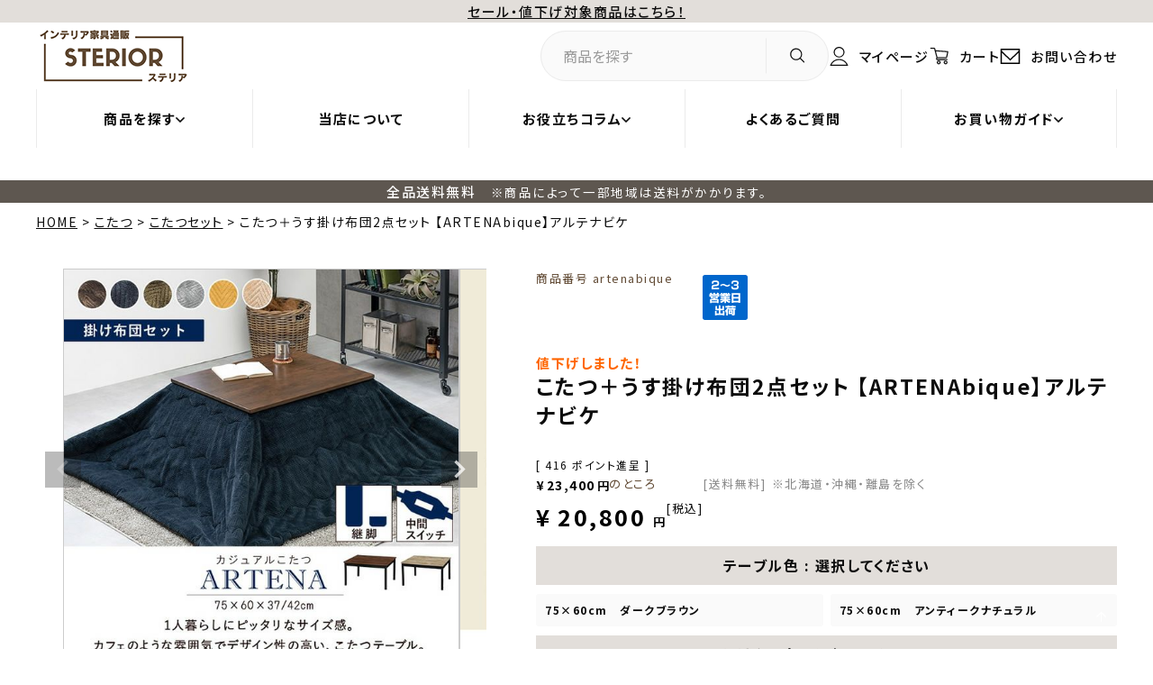

--- FILE ---
content_type: text/html;charset=UTF-8
request_url: https://www.sterior.com/c/kotatsu-set/artenabique
body_size: 38485
content:
<!DOCTYPE html>
<html lang="ja"><head>
  <meta charset="UTF-8">
  
  <title>こたつ＋うす掛け布団2点セット 【ARTENAbique】アルテナビケ｜激安インテリア家具の通販サイト【ステリア】</title>
  <meta name="viewport" content="width=device-width">


    <meta name="description" content="こたつ＋うす掛け布団2点セット 【ARTENAbique】アルテナビケの商品ページです。品質にもこだわったおしゃれで安いデザイン家具が、素敵なお部屋づくりをお手伝いします。全品送料無料です！">
    <meta name="keywords" content="こたつセット,激安,格安,インテリア,家具,通販,安い,送料無料">
  
  <link rel="stylesheet" href="https://sterior.itembox.design/system/fs_style.css?t=20251118042557">
  <link rel="stylesheet" href="https://sterior.itembox.design/generate/theme4/fs_original.css?t=20251118042557">
  
  <link rel="canonical" href="https://www.sterior.com/c/kotatsu-set/artenabique">
  
  
  
  
  <script>
    window._FS=window._FS||{};_FS.val={"tiktok":{"enabled":false,"pixelCode":null},"recaptcha":{"enabled":false,"siteKey":null},"clientInfo":{"memberId":"guest","fullName":"ゲスト","lastName":"","firstName":"ゲスト","nickName":"ゲスト","stageId":"","stageName":"","subscribedToNewsletter":"false","loggedIn":"false","totalPoints":"","activePoints":"","pendingPoints":"","purchasePointExpiration":"","specialPointExpiration":"","specialPoints":"","pointRate":"","companyName":"","membershipCardNo":"","wishlist":"","prefecture":""},"enhancedEC":{"ga4Dimensions":{"userScope":{"login":"{@ member.logged_in @}","stage":"{@ member.stage_order @}"}},"amazonCheckoutName":"Amazon Pay","measurementId":"G-FG4D94BL8M","dimensions":{"dimension1":{"key":"log","value":"{@ member.logged_in @}"},"dimension2":{"key":"mem","value":"{@ member.stage_order @}"}}},"shopKey":"sterior","device":"PC","productType":"1","cart":{"stayOnPage":false}};
  </script>
  
  <script src="/shop/js/webstore-nr.js?t=20251118042557"></script>
  <script src="/shop/js/webstore-vg.js?t=20251118042557"></script>
  
  
  
  
    <meta property="og:title" content="こたつ＋うす掛け布団2点セット 【ARTENAbique】アルテナビケ｜激安インテリア家具の通販サイト【ステリア】">
    <meta property="og:type" content="og:product">
    <meta property="og:url" content="https://www.sterior.com/c/kotatsu-set/artenabique">
    <meta property="og:image" content="https://sterior.itembox.design/product/009/000000000979/000000000979-01-xl.jpg?t&#x3D;20260122133145">
    <meta property="og:site_name" content="激安インテリア家具の通販サイト【ステリア】">
    <meta property="og:description" content="こたつ＋うす掛け布団2点セット 【ARTENAbique】アルテナビケの商品ページです。品質にもこだわったおしゃれで安いデザイン家具が、素敵なお部屋づくりをお手伝いします。全品送料無料です！">
    <meta property="product:price:amount" content="20800">
    <meta property="product:price:currency" content="JPY">
    <meta property="product:product_link" content="https://www.sterior.com/c/kotatsu-set/artenabique">
  
  
  
  
  
    <script type="text/javascript" >
      document.addEventListener('DOMContentLoaded', function() {
        _FS.CMATag('{"fs_member_id":"{@ member.id @}","fs_page_kind":"product","fs_product_url":"artenabique"}')
      })
    </script>
  
  
  <style>
.fs-c-variationPanelList__radio:checked + .fs-c-variationPanelList__panel:where(:not(.fs-c-variationPanelList__panel--outOfStock)){
  border-color:var(--BROWN02);
}
</style>
<meta name="thumbnail" content="https://sterior.itembox.design/product/009/000000000979/000000000979-01-m.jpg?t&#x3D;20260122133145">
<!-- ファビコン -->
<link rel="icon" href="https://sterior.itembox.design/item/asset2023/images/favicon.ico">

<!-- アップルタッチアイコン -->
<link rel="apple-touch-icon" href="https://sterior.itembox.design/item/asset2023/images/apple-touch-icon-152x152.png">

<!-- 電話番号自動リンク無効化 -->
<meta name="format-detection" content="telephone=no">

<!-- フォントCSS -->
<link rel="stylesheet" href="https://pro.fontawesome.com/releases/v5.15.3/css/all.css" integrity="sha384-iKbFRxucmOHIcpWdX9NTZ5WETOPm0Goy0WmfyNcl52qSYtc2Buk0NCe6jU1sWWNB" crossorigin="anonymous">
<link rel="preconnect" href="https://fonts.googleapis.com">
<link rel="preconnect" href="https://fonts.gstatic.com" crossorigin>
<link href="https://fonts.googleapis.com/css2?family=Lato:wght@400;700&family=Noto+Sans+JP:wght@300;400;500;700&display=swap" rel="stylesheet">


<!-- 全ページ共通CSS -->
<link rel="stylesheet" href="https://sterior.itembox.design/item/asset2023/css/style.css?t=11060948">
<link rel="stylesheet" href="https://sterior.itembox.design/item/asset2023/css/jquery.fatNav.css?t=11060948">

<!-- jquery本体 -->
<script src="https://ajax.googleapis.com/ajax/libs/jquery/3.6.0/jquery.min.js"></script>


<meta name="google-site-verification" content="sTXtUvf1uiDx9OsoSeLcLiVuH8Y8Uos7nIaLNUxjv3Q" />

<!-- 240416 -->
<meta name="google-site-verification" content="kEf2-SWNp2Yr1z8j6JZWfkSfhfkCcXh3YSG_kX_Uuq8" />

<meta property="fb:app_id" content="442639899274183">
<meta property="og:locale" content="ja_JP">
<meta name="twitter:card" content="summary_large_image">
<link rel="stylesheet" href="https://sterior.itembox.design/item/asset2023/css/product.css?0607">
<link rel="stylesheet" href="https://cdnjs.cloudflare.com/ajax/libs/slick-carousel/1.9.0/slick.min.css">
<link rel="stylesheet" href="https://cdnjs.cloudflare.com/ajax/libs/slick-carousel/1.9.0/slick-theme.css">
<script async src="https://www.googletagmanager.com/gtag/js?id=G-FG4D94BL8M"></script>


</head>
<body class="fs-body-product fs-body-product-artenabique" id="fs_ProductDetails">

<div class="fs-l-page">
<header id="headerarea">
<p class="hd-band --gray">
<a href="https://www.sterior.com/c/sale" style="text-decoration: underline;">セール・値下げ対象商品はこちら！</a>
</p>

<div class="hd-top flex inner">
<p class="hd-thumb">
<a href="/">
<img src="https://sterior.itembox.design/item/asset2023/images/common/logo.png" alt="インテリア家具通販STERIORステリア" width="140" height="60" class="imgauto">
</a>
</p>
<ul class="hd-system flex">
<li class="pc">
<form action="https://www.sterior.com/p/search/" post="get" class="tp-searchForm form-reset --colorGray">
<button type="submit" value=""
data-bgimg="https://sterior.itembox.design/item/asset2023/images/common/icon_search.svg">
</button>
<input type="text" name="keyword" placeholder="商品を探す" maxlength="1000" value="">
</form>
</li>
<li class="fs-clientInfo pc">
<a href="https://www.sterior.com/my/top" data-bgimg="https://sterior.itembox.design/item/asset2023/images/common/icon_user.svg" class="logout my-{@ member.logged_in @}">
マイページ
</a>
<a href="https://www.sterior.com/p/login" data-bgimg="https://sterior.itembox.design/item/asset2023/images/common/icon_user.svg" class="login my-{@ member.logged_in @}">
マイページ
</a>
</li>
<li class="search-opener sp">
<a class="--icon_search" data-bgimg="https://sterior.itembox.design/item/asset2023/images/common/icon_search.svg">
</a>
<div class="search-window">
<div class="search-area sec-w50">
<div class="search-wrap">
<form action="https://www.sterior.com/p/search/" post="get" class="tp-searchForm form-reset --colorWhite">
<button type="submit" value="">
検索
</button>
<input type="text" name="keyword" placeholder="商品を探す" maxlength="1000" value="">
</form>
<ul class="search-words">
<li>
<a href="https://www.sterior.com/p/search?keyword=北欧">北欧</a>
</li>
<li>
<a href="https://www.sterior.com/p/search?keyword=ヴィンテージ">ヴィンテージ</a>
</li>
<li>
<a href="https://www.sterior.com/p/search?keyword=レトロ">レトロ</a>
</li>
<li>
<a href="https://www.sterior.com/p/search?keyword=モダン">モダン</a>
</li>
<li>
<a href="https://www.sterior.com/p/search?keyword=コンパクト">コンパクト</a>
</li>
<li>
<a href="https://www.sterior.com/p/search?keyword=アンティーク">アンティーク</a>
</li>
<li>
<a href="https://www.sterior.com/p/search?keyword=国産">国産</a>
</li>
<li>
<a href="https://www.sterior.com/p/search?keyword=天然木">天然木</a>
</li>
<li>
<a href="https://www.sterior.com/p/search?keyword=激安">激安</a>
</li>
</ul>
</div>
</div>
</div>
</li>

<li>
<a href="https://www.sterior.com/p/cart?type=purchase" data-bgimg="https://sterior.itembox.design/item/asset2023/images/common/icon_cart.svg">
<p class="fs-client-cart-count tp-fsCart__num IBM"></p>
<span class="pc">カート</span>
</a>
</li>
<li class="pc">
<a href="https://www.sterior.com/f/contact" data-bgimg="https://sterior.itembox.design/item/asset2023/images/common/icon_mail.svg">
お問い合わせ
</a>
</li>
<li class="sp hamburger-ps-h"></li>
</ul>
</div>

<div class="hd-btm pc">
<ul class="hd-btm__link inner flex">
<li class="g-opener" ontouchstart="">
<a>商品を探す</a>
<div class="hd-window g-window">
<div class="g-window__wrapper">
<div class="contents-space-s">
<p class="mini-ttl">
<span class="en">CATEGORY</span>
<span class="ja">商品カテゴリ</span>
</p>

<div class="contents-space-s-min">
<ul class="category-list-template --typeBtn">
<li class="item --hasChild" data-index="1">
<a href="https://www.sterior.com/c/sofa" data-bgimg="https://sterior.itembox.design/item/asset2023/images/common/cat_sofa.png" style="background-image: url(&quot;https://sterior.itembox.design/item/asset2023/images/common/cat_sofa.png&quot;);" class="noClick">
<span>ソファー</span>
</a>
</li>
<li class="item --hasChild" data-index="2">
<a href="https://www.sterior.com/c/bed" data-bgimg="https://sterior.itembox.design/item/asset2023/images/common/cat_bed.png" class="noClick">
<span>ベッド</span>
</a>
</li>
<li class="item --hasChild" data-index="3">
<a href="https://www.sterior.com/c/bedding" data-bgimg="https://sterior.itembox.design/item/asset2023/images/common/cat_sitem.png" class="noClick">
<span>寝具</span>
</a>
</li>
<li class="item --hasChild" data-index="4">
<a href="https://www.sterior.com/c/tvstand" data-bgimg="https://sterior.itembox.design/item/asset2023/images/common/cat_tvdesk.png" class="noClick">
<span>テレビ台</span>
</a>
</li>
<li class="item --hasChild" data-index="5">
<a href="https://www.sterior.com/c/dining" data-bgimg="https://sterior.itembox.design/item/asset2023/images/common/cat_dyning.png" class="noClick">
<span>ダイニング</span>
</a>
</li>
<li class="item --hasChild" data-index="6">
<a href="https://www.sterior.com/c/storagefurniture" data-bgimg="https://sterior.itembox.design/item/asset2023/images/common/cat_storage.png" class="noClick">
<span>収納家具</span>
</a>
</li>
<li class="item --hasChild" data-index="7">
<a href="https://www.sterior.com/c/kidsfurniture" data-bgimg="https://sterior.itembox.design/item/asset2023/images/common/cat_cgoods.png" class="noClick">
<span>子供家具</span>
</a>
</li>
</ul>
<div class="row sub-row" data-parent="1"></div>
<ul class="category-list-template --typeBtn">
<li class="item --hasChild" data-index="8">
<a href="https://www.sterior.com/c/kotatsu" data-bgimg="https://sterior.itembox.design/item/asset2023/images/common/cat_jtable.png" class="noClick">
<span>こたつ</span>
</a>
</li>
<li class="item --hasChild" data-index="9">
<a href="https://www.sterior.com/c/rug" data-bgimg="https://sterior.itembox.design/item/asset2023/images/common/cat_lag.png">
<span>ラグ</span>
</a>
</li>
<li  lass="item --hasChild" data-index="10">
<a href="https://www.sterior.com/c/table" data-bgimg="https://sterior.itembox.design/item/asset2023/images/common/cat_table.png">
<span>テーブル</span>
</a>
</li>
<li class="item --hasChild" data-index="11">
<a href="https://www.sterior.com/c/deskchair" data-bgimg="https://sterior.itembox.design/item/asset2023/images/common/cat_desk.png">
<span>デスク・チェア</span>
</a>
</li>
<li class="item --hasChild" data-index="12">
<a href="https://www.sterior.com/c/kitchen" data-bgimg="https://sterior.itembox.design/item/asset2023/images/common/cat_kstorage.png">
<span>キッチン収納</span>
</a>
</li>
<li class="item --hasChild" data-index="13">
<a href="https://www.sterior.com/c/series" data-bgimg="https://sterior.itembox.design/item/asset2023/images/common/cat_series.png">
<span>シリーズ家具</span>
</a>
</li>
<li class="item --hasChild" data-index="14">
<a href="https://www.sterior.com/c/otherfurniture" data-bgimg="https://sterior.itembox.design/item/asset2023/images/common/cat_others.png">
<span>その他</span>
</a>
</li>
</ul>
<div class="row sub-row" data-parent="2"></div>
</div>


<div class="contents-space-s-max">
<ul class="category-list-template --typeBtn">
<li class="item --hasChild" data-index="15">
<a href="https://www.sterior.com/c/sofa" data-bgimg="https://sterior.itembox.design/item/asset2023/images/common/cat_sofa.png" style="background-image: url(&quot;https://sterior.itembox.design/item/asset2023/images/common/cat_sofa.png&quot;);" class="noClick">
<span>ソファー</span>
</a>
</li>
<li class="item --hasChild" data-index="16">
<a href="https://www.sterior.com/c/bed" data-bgimg="https://sterior.itembox.design/item/asset2023/images/common/cat_bed.png" class="noClick">
<span>ベッド</span>
</a>
</li>
<li class="item --hasChild" data-index="17">
<a href="https://www.sterior.com/c/bedding" data-bgimg="https://sterior.itembox.design/item/asset2023/images/common/cat_sitem.png" class="noClick">
<span>寝具</span>
</a>
</li>
</ul>
<div class="row sub-row" data-parent="3"></div>
<ul class="category-list-template --typeBtn">
<li class="item --hasChild" data-index="18">
<a href="https://www.sterior.com/c/tvstand" data-bgimg="https://sterior.itembox.design/item/asset2023/images/common/cat_tvdesk.png" class="noClick">
<span>テレビ台</span>
</a>
</li>
<li class="item --hasChild" data-index="19">
<a href="https://www.sterior.com/c/dining" data-bgimg="https://sterior.itembox.design/item/asset2023/images/common/cat_dyning.png" class="noClick">
<span>ダイニング</span>
</a>
</li>
<li class="item --hasChild" data-index="20">
<a href="https://www.sterior.com/c/storagefurniture" data-bgimg="https://sterior.itembox.design/item/asset2023/images/common/cat_storage.png" class="noClick">
<span>収納家具</span>
</a>
</li>
</ul>
<div class="row sub-row" data-parent="4"></div>

<ul class="category-list-template --typeBtn">
<li class="item --hasChild" data-index="21">
<a href="https://www.sterior.com/c/kidsfurniture" data-bgimg="https://sterior.itembox.design/item/asset2023/images/common/cat_cgoods.png" class="noClick">
<span>子供家具</span>
</a>
</li>
<li class="item --hasChild" data-index="22">
<a href="https://www.sterior.com/c/kotatsu" data-bgimg="https://sterior.itembox.design/item/asset2023/images/common/cat_jtable.png" class="noClick">
<span>こたつ</span>
</a>
</li>
<li class="item --hasChild" data-index="23">
<a href="https://www.sterior.com/c/rug" data-bgimg="https://sterior.itembox.design/item/asset2023/images/common/cat_lag.png">
<span>ラグ</span>
</a>
</li>
</ul>
<div class="row sub-row" data-parent="5"></div>

<ul class="category-list-template --typeBtn">
<li class="item --hasChild" data-index="24">
<a href="https://www.sterior.com/c/table" data-bgimg="https://sterior.itembox.design/item/asset2023/images/common/cat_table.png">
<span>テーブル</span>
</a>
</li>
<li class="item --hasChild" data-index="25">
<a href="https://www.sterior.com/c/deskchair" data-bgimg="https://sterior.itembox.design/item/asset2023/images/common/cat_desk.png">
<span>デスク・チェア</span>
</a>
</li>
<li class="item --hasChild" data-index="26">
<a href="https://www.sterior.com/c/kitchen" data-bgimg="https://sterior.itembox.design/item/asset2023/images/common/cat_kstorage.png">
<span>キッチン収納</span>
</a>
</li>
</ul>
<div class="row sub-row" data-parent="6"></div>

<ul class="category-list-template --typeBtn">
<li class="item --hasChild" data-index="27">
<a href="https://www.sterior.com/c/series" data-bgimg="https://sterior.itembox.design/item/asset2023/images/common/cat_series.png">
<span>シリーズ家具</span>
</a>
</li>
<li class="item --hasChild" data-index="28">
<a href="https://www.sterior.com/c/otherfurniture" data-bgimg="https://sterior.itembox.design/item/asset2023/images/common/cat_others.png">
<span>その他</span>
</a>
</li>
</ul>
<div class="row sub-row" data-parent="7"></div>
</div>
<template id="tmp">
<!-- ソファー -->
<div class="sub-category" data-index="1-1">
<!-- ソファー子カテ -->
<div class="hvr-show">
<ul class="hnr-show__main">
<li>
<a href="/c/sofa"><b>ソファー特集・ランキング</b></a>
</li>
</ul>
<div class="category-child__list--2row">
<ul class="hnr-show__1row">
<li>
<a href="https://www.sterior.com/c/one">1人掛けソファー</a>
</li>
<li>
<a href="https://www.sterior.com/c/two">2人掛けソファー</a>
</li>
<li>
<a href="https://www.sterior.com/c/three">3人掛けソファー</a>
</li>
</ul>
<ul class="hnr-show__2row">
<li>
<a href="https://www.sterior.com/c/sofabed">ソファーベッド</a>
</li>
<li>
<a href="https://www.sterior.com/c/couch">カウチソファー</a>
</li>
<li>
<a href="https://www.sterior.com/c/corner">コーナーソファー</a>
</li>
<li>
<a href="https://www.sterior.com/c/reception">応接ソファーセット</a>
</li>
<li>
<a href="https://www.sterior.com/c/stool">スツール・オットマン</a>
</li>
</ul>
</div>
</div>
</div>
<div class="sub-category" data-index="15-1">
<!-- ソファー子カテ -->
<div class="hvr-show">
<ul class="hnr-show__main">
<li>
<a href="/c/sofa"><b>ソファー特集・ランキング</b></a>
</li>
</ul>
<div class="category-child__list--2row">
<ul class="hnr-show__1row">
<li>
<a href="https://www.sterior.com/c/one">1人掛けソファー</a>
</li>
<li>
<a href="https://www.sterior.com/c/two">2人掛けソファー</a>
</li>
<li>
<a href="https://www.sterior.com/c/three">3人掛けソファー</a>
</li>
</ul>
<ul class="hnr-show__2row">
<li>
<a href="https://www.sterior.com/c/sofabed">ソファーベッド</a>
</li>
<li>
<a href="https://www.sterior.com/c/couch">カウチソファー</a>
</li>
<li>
<a href="https://www.sterior.com/c/corner">コーナーソファー</a>
</li>
<li>
<a href="https://www.sterior.com/c/reception">応接ソファーセット</a>
</li>
<li>
<a href="https://www.sterior.com/c/stool">スツール・オットマン</a>
</li>
</ul>
</div>
</div>
</div>

<!-- ベット -->
<div class="sub-category" data-index="2-1">
<!-- ベッド子カテ -->
<div class="hvr-show">
<ul class="hnr-show__main">
<li>
<a href="https://www.sterior.com/c/bed"><b>ベッド特集・ランキング</b></a>
</li>
</ul>
<div class="category-child__list--2row">
  <ul class="hnr-show__flex">
  <li>
  <a href="https://www.sterior.com/c/floorbed">フロア・ローベッド</a>
  </li>
  <li>
  <a href="https://www.sterior.com/c/sunokobed">すのこベッド</a>
  </li>
  <li>
  <a href="https://www.sterior.com/c/storagebed">収納付ベッド</a>
  </li>
  <li>
  <a href="https://www.sterior.com/c/l_storagebed">大容量収納ベッド</a>
  </li>
  <li>
  <a href="https://www.sterior.com/c/mattressbed">マットレスベッド</a>
  </li>
  <li>
  <a href="https://www.sterior.com/c/loft_w-deckbed">ロフト・2段ベッド</a>
  </li>
  <li>
  <a href="https://www.sterior.com/c/familybed">連結・ファミリーベッド</a>
  </li>
  <li>
  <a href="https://www.sterior.com/c/shortbed">ショート丈ベッド</a>
  </li>
  <li>
  <a href="https://www.sterior.com/c/otherbed">その他ベッド</a>
  </li>
  <li>
  <a href="https://www.sterior.com/c/bed_size">ベッドサイズで選ぶ</a>
  </li>
  </ul>
</div>
</div>
</div>
<div class="sub-category" data-index="16-1">
<!-- ベッド子カテ -->
<div class="hvr-show">
<ul class="hnr-show__main">
<li>
<a href="https://www.sterior.com/c/bed"><b>ベッド特集・ランキング</b></a>
</li>
</ul>
<div class="category-child__list--2row">
  <ul class="hnr-show__flex">
  <li>
  <a href="https://www.sterior.com/c/floorbed">フロア・ローベッド</a>
  </li>
  <li>
  <a href="https://www.sterior.com/c/sunokobed">すのこベッド</a>
  </li>
  <li>
  <a href="https://www.sterior.com/c/storagebed">収納付ベッド</a>
  </li>
  <li>
  <a href="https://www.sterior.com/c/l_storagebed">大容量収納ベッド</a>
  </li>
  <li>
  <a href="https://www.sterior.com/c/mattressbed">マットレスベッド</a>
  </li>
  <li>
  <a href="https://www.sterior.com/c/loft_w-deckbed">ロフト・2段ベッド</a>
  </li>
  <li>
  <a href="https://www.sterior.com/c/familybed">連結・ファミリーベッド</a>
  </li>
  <li>
  <a href="https://www.sterior.com/c/shortbed">ショート丈ベッド</a>
  </li>
  <li>
  <a href="https://www.sterior.com/c/otherbed">その他ベッド</a>
  </li>
  <li>
  <a href="https://www.sterior.com/c/bed_size">ベッドサイズで選ぶ</a>
  </li>
  </ul>
</div>
</div>
</div>

<!-- 家具 -->
<div class="sub-category" data-index="3-1">
<!-- 寝具子カテ -->
<div class="hvr-show">
<ul class="hnr-show__main">
<li>
<a href="https://www.sterior.com/c/bedding"><b>寝具TOP</b></a>
</li>
</ul>
<div class="category-child__list--2row">
<ul class="hnr-show__flex">
<li>
<a href="https://www.sterior.com/c/comforter">掛け布団</a>
</li>
<li>
<a href="https://www.sterior.com/c/futon_set">布団セット</a>
</li>
<li>
<a href="https://www.sterior.com/c/mattress">マットレス・他</a>
</li>
</ul>
</div>
</div>
</div>
<div class="sub-category" data-index="17-1">
<!-- 寝具子カテ -->
<div class="hvr-show">
<ul class="hnr-show__main">
<li>
<a href="https://www.sterior.com/c/bedding"><b>寝具TOP</b></a>
</li>
</ul>
<div class="category-child__list--2row">
<ul class="hnr-show__flex">
<li>
<a href="https://www.sterior.com/c/comforter">掛け布団</a>
</li>
<li>
<a href="https://www.sterior.com/c/futon_set">布団セット</a>
</li>
<li>
<a href="https://www.sterior.com/c/mattress">マットレス・他</a>
</li>
</ul>
</div>
</div>
</div>

<!-- テレビ台 -->
<div class="sub-category" data-index="4-1">
<!-- テレビ台子カテ -->
<div class="hvr-show">
<ul class="hnr-show__main">
<li>
<a href="https://www.sterior.com/c/tvstand"><b>テレビ台TOP・ランキング</b></a>
</li>
</ul>
<div class="category-child__list--2row">
<ul class="hnr-show__flex">
<li>
<a href="https://www.sterior.com/c/tv_floor">フロア・ローテレビ台</a>
</li>
<li>
<a href="https://www.sterior.com/c/tv_corner">伸縮・コーナーテレビ台</a>
</li>
<li>
<a href="https://www.sterior.com/c/tv_storage">大容量収納テレビ台</a>
</li>
<li>
<a href="https://www.sterior.com/c/tv_wlstd">壁寄せテレビスタンド</a>
</li>
</ul>
</div>
</div>
</div>
<div class="sub-category" data-index="18-1">
<!-- テレビ台子カテ -->
<div class="hvr-show">
<ul class="hnr-show__main">
<li>
<a href="https://www.sterior.com/c/tvstand"><b>テレビ台TOP・ランキング</b></a>
</li>
</ul>
<div class="category-child__list--2row">
<ul class="hnr-show__flex">
<li>
<a href="https://www.sterior.com/c/tv_floor">フロア・ローテレビ台</a>
</li>
<li>
<a href="https://www.sterior.com/c/tv_corner">伸縮・コーナーテレビ台</a>
</li>
<li>
<a href="https://www.sterior.com/c/tv_storage">大容量収納テレビ台</a>
</li>
<li>
<a href="https://www.sterior.com/c/tv_wlstd">壁寄せテレビスタンド</a>
</li>
</ul>
</div>
</div>
</div>

<!-- ダイニング -->
<div class="sub-category" data-index="5-1">
<!-- ダイニング子カテ -->
<div class="hvr-show">
<ul class="hnr-show__main">
<li>
<a href="https://www.sterior.com/c/dining"><b>ダイニングTOP・ランキング</b></a>
</li>
</ul>
<div class="category-child__list--2row">
<ul class="hnr-show__flex">
<li>
<a href="https://www.sterior.com/c/dining3set">ダイニング3点セット</a>
</li>
<li>
<a href="https://www.sterior.com/c/dining4set">ダイニング4点セット</a>
</li>
<li>
<a href="https://www.sterior.com/c/dining5set">ダイニング5点セット</a>
</li>
<li>
<a href="https://www.sterior.com/c/dining7set">ダイニング7点セット</a>
</li>
<li>
<a href="https://www.sterior.com/c/diningtable">ダイニングテーブル</a>
</li>
<li>
<a href="https://www.sterior.com/c/diningchair">ダイニングチェアー</a>
</li>
</ul>
</div>
</div>
</div>
<div class="sub-category" data-index="19-1">
<!-- ダイニング子カテ -->
<div class="hvr-show">
<ul class="hnr-show__main">
<li>
<a href="https://www.sterior.com/c/dining"><b>ダイニングTOP・ランキング</b></a>
</li>
</ul>
<div class="category-child__list--2row">
<ul class="hnr-show__flex">
<li>
<a href="https://www.sterior.com/c/dining3set">ダイニング3点セット</a>
</li>
<li>
<a href="https://www.sterior.com/c/dining4set">ダイニング4点セット</a>
</li>
<li>
<a href="https://www.sterior.com/c/dining5set">ダイニング5点セット</a>
</li>
<li>
<a href="https://www.sterior.com/c/dining7set">ダイニング7点セット</a>
</li>
<li>
<a href="https://www.sterior.com/c/diningtable">ダイニングテーブル</a>
</li>
<li>
<a href="https://www.sterior.com/c/diningchair">ダイニングチェアー</a>
</li>
</ul>
</div>
</div>
</div>

<!-- 収納家具 -->
<div class="sub-category" data-index="6-1">
<!-- 収納家具子カテ -->
<div class="hvr-show">
<ul class="hnr-show__main">
<li>
<a href="https://www.sterior.com/c/storagefurniture"><b>収納家具TOP・ランキング</b></a>
</li>
</ul>
<div class="category-child__list--2row">
<ul class="hnr-show__flex">
<li>
<a href="https://www.sterior.com/c/rack_shelf">ラック・シェルフ</a>
</li>
<li>
<a href="https://www.sterior.com/c/bookshelf">ブックシェルフ（本棚）</a>
</li>
<li>
<a href="https://www.sterior.com/c/chest_cabinet">チェスト・キャビネット</a>
</li>
<li>
<a href="https://www.sterior.com/c/hangerrack">ハンガーラック</a>
</li>
<li>
<a href="https://www.sterior.com/c/dresser">ドレッサー・化粧台</a>
</li>
</ul>
</div>
</div>
</div>
<div class="sub-category" data-index="20-1">
<!-- 収納家具子カテ -->
<div class="hvr-show">
<ul class="hnr-show__main">
<li>
<a href="https://www.sterior.com/c/storagefurniture"><b>収納家具TOP・ランキング</b></a>
</li>
</ul>
<div class="category-child__list--2row">
<ul class="hnr-show__flex">
<li>
<a href="https://www.sterior.com/c/rack_shelf">ラック・シェルフ</a>
</li>
<li>
<a href="https://www.sterior.com/c/bookshelf">ブックシェルフ（本棚）</a>
</li>
<li>
<a href="https://www.sterior.com/c/chest_cabinet">チェスト・キャビネット</a>
</li>
<li>
<a href="https://www.sterior.com/c/hangerrack">ハンガーラック</a>
</li>
<li>
<a href="https://www.sterior.com/c/dresser">ドレッサー・化粧台</a>
</li>
</ul>
</div>
</div>
</div>

<!-- 子供家具 -->
<div class="sub-category" data-index="7-1">
<!-- 子供家具子カテ -->
<div class="hvr-show">
<ul class="hnr-show__main">
<li>
<a href="https://www.sterior.com/c/kidsfurniture"><b>子供家具TOP</b></a>
</li>
</ul>
<div class="category-child__list--2row">
<ul class="hnr-show__flex">
<li>
<a href="https://www.sterior.com/c/kidsstorage">キッズ収納</a>
</li>
<li>
<a href="https://www.sterior.com/c/kidsbed">キッズベッド</a>
</li>
<li>
<a href="https://www.sterior.com/c/kidsdeskchair">キッズデスク・チェア</a>
</li>
<li>
<a href="https://www.sterior.com/c/kidsother">キッズその他</a>
</li>
</ul>
</div>
</div>
</div>
<div class="sub-category" data-index="21-1">
<!-- 子供家具子カテ -->
<div class="hvr-show">
<ul class="hnr-show__main">
<li>
<a href="https://www.sterior.com/c/kidsfurniture"><b>子供家具TOP</b></a>
</li>
</ul>
<div class="category-child__list--2row">
<ul class="hnr-show__flex">
<li>
<a href="https://www.sterior.com/c/kidsstorage">キッズ収納</a>
</li>
<li>
<a href="https://www.sterior.com/c/kidsbed">キッズベッド</a>
</li>
<li>
<a href="https://www.sterior.com/c/kidsdeskchair">キッズデスク・チェア</a>
</li>
<li>
<a href="https://www.sterior.com/c/kidsother">キッズその他</a>
</li>
</ul>
</div>
</div>
</div>

<!-- こたつ -->
<div class="sub-category" data-index="8-1">
<!-- こたつ子カテ -->
<div class="hvr-show">
<ul class="hnr-show__main">
<li>
<a href="https://www.sterior.com/c/kotatsu"><b>こたつTOP・ランキング</b></a>
</li>
</ul>
<div class="category-child__list--2row">
<ul class="hnr-show__flex">
<li>
<a href="https://www.sterior.com/c/kotatsu-table">こたつテーブル</a>
</li>
<li>
<a href="https://www.sterior.com/c/kotatsu-futon">こたつ布団</a>
</li>
<li>
<a href="https://www.sterior.com/c/kotatsu-set">こたつセット</a>
</li>
<li>
<a href="https://www.sterior.com/c/kotatsu-dining">こたつダイニング</a>
</li>
</ul>
</div>
</div>
</div>
<div class="sub-category" data-index="22-1">
<!-- こたつ子カテ -->
<div class="hvr-show">
<ul class="hnr-show__main">
<li>
<a href="https://www.sterior.com/c/kotatsu"><b>こたつTOP・ランキング</b></a>
</li>
</ul>
<div class="category-child__list--2row">
<ul class="hnr-show__flex">
<li>
<a href="https://www.sterior.com/c/kotatsu-table">こたつテーブル</a>
</li>
<li>
<a href="https://www.sterior.com/c/kotatsu-futon">こたつ布団</a>
</li>
<li>
<a href="https://www.sterior.com/c/kotatsu-set">こたつセット</a>
</li>
<li>
<a href="https://www.sterior.com/c/kotatsu-dining">こたつダイニング</a>
</li>
</ul>
</div>
</div>
</div>

</template>

<script>
$(document).ready(function() {
  $('.category-list-template > li > a.noClick').on('click', function(event) {
    event.preventDefault(); // リンクのデフォルト動作を無効化
    // ここに必要なカスタム処理を追加する（例えば、クリックに対する他の処理など）
  });
});

document.addEventListener('click', ({ target }) => {
  const t = target.closest('.item');
  if (t) {
    const idx = t.dataset.index;
    const n = document.querySelector('.item.selected');
    n?.classList.remove('selected');
    t.classList.toggle('selected', t != n);
    document.querySelectorAll(`.sub-category`).forEach(x => x.remove());

    if (t.classList.contains('selected')) {
      let parentIndex;
      if (window.innerWidth >= 1100) {
        parentIndex = Math.floor(idx / 8) + 1;
      } else {
        parentIndex = Math.floor(idx / 3) - 2;
      }

      tmp.content.querySelectorAll(`.sub-category[data-index^="${idx}-"]`).forEach(x => {
        document.querySelector(`[data-parent="${parentIndex}"]`).appendChild(x.cloneNode(true));
      });
    }
  }
});

// 初回ロード時とリサイズ時に適用するための処理
window.addEventListener('resize', () => {
  document.querySelectorAll('.item.selected').forEach(t => {
    const idx = t.dataset.index;
    let parentIndex;
    if (window.innerWidth >= 1100) {
      parentIndex = Math.floor(idx / 8) + 1;
    } else {
      parentIndex = Math.floor(idx / 3) - 2;
    }

    document.querySelectorAll(`.sub-category`).forEach(x => x.remove());
    tmp.content.querySelectorAll(`.sub-category[data-index^="${idx}-"]`).forEach(x => {
      document.querySelector(`[data-parent="${parentIndex}"]`).appendChild(x.cloneNode(true));
    });
  });
});

// 初回ロード時にもリサイズ処理を実行
window.dispatchEvent(new Event('resize'));

</script>

</div>
<div class="contents-space-s">
<p class="mini-ttl">
<span class="en">FEATURE</span>
<span class="ja">特集</span>
</p>
<div class="fsp-feature fs-pt-column">
<a href="https://www.sterior.com/f/contents/feature-myself" class="fs-pt-column__item">
<span class="fs-pt-column__image">
<img src="https://sterior.itembox.design/item/bn_02.jpg?t=20260122132748" alt="1人暮らし向けおすすめ家具">
</span>
</a>
<a href="https://www.sterior.com/f/contents/feature-family" class="fs-pt-column__item">
<span class="fs-pt-column__image">
<img src="https://sterior.itembox.design/item/bn_03.jpg?t=20260122132748" alt="ファミリー向けおすすめ家具">
</span>
</a>
<a href="https://www.sterior.com/f/newlife" class="fs-pt-column__item">
<span class="fs-pt-column__image">
<img src="https://sterior.itembox.design/item/bn_01-2.jpg?t=20260122132748" alt="ステリアではじめる新生活">
</span>
</a>
<a href="https://www.sterior.com/c/storagebed/rues" class="fs-pt-column__item">
<span class="fs-pt-column__image">
<img src="https://sterior.itembox.design/item/bn_08.jpg?t=20260122132748" alt="bn_08.jpg">
</span>
</a>

</div>

</div>
</div>
</div>

</li>

<li>
<a href="https://www.sterior.com/f/info/about">当店について</a>
</li>

<li class="g-opener" ontouchstart="">
<a>お役立ちコラム</a>
<div class="hd-window g-window">
<div class="g-window__wrapper">
<p class="mini-ttl">
<span class="en">COLUMN</span>
<span class="ja">お役立ちコラム</span>
</p>
<ul class="hd-opener__list">
            <li>
              <a href="https://www.sterior.com/f/contents/sofa-choice">ソファーの選び方</a>
            </li>
            <li>
              <a href="https://www.sterior.com/f/contents/bed-framechoice">ベッドフレームの選び方</a>
            </li>
            <li>
              <a href="https://www.sterior.com/f/contents/bed-mattresschoice">マットレスの選び方</a>
            </li>
            <li>
              <a href="https://www.sterior.com/f/contents/tv-tvboardchoice">テレビ台の選び方</a>
            </li>
            <li>
              <a href="https://www.sterior.com/f/contents/useful-assembly">家具を組み立てる際の注意点</a>
            </li>


</ul>
<p class="g-curve__btn --gray">
<a href="https://www.sterior.com/f/contents">その他、家具のお役立ち情報一覧</a>
</p>
</div>
</div>
</li>
<li>
<a href="https://www.sterior.com/f/info/faq">よくあるご質問</a>
</li>
<li class="g-opener" ontouchstart="">
<a>お買い物ガイド</a>
<div class="hd-window g-window">
<div class="g-window__wrapper">
<p class="mini-ttl">
<span class="en">GUIDE</span>
<span class="ja">お買い物ガイド</span>
</p>
<ul class="hd-opener__list">
<li>
<a href="https://www.sterior.com/f/guide/delivery">送料・配送について</a>
</li>
<li>
<a href="https://www.sterior.com/f/guide/payment">お支払方法について</a>
</li>
<li>
<a href="https://www.sterior.com/p/about/points">ポイントシステムについて</a>
</li>
<li>
<a href="https://www.sterior.com/f/info/faq">よくあるご質問</a>
</li>
<li>
<a href="https://www.sterior.com/f/info/voice">お客様の声</a>
</li>
<li>
<a href="https://www.sterior.com/f/bed-attention"><span>大型商品をご購入時の<span style="display: inline-block;">注意事項</span></span></a>
</li>
<li>
<a href="https://www.sterior.com/p/about/return-policy">返品・キャンセルについて</a>
</li>


</ul>
</div>
</div>
</li>
</ul>
</div>
</header>
<p class="hd-band">
全品送料無料　<span class="small">※商品によって一部地域は送料がかかります。</span>
</p>
<div class="fat-nav">
  <div class="fat-nav__wrapper">
    <p class="fat-band">
      <span class="min">全品送料無料</span><br><span class="small">※商品によって一部地域は送料がかかります。</span>
    </p>
    <p class="fs-clientInfo">
      <a class="g-submit__btn --wide login my-{@ member.logged_in @}" href="/p/login">新規会員登録／ログイン</a>
      <a class="g-submit__btn --wide logout my-{@ member.logged_in @}" href="/my/top">マイページ</a>
    </p>
    <div class="search-area sec-w50">
      <div class="search-wrap">
        <form action="/p/search/" post="get" class="tp-searchForm form-reset --colorWhite">
          <button type="submit" value="">
            検索
          </button>
          <input type="text" name="keyword" placeholder="商品を探す" maxlength="1000" value="">
        </form>
        <ul class="search-words">
          <li>
            <a href="https://www.sterior.com/p/search?keyword=北欧">北欧</a>
          </li>
          <li>
            <a href="https://www.sterior.com/p/search?keyword=ヴィンテージ">ヴィンテージ</a>
          </li>
          <li>
            <a href="https://www.sterior.com/p/search?keyword=レトロ">レトロ</a>
          </li>
          <li>
            <a href="https://www.sterior.com/p/search?keyword=モダン">モダン</a>
          </li>
          <li>
            <a href="https://www.sterior.com/p/search?keyword=コンパクト">コンパクト</a>
          </li>
          <li>
            <a href="https://www.sterior.com/p/search?keyword=アンティーク">アンティーク</a>
          </li>
          <li>
            <a href="https://www.sterior.com/p/search?keyword=国産">国産</a>
          </li>
          <li>
            <a href="https://www.sterior.com/p/search?keyword=天然木">天然木</a>
          </li>
          <li>
            <a href="https://www.sterior.com/p/search?keyword=激安">激安</a>
          </li>
        </ul>
      </div>
    </div>

    <p class="sec-ttl --left inner">
      <span class="en">CATEGORY</span>
      <span class="ja">商品カテゴリ</span>
    </p>
    <ul class="fat-category__list">
      <!-- 下層のカテゴリーと共用 -->
      <li class="--hasChild">
<a href="https://www.sterior.com/c/sofa" data-bgimg="https://sterior.itembox.design/item/asset2023/images/common/cat_sofa.png">
<span>ソファー</span>
</a>
<ul class="category-child__list">
<li>
<a href="https://www.sterior.com/c/sofa"><b>ソファー特集・ランキング</b></a>
</li>
<li>
<a href="https://www.sterior.com/c/one">1人掛けソファー</a>
</li>
<li>
<a href="https://www.sterior.com/c/two">2人掛けソファー</a>
</li>
<li>
<a href="https://www.sterior.com/c/three">3人掛けソファー</a>
</li>
<li>
<a href="https://www.sterior.com/c/sofabed">ソファーベッド</a>
</li>
<li>
<a href="https://www.sterior.com/c/couch">カウチソファー</a>
</li>
<li>
<a href="https://www.sterior.com/c/corner">コーナーソファー</a>
</li>
<li>
<a href="https://www.sterior.com/c/reception">応接ソファーセット</a>
</li>
<li>
<a href="https://www.sterior.com/c/stool">スツール・オットマン</a>
</li>
</ul>
</li>
<li class="--hasChild">
<a href="https://www.sterior.com/c/bed" data-bgimg="https://sterior.itembox.design/item/asset2023/images/common/cat_bed.png">
<span>ベッド</span>
</a>
<ul class="category-child__list">
<li>
<a href="https://www.sterior.com/c/bed"><b>ベッド特集・ランキング</b></a>
</li>
<li>
<a href="https://www.sterior.com/c/floorbed">フロア・ローベッド</a>
</li>
<li>
<a href="https://www.sterior.com/c/sunokobed">すのこベッド</a>
</li>
<li>
<a href="https://www.sterior.com/c/storagebed">収納付ベッド</a>
</li>
<li>
<a href="https://www.sterior.com/c/l_storagebed">大容量収納ベッド</a>
</li>
<li>
<a href="https://www.sterior.com/c/mattressbed">マットレスベッド</a>
</li>
<li>
<a href="https://www.sterior.com/c/loft_w-deckbed">ロフト・2段ベッド</a>
</li>
<li>
<a href="https://www.sterior.com/c/familybed">連結・ファミリーベッド</a>
</li>
<li>
<a href="https://www.sterior.com/c/shortbed">ショート丈ベッド</a>
</li>
<li>
<a href="https://www.sterior.com/c/otherbed">その他ベッド</a>
</li>
<li>
<a href="https://www.sterior.com/c/bed_size">ベッドサイズで選ぶ</a>
</li>
</ul>
</li>
<li class="--hasChild">
<a href="https://www.sterior.com/c/bedding" data-bgimg="https://sterior.itembox.design/item/asset2023/images/common/cat_sitem.png">
<span>寝具</span>
</a>
<ul class="category-child__list">
<li>
<a href="https://www.sterior.com/c/bedding"><b>寝具TOP</b></a>
</li>
<li>
<a href="https://www.sterior.com/c/comforter">掛け布団</a>
</li>
<li>
<a href="https://www.sterior.com/c/futon_set">布団セット</a>
</li>
<li>
<a href="https://www.sterior.com/c/mattress">マットレス・他</a>
</li>
</ul>
</li>
<li class="--hasChild">
<a href="https://www.sterior.com/c/tvstand" data-bgimg="https://sterior.itembox.design/item/asset2023/images/common/cat_tvdesk.png">
<span>テレビ台</span>
</a>
<ul class="category-child__list">
<li>
<a href="https://www.sterior.com/c/tvstand"><b>テレビ台TOP・ランキング</b></a>
</li>
<li>
<a href="https://www.sterior.com/c/tv_floor">フロア・ローテレビ台</a>
</li>
<li>
<a href="https://www.sterior.com/c/tv_corner">伸縮・コーナーテレビ台</a>
</li>
<li>
<a href="https://www.sterior.com/c/tv_storage">大容量収納テレビ台</a>
</li>
<li>
<a href="https://www.sterior.com/c/tv_wlstd">壁寄せテレビスタンド</a>
</li>
</ul>
</li>
<li class="--hasChild">
<a href="https://www.sterior.com/c/dining" data-bgimg="https://sterior.itembox.design/item/asset2023/images/common/cat_dyning.png">
<span>ダイニング</span>
</a>
<ul class="category-child__list">
<li>
<a href="https://www.sterior.com/c/dining"><b>ダイニングTOP・ランキング</b></a>
</li>
<li>
<a href="https://www.sterior.com/c/dining3set">ダイニング3点セット</a>
</li>
<li>
<a href="https://www.sterior.com/c/dining4set">ダイニング4点セット</a>
</li>
<li>
<a href="https://www.sterior.com/c/dining5set">ダイニング5点セット</a>
</li>
<li>
<a href="https://www.sterior.com/c/dining7set">ダイニング7点セット</a>
</li>
<li>
<a href="https://www.sterior.com/c/diningtable">ダイニングテーブル</a>
</li>
<li>
<a href="https://www.sterior.com/c/diningchair">ダイニングチェアー</a>
</li>
</ul>
</li>
<li class="--hasChild">
<a href="https://www.sterior.com/c/storagefurniture" data-bgimg="https://sterior.itembox.design/item/asset2023/images/common/cat_storage.png">
<span>収納家具</span>
</a>
<ul class="category-child__list">
<li>
<a href="https://www.sterior.com/c/storagefurniture"><b>収納家具TOP・ランキング</b></a>
</li>
<li>
<a href="https://www.sterior.com/c/rack_shelf">ラック・シェルフ</a>
</li>
<li>
<a href="https://www.sterior.com/c/bookshelf">ブックシェルフ（本棚）</a>
</li>
<li>
<a href="https://www.sterior.com/c/chest_cabinet">チェスト・キャビネット</a>
</li>
<li>
<a href="https://www.sterior.com/c/hangerrack">ハンガーラック</a>
</li>
<li>
<a href="https://www.sterior.com/c/dresser">ドレッサー・化粧台</a>
</li>
</ul>
</li>
<li class="--hasChild">
<a href="https://www.sterior.com/c/kidsfurniture" data-bgimg="https://sterior.itembox.design/item/asset2023/images/common/cat_cgoods.png">
<span>子供家具</span>
</a>
<ul class="category-child__list">
<li>
<a href="https://www.sterior.com/c/kidsfurniture"><b>子供家具TOP</b></a>
</li>
<li>
<a href="https://www.sterior.com/c/kidsstorage">キッズ収納</a>
</li>
<li>
<a href="https://www.sterior.com/c/kidsbed">キッズベッド</a>
</li>
<li>
<a href="https://www.sterior.com/c/kidsdeskchair">キッズデスク・チェア</a>
</li>
<li>
<a href="https://www.sterior.com/c/kidsother">キッズその他</a>
</li>
</ul>
</li>
<li class="--hasChild">
<a href="https://www.sterior.com/c/kotatsu" data-bgimg="https://sterior.itembox.design/item/asset2023/images/common/cat_jtable.png">
<span>こたつ</span>
</a>
<ul class="category-child__list">
<li>
<a href="https://www.sterior.com/c/kotatsu"><b>こたつTOP・ランキング</b></a>
</li>
<li>
<a href="https://www.sterior.com/c/kotatsu-table">こたつテーブル</a>
</li>
<li>
<a href="https://www.sterior.com/c/kotatsu-futon">こたつ布団</a>
</li>
<li>
<a href="https://www.sterior.com/c/kotatsu-set">こたつセット</a>
</li>
<li>
<a href="https://www.sterior.com/c/kotatsu-dining">こたつダイニング</a>
</li>
</ul>
</li>
<li>
<a href="https://www.sterior.com/c/rug" data-bgimg="https://sterior.itembox.design/item/asset2023/images/common/cat_lag.png">
<span>ラグ</span>
</a>
</li>
<li>
<a href="https://www.sterior.com/c/table" data-bgimg="https://sterior.itembox.design/item/asset2023/images/common/cat_table.png">
<span>テーブル</span>
</a>
</li>
<li>
<a href="https://www.sterior.com/c/deskchair" data-bgimg="https://sterior.itembox.design/item/asset2023/images/common/cat_desk.png">
<span>デスク・チェア</span>
</a>
</li>
<li>
<a href="https://www.sterior.com/c/kitchen" data-bgimg="https://sterior.itembox.design/item/asset2023/images/common/cat_kstorage.png">
<span>キッチン収納</span>
</a>
</li>
<li>
<a href="https://www.sterior.com/c/series" data-bgimg="https://sterior.itembox.design/item/asset2023/images/common/cat_series.png">
<span>シリーズ家具</span>
</a>
</li>
<li>
<a href="https://www.sterior.com/c/otherfurniture" data-bgimg="https://sterior.itembox.design/item/asset2023/images/common/cat_others.png">
<span>その他</span>
</a>
</li>
    </ul>
    <p class="sec-ttl --left inner">
      <span class="en">FEATURE</span>
      <span class="ja">特集</span>
    </p>
    <div class="fsp-feature fs-pt-column">
<a href="https://www.sterior.com/f/contents/feature-myself" class="fs-pt-column__item">
<span class="fs-pt-column__image">
<img src="https://sterior.itembox.design/item/bn_02.jpg?t=20260122132748" alt="1人暮らし向けおすすめ家具">
</span>
</a>
<a href="https://www.sterior.com/f/contents/feature-family" class="fs-pt-column__item">
<span class="fs-pt-column__image">
<img src="https://sterior.itembox.design/item/bn_03.jpg?t=20260122132748" alt="ファミリー向けおすすめ家具">
</span>
</a>
<a href="https://www.sterior.com/f/newlife" class="fs-pt-column__item">
<span class="fs-pt-column__image">
<img src="https://sterior.itembox.design/item/bn_01-2.jpg?t=20260122132748" alt="ステリアではじめる新生活">
</span>
</a>
<a href="https://www.sterior.com/c/storagebed/rues" class="fs-pt-column__item">
<span class="fs-pt-column__image">
<img src="https://sterior.itembox.design/item/bn_08.jpg?t=20260122132748" alt="bn_08.jpg">
</span>
</a>

</div>

    <p class="sec-ttl --left inner">
      <span class="en">COLUMN</span>
      <span class="ja">お役立ちコラム</span>
    </p>
    <ul class="ft-links">
                  <li>
              <a href="https://www.sterior.com/f/contents/sofa-choice">ソファーの選び方</a>
            </li>
            <li>
              <a href="https://www.sterior.com/f/contents/bed-framechoice">ベッドフレームの選び方</a>
            </li>
            <li>
              <a href="https://www.sterior.com/f/contents/bed-mattresschoice">マットレスの選び方</a>
            </li>
            <li>
              <a href="https://www.sterior.com/f/contents/tv-tvboardchoice">テレビ台の選び方</a>
            </li>
            <li>
              <a href="https://www.sterior.com/f/contents/useful-assembly">家具を組み立てる際の注意点</a>
            </li>


<li>
<a></a>
</li>
</ul>
            <p class="g-curve__btn --gray">
              <a href="https://www.sterior.com/f/contents">その他、家具のお役立ち情報一覧</a>
            </p>
    <p class="sec-ttl --left inner">
      <span class="en">GUIDE</span>
      <span class="ja">ガイド関連情報</span>
    </p>
    <ul class="ft-links">
      <li>
        <a href="https://www.sterior.com/f/guide">お買い物ガイド</a>
      </li>
      <li>
        <a href="https://www.sterior.com/f/info">インフォメーション</a>
      </li>
      <li>
        <a href="https://www.sterior.com/f/info/about">当店について</a>
      </li>
      <li>
        <a href="https://www.sterior.com/f/info/faq">よくあるご質問</a>
      </li>
      <li>
        <a href="https://www.sterior.com/p/about/terms">特定商取引法に基づく表記(会社概要)</a>
      </li>
      <li>
        <a href="https://www.sterior.com/f/info/voice">お客様の声</a>
      </li>
      <li>
        <a href="https://www.sterior.com/p/about/points">ポイントについて</a>
      </li>
      <li>
        <a href="https://www.sterior.com/p/about/return-policy">返品特約について</a>
      </li>
      <li>
        <a href="https://www.sterior.com/f/topics">お知らせ</a>
      </li>
      <li>
        <a href="https://www.sterior.com/p/about/privacy-policy">プライバシーポリシー</a>
      </li>
    </ul>

    <div class="fat-btm">
      <p class="g-curve__btn --hasMail">
        <a href="https://www.sterior.com/f/contact">
          お問い合わせ
        </a>
      </p>
      <div>
        <p class="ft-logo">
          <a href="https://www.sterior.com/">
            <img src="https://sterior.itembox.design/item/asset2023/images/common/logo.png" alt="ステリア">
            <span>インテリア家具通販 <span class="inline">Sterior【ステリア】</span></span>
          </a>
        </p>
        <ul class="ft-sns lato">
          <li>
            <a href="https://www.instagram.com/sterior.official/" target="_blank" rel="noopener"
              data-bgimg="https://sterior.itembox.design/item/asset2023/images/common/icon_ftinsta.svg">Instagram</a>
          </li>
          <li>
            <a href="https://www.facebook.com/sterior.official/?locale=ja_JP" target="_blank" rel="noopener"
              data-bgimg="https://sterior.itembox.design/item/asset2023/images/common/icon_facebook.svg">Facebook</a>
          </li>
        </ul>
      </div>

      <p class="fat-announce">
        営業時間：平日10：00から17：00<br>
        ※土日祝は休業
      </p>
    </div>
  </div>
</div>
<div id="wrapper"><main id="mainarea"><nav class="fs-c-breadcrumb">
<ol class="fs-c-breadcrumb__list">
<li class="fs-c-breadcrumb__listItem">
<a href="https://www.sterior.com">HOME</a>
</li>
<li class="fs-c-breadcrumb__listItem">
<a href="https://www.sterior.com/c/kotatsu">こたつ</a>
</li>
<li class="fs-c-breadcrumb__listItem">
<a href="https://www.sterior.com/c/kotatsu-set">こたつセット</a>
</li>
<li class="fs-c-breadcrumb__listItem">
こたつ＋うす掛け布団2点セット 【ARTENAbique】アルテナビケ
</li>
</ol>
</nav>

<div id="fs-page-error-container" class="fs-c-panelContainer">
  
  
</div>
<!-- **商品詳細エリア（システムパーツグループ）↓↓ -->
<form id="fs_form">
<input type="hidden" name="productId" value="979">

<div class="fs-l-productLayout fs-system-product" data-product-id="979" data-vertical-variation-no="" data-horizontal-variation-no=""><div class="anchor-nav-box">
<p class="anchor-nav-box-trigger"></p>
<ul class="anchor-nav">
<li><a href="#product-anchor01">サンプル1</a></li>
<li><a href="#product-anchor02">サンプル2</a></li>
<li><a href="#product-anchor03">サンプル3</a></li>
<li><a href="#product-anchor04">サンプル4</a></li>
<li><a href="#product-anchor05">サンプル5</a></li>
<li><a href="#product-anchor06">サンプル6</a></li>
</ul>
</div>
<div class="productimgarea"><div class="productimg">
<!-- **商品画像パーツ・フリック（システムパーツ ）↓↓ -->
<div class="fs-c-productCarouselMainImage">
  <div class="fs-c-productCarouselMainImage__carousel fs-c-slick" id="fs_productCarouselMainImage">
    
      
        <figure class="fs-c-productCarouselMainImage__image" aria-hidden="true" tabindex="-1" data-sub-image-url="https://sterior.itembox.design/product/009/000000000979/000000000979-01-s.jpg?t&#x3D;20260122133145" data-enlarged-image-url="https://sterior.itembox.design/product/009/000000000979/000000000979-01-xxl.jpg?t&#x3D;20260122133145">
          <img src="https://sterior.itembox.design/product/009/000000000979/000000000979-01-xl.jpg?t&#x3D;20260122133145" alt="こたつ＋うす掛け布団2点セット 【ARTENAbique】アルテナビケ　75×60cm"
          
          >
          
        </figure>
      
     
      
        <figure class="fs-c-productCarouselMainImage__image" aria-hidden="true" tabindex="-1" data-sub-image-url="https://sterior.itembox.design/product/009/000000000979/000000000979-02-s.jpg?t&#x3D;20260122133145" data-enlarged-image-url="https://sterior.itembox.design/product/009/000000000979/000000000979-02-xxl.jpg?t&#x3D;20260122133145">
          <img src="https://sterior.itembox.design/product/009/000000000979/000000000979-02-xl.jpg?t&#x3D;20260122133145" alt=""
          
          >
          
        </figure>
      
     
      
        <figure class="fs-c-productCarouselMainImage__image" aria-hidden="true" tabindex="-1" data-sub-image-url="https://sterior.itembox.design/product/009/000000000979/000000000979-03-s.jpg?t&#x3D;20260122133145" data-enlarged-image-url="https://sterior.itembox.design/product/009/000000000979/000000000979-03-xxl.jpg?t&#x3D;20260122133145">
          <img src="https://sterior.itembox.design/product/009/000000000979/000000000979-03-xl.jpg?t&#x3D;20260122133145" alt=""
          
          >
          
        </figure>
      
     
      
        <figure class="fs-c-productCarouselMainImage__image" aria-hidden="true" tabindex="-1" data-sub-image-url="https://sterior.itembox.design/product/009/000000000979/000000000979-04-s.jpg?t&#x3D;20260122133145" data-enlarged-image-url="https://sterior.itembox.design/product/009/000000000979/000000000979-04-xxl.jpg?t&#x3D;20260122133145">
          <img src="https://sterior.itembox.design/product/009/000000000979/000000000979-04-xl.jpg?t&#x3D;20260122133145" alt=""
          
          >
          
        </figure>
      
     
      
        <figure class="fs-c-productCarouselMainImage__image" aria-hidden="true" tabindex="-1" data-sub-image-url="https://sterior.itembox.design/product/009/000000000979/000000000979-05-s.jpg?t&#x3D;20260122133145" data-enlarged-image-url="https://sterior.itembox.design/product/009/000000000979/000000000979-05-xxl.jpg?t&#x3D;20260122133145">
          <img src="https://sterior.itembox.design/product/009/000000000979/000000000979-05-xl.jpg?t&#x3D;20260122133145" alt=""
          
          >
          
        </figure>
      
     
      
        <figure class="fs-c-productCarouselMainImage__image" aria-hidden="true" tabindex="-1" data-sub-image-url="https://sterior.itembox.design/product/009/000000000979/000000000979-06-s.jpg?t&#x3D;20260122133145" data-enlarged-image-url="https://sterior.itembox.design/product/009/000000000979/000000000979-06-xxl.jpg?t&#x3D;20260122133145">
          <img src="https://sterior.itembox.design/product/009/000000000979/000000000979-06-xl.jpg?t&#x3D;20260122133145" alt=""
          
          >
          
        </figure>
      
     
      
        <figure class="fs-c-productCarouselMainImage__image" aria-hidden="true" tabindex="-1" data-sub-image-url="https://sterior.itembox.design/product/009/000000000979/000000000979-07-s.jpg?t&#x3D;20260122133145" data-enlarged-image-url="https://sterior.itembox.design/product/009/000000000979/000000000979-07-xxl.jpg?t&#x3D;20260122133145">
          <img src="https://sterior.itembox.design/product/009/000000000979/000000000979-07-xl.jpg?t&#x3D;20260122133145" alt=""
          
          >
          
        </figure>
      
     
      
        <figure class="fs-c-productCarouselMainImage__image" aria-hidden="true" tabindex="-1" data-sub-image-url="https://sterior.itembox.design/product/009/000000000979/000000000979-08-s.jpg?t&#x3D;20260122133145" data-enlarged-image-url="https://sterior.itembox.design/product/009/000000000979/000000000979-08-xxl.jpg?t&#x3D;20260122133145">
          <img src="https://sterior.itembox.design/product/009/000000000979/000000000979-08-xl.jpg?t&#x3D;20260122133145" alt=""
          
          >
          
        </figure>
      
     
      
        <figure class="fs-c-productCarouselMainImage__image" aria-hidden="true" tabindex="-1" data-sub-image-url="https://sterior.itembox.design/product/009/000000000979/000000000979-09-s.jpg?t&#x3D;20260122133145" data-enlarged-image-url="https://sterior.itembox.design/product/009/000000000979/000000000979-09-xxl.jpg?t&#x3D;20260122133145">
          <img src="https://sterior.itembox.design/product/009/000000000979/000000000979-09-xl.jpg?t&#x3D;20260122133145" alt=""
          
          >
          
        </figure>
      
     
      
        <figure class="fs-c-productCarouselMainImage__image" aria-hidden="true" tabindex="-1" data-sub-image-url="https://sterior.itembox.design/product/009/000000000979/000000000979-10-s.jpg?t&#x3D;20260122133145" data-enlarged-image-url="https://sterior.itembox.design/product/009/000000000979/000000000979-10-xxl.jpg?t&#x3D;20260122133145">
          <img src="https://sterior.itembox.design/product/009/000000000979/000000000979-10-xl.jpg?t&#x3D;20260122133145" alt=""
          
          >
          
        </figure>
      
     
      
        <figure class="fs-c-productCarouselMainImage__image" aria-hidden="true" tabindex="-1" data-sub-image-url="https://sterior.itembox.design/product/009/000000000979/000000000979-11-s.jpg?t&#x3D;20260122133145" data-enlarged-image-url="https://sterior.itembox.design/product/009/000000000979/000000000979-11-xxl.jpg?t&#x3D;20260122133145">
          <img src="https://sterior.itembox.design/product/009/000000000979/000000000979-11-xl.jpg?t&#x3D;20260122133145" alt=""
          
          >
          
        </figure>
      
     
      
        <figure class="fs-c-productCarouselMainImage__image" aria-hidden="true" tabindex="-1" data-sub-image-url="https://sterior.itembox.design/product/009/000000000979/000000000979-12-s.jpg?t&#x3D;20260122133145" data-enlarged-image-url="https://sterior.itembox.design/product/009/000000000979/000000000979-12-xxl.jpg?t&#x3D;20260122133145">
          <img src="https://sterior.itembox.design/product/009/000000000979/000000000979-12-xl.jpg?t&#x3D;20260122133145" alt=""
          
          >
          
        </figure>
      
     
      
        <figure class="fs-c-productCarouselMainImage__image" aria-hidden="true" tabindex="-1" data-sub-image-url="https://sterior.itembox.design/product/009/000000000979/000000000979-13-s.jpg?t&#x3D;20260122133145" data-enlarged-image-url="https://sterior.itembox.design/product/009/000000000979/000000000979-13-xxl.jpg?t&#x3D;20260122133145">
          <img src="https://sterior.itembox.design/product/009/000000000979/000000000979-13-xl.jpg?t&#x3D;20260122133145" alt=""
          
          >
          
        </figure>
      
     
      
        <figure class="fs-c-productCarouselMainImage__image" aria-hidden="true" tabindex="-1" data-sub-image-url="https://sterior.itembox.design/product/009/000000000979/000000000979-14-s.jpg?t&#x3D;20260122133145" data-enlarged-image-url="https://sterior.itembox.design/product/009/000000000979/000000000979-14-xxl.jpg?t&#x3D;20260122133145">
          <img src="https://sterior.itembox.design/product/009/000000000979/000000000979-14-xl.jpg?t&#x3D;20260122133145" alt=""
          
          >
          
        </figure>
      
     
      
        <figure class="fs-c-productCarouselMainImage__image" aria-hidden="true" tabindex="-1" data-sub-image-url="https://sterior.itembox.design/product/009/000000000979/000000000979-15-s.jpg?t&#x3D;20260122133145" data-enlarged-image-url="https://sterior.itembox.design/product/009/000000000979/000000000979-15-xxl.jpg?t&#x3D;20260122133145">
          <img src="https://sterior.itembox.design/product/009/000000000979/000000000979-15-xl.jpg?t&#x3D;20260122133145" alt=""
          
          >
          
        </figure>
      
     
      
        <figure class="fs-c-productCarouselMainImage__image" aria-hidden="true" tabindex="-1" data-sub-image-url="https://sterior.itembox.design/product/009/000000000979/000000000979-16-s.jpg?t&#x3D;20260122133145" data-enlarged-image-url="https://sterior.itembox.design/product/009/000000000979/000000000979-16-xxl.jpg?t&#x3D;20260122133145">
          <img src="https://sterior.itembox.design/product/009/000000000979/000000000979-16-xl.jpg?t&#x3D;20260122133145" alt=""
          
          >
          
        </figure>
      
     
      
        <figure class="fs-c-productCarouselMainImage__image" aria-hidden="true" tabindex="-1" data-sub-image-url="https://sterior.itembox.design/product/009/000000000979/000000000979-17-s.jpg?t&#x3D;20260122133145" data-enlarged-image-url="https://sterior.itembox.design/product/009/000000000979/000000000979-17-xxl.jpg?t&#x3D;20260122133145">
          <img src="https://sterior.itembox.design/product/009/000000000979/000000000979-17-xl.jpg?t&#x3D;20260122133145" alt=""
          
          >
          
        </figure>
      
     
      
        <figure class="fs-c-productCarouselMainImage__image" aria-hidden="true" tabindex="-1" data-sub-image-url="https://sterior.itembox.design/product/009/000000000979/000000000979-18-s.jpg?t&#x3D;20260122133145" data-enlarged-image-url="https://sterior.itembox.design/product/009/000000000979/000000000979-18-xxl.jpg?t&#x3D;20260122133145">
          <img src="https://sterior.itembox.design/product/009/000000000979/000000000979-18-xl.jpg?t&#x3D;20260122133145" alt=""
          
          >
          
        </figure>
      
     
      
        <figure class="fs-c-productCarouselMainImage__image" aria-hidden="true" tabindex="-1" data-sub-image-url="https://sterior.itembox.design/product/009/000000000979/000000000979-19-s.jpg?t&#x3D;20260122133145" data-enlarged-image-url="https://sterior.itembox.design/product/009/000000000979/000000000979-19-xxl.jpg?t&#x3D;20260122133145">
          <img src="https://sterior.itembox.design/product/009/000000000979/000000000979-19-xl.jpg?t&#x3D;20260122133145" alt=""
          
          >
          
        </figure>
      
     
  </div>
  <div class="fs-c-productCarouselMainImage__expandButton fs-c-buttonContainer">
    <button type="button" class="fs-c-button--viewExtendedImage fs-c-button--plain">
<span class="fs-c-button__label">画像拡大</span>
</button>
  </div>
</div>
<!-- **商品画像パーツ・フリック（システムパーツ）↑↑ -->

<div class="under-thumb__ttl fadein">
テーブル×掛け布団の2点セット
</div>
<div class="under-thumb__comment fadein">
古木調の天板のヴィンテージテイストなコンパクトサイズのこたつテーブルに、なめらかな肌触りのかさばらない掛け布団をセットにしました。
</div></div>
<div id="tocart" class="productinner"><div class="product-mark__container">
<!-- **商品番号パーツ（システムパーツ）↓↓ -->
<div class="fs-c-productNumber">
  <span class="fs-c-productNumber__label">商品番号</span>
  <span class="fs-c-productNumber__number">artenabique</span>
</div>
<!-- **商品番号パーツ（システムパーツ）↑↑ -->


<!-- **商品マークパーツ（システムパーツ）↓↓ -->
<div class="fs-c-productMarks">
  
    <ul class="fs-c-productMark">
      <li class="fs-c-productMark__item">
        <span class="color-mark-masterdYellow fs-c-productMark__mark--0 fs-c-productMark__mark">
<span class="fs-c-productMark__label">マスタードイエロー</span>
</span>

        </li>
      <li class="fs-c-productMark__item">
        <span class="color-mark-oliveGreen fs-c-productMark__mark--0 fs-c-productMark__mark">
<span class="fs-c-productMark__label">オリーブグリーン</span>
</span>

        </li>
      <li class="fs-c-productMark__item">
        <span class="color-mark-navy fs-c-productMark__mark--0 fs-c-productMark__mark">
<span class="fs-c-productMark__label">ネイビー</span>
</span>

        </li>
      <li class="fs-c-productMark__item">
        <span class="color-mark-oak fs-c-productMark__mark--0 fs-c-productMark__mark">
<span class="fs-c-productMark__label">オーク</span>
</span>

        </li>
      <li class="fs-c-productMark__item">
        <span class="color-mark-lightGray fs-c-productMark__mark--0 fs-c-productMark__mark">
<span class="fs-c-productMark__label">ライトグレー</span>
</span>

        </li>
      <li class="fs-c-productMark__item">
        <span class="color-mark-darkBrown fs-c-productMark__mark--0 fs-c-productMark__mark">
<span class="fs-c-productMark__label">ダークブラウン</span>
</span>

        </li>
      <li class="fs-c-productMark__item">
        <span class="color-mark-brown fs-c-productMark__mark--0 fs-c-productMark__mark">
<span class="fs-c-productMark__label">ブラウン</span>
</span>

        </li>
      <li class="fs-c-productMark__item">
        <span class="color-mark-beige fs-c-productMark__mark--0 fs-c-productMark__mark">
<span class="fs-c-productMark__label">ベージュ</span>
</span>

        </li>
      <li class="fs-c-productMark__item">
        <span class="nouki_assist fs-c-productMark__mark--image fs-c-productMark__mark">
<img src="https://sterior.itembox.design/item/transplant/img/nouki_assist.gif?t&#x3D;20260122132748" class="fs-c-productMark__image" alt="2～3営業日出荷">		
</span>		

        </li>
      
    </ul>
  
  
</div>
<!-- **商品マークパーツ（システムパーツ）↑↑ -->
</div>
<div class="new_sale">
値下げしました！
</div>

<!-- **商品名パーツ（システムパーツ）↓↓ -->
<h1 class="fs-c-productNameHeading fs-c-heading">
  
  <span class="fs-c-productNameHeading__name">こたつ＋うす掛け布団2点セット 【ARTENAbique】アルテナビケ</span>
</h1>
<!-- **商品名パーツ（システムパーツ）↑↑ -->
<div class="product-summary"></div>

  <!-- **ポイントパーツ（システムパーツ）↓↓ -->
  
    <div class="fs-c-productPointDisplay">
      <span class="fs-c-productPointDisplay__label">[</span>
      <span class="fs-c-productPointDisplay__quantity">416</span>
      <span class="fs-c-productPointDisplay__unit">ポイント進呈 ]</span>
    </div>
  
  <!-- **ポイントパーツ（システムパーツ）↑↑ -->


<div class="flex add-product-price"><!-- **商品価格パーツ（システムパーツ）↓↓ -->

<div class="fs-c-productPrices fs-c-productPrices--productDetail">
<div class="fs-c-productPrice fs-c-productPrice--listed">

  
    
    <span class="fs-c-productPrice__main">
      
        <span class="fs-c-productPrice__main__label">定価</span>
      
      <span class="fs-c-productPrice__main__price fs-c-price">
        <span class="fs-c-price__currencyMark">&yen;</span>
        <span class="fs-c-price__value">23,400</span>
      </span>
    </span>
    
  

<span class="fs-c-productPrice__addon fs-c-productPrice__addon--listed">のところ</span>
</div>
<div class="fs-c-productPrice fs-c-productPrice--selling">

  
    
    <span class="fs-c-productPrice__main">
      
        <span class="fs-c-productPrice__main__label">当店特別価格</span>
      
      <span class="fs-c-productPrice__main__price fs-c-price">
        <span class="fs-c-price__currencyMark">&yen;</span>
        <span class="fs-c-price__value">20,800</span>
      </span>
    </span>
    <span class="fs-c-productPrice__addon">
      <span class="fs-c-productPrice__addon__label">税込</span>
    </span>
    
  

</div>

</div>

<!-- **商品価格パーツ（システムパーツ）↑↑ -->
<p class="sending-msg">
[送料無料] 
</p>
<p class="sending-price">
※北海道・沖縄・離島を除く
</p>

</div>


<div id="cartbackarea" class="cartbackarea fadein"><div class="veriation-col2_3"></div>
<!-- **カート・バリエーション選択スライダーパーツ（システムパーツ）↓↓ -->

  
  
      <input type="hidden" name="verticalVariationNo" value="none">
      <input type="hidden" name="horizontalVariationNo" value="none">
      <input type="hidden" name="verticalAdminNo" value="">
      <input type="hidden" name="horizontalAdminNo" value="">
      <input type="hidden" name="verticalVariationName" value="">
      <input type="hidden" name="horizontalVariationName" value="">
      <input type="hidden" name="staffStartSkuCode" value="">
      <input type="hidden" name="sliderVerticalVariationNo" value="">
      <input type="hidden" name="sliderHorizontalVariationNo" value="">
  
  






	
		
		
			
			
				<div class="fs-c-productChooseVariation">
	<div class="fs-c-productChooseVariation__variation" data-variation-unit-price-axis="true">
		<div class="fs-c-variationPanelList">
			<div class="fs-c-variationPanelList__label fs-c-variationLabel">
				<span class="fs-c-variationLabel__label">テーブル色</span>
				<span class="fs-c-variationLabel__value">選択してください</span>
			</div>
			<ul class="fs-c-variationPanelList__list">
				
					<li class="fs-c-variationPanelList__list__item" data-axis-variation-no="1">
						<input type="radio" 
							name="variation_a_Y"
							id="fs_input_variation_1_Y_ht"
							class="fs-c-variationPanelList__radio"
							value="1"
							data-radio-list-info="{&quot;variationCartGroup&quot;:{&quot;1&quot;:{&quot;productId&quot;:979,&quot;selectBoxThumbnailDisplay&quot;:false,&quot;thumbnailUrl&quot;:&quot;&quot;,&quot;thumbnailUrl2x&quot;:&quot;&quot;,&quot;thumbnailAlt&quot;:&quot;&quot;,&quot;verticalVariationNo&quot;:1,&quot;horizontalVariationNo&quot;:1,&quot;verticalVariationName&quot;:&quot;75×60cm　ダークブラウン&quot;,&quot;horizontalVariationName&quot;:&quot;ベージュ&quot;,&quot;verticalVariationAdminNo&quot;:&quot;01&quot;,&quot;horizontalVariationAdminNo&quot;:&quot;01&quot;,&quot;staffStartSkuCode&quot;:null,&quot;shippingScheduleLabel&quot;:&quot;&quot;,&quot;name&quot;:&quot;ベージュ&quot;,&quot;variationPrice&quot;:null,&quot;variationPoint&quot;:null,&quot;verticalAxis&quot;:true,&quot;variationId&quot;:1,&quot;adminNo&quot;:&quot;01&quot;,&quot;dataButtonCode&quot;:&quot;1&quot;,&quot;dataVariationButtonCode&quot;:&quot;1&quot;,&quot;dataSubscriptionButtonCode&quot;:&quot;3&quot;,&quot;stockMessage&quot;:&quot;&quot;,&quot;variationStockMessage&quot;:&quot;&quot;,&quot;variationOutOfStock&quot;:false,&quot;variationLowInStock&quot;:false,&quot;variationStockCount&quot;:null,&quot;variationStockCountLabel&quot;:&quot;&lt;span class&#x3D;\&quot;fs-c-variationPanelList__panel__stockLabel\&quot;&gt;在庫数&lt;/span&gt;&quot;,&quot;displayVariationStock&quot;:false,&quot;wishListEnabled&quot;:true,&quot;enabledRadio&quot;:false,&quot;imageEnabled&quot;:true,&quot;wishListButton&quot;:{&quot;label&quot;:&quot;お気に入りに登録する&quot;,&quot;imageUrl&quot;:null,&quot;image&quot;:false,&quot;classes&quot;:&quot;fs-c-button--addToWishList--icon fs-c-button--particular&quot;}},&quot;2&quot;:{&quot;productId&quot;:979,&quot;selectBoxThumbnailDisplay&quot;:false,&quot;thumbnailUrl&quot;:&quot;&quot;,&quot;thumbnailUrl2x&quot;:&quot;&quot;,&quot;thumbnailAlt&quot;:&quot;&quot;,&quot;verticalVariationNo&quot;:1,&quot;horizontalVariationNo&quot;:2,&quot;verticalVariationName&quot;:&quot;75×60cm　ダークブラウン&quot;,&quot;horizontalVariationName&quot;:&quot;イエロー&quot;,&quot;verticalVariationAdminNo&quot;:&quot;01&quot;,&quot;horizontalVariationAdminNo&quot;:&quot;02&quot;,&quot;staffStartSkuCode&quot;:null,&quot;shippingScheduleLabel&quot;:&quot;&quot;,&quot;name&quot;:&quot;イエロー&quot;,&quot;variationPrice&quot;:null,&quot;variationPoint&quot;:null,&quot;verticalAxis&quot;:true,&quot;variationId&quot;:1,&quot;adminNo&quot;:&quot;01&quot;,&quot;dataButtonCode&quot;:&quot;1&quot;,&quot;dataVariationButtonCode&quot;:&quot;1&quot;,&quot;dataSubscriptionButtonCode&quot;:&quot;3&quot;,&quot;stockMessage&quot;:&quot;&quot;,&quot;variationStockMessage&quot;:&quot;&quot;,&quot;variationOutOfStock&quot;:false,&quot;variationLowInStock&quot;:false,&quot;variationStockCount&quot;:null,&quot;variationStockCountLabel&quot;:&quot;&lt;span class&#x3D;\&quot;fs-c-variationPanelList__panel__stockLabel\&quot;&gt;在庫数&lt;/span&gt;&quot;,&quot;displayVariationStock&quot;:false,&quot;wishListEnabled&quot;:true,&quot;enabledRadio&quot;:false,&quot;imageEnabled&quot;:true,&quot;wishListButton&quot;:{&quot;label&quot;:&quot;お気に入りに登録する&quot;,&quot;imageUrl&quot;:null,&quot;image&quot;:false,&quot;classes&quot;:&quot;fs-c-button--addToWishList--icon fs-c-button--particular&quot;}},&quot;3&quot;:{&quot;productId&quot;:979,&quot;selectBoxThumbnailDisplay&quot;:false,&quot;thumbnailUrl&quot;:&quot;&quot;,&quot;thumbnailUrl2x&quot;:&quot;&quot;,&quot;thumbnailAlt&quot;:&quot;&quot;,&quot;verticalVariationNo&quot;:1,&quot;horizontalVariationNo&quot;:3,&quot;verticalVariationName&quot;:&quot;75×60cm　ダークブラウン&quot;,&quot;horizontalVariationName&quot;:&quot;ネイビー&quot;,&quot;verticalVariationAdminNo&quot;:&quot;01&quot;,&quot;horizontalVariationAdminNo&quot;:&quot;03&quot;,&quot;staffStartSkuCode&quot;:null,&quot;shippingScheduleLabel&quot;:&quot;&quot;,&quot;name&quot;:&quot;ネイビー&quot;,&quot;variationPrice&quot;:null,&quot;variationPoint&quot;:null,&quot;verticalAxis&quot;:true,&quot;variationId&quot;:1,&quot;adminNo&quot;:&quot;01&quot;,&quot;dataButtonCode&quot;:&quot;1&quot;,&quot;dataVariationButtonCode&quot;:&quot;1&quot;,&quot;dataSubscriptionButtonCode&quot;:&quot;3&quot;,&quot;stockMessage&quot;:&quot;&quot;,&quot;variationStockMessage&quot;:&quot;&quot;,&quot;variationOutOfStock&quot;:false,&quot;variationLowInStock&quot;:false,&quot;variationStockCount&quot;:null,&quot;variationStockCountLabel&quot;:&quot;&lt;span class&#x3D;\&quot;fs-c-variationPanelList__panel__stockLabel\&quot;&gt;在庫数&lt;/span&gt;&quot;,&quot;displayVariationStock&quot;:false,&quot;wishListEnabled&quot;:true,&quot;enabledRadio&quot;:false,&quot;imageEnabled&quot;:true,&quot;wishListButton&quot;:{&quot;label&quot;:&quot;お気に入りに登録する&quot;,&quot;imageUrl&quot;:null,&quot;image&quot;:false,&quot;classes&quot;:&quot;fs-c-button--addToWishList--icon fs-c-button--particular&quot;}},&quot;4&quot;:{&quot;productId&quot;:979,&quot;selectBoxThumbnailDisplay&quot;:false,&quot;thumbnailUrl&quot;:&quot;&quot;,&quot;thumbnailUrl2x&quot;:&quot;&quot;,&quot;thumbnailAlt&quot;:&quot;&quot;,&quot;verticalVariationNo&quot;:1,&quot;horizontalVariationNo&quot;:4,&quot;verticalVariationName&quot;:&quot;75×60cm　ダークブラウン&quot;,&quot;horizontalVariationName&quot;:&quot;カーキ&quot;,&quot;verticalVariationAdminNo&quot;:&quot;01&quot;,&quot;horizontalVariationAdminNo&quot;:&quot;04&quot;,&quot;staffStartSkuCode&quot;:null,&quot;shippingScheduleLabel&quot;:&quot;&quot;,&quot;name&quot;:&quot;カーキ&quot;,&quot;variationPrice&quot;:null,&quot;variationPoint&quot;:null,&quot;verticalAxis&quot;:true,&quot;variationId&quot;:1,&quot;adminNo&quot;:&quot;01&quot;,&quot;dataButtonCode&quot;:&quot;1&quot;,&quot;dataVariationButtonCode&quot;:&quot;1&quot;,&quot;dataSubscriptionButtonCode&quot;:&quot;3&quot;,&quot;stockMessage&quot;:&quot;&quot;,&quot;variationStockMessage&quot;:&quot;&quot;,&quot;variationOutOfStock&quot;:false,&quot;variationLowInStock&quot;:false,&quot;variationStockCount&quot;:null,&quot;variationStockCountLabel&quot;:&quot;&lt;span class&#x3D;\&quot;fs-c-variationPanelList__panel__stockLabel\&quot;&gt;在庫数&lt;/span&gt;&quot;,&quot;displayVariationStock&quot;:false,&quot;wishListEnabled&quot;:true,&quot;enabledRadio&quot;:false,&quot;imageEnabled&quot;:true,&quot;wishListButton&quot;:{&quot;label&quot;:&quot;お気に入りに登録する&quot;,&quot;imageUrl&quot;:null,&quot;image&quot;:false,&quot;classes&quot;:&quot;fs-c-button--addToWishList--icon fs-c-button--particular&quot;}},&quot;5&quot;:{&quot;productId&quot;:979,&quot;selectBoxThumbnailDisplay&quot;:false,&quot;thumbnailUrl&quot;:&quot;&quot;,&quot;thumbnailUrl2x&quot;:&quot;&quot;,&quot;thumbnailAlt&quot;:&quot;&quot;,&quot;verticalVariationNo&quot;:1,&quot;horizontalVariationNo&quot;:5,&quot;verticalVariationName&quot;:&quot;75×60cm　ダークブラウン&quot;,&quot;horizontalVariationName&quot;:&quot;グレー&quot;,&quot;verticalVariationAdminNo&quot;:&quot;01&quot;,&quot;horizontalVariationAdminNo&quot;:&quot;05&quot;,&quot;staffStartSkuCode&quot;:null,&quot;shippingScheduleLabel&quot;:&quot;&quot;,&quot;name&quot;:&quot;グレー&quot;,&quot;variationPrice&quot;:null,&quot;variationPoint&quot;:null,&quot;verticalAxis&quot;:true,&quot;variationId&quot;:1,&quot;adminNo&quot;:&quot;01&quot;,&quot;dataButtonCode&quot;:&quot;1&quot;,&quot;dataVariationButtonCode&quot;:&quot;1&quot;,&quot;dataSubscriptionButtonCode&quot;:&quot;3&quot;,&quot;stockMessage&quot;:&quot;&quot;,&quot;variationStockMessage&quot;:&quot;&quot;,&quot;variationOutOfStock&quot;:false,&quot;variationLowInStock&quot;:false,&quot;variationStockCount&quot;:null,&quot;variationStockCountLabel&quot;:&quot;&lt;span class&#x3D;\&quot;fs-c-variationPanelList__panel__stockLabel\&quot;&gt;在庫数&lt;/span&gt;&quot;,&quot;displayVariationStock&quot;:false,&quot;wishListEnabled&quot;:true,&quot;enabledRadio&quot;:false,&quot;imageEnabled&quot;:true,&quot;wishListButton&quot;:{&quot;label&quot;:&quot;お気に入りに登録する&quot;,&quot;imageUrl&quot;:null,&quot;image&quot;:false,&quot;classes&quot;:&quot;fs-c-button--addToWishList--icon fs-c-button--particular&quot;}},&quot;6&quot;:{&quot;productId&quot;:979,&quot;selectBoxThumbnailDisplay&quot;:false,&quot;thumbnailUrl&quot;:&quot;&quot;,&quot;thumbnailUrl2x&quot;:&quot;&quot;,&quot;thumbnailAlt&quot;:&quot;&quot;,&quot;verticalVariationNo&quot;:1,&quot;horizontalVariationNo&quot;:6,&quot;verticalVariationName&quot;:&quot;75×60cm　ダークブラウン&quot;,&quot;horizontalVariationName&quot;:&quot;ブラウン&quot;,&quot;verticalVariationAdminNo&quot;:&quot;01&quot;,&quot;horizontalVariationAdminNo&quot;:&quot;06&quot;,&quot;staffStartSkuCode&quot;:null,&quot;shippingScheduleLabel&quot;:&quot;&quot;,&quot;name&quot;:&quot;ブラウン&quot;,&quot;variationPrice&quot;:null,&quot;variationPoint&quot;:null,&quot;verticalAxis&quot;:true,&quot;variationId&quot;:1,&quot;adminNo&quot;:&quot;01&quot;,&quot;dataButtonCode&quot;:&quot;1&quot;,&quot;dataVariationButtonCode&quot;:&quot;1&quot;,&quot;dataSubscriptionButtonCode&quot;:&quot;3&quot;,&quot;stockMessage&quot;:&quot;&quot;,&quot;variationStockMessage&quot;:&quot;&quot;,&quot;variationOutOfStock&quot;:false,&quot;variationLowInStock&quot;:false,&quot;variationStockCount&quot;:null,&quot;variationStockCountLabel&quot;:&quot;&lt;span class&#x3D;\&quot;fs-c-variationPanelList__panel__stockLabel\&quot;&gt;在庫数&lt;/span&gt;&quot;,&quot;displayVariationStock&quot;:false,&quot;wishListEnabled&quot;:true,&quot;enabledRadio&quot;:false,&quot;imageEnabled&quot;:true,&quot;wishListButton&quot;:{&quot;label&quot;:&quot;お気に入りに登録する&quot;,&quot;imageUrl&quot;:null,&quot;image&quot;:false,&quot;classes&quot;:&quot;fs-c-button--addToWishList--icon fs-c-button--particular&quot;}}}}"
							data-vertical-variation-no="1" 
							data-horizontal-variation-no="" 
							data-vertical-admin-no="01"
							data-horizontal-admin-no=""
							data-vertical-variation-name="75×60cm　ダークブラウン"
							data-horizontal-variation-name=""
							data-staff-start-sku-code=""
							data-variation-price=""
							data-variation-point=""
							data-staff-start-sku-code=""
							
								data-button-code="3"
							
							
								data-subscription-button-code="3"
							
							>
						<label for="fs_input_variation_1_Y_ht" class="fs-c-variationPanelList__panel">
							<span class="fs-c-variationPanelList__panel__content">
								
									
								
								<span class="fs-c-variationPanelList__panel__label">75×60cm　ダークブラウン</span>
								<span class="fs-c-variationPanelList__panel__caption" style="display:none;" aria-hidden="true">
	
</span>

								<span class="fs-c-variationPanelList__panel__stock fs-c-variationPanelList__panel__stock
	"
	 style="display:none;" aria-hidden="true">
	
	
</span>

							</span>
							<span class="fs-c-variationPanelList__panel__price" style="display:none;" aria-hidden="true">
	
</span>

						</label>
					</li>
				
					<li class="fs-c-variationPanelList__list__item" data-axis-variation-no="2">
						<input type="radio" 
							name="variation_a_Y"
							id="fs_input_variation_2_Y_ht"
							class="fs-c-variationPanelList__radio"
							value="2"
							data-radio-list-info="{&quot;variationCartGroup&quot;:{&quot;1&quot;:{&quot;productId&quot;:979,&quot;selectBoxThumbnailDisplay&quot;:false,&quot;thumbnailUrl&quot;:&quot;&quot;,&quot;thumbnailUrl2x&quot;:&quot;&quot;,&quot;thumbnailAlt&quot;:&quot;&quot;,&quot;verticalVariationNo&quot;:2,&quot;horizontalVariationNo&quot;:1,&quot;verticalVariationName&quot;:&quot;75×60cm　アンティークナチュラル&quot;,&quot;horizontalVariationName&quot;:&quot;ベージュ&quot;,&quot;verticalVariationAdminNo&quot;:&quot;02&quot;,&quot;horizontalVariationAdminNo&quot;:&quot;01&quot;,&quot;staffStartSkuCode&quot;:null,&quot;shippingScheduleLabel&quot;:&quot;&quot;,&quot;name&quot;:&quot;ベージュ&quot;,&quot;variationPrice&quot;:null,&quot;variationPoint&quot;:null,&quot;verticalAxis&quot;:true,&quot;variationId&quot;:2,&quot;adminNo&quot;:&quot;02&quot;,&quot;dataButtonCode&quot;:&quot;1&quot;,&quot;dataVariationButtonCode&quot;:&quot;1&quot;,&quot;dataSubscriptionButtonCode&quot;:&quot;3&quot;,&quot;stockMessage&quot;:&quot;&quot;,&quot;variationStockMessage&quot;:&quot;&quot;,&quot;variationOutOfStock&quot;:false,&quot;variationLowInStock&quot;:false,&quot;variationStockCount&quot;:null,&quot;variationStockCountLabel&quot;:&quot;&lt;span class&#x3D;\&quot;fs-c-variationPanelList__panel__stockLabel\&quot;&gt;在庫数&lt;/span&gt;&quot;,&quot;displayVariationStock&quot;:false,&quot;wishListEnabled&quot;:true,&quot;enabledRadio&quot;:false,&quot;imageEnabled&quot;:true,&quot;wishListButton&quot;:{&quot;label&quot;:&quot;お気に入りに登録する&quot;,&quot;imageUrl&quot;:null,&quot;image&quot;:false,&quot;classes&quot;:&quot;fs-c-button--addToWishList--icon fs-c-button--particular&quot;}},&quot;2&quot;:{&quot;productId&quot;:979,&quot;selectBoxThumbnailDisplay&quot;:false,&quot;thumbnailUrl&quot;:&quot;&quot;,&quot;thumbnailUrl2x&quot;:&quot;&quot;,&quot;thumbnailAlt&quot;:&quot;&quot;,&quot;verticalVariationNo&quot;:2,&quot;horizontalVariationNo&quot;:2,&quot;verticalVariationName&quot;:&quot;75×60cm　アンティークナチュラル&quot;,&quot;horizontalVariationName&quot;:&quot;イエロー&quot;,&quot;verticalVariationAdminNo&quot;:&quot;02&quot;,&quot;horizontalVariationAdminNo&quot;:&quot;02&quot;,&quot;staffStartSkuCode&quot;:null,&quot;shippingScheduleLabel&quot;:&quot;&quot;,&quot;name&quot;:&quot;イエロー&quot;,&quot;variationPrice&quot;:null,&quot;variationPoint&quot;:null,&quot;verticalAxis&quot;:true,&quot;variationId&quot;:2,&quot;adminNo&quot;:&quot;02&quot;,&quot;dataButtonCode&quot;:&quot;1&quot;,&quot;dataVariationButtonCode&quot;:&quot;1&quot;,&quot;dataSubscriptionButtonCode&quot;:&quot;3&quot;,&quot;stockMessage&quot;:&quot;&quot;,&quot;variationStockMessage&quot;:&quot;&quot;,&quot;variationOutOfStock&quot;:false,&quot;variationLowInStock&quot;:false,&quot;variationStockCount&quot;:null,&quot;variationStockCountLabel&quot;:&quot;&lt;span class&#x3D;\&quot;fs-c-variationPanelList__panel__stockLabel\&quot;&gt;在庫数&lt;/span&gt;&quot;,&quot;displayVariationStock&quot;:false,&quot;wishListEnabled&quot;:true,&quot;enabledRadio&quot;:false,&quot;imageEnabled&quot;:true,&quot;wishListButton&quot;:{&quot;label&quot;:&quot;お気に入りに登録する&quot;,&quot;imageUrl&quot;:null,&quot;image&quot;:false,&quot;classes&quot;:&quot;fs-c-button--addToWishList--icon fs-c-button--particular&quot;}},&quot;3&quot;:{&quot;productId&quot;:979,&quot;selectBoxThumbnailDisplay&quot;:false,&quot;thumbnailUrl&quot;:&quot;&quot;,&quot;thumbnailUrl2x&quot;:&quot;&quot;,&quot;thumbnailAlt&quot;:&quot;&quot;,&quot;verticalVariationNo&quot;:2,&quot;horizontalVariationNo&quot;:3,&quot;verticalVariationName&quot;:&quot;75×60cm　アンティークナチュラル&quot;,&quot;horizontalVariationName&quot;:&quot;ネイビー&quot;,&quot;verticalVariationAdminNo&quot;:&quot;02&quot;,&quot;horizontalVariationAdminNo&quot;:&quot;03&quot;,&quot;staffStartSkuCode&quot;:null,&quot;shippingScheduleLabel&quot;:&quot;&quot;,&quot;name&quot;:&quot;ネイビー&quot;,&quot;variationPrice&quot;:null,&quot;variationPoint&quot;:null,&quot;verticalAxis&quot;:true,&quot;variationId&quot;:2,&quot;adminNo&quot;:&quot;02&quot;,&quot;dataButtonCode&quot;:&quot;1&quot;,&quot;dataVariationButtonCode&quot;:&quot;1&quot;,&quot;dataSubscriptionButtonCode&quot;:&quot;3&quot;,&quot;stockMessage&quot;:&quot;&quot;,&quot;variationStockMessage&quot;:&quot;&quot;,&quot;variationOutOfStock&quot;:false,&quot;variationLowInStock&quot;:false,&quot;variationStockCount&quot;:null,&quot;variationStockCountLabel&quot;:&quot;&lt;span class&#x3D;\&quot;fs-c-variationPanelList__panel__stockLabel\&quot;&gt;在庫数&lt;/span&gt;&quot;,&quot;displayVariationStock&quot;:false,&quot;wishListEnabled&quot;:true,&quot;enabledRadio&quot;:false,&quot;imageEnabled&quot;:true,&quot;wishListButton&quot;:{&quot;label&quot;:&quot;お気に入りに登録する&quot;,&quot;imageUrl&quot;:null,&quot;image&quot;:false,&quot;classes&quot;:&quot;fs-c-button--addToWishList--icon fs-c-button--particular&quot;}},&quot;4&quot;:{&quot;productId&quot;:979,&quot;selectBoxThumbnailDisplay&quot;:false,&quot;thumbnailUrl&quot;:&quot;&quot;,&quot;thumbnailUrl2x&quot;:&quot;&quot;,&quot;thumbnailAlt&quot;:&quot;&quot;,&quot;verticalVariationNo&quot;:2,&quot;horizontalVariationNo&quot;:4,&quot;verticalVariationName&quot;:&quot;75×60cm　アンティークナチュラル&quot;,&quot;horizontalVariationName&quot;:&quot;カーキ&quot;,&quot;verticalVariationAdminNo&quot;:&quot;02&quot;,&quot;horizontalVariationAdminNo&quot;:&quot;04&quot;,&quot;staffStartSkuCode&quot;:null,&quot;shippingScheduleLabel&quot;:&quot;&quot;,&quot;name&quot;:&quot;カーキ&quot;,&quot;variationPrice&quot;:null,&quot;variationPoint&quot;:null,&quot;verticalAxis&quot;:true,&quot;variationId&quot;:2,&quot;adminNo&quot;:&quot;02&quot;,&quot;dataButtonCode&quot;:&quot;1&quot;,&quot;dataVariationButtonCode&quot;:&quot;1&quot;,&quot;dataSubscriptionButtonCode&quot;:&quot;3&quot;,&quot;stockMessage&quot;:&quot;&quot;,&quot;variationStockMessage&quot;:&quot;&quot;,&quot;variationOutOfStock&quot;:false,&quot;variationLowInStock&quot;:false,&quot;variationStockCount&quot;:null,&quot;variationStockCountLabel&quot;:&quot;&lt;span class&#x3D;\&quot;fs-c-variationPanelList__panel__stockLabel\&quot;&gt;在庫数&lt;/span&gt;&quot;,&quot;displayVariationStock&quot;:false,&quot;wishListEnabled&quot;:true,&quot;enabledRadio&quot;:false,&quot;imageEnabled&quot;:true,&quot;wishListButton&quot;:{&quot;label&quot;:&quot;お気に入りに登録する&quot;,&quot;imageUrl&quot;:null,&quot;image&quot;:false,&quot;classes&quot;:&quot;fs-c-button--addToWishList--icon fs-c-button--particular&quot;}},&quot;5&quot;:{&quot;productId&quot;:979,&quot;selectBoxThumbnailDisplay&quot;:false,&quot;thumbnailUrl&quot;:&quot;&quot;,&quot;thumbnailUrl2x&quot;:&quot;&quot;,&quot;thumbnailAlt&quot;:&quot;&quot;,&quot;verticalVariationNo&quot;:2,&quot;horizontalVariationNo&quot;:5,&quot;verticalVariationName&quot;:&quot;75×60cm　アンティークナチュラル&quot;,&quot;horizontalVariationName&quot;:&quot;グレー&quot;,&quot;verticalVariationAdminNo&quot;:&quot;02&quot;,&quot;horizontalVariationAdminNo&quot;:&quot;05&quot;,&quot;staffStartSkuCode&quot;:null,&quot;shippingScheduleLabel&quot;:&quot;&quot;,&quot;name&quot;:&quot;グレー&quot;,&quot;variationPrice&quot;:null,&quot;variationPoint&quot;:null,&quot;verticalAxis&quot;:true,&quot;variationId&quot;:2,&quot;adminNo&quot;:&quot;02&quot;,&quot;dataButtonCode&quot;:&quot;1&quot;,&quot;dataVariationButtonCode&quot;:&quot;1&quot;,&quot;dataSubscriptionButtonCode&quot;:&quot;3&quot;,&quot;stockMessage&quot;:&quot;&quot;,&quot;variationStockMessage&quot;:&quot;&quot;,&quot;variationOutOfStock&quot;:false,&quot;variationLowInStock&quot;:false,&quot;variationStockCount&quot;:null,&quot;variationStockCountLabel&quot;:&quot;&lt;span class&#x3D;\&quot;fs-c-variationPanelList__panel__stockLabel\&quot;&gt;在庫数&lt;/span&gt;&quot;,&quot;displayVariationStock&quot;:false,&quot;wishListEnabled&quot;:true,&quot;enabledRadio&quot;:false,&quot;imageEnabled&quot;:true,&quot;wishListButton&quot;:{&quot;label&quot;:&quot;お気に入りに登録する&quot;,&quot;imageUrl&quot;:null,&quot;image&quot;:false,&quot;classes&quot;:&quot;fs-c-button--addToWishList--icon fs-c-button--particular&quot;}},&quot;6&quot;:{&quot;productId&quot;:979,&quot;selectBoxThumbnailDisplay&quot;:false,&quot;thumbnailUrl&quot;:&quot;&quot;,&quot;thumbnailUrl2x&quot;:&quot;&quot;,&quot;thumbnailAlt&quot;:&quot;&quot;,&quot;verticalVariationNo&quot;:2,&quot;horizontalVariationNo&quot;:6,&quot;verticalVariationName&quot;:&quot;75×60cm　アンティークナチュラル&quot;,&quot;horizontalVariationName&quot;:&quot;ブラウン&quot;,&quot;verticalVariationAdminNo&quot;:&quot;02&quot;,&quot;horizontalVariationAdminNo&quot;:&quot;06&quot;,&quot;staffStartSkuCode&quot;:null,&quot;shippingScheduleLabel&quot;:&quot;&quot;,&quot;name&quot;:&quot;ブラウン&quot;,&quot;variationPrice&quot;:null,&quot;variationPoint&quot;:null,&quot;verticalAxis&quot;:true,&quot;variationId&quot;:2,&quot;adminNo&quot;:&quot;02&quot;,&quot;dataButtonCode&quot;:&quot;1&quot;,&quot;dataVariationButtonCode&quot;:&quot;1&quot;,&quot;dataSubscriptionButtonCode&quot;:&quot;3&quot;,&quot;stockMessage&quot;:&quot;&quot;,&quot;variationStockMessage&quot;:&quot;&quot;,&quot;variationOutOfStock&quot;:false,&quot;variationLowInStock&quot;:false,&quot;variationStockCount&quot;:null,&quot;variationStockCountLabel&quot;:&quot;&lt;span class&#x3D;\&quot;fs-c-variationPanelList__panel__stockLabel\&quot;&gt;在庫数&lt;/span&gt;&quot;,&quot;displayVariationStock&quot;:false,&quot;wishListEnabled&quot;:true,&quot;enabledRadio&quot;:false,&quot;imageEnabled&quot;:true,&quot;wishListButton&quot;:{&quot;label&quot;:&quot;お気に入りに登録する&quot;,&quot;imageUrl&quot;:null,&quot;image&quot;:false,&quot;classes&quot;:&quot;fs-c-button--addToWishList--icon fs-c-button--particular&quot;}}}}"
							data-vertical-variation-no="2" 
							data-horizontal-variation-no="" 
							data-vertical-admin-no="02"
							data-horizontal-admin-no=""
							data-vertical-variation-name="75×60cm　アンティークナチュラル"
							data-horizontal-variation-name=""
							data-staff-start-sku-code=""
							data-variation-price=""
							data-variation-point=""
							data-staff-start-sku-code=""
							
								data-button-code="3"
							
							
								data-subscription-button-code="3"
							
							>
						<label for="fs_input_variation_2_Y_ht" class="fs-c-variationPanelList__panel">
							<span class="fs-c-variationPanelList__panel__content">
								
									
								
								<span class="fs-c-variationPanelList__panel__label">75×60cm　アンティークナチュラル</span>
								<span class="fs-c-variationPanelList__panel__caption" style="display:none;" aria-hidden="true">
	
</span>

								<span class="fs-c-variationPanelList__panel__stock fs-c-variationPanelList__panel__stock
	"
	 style="display:none;" aria-hidden="true">
	
	
</span>

							</span>
							<span class="fs-c-variationPanelList__panel__price" style="display:none;" aria-hidden="true">
	
</span>

						</label>
					</li>
				
			</ul>
		</div>
	</div>

	<div class="fs-c-productChooseVariation__variation" data-variation-unit-price-axis="false">
		<div class="fs-c-variationPanelList">
			<div class="fs-c-variationPanelList__label fs-c-variationLabel">
				<span class="fs-c-variationLabel__label">掛け布団色</span>
				<span class="fs-c-variationLabel__value">選択してください</span>
			</div>
			<ul class="fs-c-variationPanelList__list">
				
					<li class="fs-c-variationPanelList__list__item" data-axis-variation-no="1">
						<input type="radio" name="variation_a_X" 
							id="fs_input_variation_1_X_sp" 
							class="fs-c-variationPanelList__radio" 
							value="1"
							data-radio-list-info="{&quot;variationCartGroup&quot;:{&quot;1&quot;:{&quot;productId&quot;:979,&quot;selectBoxThumbnailDisplay&quot;:false,&quot;thumbnailUrl&quot;:&quot;&quot;,&quot;thumbnailUrl2x&quot;:&quot;&quot;,&quot;thumbnailAlt&quot;:&quot;&quot;,&quot;horizontalVariationNo&quot;:1,&quot;verticalVariationNo&quot;:1,&quot;horizontalVariationName&quot;:&quot;ベージュ&quot;,&quot;verticalVariationName&quot;:&quot;75×60cm　ダークブラウン&quot;,&quot;horizontalVariationAdminNo&quot;:&quot;01&quot;,&quot;verticalVariationAdminNo&quot;:&quot;01&quot;,&quot;staffStartSkuCode&quot;:null,&quot;shippingScheduleLabel&quot;:&quot;&quot;,&quot;name&quot;:&quot;75×60cm　ダークブラウン&quot;,&quot;variationPrice&quot;:null,&quot;variationPoint&quot;:null,&quot;verticalAxis&quot;:false,&quot;variationId&quot;:1,&quot;adminNo&quot;:&quot;01&quot;,&quot;dataButtonCode&quot;:&quot;1&quot;,&quot;dataVariationButtonCode&quot;:&quot;1&quot;,&quot;dataSubscriptionButtonCode&quot;:&quot;3&quot;,&quot;stockMessage&quot;:&quot;&quot;,&quot;variationStockMessage&quot;:&quot;&quot;,&quot;variationOutOfStock&quot;:false,&quot;variationLowInStock&quot;:false,&quot;variationStockCount&quot;:null,&quot;variationStockCountLabel&quot;:&quot;&lt;span class&#x3D;\&quot;fs-c-variationPanelList__panel__stockLabel\&quot;&gt;在庫数&lt;/span&gt;&quot;,&quot;displayVariationStock&quot;:false,&quot;wishListEnabled&quot;:true,&quot;enabledRadio&quot;:false,&quot;imageEnabled&quot;:true,&quot;wishListButton&quot;:{&quot;label&quot;:&quot;お気に入りに登録する&quot;,&quot;imageUrl&quot;:null,&quot;image&quot;:false,&quot;classes&quot;:&quot;fs-c-button--addToWishList--icon fs-c-button--particular&quot;}},&quot;2&quot;:{&quot;productId&quot;:979,&quot;selectBoxThumbnailDisplay&quot;:false,&quot;thumbnailUrl&quot;:&quot;&quot;,&quot;thumbnailUrl2x&quot;:&quot;&quot;,&quot;thumbnailAlt&quot;:&quot;&quot;,&quot;horizontalVariationNo&quot;:1,&quot;verticalVariationNo&quot;:2,&quot;horizontalVariationName&quot;:&quot;ベージュ&quot;,&quot;verticalVariationName&quot;:&quot;75×60cm　アンティークナチュラル&quot;,&quot;horizontalVariationAdminNo&quot;:&quot;01&quot;,&quot;verticalVariationAdminNo&quot;:&quot;02&quot;,&quot;staffStartSkuCode&quot;:null,&quot;shippingScheduleLabel&quot;:&quot;&quot;,&quot;name&quot;:&quot;75×60cm　アンティークナチュラル&quot;,&quot;variationPrice&quot;:null,&quot;variationPoint&quot;:null,&quot;verticalAxis&quot;:false,&quot;variationId&quot;:1,&quot;adminNo&quot;:&quot;01&quot;,&quot;dataButtonCode&quot;:&quot;1&quot;,&quot;dataVariationButtonCode&quot;:&quot;1&quot;,&quot;dataSubscriptionButtonCode&quot;:&quot;3&quot;,&quot;stockMessage&quot;:&quot;&quot;,&quot;variationStockMessage&quot;:&quot;&quot;,&quot;variationOutOfStock&quot;:false,&quot;variationLowInStock&quot;:false,&quot;variationStockCount&quot;:null,&quot;variationStockCountLabel&quot;:&quot;&lt;span class&#x3D;\&quot;fs-c-variationPanelList__panel__stockLabel\&quot;&gt;在庫数&lt;/span&gt;&quot;,&quot;displayVariationStock&quot;:false,&quot;wishListEnabled&quot;:true,&quot;enabledRadio&quot;:false,&quot;imageEnabled&quot;:true,&quot;wishListButton&quot;:{&quot;label&quot;:&quot;お気に入りに登録する&quot;,&quot;imageUrl&quot;:null,&quot;image&quot;:false,&quot;classes&quot;:&quot;fs-c-button--addToWishList--icon fs-c-button--particular&quot;}}}}"
							data-vertical-variation-no="" 
							data-horizontal-variation-no="1" 
							data-vertical-admin-no=""
							data-horizontal-admin-no="01"
							data-vertical-variation-name=""
							data-horizontal-variation-name="ベージュ"
							data-staff-start-sku-code=""
							data-variation-price=""
							data-variation-point=""
							data-staff-start-sku-code=""
							
								data-button-code="3"
							
							
								data-subscription-button-code="3"
							
							>
						<label for="fs_input_variation_1_X_sp" class="fs-c-variationPanelList__panel">
							<span class="fs-c-variationPanelList__panel__content">
								
									
								
								<span class="fs-c-variationPanelList__panel__label">ベージュ</span>
								<span class="fs-c-variationPanelList__panel__caption" style="display:none;" aria-hidden="true">
	
</span>

								<span class="fs-c-variationPanelList__panel__stock fs-c-variationPanelList__panel__stock
	"
	 style="display:none;" aria-hidden="true">
	
	
</span>

							</span>
							<span class="fs-c-variationPanelList__panel__price" style="display:none;" aria-hidden="true">
	
</span>

						</label>
					</li>
				
					<li class="fs-c-variationPanelList__list__item" data-axis-variation-no="2">
						<input type="radio" name="variation_a_X" 
							id="fs_input_variation_2_X_sp" 
							class="fs-c-variationPanelList__radio" 
							value="2"
							data-radio-list-info="{&quot;variationCartGroup&quot;:{&quot;1&quot;:{&quot;productId&quot;:979,&quot;selectBoxThumbnailDisplay&quot;:false,&quot;thumbnailUrl&quot;:&quot;&quot;,&quot;thumbnailUrl2x&quot;:&quot;&quot;,&quot;thumbnailAlt&quot;:&quot;&quot;,&quot;horizontalVariationNo&quot;:2,&quot;verticalVariationNo&quot;:1,&quot;horizontalVariationName&quot;:&quot;イエロー&quot;,&quot;verticalVariationName&quot;:&quot;75×60cm　ダークブラウン&quot;,&quot;horizontalVariationAdminNo&quot;:&quot;02&quot;,&quot;verticalVariationAdminNo&quot;:&quot;01&quot;,&quot;staffStartSkuCode&quot;:null,&quot;shippingScheduleLabel&quot;:&quot;&quot;,&quot;name&quot;:&quot;75×60cm　ダークブラウン&quot;,&quot;variationPrice&quot;:null,&quot;variationPoint&quot;:null,&quot;verticalAxis&quot;:false,&quot;variationId&quot;:2,&quot;adminNo&quot;:&quot;02&quot;,&quot;dataButtonCode&quot;:&quot;1&quot;,&quot;dataVariationButtonCode&quot;:&quot;1&quot;,&quot;dataSubscriptionButtonCode&quot;:&quot;3&quot;,&quot;stockMessage&quot;:&quot;&quot;,&quot;variationStockMessage&quot;:&quot;&quot;,&quot;variationOutOfStock&quot;:false,&quot;variationLowInStock&quot;:false,&quot;variationStockCount&quot;:null,&quot;variationStockCountLabel&quot;:&quot;&lt;span class&#x3D;\&quot;fs-c-variationPanelList__panel__stockLabel\&quot;&gt;在庫数&lt;/span&gt;&quot;,&quot;displayVariationStock&quot;:false,&quot;wishListEnabled&quot;:true,&quot;enabledRadio&quot;:false,&quot;imageEnabled&quot;:true,&quot;wishListButton&quot;:{&quot;label&quot;:&quot;お気に入りに登録する&quot;,&quot;imageUrl&quot;:null,&quot;image&quot;:false,&quot;classes&quot;:&quot;fs-c-button--addToWishList--icon fs-c-button--particular&quot;}},&quot;2&quot;:{&quot;productId&quot;:979,&quot;selectBoxThumbnailDisplay&quot;:false,&quot;thumbnailUrl&quot;:&quot;&quot;,&quot;thumbnailUrl2x&quot;:&quot;&quot;,&quot;thumbnailAlt&quot;:&quot;&quot;,&quot;horizontalVariationNo&quot;:2,&quot;verticalVariationNo&quot;:2,&quot;horizontalVariationName&quot;:&quot;イエロー&quot;,&quot;verticalVariationName&quot;:&quot;75×60cm　アンティークナチュラル&quot;,&quot;horizontalVariationAdminNo&quot;:&quot;02&quot;,&quot;verticalVariationAdminNo&quot;:&quot;02&quot;,&quot;staffStartSkuCode&quot;:null,&quot;shippingScheduleLabel&quot;:&quot;&quot;,&quot;name&quot;:&quot;75×60cm　アンティークナチュラル&quot;,&quot;variationPrice&quot;:null,&quot;variationPoint&quot;:null,&quot;verticalAxis&quot;:false,&quot;variationId&quot;:2,&quot;adminNo&quot;:&quot;02&quot;,&quot;dataButtonCode&quot;:&quot;1&quot;,&quot;dataVariationButtonCode&quot;:&quot;1&quot;,&quot;dataSubscriptionButtonCode&quot;:&quot;3&quot;,&quot;stockMessage&quot;:&quot;&quot;,&quot;variationStockMessage&quot;:&quot;&quot;,&quot;variationOutOfStock&quot;:false,&quot;variationLowInStock&quot;:false,&quot;variationStockCount&quot;:null,&quot;variationStockCountLabel&quot;:&quot;&lt;span class&#x3D;\&quot;fs-c-variationPanelList__panel__stockLabel\&quot;&gt;在庫数&lt;/span&gt;&quot;,&quot;displayVariationStock&quot;:false,&quot;wishListEnabled&quot;:true,&quot;enabledRadio&quot;:false,&quot;imageEnabled&quot;:true,&quot;wishListButton&quot;:{&quot;label&quot;:&quot;お気に入りに登録する&quot;,&quot;imageUrl&quot;:null,&quot;image&quot;:false,&quot;classes&quot;:&quot;fs-c-button--addToWishList--icon fs-c-button--particular&quot;}}}}"
							data-vertical-variation-no="" 
							data-horizontal-variation-no="2" 
							data-vertical-admin-no=""
							data-horizontal-admin-no="02"
							data-vertical-variation-name=""
							data-horizontal-variation-name="イエロー"
							data-staff-start-sku-code=""
							data-variation-price=""
							data-variation-point=""
							data-staff-start-sku-code=""
							
								data-button-code="3"
							
							
								data-subscription-button-code="3"
							
							>
						<label for="fs_input_variation_2_X_sp" class="fs-c-variationPanelList__panel">
							<span class="fs-c-variationPanelList__panel__content">
								
									
								
								<span class="fs-c-variationPanelList__panel__label">イエロー</span>
								<span class="fs-c-variationPanelList__panel__caption" style="display:none;" aria-hidden="true">
	
</span>

								<span class="fs-c-variationPanelList__panel__stock fs-c-variationPanelList__panel__stock
	"
	 style="display:none;" aria-hidden="true">
	
	
</span>

							</span>
							<span class="fs-c-variationPanelList__panel__price" style="display:none;" aria-hidden="true">
	
</span>

						</label>
					</li>
				
					<li class="fs-c-variationPanelList__list__item" data-axis-variation-no="3">
						<input type="radio" name="variation_a_X" 
							id="fs_input_variation_3_X_sp" 
							class="fs-c-variationPanelList__radio" 
							value="3"
							data-radio-list-info="{&quot;variationCartGroup&quot;:{&quot;1&quot;:{&quot;productId&quot;:979,&quot;selectBoxThumbnailDisplay&quot;:false,&quot;thumbnailUrl&quot;:&quot;&quot;,&quot;thumbnailUrl2x&quot;:&quot;&quot;,&quot;thumbnailAlt&quot;:&quot;&quot;,&quot;horizontalVariationNo&quot;:3,&quot;verticalVariationNo&quot;:1,&quot;horizontalVariationName&quot;:&quot;ネイビー&quot;,&quot;verticalVariationName&quot;:&quot;75×60cm　ダークブラウン&quot;,&quot;horizontalVariationAdminNo&quot;:&quot;03&quot;,&quot;verticalVariationAdminNo&quot;:&quot;01&quot;,&quot;staffStartSkuCode&quot;:null,&quot;shippingScheduleLabel&quot;:&quot;&quot;,&quot;name&quot;:&quot;75×60cm　ダークブラウン&quot;,&quot;variationPrice&quot;:null,&quot;variationPoint&quot;:null,&quot;verticalAxis&quot;:false,&quot;variationId&quot;:3,&quot;adminNo&quot;:&quot;03&quot;,&quot;dataButtonCode&quot;:&quot;1&quot;,&quot;dataVariationButtonCode&quot;:&quot;1&quot;,&quot;dataSubscriptionButtonCode&quot;:&quot;3&quot;,&quot;stockMessage&quot;:&quot;&quot;,&quot;variationStockMessage&quot;:&quot;&quot;,&quot;variationOutOfStock&quot;:false,&quot;variationLowInStock&quot;:false,&quot;variationStockCount&quot;:null,&quot;variationStockCountLabel&quot;:&quot;&lt;span class&#x3D;\&quot;fs-c-variationPanelList__panel__stockLabel\&quot;&gt;在庫数&lt;/span&gt;&quot;,&quot;displayVariationStock&quot;:false,&quot;wishListEnabled&quot;:true,&quot;enabledRadio&quot;:false,&quot;imageEnabled&quot;:true,&quot;wishListButton&quot;:{&quot;label&quot;:&quot;お気に入りに登録する&quot;,&quot;imageUrl&quot;:null,&quot;image&quot;:false,&quot;classes&quot;:&quot;fs-c-button--addToWishList--icon fs-c-button--particular&quot;}},&quot;2&quot;:{&quot;productId&quot;:979,&quot;selectBoxThumbnailDisplay&quot;:false,&quot;thumbnailUrl&quot;:&quot;&quot;,&quot;thumbnailUrl2x&quot;:&quot;&quot;,&quot;thumbnailAlt&quot;:&quot;&quot;,&quot;horizontalVariationNo&quot;:3,&quot;verticalVariationNo&quot;:2,&quot;horizontalVariationName&quot;:&quot;ネイビー&quot;,&quot;verticalVariationName&quot;:&quot;75×60cm　アンティークナチュラル&quot;,&quot;horizontalVariationAdminNo&quot;:&quot;03&quot;,&quot;verticalVariationAdminNo&quot;:&quot;02&quot;,&quot;staffStartSkuCode&quot;:null,&quot;shippingScheduleLabel&quot;:&quot;&quot;,&quot;name&quot;:&quot;75×60cm　アンティークナチュラル&quot;,&quot;variationPrice&quot;:null,&quot;variationPoint&quot;:null,&quot;verticalAxis&quot;:false,&quot;variationId&quot;:3,&quot;adminNo&quot;:&quot;03&quot;,&quot;dataButtonCode&quot;:&quot;1&quot;,&quot;dataVariationButtonCode&quot;:&quot;1&quot;,&quot;dataSubscriptionButtonCode&quot;:&quot;3&quot;,&quot;stockMessage&quot;:&quot;&quot;,&quot;variationStockMessage&quot;:&quot;&quot;,&quot;variationOutOfStock&quot;:false,&quot;variationLowInStock&quot;:false,&quot;variationStockCount&quot;:null,&quot;variationStockCountLabel&quot;:&quot;&lt;span class&#x3D;\&quot;fs-c-variationPanelList__panel__stockLabel\&quot;&gt;在庫数&lt;/span&gt;&quot;,&quot;displayVariationStock&quot;:false,&quot;wishListEnabled&quot;:true,&quot;enabledRadio&quot;:false,&quot;imageEnabled&quot;:true,&quot;wishListButton&quot;:{&quot;label&quot;:&quot;お気に入りに登録する&quot;,&quot;imageUrl&quot;:null,&quot;image&quot;:false,&quot;classes&quot;:&quot;fs-c-button--addToWishList--icon fs-c-button--particular&quot;}}}}"
							data-vertical-variation-no="" 
							data-horizontal-variation-no="3" 
							data-vertical-admin-no=""
							data-horizontal-admin-no="03"
							data-vertical-variation-name=""
							data-horizontal-variation-name="ネイビー"
							data-staff-start-sku-code=""
							data-variation-price=""
							data-variation-point=""
							data-staff-start-sku-code=""
							
								data-button-code="3"
							
							
								data-subscription-button-code="3"
							
							>
						<label for="fs_input_variation_3_X_sp" class="fs-c-variationPanelList__panel">
							<span class="fs-c-variationPanelList__panel__content">
								
									
								
								<span class="fs-c-variationPanelList__panel__label">ネイビー</span>
								<span class="fs-c-variationPanelList__panel__caption" style="display:none;" aria-hidden="true">
	
</span>

								<span class="fs-c-variationPanelList__panel__stock fs-c-variationPanelList__panel__stock
	"
	 style="display:none;" aria-hidden="true">
	
	
</span>

							</span>
							<span class="fs-c-variationPanelList__panel__price" style="display:none;" aria-hidden="true">
	
</span>

						</label>
					</li>
				
					<li class="fs-c-variationPanelList__list__item" data-axis-variation-no="4">
						<input type="radio" name="variation_a_X" 
							id="fs_input_variation_4_X_sp" 
							class="fs-c-variationPanelList__radio" 
							value="4"
							data-radio-list-info="{&quot;variationCartGroup&quot;:{&quot;1&quot;:{&quot;productId&quot;:979,&quot;selectBoxThumbnailDisplay&quot;:false,&quot;thumbnailUrl&quot;:&quot;&quot;,&quot;thumbnailUrl2x&quot;:&quot;&quot;,&quot;thumbnailAlt&quot;:&quot;&quot;,&quot;horizontalVariationNo&quot;:4,&quot;verticalVariationNo&quot;:1,&quot;horizontalVariationName&quot;:&quot;カーキ&quot;,&quot;verticalVariationName&quot;:&quot;75×60cm　ダークブラウン&quot;,&quot;horizontalVariationAdminNo&quot;:&quot;04&quot;,&quot;verticalVariationAdminNo&quot;:&quot;01&quot;,&quot;staffStartSkuCode&quot;:null,&quot;shippingScheduleLabel&quot;:&quot;&quot;,&quot;name&quot;:&quot;75×60cm　ダークブラウン&quot;,&quot;variationPrice&quot;:null,&quot;variationPoint&quot;:null,&quot;verticalAxis&quot;:false,&quot;variationId&quot;:4,&quot;adminNo&quot;:&quot;04&quot;,&quot;dataButtonCode&quot;:&quot;1&quot;,&quot;dataVariationButtonCode&quot;:&quot;1&quot;,&quot;dataSubscriptionButtonCode&quot;:&quot;3&quot;,&quot;stockMessage&quot;:&quot;&quot;,&quot;variationStockMessage&quot;:&quot;&quot;,&quot;variationOutOfStock&quot;:false,&quot;variationLowInStock&quot;:false,&quot;variationStockCount&quot;:null,&quot;variationStockCountLabel&quot;:&quot;&lt;span class&#x3D;\&quot;fs-c-variationPanelList__panel__stockLabel\&quot;&gt;在庫数&lt;/span&gt;&quot;,&quot;displayVariationStock&quot;:false,&quot;wishListEnabled&quot;:true,&quot;enabledRadio&quot;:false,&quot;imageEnabled&quot;:true,&quot;wishListButton&quot;:{&quot;label&quot;:&quot;お気に入りに登録する&quot;,&quot;imageUrl&quot;:null,&quot;image&quot;:false,&quot;classes&quot;:&quot;fs-c-button--addToWishList--icon fs-c-button--particular&quot;}},&quot;2&quot;:{&quot;productId&quot;:979,&quot;selectBoxThumbnailDisplay&quot;:false,&quot;thumbnailUrl&quot;:&quot;&quot;,&quot;thumbnailUrl2x&quot;:&quot;&quot;,&quot;thumbnailAlt&quot;:&quot;&quot;,&quot;horizontalVariationNo&quot;:4,&quot;verticalVariationNo&quot;:2,&quot;horizontalVariationName&quot;:&quot;カーキ&quot;,&quot;verticalVariationName&quot;:&quot;75×60cm　アンティークナチュラル&quot;,&quot;horizontalVariationAdminNo&quot;:&quot;04&quot;,&quot;verticalVariationAdminNo&quot;:&quot;02&quot;,&quot;staffStartSkuCode&quot;:null,&quot;shippingScheduleLabel&quot;:&quot;&quot;,&quot;name&quot;:&quot;75×60cm　アンティークナチュラル&quot;,&quot;variationPrice&quot;:null,&quot;variationPoint&quot;:null,&quot;verticalAxis&quot;:false,&quot;variationId&quot;:4,&quot;adminNo&quot;:&quot;04&quot;,&quot;dataButtonCode&quot;:&quot;1&quot;,&quot;dataVariationButtonCode&quot;:&quot;1&quot;,&quot;dataSubscriptionButtonCode&quot;:&quot;3&quot;,&quot;stockMessage&quot;:&quot;&quot;,&quot;variationStockMessage&quot;:&quot;&quot;,&quot;variationOutOfStock&quot;:false,&quot;variationLowInStock&quot;:false,&quot;variationStockCount&quot;:null,&quot;variationStockCountLabel&quot;:&quot;&lt;span class&#x3D;\&quot;fs-c-variationPanelList__panel__stockLabel\&quot;&gt;在庫数&lt;/span&gt;&quot;,&quot;displayVariationStock&quot;:false,&quot;wishListEnabled&quot;:true,&quot;enabledRadio&quot;:false,&quot;imageEnabled&quot;:true,&quot;wishListButton&quot;:{&quot;label&quot;:&quot;お気に入りに登録する&quot;,&quot;imageUrl&quot;:null,&quot;image&quot;:false,&quot;classes&quot;:&quot;fs-c-button--addToWishList--icon fs-c-button--particular&quot;}}}}"
							data-vertical-variation-no="" 
							data-horizontal-variation-no="4" 
							data-vertical-admin-no=""
							data-horizontal-admin-no="04"
							data-vertical-variation-name=""
							data-horizontal-variation-name="カーキ"
							data-staff-start-sku-code=""
							data-variation-price=""
							data-variation-point=""
							data-staff-start-sku-code=""
							
								data-button-code="3"
							
							
								data-subscription-button-code="3"
							
							>
						<label for="fs_input_variation_4_X_sp" class="fs-c-variationPanelList__panel">
							<span class="fs-c-variationPanelList__panel__content">
								
									
								
								<span class="fs-c-variationPanelList__panel__label">カーキ</span>
								<span class="fs-c-variationPanelList__panel__caption" style="display:none;" aria-hidden="true">
	
</span>

								<span class="fs-c-variationPanelList__panel__stock fs-c-variationPanelList__panel__stock
	"
	 style="display:none;" aria-hidden="true">
	
	
</span>

							</span>
							<span class="fs-c-variationPanelList__panel__price" style="display:none;" aria-hidden="true">
	
</span>

						</label>
					</li>
				
					<li class="fs-c-variationPanelList__list__item" data-axis-variation-no="5">
						<input type="radio" name="variation_a_X" 
							id="fs_input_variation_5_X_sp" 
							class="fs-c-variationPanelList__radio" 
							value="5"
							data-radio-list-info="{&quot;variationCartGroup&quot;:{&quot;1&quot;:{&quot;productId&quot;:979,&quot;selectBoxThumbnailDisplay&quot;:false,&quot;thumbnailUrl&quot;:&quot;&quot;,&quot;thumbnailUrl2x&quot;:&quot;&quot;,&quot;thumbnailAlt&quot;:&quot;&quot;,&quot;horizontalVariationNo&quot;:5,&quot;verticalVariationNo&quot;:1,&quot;horizontalVariationName&quot;:&quot;グレー&quot;,&quot;verticalVariationName&quot;:&quot;75×60cm　ダークブラウン&quot;,&quot;horizontalVariationAdminNo&quot;:&quot;05&quot;,&quot;verticalVariationAdminNo&quot;:&quot;01&quot;,&quot;staffStartSkuCode&quot;:null,&quot;shippingScheduleLabel&quot;:&quot;&quot;,&quot;name&quot;:&quot;75×60cm　ダークブラウン&quot;,&quot;variationPrice&quot;:null,&quot;variationPoint&quot;:null,&quot;verticalAxis&quot;:false,&quot;variationId&quot;:5,&quot;adminNo&quot;:&quot;05&quot;,&quot;dataButtonCode&quot;:&quot;1&quot;,&quot;dataVariationButtonCode&quot;:&quot;1&quot;,&quot;dataSubscriptionButtonCode&quot;:&quot;3&quot;,&quot;stockMessage&quot;:&quot;&quot;,&quot;variationStockMessage&quot;:&quot;&quot;,&quot;variationOutOfStock&quot;:false,&quot;variationLowInStock&quot;:false,&quot;variationStockCount&quot;:null,&quot;variationStockCountLabel&quot;:&quot;&lt;span class&#x3D;\&quot;fs-c-variationPanelList__panel__stockLabel\&quot;&gt;在庫数&lt;/span&gt;&quot;,&quot;displayVariationStock&quot;:false,&quot;wishListEnabled&quot;:true,&quot;enabledRadio&quot;:false,&quot;imageEnabled&quot;:true,&quot;wishListButton&quot;:{&quot;label&quot;:&quot;お気に入りに登録する&quot;,&quot;imageUrl&quot;:null,&quot;image&quot;:false,&quot;classes&quot;:&quot;fs-c-button--addToWishList--icon fs-c-button--particular&quot;}},&quot;2&quot;:{&quot;productId&quot;:979,&quot;selectBoxThumbnailDisplay&quot;:false,&quot;thumbnailUrl&quot;:&quot;&quot;,&quot;thumbnailUrl2x&quot;:&quot;&quot;,&quot;thumbnailAlt&quot;:&quot;&quot;,&quot;horizontalVariationNo&quot;:5,&quot;verticalVariationNo&quot;:2,&quot;horizontalVariationName&quot;:&quot;グレー&quot;,&quot;verticalVariationName&quot;:&quot;75×60cm　アンティークナチュラル&quot;,&quot;horizontalVariationAdminNo&quot;:&quot;05&quot;,&quot;verticalVariationAdminNo&quot;:&quot;02&quot;,&quot;staffStartSkuCode&quot;:null,&quot;shippingScheduleLabel&quot;:&quot;&quot;,&quot;name&quot;:&quot;75×60cm　アンティークナチュラル&quot;,&quot;variationPrice&quot;:null,&quot;variationPoint&quot;:null,&quot;verticalAxis&quot;:false,&quot;variationId&quot;:5,&quot;adminNo&quot;:&quot;05&quot;,&quot;dataButtonCode&quot;:&quot;1&quot;,&quot;dataVariationButtonCode&quot;:&quot;1&quot;,&quot;dataSubscriptionButtonCode&quot;:&quot;3&quot;,&quot;stockMessage&quot;:&quot;&quot;,&quot;variationStockMessage&quot;:&quot;&quot;,&quot;variationOutOfStock&quot;:false,&quot;variationLowInStock&quot;:false,&quot;variationStockCount&quot;:null,&quot;variationStockCountLabel&quot;:&quot;&lt;span class&#x3D;\&quot;fs-c-variationPanelList__panel__stockLabel\&quot;&gt;在庫数&lt;/span&gt;&quot;,&quot;displayVariationStock&quot;:false,&quot;wishListEnabled&quot;:true,&quot;enabledRadio&quot;:false,&quot;imageEnabled&quot;:true,&quot;wishListButton&quot;:{&quot;label&quot;:&quot;お気に入りに登録する&quot;,&quot;imageUrl&quot;:null,&quot;image&quot;:false,&quot;classes&quot;:&quot;fs-c-button--addToWishList--icon fs-c-button--particular&quot;}}}}"
							data-vertical-variation-no="" 
							data-horizontal-variation-no="5" 
							data-vertical-admin-no=""
							data-horizontal-admin-no="05"
							data-vertical-variation-name=""
							data-horizontal-variation-name="グレー"
							data-staff-start-sku-code=""
							data-variation-price=""
							data-variation-point=""
							data-staff-start-sku-code=""
							
								data-button-code="3"
							
							
								data-subscription-button-code="3"
							
							>
						<label for="fs_input_variation_5_X_sp" class="fs-c-variationPanelList__panel">
							<span class="fs-c-variationPanelList__panel__content">
								
									
								
								<span class="fs-c-variationPanelList__panel__label">グレー</span>
								<span class="fs-c-variationPanelList__panel__caption" style="display:none;" aria-hidden="true">
	
</span>

								<span class="fs-c-variationPanelList__panel__stock fs-c-variationPanelList__panel__stock
	"
	 style="display:none;" aria-hidden="true">
	
	
</span>

							</span>
							<span class="fs-c-variationPanelList__panel__price" style="display:none;" aria-hidden="true">
	
</span>

						</label>
					</li>
				
					<li class="fs-c-variationPanelList__list__item" data-axis-variation-no="6">
						<input type="radio" name="variation_a_X" 
							id="fs_input_variation_6_X_sp" 
							class="fs-c-variationPanelList__radio" 
							value="6"
							data-radio-list-info="{&quot;variationCartGroup&quot;:{&quot;1&quot;:{&quot;productId&quot;:979,&quot;selectBoxThumbnailDisplay&quot;:false,&quot;thumbnailUrl&quot;:&quot;&quot;,&quot;thumbnailUrl2x&quot;:&quot;&quot;,&quot;thumbnailAlt&quot;:&quot;&quot;,&quot;horizontalVariationNo&quot;:6,&quot;verticalVariationNo&quot;:1,&quot;horizontalVariationName&quot;:&quot;ブラウン&quot;,&quot;verticalVariationName&quot;:&quot;75×60cm　ダークブラウン&quot;,&quot;horizontalVariationAdminNo&quot;:&quot;06&quot;,&quot;verticalVariationAdminNo&quot;:&quot;01&quot;,&quot;staffStartSkuCode&quot;:null,&quot;shippingScheduleLabel&quot;:&quot;&quot;,&quot;name&quot;:&quot;75×60cm　ダークブラウン&quot;,&quot;variationPrice&quot;:null,&quot;variationPoint&quot;:null,&quot;verticalAxis&quot;:false,&quot;variationId&quot;:6,&quot;adminNo&quot;:&quot;06&quot;,&quot;dataButtonCode&quot;:&quot;1&quot;,&quot;dataVariationButtonCode&quot;:&quot;1&quot;,&quot;dataSubscriptionButtonCode&quot;:&quot;3&quot;,&quot;stockMessage&quot;:&quot;&quot;,&quot;variationStockMessage&quot;:&quot;&quot;,&quot;variationOutOfStock&quot;:false,&quot;variationLowInStock&quot;:false,&quot;variationStockCount&quot;:null,&quot;variationStockCountLabel&quot;:&quot;&lt;span class&#x3D;\&quot;fs-c-variationPanelList__panel__stockLabel\&quot;&gt;在庫数&lt;/span&gt;&quot;,&quot;displayVariationStock&quot;:false,&quot;wishListEnabled&quot;:true,&quot;enabledRadio&quot;:false,&quot;imageEnabled&quot;:true,&quot;wishListButton&quot;:{&quot;label&quot;:&quot;お気に入りに登録する&quot;,&quot;imageUrl&quot;:null,&quot;image&quot;:false,&quot;classes&quot;:&quot;fs-c-button--addToWishList--icon fs-c-button--particular&quot;}},&quot;2&quot;:{&quot;productId&quot;:979,&quot;selectBoxThumbnailDisplay&quot;:false,&quot;thumbnailUrl&quot;:&quot;&quot;,&quot;thumbnailUrl2x&quot;:&quot;&quot;,&quot;thumbnailAlt&quot;:&quot;&quot;,&quot;horizontalVariationNo&quot;:6,&quot;verticalVariationNo&quot;:2,&quot;horizontalVariationName&quot;:&quot;ブラウン&quot;,&quot;verticalVariationName&quot;:&quot;75×60cm　アンティークナチュラル&quot;,&quot;horizontalVariationAdminNo&quot;:&quot;06&quot;,&quot;verticalVariationAdminNo&quot;:&quot;02&quot;,&quot;staffStartSkuCode&quot;:null,&quot;shippingScheduleLabel&quot;:&quot;&quot;,&quot;name&quot;:&quot;75×60cm　アンティークナチュラル&quot;,&quot;variationPrice&quot;:null,&quot;variationPoint&quot;:null,&quot;verticalAxis&quot;:false,&quot;variationId&quot;:6,&quot;adminNo&quot;:&quot;06&quot;,&quot;dataButtonCode&quot;:&quot;1&quot;,&quot;dataVariationButtonCode&quot;:&quot;1&quot;,&quot;dataSubscriptionButtonCode&quot;:&quot;3&quot;,&quot;stockMessage&quot;:&quot;&quot;,&quot;variationStockMessage&quot;:&quot;&quot;,&quot;variationOutOfStock&quot;:false,&quot;variationLowInStock&quot;:false,&quot;variationStockCount&quot;:null,&quot;variationStockCountLabel&quot;:&quot;&lt;span class&#x3D;\&quot;fs-c-variationPanelList__panel__stockLabel\&quot;&gt;在庫数&lt;/span&gt;&quot;,&quot;displayVariationStock&quot;:false,&quot;wishListEnabled&quot;:true,&quot;enabledRadio&quot;:false,&quot;imageEnabled&quot;:true,&quot;wishListButton&quot;:{&quot;label&quot;:&quot;お気に入りに登録する&quot;,&quot;imageUrl&quot;:null,&quot;image&quot;:false,&quot;classes&quot;:&quot;fs-c-button--addToWishList--icon fs-c-button--particular&quot;}}}}"
							data-vertical-variation-no="" 
							data-horizontal-variation-no="6" 
							data-vertical-admin-no=""
							data-horizontal-admin-no="06"
							data-vertical-variation-name=""
							data-horizontal-variation-name="ブラウン"
							data-staff-start-sku-code=""
							data-variation-price=""
							data-variation-point=""
							data-staff-start-sku-code=""
							
								data-button-code="3"
							
							
								data-subscription-button-code="3"
							
							>
						<label for="fs_input_variation_6_X_sp" class="fs-c-variationPanelList__panel">
							<span class="fs-c-variationPanelList__panel__content">
								
									
								
								<span class="fs-c-variationPanelList__panel__label">ブラウン</span>
								<span class="fs-c-variationPanelList__panel__caption" style="display:none;" aria-hidden="true">
	
</span>

								<span class="fs-c-variationPanelList__panel__stock fs-c-variationPanelList__panel__stock
	"
	 style="display:none;" aria-hidden="true">
	
	
</span>

							</span>
							<span class="fs-c-variationPanelList__panel__price" style="display:none;" aria-hidden="true">
	
</span>

						</label>
					</li>
				
			</ul>
		</div>
	</div>
</div>

			
		
	

	
		
			<div class="fs-c-productQuantityAndWishlist" data-product-id="979" data-vertical-variation-no="none" data-horizontal-variation-no="none">
				
					<span class="fs-c-productQuantityAndWishlist__wishlist fs-c-buttonContainer">
						<button type="button" class="fs-c-button--addToWishList--detail fs-c-button--particular is-disabled" disabled>
  <span class="fs-c-button__label">お気に入りに登録する</span>
</button>
					</span>
				
				 <span class="fs-c-productQuantityAndWishlist__quantity fs-c-quantity fs-system-assistTarget">
					<select name="quantity" class="fs-c-quantity__select fs-system-quantity-list" data-cart-type="normal">
    <option value="1" selected="">1</option>
    <option value="2">2</option>
    <option value="3">3</option>
    <option value="4">4</option>
    <option value="5">5</option>
    <option value="6">6</option>
    <option value="7">7</option>
    <option value="8">8</option>
    <option value="9">9</option>
    <option value="10">10+</option>
</select>
<input name="quantity" class="fs-c-quantity__number fs-system-quantity-text" value="1" maxlength="4" style="display:none" type="tel" data-cart-type="normal" disabled>
<span class="fs-c-quantity__message"></span>
				</span>
			</div>
			<div class="fs-c-productActionButton fs-c-buttonContainer" data-product-id="979" data-vertical-variation-no="none" data-horizontal-variation-no="none">
				 <button type="button" class="fs-c-button--addToCart--detail fs-c-button--primary">
<span class="fs-c-button__label">カートに入れる</span>
</button>
			</div>
		
	

	
	<script id="fs-cartarea-variation-slider-panel-caption-template" type="text/x-handlebars">
<span class="fs-c-variationPanelList__panel__caption"{{#unless variation.shippingScheduleLabel}} style="display:none;" aria-hidden="true"{{/unless}}>
	{{#if variation.shippingScheduleLabel}}
		{{variation.shippingScheduleLabel}}
	{{/if}}
</span>

</script>
	<script id="fs-cartarea-variation-slider-panel-stock-template" type="text/x-handlebars">
<span class="fs-c-variationPanelList__panel__stock fs-c-variationPanelList__panel__stock{{#if variation.variationLowInStock}}--lowInStock{{else if variation.variationOutOfStock}}--outOfStock{{/if}}
	{{#if variation.variationStockCount}} fs-c-variationPanelList__panel__stock--numberOfStock{{/if}}"
	{{#unless variation.displayVariationStock}} style="display:none;" aria-hidden="true"{{/unless}}>
	{{#if variation.variationStockCount}}
		{{{variation.variationStockCountLabel}}}
        <span class="fs-c-variationPanelList__panel__stockValue">{{{variation.variationStockCount}}}</span>
	{{/if}}
	{{#if variation.variationStockMessage}}
		{{{variation.variationStockMessage}}}
	{{/if}}
</span>

</script>
	
	<script id="fs-cartarea-variation-slider-price-template" type="text/x-handlebars">
<span class="fs-c-variationPanelList__panel__price"{{#unless variation.variationPrice}} style="display:none;" aria-hidden="true"{{/unless}}>
	{{#if variation.variationPrice}}
		<span class="fs-c-productVariationPrice">
			<span class="fs-c-productVariationPrice__price fs-c-price">
				<span class="fs-c-price__currencyMark">&yen;</span>
				<span class="fs-c-price__value">{{variation.variationPrice}}</span>
			</span>
			<span class="fs-c-productVariationPrice__addon">
				<span class="fs-c-productVariationPrice__addon__label">税込</span>
			</span>
		</span>
	{{/if}}
</span>

</script>

	<script class="fs-system-add_to_cart" type="text/html">
<button type="button" class="fs-c-button--addToCart--detail fs-c-button--primary">
<span class="fs-c-button__label">カートに入れる</span>
</button>
</script>
<script  class="fs-system-subscribe_to_arrival_notice" type="text/html">
<button type="button" class="fs-c-button--subscribeToArrivalNotice--detail fs-c-button--secondary">
<span class="fs-c-button__label">再入荷お知らせ</span>
</button>
</script>

<!-- **カート・バリエーション選択スライダーパーツ（システムパーツ）↑↑ -->



<div class="soldout-variation__container">
<div class="fs-c-productNotice-bg">    
      <div class="fs-c-productNotice fs-c-productNotice--outOfStock"> 申し訳ございません。<br>ただいま在庫がございません。</div>    
</div>
</div></div>
<div class="fs-c-productNotice-bg">
</div>
<div class="cart-under__guide">
  <p>
    <img src="https://sterior.itembox.design/item/transplant/img/paypay_cart.jpg" alt="PayPay" width="" height="" loading="lazy" class="imgauto">
  </p>
  <p>
    <img src="https://checkout.rakuten.co.jp/rpay/logo/w_wb_6055.jpg" alt="楽天ペイ" width="" height="" loading="lazy" class="imgauto">
  </p>
  <p>
    <img src="https://sterior.itembox.design/item/transplant/img/paidy_cart.jpg" alt="あと払い（ペイディ）" width="" height="" loading="lazy" class="imgauto">
  </p>
</div>

<script src="https://cdn.paidy.com/promotional-messaging/general/paidy-upsell-widget.js" defer="defer"></script>
<div class="_paidy-promotional-messaging" data-amount="20800" data-6-pay-enabled data-12-pay-enabled></div>
<!-- **お問い合わせパーツ（システムパーツ） ↓↓ -->
<div class="fs-c-inquiryAboutProduct fs-c-buttonContainer fs-c-buttonContainer--inquiryAboutProduct" data-product-id="979">
  <button type="button" class="fs-c-button--inquiryAboutProduct fs-c-button--plain">
<span class="fs-c-button__label">商品についてのお問い合わせ</span>
</button>
</div>
<!-- **お問い合わせパーツ（システムパーツ） ↑↑ -->
<script id="fs-productInquiries-template" type="text/x-handlebars">
<aside class="fs-c-modal fs-c-modal--inquiry" style="display: none;">
  <div class="fs-c-modal__inner">
    <div class="fs-c-modal__header">
      {{{productInquiryTitle}}}
      <span class="fs-c-modal__close" role="button" aria-label="閉じる"></span>
    </div>
    <div class="fs-c-modal__contents">
      <div class="fs-c-inquiryProduct">
        {{#if productImageSrc}}
        <div class="fs-c-inquiryProduct__productImage fs-c-productImage">
          <img src="{{productImageSrc}}" alt="{{productImageAlt}}" class="fs-c-inquiryProduct__productImage__image fs-c-productImage__image">
        </div>
        {{/if}}
        <div class="fs-c-inquiryProduct__productName fs-c-productName">
          {{#if productCatchCopy}}
          <span class="fs-c-productName__copy">{{{productCatchCopy}}}</span>
          {{/if}}
          <span class="fs-c-productName__name">{{{productName}}}</span>
        </div>
      </div>
      {{{productInquiryComment}}}
      <div class="fs-c-inputInformation">
        <form>
          <fieldset name="inquiryEdit" class="fs-c-inquiryEditField">
            <table class="fs-c-inputTable fs-c-inputTable--inModal">
              <tbody>
                <tr>
                  <th class="fs-c-inputTable__headerCell" scope="row">
                    <label for="fs_input_name" class="fs-c-inputTable__label">氏名
                      <span class="fs-c-requiredMark">(必須)</span>
                    </label>
                  </th>
                  <td class="fs-c-inputTable__dataCell">
                    <div class="fs-c-inputField">
                      <div class="fs-c-inputField__field fs-system-assistTarget">
                        <input type="text" name="name" id="fs_input_name" value="{{name}}" data-rule-required="true">
                      </div>
                    </div>
                  </td>
                </tr>
                <tr>
                  <th class="fs-c-inputTable__headerCell" scope="row">
                    <label for="fs_input_mailAddress" class="fs-c-inputTable__label">メールアドレス
                      <span class="fs-c-requiredMark">(必須)</span>
                    </label>
                  </th>
                  <td class="fs-c-inputTable__dataCell">
                    <div class="fs-c-inputField">
                      <div class="fs-c-inputField__field fs-system-assistTarget">
                        <input type="text" name="mailAddress" id="fs_input_mailAddress" value="{{email}}"
                               data-rule-mailNoCommaInDomain="true"
                               data-rule-mailValidCharacters="true"
                               data-rule-mailHasAt="true"
                               data-rule-mailHasLocalPart="true"
                               data-rule-mailHasDomain="true"
                               data-rule-mailNoMultipleAts="true"
                               data-rule-mailHasDot="true"
                               data-rule-mailValidDomain="true"
                               data-rule-mailHasTextAfterDot="true"
                               data-rule-required="true">
                      </div>
                    </div>
                  </td>
                </tr>
                {{#if phoneNumberEnabled}}
                <tr>
                  <th class="fs-c-inputTable__headerCell" scope="row">
                    <label for="fs_input_phoneNumber" class="fs-c-inputTable__label">お電話番号
                      {{#if phoneNumberRequired}}<span class="fs-c-requiredMark">(必須)</span>{{/if}}
                    </label>
                  </th>
                  <td class="fs-c-inputTable__dataCell">
                    <div class="fs-c-inputField">
                      <div class="fs-c-inputField__field fs-system-assistTarget">
                        <input type="tel" name="phoneNumber" id="fs_input_phoneNumber" maxlength="17" pattern="\d*-{0,1}\d*-{0,1}\d*" data-rule-phoneNumber="true"{{#if phoneNumberRequired}} data-rule-required="true"{{/if}}>
                      </div>
                    </div>
                  </td>
                </tr>
                {{/if}}
                <tr>
                  <th class="fs-c-inputTable__headerCell" scope="row">
                    <label for="fs_input_inquiry" class="fs-c-inputTable__label">お問い合わせ内容
                      <span class="fs-c-requiredMark">(必須)</span>
                    </label>
                  </th>
                  <td class="fs-c-inputTable__dataCell">
                    <div class="fs-c-inputField">
                      <div class="fs-c-inputField__field fs-system-assistTarget">
                        <textarea name="inquiry" id="fs_input_inquiry" data-rule-required="true"></textarea>
                      </div>
                    </div>
                  </td>
                </tr>
              </tbody>
            </table>
          </fieldset>
          {{#with privacyPolicyAgree as |privacyPolicyAgree|}}{{#if privacyPolicyAgree.displayAgreeArea}}
{{#if privacyPolicyAgree.displayAgreeCheckbox}}
<fieldset form="fs_form" name="privacyAgree" class="fs-c-privacyPolicyAgreeField fs-c-additionalCheckField">
  <div class="fs-c-inputField">
    <div class="fs-c-inputField__field">
      <span class="fs-c-checkbox">
        <input type="checkbox" id="fs_input_privacyAgree" name="privacyPolicyAgreed" class="fs-c-checkbox__checkbox"{{#if privacyPolicyAgree.agreeCheckboxChecked}} checked{{/if}}>
        <label for="fs_input_privacyAgree" class="fs-c-checkbox__label">
          <span class="fs-c-checkbox__checkMark"></span>
          {{{privacyPolicyAgree.checkLabel}}}
        </label>
      </span>
    </div>
  </div>
</fieldset>
{{else}}
{{{privacyPolicyAgree.uncheckedComment}}}
{{/if}}
{{/if}}{{/with}}
          <div class="fs-c-inputInformation__button fs-c-buttonContainer fs-c-buttonContainer--sendInquiry">
            {{#with sendInquiryButton as |button|}}<button type="button" class="{{button.classes}}{{#if button.disabled}} is-disabled{{/if}}"{{#if button.disabled}} disabled{{/if}}>
{{#if button.image}}<img class="fs-c-button__image" src="{{button.imageUrl}}" alt="{{button.label}}">{{else}}<span class="fs-c-button__label">{{button.label}}</span>{{/if}}
</button>{{/with}}
          </div>
        </form>
      </div>
    </div>
  </div>
</aside>
</script>



  



<div class="cart-branch">


<div class="product-comment4">

</div>

</div>
<div class="product-comment5">

</div>

</div></div>
<div class="cart-under-tag">

</div>


<div class="product-comment6">

</div>
<div class="flex aifs"><div id="sidearea" class="pc">
<div class="fsp-feature fs-pt-column">
<a href="https://www.sterior.com/f/contents/feature-myself" class="fs-pt-column__item">
<span class="fs-pt-column__image">
<img src="https://sterior.itembox.design/item/bn_02.jpg?t=20260122132748" alt="1人暮らし向けおすすめ家具">
</span>
</a>
<a href="https://www.sterior.com/f/contents/feature-family" class="fs-pt-column__item">
<span class="fs-pt-column__image">
<img src="https://sterior.itembox.design/item/bn_03.jpg?t=20260122132748" alt="ファミリー向けおすすめ家具">
</span>
</a>
<a href="https://www.sterior.com/f/newlife" class="fs-pt-column__item">
<span class="fs-pt-column__image">
<img src="https://sterior.itembox.design/item/bn_01-2.jpg?t=20260122132748" alt="ステリアではじめる新生活">
</span>
</a>
<a href="https://www.sterior.com/c/storagebed/rues" class="fs-pt-column__item">
<span class="fs-pt-column__image">
<img src="https://sterior.itembox.design/item/bn_08.jpg?t=20260122132748" alt="bn_08.jpg">
</span>
</a>

</div>

<p class="side-ttl">
<span class="en">CATEGORY</span>
<span class="ja">商品カテゴリ</span>
</p>
<ul class="side-category__list">
<li class="--hasChild">
<a href="https://www.sterior.com/c/sofa" data-bgimg="https://sterior.itembox.design/item/asset2023/images/common/cat_sofa.png">
<span>ソファー</span>
</a>
<ul class="category-child__list">
<li>
<a href="https://www.sterior.com/c/sofa"><b>ソファー特集・ランキング</b></a>
</li>
<li>
<a href="https://www.sterior.com/c/one">1人掛けソファー</a>
</li>
<li>
<a href="https://www.sterior.com/c/two">2人掛けソファー</a>
</li>
<li>
<a href="https://www.sterior.com/c/three">3人掛けソファー</a>
</li>
<li>
<a href="https://www.sterior.com/c/sofabed">ソファーベッド</a>
</li>
<li>
<a href="https://www.sterior.com/c/couch">カウチソファー</a>
</li>
<li>
<a href="https://www.sterior.com/c/corner">コーナーソファー</a>
</li>
<li>
<a href="https://www.sterior.com/c/reception">応接ソファーセット</a>
</li>
<li>
<a href="https://www.sterior.com/c/stool">スツール・オットマン</a>
</li>
</ul>
</li>
<li class="--hasChild">
<a href="https://www.sterior.com/c/bed" data-bgimg="https://sterior.itembox.design/item/asset2023/images/common/cat_bed.png">
<span>ベッド</span>
</a>
<ul class="category-child__list">
<li>
<a href="https://www.sterior.com/c/bed"><b>ベッド特集・ランキング</b></a>
</li>
<li>
<a href="https://www.sterior.com/c/floorbed">フロア・ローベッド</a>
</li>
<li>
<a href="https://www.sterior.com/c/sunokobed">すのこベッド</a>
</li>
<li>
<a href="https://www.sterior.com/c/storagebed">収納付ベッド</a>
</li>
<li>
<a href="https://www.sterior.com/c/l_storagebed">大容量収納ベッド</a>
</li>
<li>
<a href="https://www.sterior.com/c/mattressbed">マットレスベッド</a>
</li>
<li>
<a href="https://www.sterior.com/c/loft_w-deckbed">ロフト・2段ベッド</a>
</li>
<li>
<a href="https://www.sterior.com/c/familybed">連結・ファミリーベッド</a>
</li>
<li>
<a href="https://www.sterior.com/c/shortbed">ショート丈ベッド</a>
</li>
<li>
<a href="https://www.sterior.com/c/otherbed">その他ベッド</a>
</li>
<li>
<a href="https://www.sterior.com/c/bed_size">ベッドサイズで選ぶ</a>
</li>
</ul>
</li>
<li class="--hasChild">
<a href="https://www.sterior.com/c/bedding" data-bgimg="https://sterior.itembox.design/item/asset2023/images/common/cat_sitem.png">
<span>寝具</span>
</a>
<ul class="category-child__list">
<li>
<a href="https://www.sterior.com/c/bedding"><b>寝具TOP</b></a>
</li>
<li>
<a href="https://www.sterior.com/c/comforter">掛け布団</a>
</li>
<li>
<a href="https://www.sterior.com/c/futon_set">布団セット</a>
</li>
<li>
<a href="https://www.sterior.com/c/mattress">マットレス・他</a>
</li>
</ul>
</li>
<li class="--hasChild">
<a href="https://www.sterior.com/c/tvstand" data-bgimg="https://sterior.itembox.design/item/asset2023/images/common/cat_tvdesk.png">
<span>テレビ台</span>
</a>
<ul class="category-child__list">
<li>
<a href="https://www.sterior.com/c/tvstand"><b>テレビ台TOP・ランキング</b></a>
</li>
<li>
<a href="https://www.sterior.com/c/tv_floor">フロア・ローテレビ台</a>
</li>
<li>
<a href="https://www.sterior.com/c/tv_corner">伸縮・コーナーテレビ台</a>
</li>
<li>
<a href="https://www.sterior.com/c/tv_storage">大容量収納テレビ台</a>
</li>
<li>
<a href="https://www.sterior.com/c/tv_wlstd">壁寄せテレビスタンド</a>
</li>
</ul>
</li>
<li class="--hasChild">
<a href="https://www.sterior.com/c/dining" data-bgimg="https://sterior.itembox.design/item/asset2023/images/common/cat_dyning.png">
<span>ダイニング</span>
</a>
<ul class="category-child__list">
<li>
<a href="https://www.sterior.com/c/dining"><b>ダイニングTOP・ランキング</b></a>
</li>
<li>
<a href="https://www.sterior.com/c/dining3set">ダイニング3点セット</a>
</li>
<li>
<a href="https://www.sterior.com/c/dining4set">ダイニング4点セット</a>
</li>
<li>
<a href="https://www.sterior.com/c/dining5set">ダイニング5点セット</a>
</li>
<li>
<a href="https://www.sterior.com/c/dining7set">ダイニング7点セット</a>
</li>
<li>
<a href="https://www.sterior.com/c/diningtable">ダイニングテーブル</a>
</li>
<li>
<a href="https://www.sterior.com/c/diningchair">ダイニングチェアー</a>
</li>
</ul>
</li>
<li class="--hasChild">
<a href="https://www.sterior.com/c/storagefurniture" data-bgimg="https://sterior.itembox.design/item/asset2023/images/common/cat_storage.png">
<span>収納家具</span>
</a>
<ul class="category-child__list">
<li>
<a href="https://www.sterior.com/c/storagefurniture"><b>収納家具TOP・ランキング</b></a>
</li>
<li>
<a href="https://www.sterior.com/c/rack_shelf">ラック・シェルフ</a>
</li>
<li>
<a href="https://www.sterior.com/c/bookshelf">ブックシェルフ（本棚）</a>
</li>
<li>
<a href="https://www.sterior.com/c/chest_cabinet">チェスト・キャビネット</a>
</li>
<li>
<a href="https://www.sterior.com/c/hangerrack">ハンガーラック</a>
</li>
<li>
<a href="https://www.sterior.com/c/dresser">ドレッサー・化粧台</a>
</li>
</ul>
</li>
<li class="--hasChild">
<a href="https://www.sterior.com/c/kidsfurniture" data-bgimg="https://sterior.itembox.design/item/asset2023/images/common/cat_cgoods.png">
<span>子供家具</span>
</a>
<ul class="category-child__list">
<li>
<a href="https://www.sterior.com/c/kidsfurniture"><b>子供家具TOP</b></a>
</li>
<li>
<a href="https://www.sterior.com/c/kidsstorage">キッズ収納</a>
</li>
<li>
<a href="https://www.sterior.com/c/kidsbed">キッズベッド</a>
</li>
<li>
<a href="https://www.sterior.com/c/kidsdeskchair">キッズデスク・チェア</a>
</li>
<li>
<a href="https://www.sterior.com/c/kidsother">キッズその他</a>
</li>
</ul>
</li>
<li class="--hasChild">
<a href="https://www.sterior.com/c/kotatsu" data-bgimg="https://sterior.itembox.design/item/asset2023/images/common/cat_jtable.png">
<span>こたつ</span>
</a>
<ul class="category-child__list">
<li>
<a href="https://www.sterior.com/c/kotatsu"><b>こたつTOP・ランキング</b></a>
</li>
<li>
<a href="https://www.sterior.com/c/kotatsu-table">こたつテーブル</a>
</li>
<li>
<a href="https://www.sterior.com/c/kotatsu-futon">こたつ布団</a>
</li>
<li>
<a href="https://www.sterior.com/c/kotatsu-set">こたつセット</a>
</li>
<li>
<a href="https://www.sterior.com/c/kotatsu-dining">こたつダイニング</a>
</li>
</ul>
</li>
<li>
<a href="https://www.sterior.com/c/rug" data-bgimg="https://sterior.itembox.design/item/asset2023/images/common/cat_lag.png">
<span>ラグ</span>
</a>
</li>
<li>
<a href="https://www.sterior.com/c/table" data-bgimg="https://sterior.itembox.design/item/asset2023/images/common/cat_table.png">
<span>テーブル</span>
</a>
</li>
<li>
<a href="https://www.sterior.com/c/deskchair" data-bgimg="https://sterior.itembox.design/item/asset2023/images/common/cat_desk.png">
<span>デスク・チェア</span>
</a>
</li>
<li>
<a href="https://www.sterior.com/c/kitchen" data-bgimg="https://sterior.itembox.design/item/asset2023/images/common/cat_kstorage.png">
<span>キッチン収納</span>
</a>
</li>
<li>
<a href="https://www.sterior.com/c/series" data-bgimg="https://sterior.itembox.design/item/asset2023/images/common/cat_series.png">
<span>シリーズ家具</span>
</a>
</li>
<li>
<a href="https://www.sterior.com/c/otherfurniture" data-bgimg="https://sterior.itembox.design/item/asset2023/images/common/cat_others.png">
<span>その他</span>
</a>
</li>
</ul>
</div>

<div class="product-detail"><div class="product-branch">

















</div>
<div class="fp-sterior"><!-- **商品説明（大）表示（システムパーツ）↓↓ -->
<div class="fs-p-productDescription fs-p-productDescription--full"><h2>【ARTENAbique】アルテナビケの特徴</h2>
<p>ヴィンテージテイストでカフェのようなこたつテーブルに、6色から選べるうす掛け布団を組み合わせた2点セット。
<br />
継ぎ脚で高さの調整も可能です。デスクワークにも最適なサイズで、布団は肌触りがよく身体を優しく包み込んでくれる構造です。
</p>


<img loading="lazy" src="https://sterior.itembox.design/item/kotatsu-set/artenabique_lp02.jpg" width="670" height="670" alt="12種類から選べる豊富なバリエーション" /><br />
<br />

<img loading="lazy" src="https://sterior.itembox.design/item/kotatsu-set/artenabique_lp03.jpg" width="670" height="670" alt="夏でも冬でもオールシーズン格好よく使える" /><br />
<br />

<img loading="lazy" src="https://sterior.itembox.design/item/kotatsu-set/artenabique_lp04.jpg" width="670" height="670" alt="リアルな古木調の天板のダークブラウン" /><br />
<br />

<img loading="lazy" src="https://sterior.itembox.design/item/kotatsu-set/artenabique_lp05.jpg" width="670" height="670" alt="くすみがかった色合いのアンティークナチュラル" /><br />
<br />

<img loading="lazy" src="https://sterior.itembox.design/item/kotatsu-set/artenabique_lp06.jpg" width="670" height="670" alt="無骨でクールな天板" /><br />
<br />

<img loading="lazy" src="https://sterior.itembox.design/item/kotatsu-set/artenabique_lp07.jpg" width="670" height="670" alt="継ぎ脚で高さ調整可能" /><br />
<br />

<img loading="lazy" src="https://sterior.itembox.design/item/kotatsu-set/artenabique_lp08.jpg" width="670" height="670" alt="高さを上げれば厚みのある座椅子に座ってもゆとりがあります" /><br />
<br />

<img loading="lazy" src="https://sterior.itembox.design/item/kotatsu-set/artenabique_lp09.jpg" width="670" height="670" alt="1人暮らしにもちょうどよいサイズ感" /><br />
<br />

<img loading="lazy" src="https://sterior.itembox.design/item/kotatsu-set/artenabique_lp10.jpg" width="670" height="670" alt="コード収納など便利な機能" /><br />
<br />

<img loading="lazy" src="https://sterior.itembox.design/item/kotatsu-set/artenabique_lp11.jpg" width="670" height="670" alt="とろけるような肌触りの掛布団" /><br />
<br />

<img loading="lazy" src="https://sterior.itembox.design/item/kotatsu-set/artenabique_lp12.jpg" width="670" height="670" alt="保温力を高めるアルミシート内臓" /><br />
<br />

<img loading="lazy" src="https://sterior.itembox.design/item/kotatsu-set/artenabique_lp13.jpg" width="670" height="670" alt="軽くてかさばらない厚み" /><br />
<br />






















<br class="clr" />


<h2>カラー・サイズ等</h2>
<br />
<img loading="lazy" src="https://sterior.itembox.design/item/kotatsu-set/artenabique_lp14.jpg" width="670" height="670" alt="ダークブラウン天板" /><br />
<br />

<img loading="lazy" src="https://sterior.itembox.design/item/kotatsu-set/artenabique_lp15.jpg" width="670" height="670" alt="ダークブラウン×掛布団のカラー" /><br />
<br />

<img loading="lazy" src="https://sterior.itembox.design/item/kotatsu-set/artenabique_lp16.jpg" width="670" height="670" alt="アンティークナチュラル天板" /><br />
<br />

<img loading="lazy" src="https://sterior.itembox.design/item/kotatsu-set/artenabique_lp17.jpg" width="670" height="670" alt="アンティークナチュラル×掛布団のカラー" /><br />
<br />


<h3>サイズ</h3>
<img loading="lazy" src="https://sterior.itembox.design/item/kotatsu-set/artenabique_lp18.jpg" width="670" height="670" alt="テーブル・掛布団サイズ" /><br />
<br />

<h3>使用ヒーター</h3>
<img loading="lazy" src="https://sterior.itembox.design/item/kotatsu-set/artenabique_lp19.jpg" width="670" height="670" alt="U字型石英管ヒーター" /><br />
<br />













<h2>こたつテーブル単品</h2>
<br />
<img loading="lazy" src="https://sterior.itembox.design/item/kotatsu-set/artenabique02.jpg" width="670" height="670" alt="カジュアルコタツテーブル 【ARTENA】アルテナ" /><br />
<br />
<p class="ruiji">
⇒<a href="https://www.sterior.com/c/kotatsu-table/artena">こたつテーブル単品はこちら</a>
</p>


<br class="clr" />

<!-- グループ無し　ここから -->
<div  class="icon">
<img src="https://sterior.itembox.design/item/transplant/img/spacer.gif" />
</div>
<!-- グループ無し　ここまで -->






<h2>スペック</h2>
<table class="spec" border="0" cellpadding="0" cellspacing="0" summary="スペック">
	
	<tr>
		<th>【サイズ】</th>
		<td>こたつ：(約)幅75×奥行60×高さ37/42cm<br />
掛ふとん：(約)195×180cm<br /></td>
	</tr>
	<tr>
		<th class="none">【材質・素材】</th>
		<td class="none">天板：プリント化粧繊維板・UV塗装<br />
脚部：ラバーウッド<br />
ヒーター：MS-303H 300W石英管ヒーター(中間スイッチ)<br />
ふとん 側地：中材:ポリエステル100%<br /></td>
	</tr>
	<tr>
		<th>【カラー】</th>
		<td>こたつテーブル：ダークブラウン、アンティークナチュラル<br />
うす掛け布団：ベージュ、イエロー、ネイビー、カーキ、グレー、ブラウン</td>
	</tr>
	
	<tr>
		<th class="none">【組み立て】</th>
		<td class="none">お客様組立品
</td>
	</tr>
	
	
	<tr>
		<th>【機能】</th>
		<td>・コード収納ボックス付<br />
・継脚(5cm)付<br /></td>
	</tr>
	
	
	
	<tr>
		<th class="none">【配送・納期】</th>
		<td class="none" id="same-tags">
















































<br />
		※北海道・沖縄および離島へのお届けに別途送料がかかる場合がございます。　⇒<a href="https://www.sterior.com/f/contact">お問い合わせ</a>はこちら <br />
		※万が一、入荷待ちで発送が遅れる場合にはご連絡させていただきます。</td>
	</tr>
	<tr>
		<th>【備考】</th>
		<td>
		商品写真はできる限り実物の色に近づけるよう撮影しておりますが、ご覧頂く端末のモニター設定、お部屋の照明等により実際の商品と色味が異なる場合がございます。<br />
		その他、お買い物に関することは<a href="https://www.sterior.com/f/guide">ショッピングガイド</a>のページをご覧ください。 </td>
	</tr>
</table></div>
<!-- **商品説明（大）表示（システムパーツ）↑↑ --></div>
<div id="review-get-link" class="product-review"></div></div></div></div>


<span data-id="fs-analytics" data-product-url="artenabique" data-eec="{&quot;price&quot;:20800,&quot;fs-select_content-price&quot;:20800,&quot;category&quot;:&quot;こたつセ&quot;,&quot;fs-add_to_cart-price&quot;:20800,&quot;name&quot;:&quot;こたつ＋うす掛け布団2点セット 【ARTENAbique】アルテナビケ&quot;,&quot;quantity&quot;:1,&quot;list_name&quot;:&quot;こたつ＋うす&quot;,&quot;fs-remove_from_cart-price&quot;:20800,&quot;id&quot;:&quot;artenabique&quot;,&quot;fs-begin_checkout-price&quot;:20800}" data-ga4="{&quot;item_list_name&quot;:&quot;こたつ＋&quot;,&quot;currency&quot;:&quot;JPY&quot;,&quot;item_list_id&quot;:&quot;product&quot;,&quot;value&quot;:20800,&quot;items&quot;:[{&quot;fs-view_item-price&quot;:20800,&quot;fs-select_content-price&quot;:20800,&quot;fs-remove_from_cart-price&quot;:20800,&quot;fs-begin_checkout-price&quot;:20800,&quot;item_list_name&quot;:&quot;こたつ＋&quot;,&quot;quantity&quot;:1,&quot;item_list_id&quot;:&quot;product&quot;,&quot;item_category&quot;:&quot;こたつセット&quot;,&quot;item_id&quot;:&quot;artenabique&quot;,&quot;fs-select_item-price&quot;:20800,&quot;price&quot;:20800,&quot;currency&quot;:&quot;JPY&quot;,&quot;fs-add_payment_info-price&quot;:20800,&quot;fs-add_to_cart-price&quot;:20800,&quot;item_name&quot;:&quot;こたつ＋うす掛け布団2点セット 【ARTENAbique】アルテナビケ&quot;}]}" data-category-eec="{&quot;artenabique&quot;:{&quot;type&quot;:&quot;1&quot;}}" data-category-ga4="{&quot;artenabique&quot;:{&quot;type&quot;:&quot;1&quot;}}"></span>

</form>
<!-- **商品詳細エリア（システムパーツグループ）↑↑ -->
</main></div>
<section class="sec-l --noPdt">
<div class="inner">
<article class="contents-space-m">
<h2 class="sec-ttl --left">
<span class="en">CATEGORY</span>
<span class="ja">商品カテゴリ</span>
</h2>
<ul class="category-list__circle">
<!-- 下層のカテゴリーと共用 -->
<li class="--hasChild">
<a href="https://www.sterior.com/c/sofa" data-bgimg="https://sterior.itembox.design/item/asset2023/images/common/cat_sofa.png">
<span>ソファー</span>
</a>
<ul class="category-child__list">
<li>
<a href="https://www.sterior.com/c/sofa"><b>ソファー特集・ランキング</b></a>
</li>
<li>
<a href="https://www.sterior.com/c/one">1人掛けソファー</a>
</li>
<li>
<a href="https://www.sterior.com/c/two">2人掛けソファー</a>
</li>
<li>
<a href="https://www.sterior.com/c/three">3人掛けソファー</a>
</li>
<li>
<a href="https://www.sterior.com/c/sofabed">ソファーベッド</a>
</li>
<li>
<a href="https://www.sterior.com/c/couch">カウチソファー</a>
</li>
<li>
<a href="https://www.sterior.com/c/corner">コーナーソファー</a>
</li>
<li>
<a href="https://www.sterior.com/c/reception">応接ソファーセット</a>
</li>
<li>
<a href="https://www.sterior.com/c/stool">スツール・オットマン</a>
</li>
</ul>
</li>
<li class="--hasChild">
<a href="https://www.sterior.com/c/bed" data-bgimg="https://sterior.itembox.design/item/asset2023/images/common/cat_bed.png">
<span>ベッド</span>
</a>
<ul class="category-child__list">
<li>
<a href="https://www.sterior.com/c/bed"><b>ベッド特集・ランキング</b></a>
</li>
<li>
<a href="https://www.sterior.com/c/floorbed">フロア・ローベッド</a>
</li>
<li>
<a href="https://www.sterior.com/c/sunokobed">すのこベッド</a>
</li>
<li>
<a href="https://www.sterior.com/c/storagebed">収納付ベッド</a>
</li>
<li>
<a href="https://www.sterior.com/c/l_storagebed">大容量収納ベッド</a>
</li>
<li>
<a href="https://www.sterior.com/c/mattressbed">マットレスベッド</a>
</li>
<li>
<a href="https://www.sterior.com/c/loft_w-deckbed">ロフト・2段ベッド</a>
</li>
<li>
<a href="https://www.sterior.com/c/familybed">連結・ファミリーベッド</a>
</li>
<li>
<a href="https://www.sterior.com/c/shortbed">ショート丈ベッド</a>
</li>
<li>
<a href="https://www.sterior.com/c/otherbed">その他ベッド</a>
</li>
<li>
<a href="https://www.sterior.com/c/bed_size">ベッドサイズで選ぶ</a>
</li>
</ul>
</li>
<li class="--hasChild">
<a href="https://www.sterior.com/c/bedding" data-bgimg="https://sterior.itembox.design/item/asset2023/images/common/cat_sitem.png">
<span>寝具</span>
</a>
<ul class="category-child__list">
<li>
<a href="https://www.sterior.com/c/bedding"><b>寝具TOP</b></a>
</li>
<li>
<a href="https://www.sterior.com/c/comforter">掛け布団</a>
</li>
<li>
<a href="https://www.sterior.com/c/futon_set">布団セット</a>
</li>
<li>
<a href="https://www.sterior.com/c/mattress">マットレス・他</a>
</li>
</ul>
</li>
<li class="--hasChild">
<a href="https://www.sterior.com/c/tvstand" data-bgimg="https://sterior.itembox.design/item/asset2023/images/common/cat_tvdesk.png">
<span>テレビ台</span>
</a>
<ul class="category-child__list">
<li>
<a href="https://www.sterior.com/c/tvstand"><b>テレビ台TOP・ランキング</b></a>
</li>
<li>
<a href="https://www.sterior.com/c/tv_floor">フロア・ローテレビ台</a>
</li>
<li>
<a href="https://www.sterior.com/c/tv_corner">伸縮・コーナーテレビ台</a>
</li>
<li>
<a href="https://www.sterior.com/c/tv_storage">大容量収納テレビ台</a>
</li>
<li>
<a href="https://www.sterior.com/c/tv_wlstd">壁寄せテレビスタンド</a>
</li>
</ul>
</li>
<li class="--hasChild">
<a href="https://www.sterior.com/c/dining" data-bgimg="https://sterior.itembox.design/item/asset2023/images/common/cat_dyning.png">
<span>ダイニング</span>
</a>
<ul class="category-child__list">
<li>
<a href="https://www.sterior.com/c/dining"><b>ダイニングTOP・ランキング</b></a>
</li>
<li>
<a href="https://www.sterior.com/c/dining3set">ダイニング3点セット</a>
</li>
<li>
<a href="https://www.sterior.com/c/dining4set">ダイニング4点セット</a>
</li>
<li>
<a href="https://www.sterior.com/c/dining5set">ダイニング5点セット</a>
</li>
<li>
<a href="https://www.sterior.com/c/dining7set">ダイニング7点セット</a>
</li>
<li>
<a href="https://www.sterior.com/c/diningtable">ダイニングテーブル</a>
</li>
<li>
<a href="https://www.sterior.com/c/diningchair">ダイニングチェアー</a>
</li>
</ul>
</li>
<li class="--hasChild">
<a href="https://www.sterior.com/c/storagefurniture" data-bgimg="https://sterior.itembox.design/item/asset2023/images/common/cat_storage.png">
<span>収納家具</span>
</a>
<ul class="category-child__list">
<li>
<a href="https://www.sterior.com/c/storagefurniture"><b>収納家具TOP・ランキング</b></a>
</li>
<li>
<a href="https://www.sterior.com/c/rack_shelf">ラック・シェルフ</a>
</li>
<li>
<a href="https://www.sterior.com/c/bookshelf">ブックシェルフ（本棚）</a>
</li>
<li>
<a href="https://www.sterior.com/c/chest_cabinet">チェスト・キャビネット</a>
</li>
<li>
<a href="https://www.sterior.com/c/hangerrack">ハンガーラック</a>
</li>
<li>
<a href="https://www.sterior.com/c/dresser">ドレッサー・化粧台</a>
</li>
</ul>
</li>
<li class="--hasChild">
<a href="https://www.sterior.com/c/kidsfurniture" data-bgimg="https://sterior.itembox.design/item/asset2023/images/common/cat_cgoods.png">
<span>子供家具</span>
</a>
<ul class="category-child__list">
<li>
<a href="https://www.sterior.com/c/kidsfurniture"><b>子供家具TOP</b></a>
</li>
<li>
<a href="https://www.sterior.com/c/kidsstorage">キッズ収納</a>
</li>
<li>
<a href="https://www.sterior.com/c/kidsbed">キッズベッド</a>
</li>
<li>
<a href="https://www.sterior.com/c/kidsdeskchair">キッズデスク・チェア</a>
</li>
<li>
<a href="https://www.sterior.com/c/kidsother">キッズその他</a>
</li>
</ul>
</li>
<li class="--hasChild">
<a href="https://www.sterior.com/c/kotatsu" data-bgimg="https://sterior.itembox.design/item/asset2023/images/common/cat_jtable.png">
<span>こたつ</span>
</a>
<ul class="category-child__list">
<li>
<a href="https://www.sterior.com/c/kotatsu"><b>こたつTOP・ランキング</b></a>
</li>
<li>
<a href="https://www.sterior.com/c/kotatsu-table">こたつテーブル</a>
</li>
<li>
<a href="https://www.sterior.com/c/kotatsu-futon">こたつ布団</a>
</li>
<li>
<a href="https://www.sterior.com/c/kotatsu-set">こたつセット</a>
</li>
<li>
<a href="https://www.sterior.com/c/kotatsu-dining">こたつダイニング</a>
</li>
</ul>
</li>
<li>
<a href="https://www.sterior.com/c/rug" data-bgimg="https://sterior.itembox.design/item/asset2023/images/common/cat_lag.png">
<span>ラグ</span>
</a>
</li>
<li>
<a href="https://www.sterior.com/c/table" data-bgimg="https://sterior.itembox.design/item/asset2023/images/common/cat_table.png">
<span>テーブル</span>
</a>
</li>
<li>
<a href="https://www.sterior.com/c/deskchair" data-bgimg="https://sterior.itembox.design/item/asset2023/images/common/cat_desk.png">
<span>デスク・チェア</span>
</a>
</li>
<li>
<a href="https://www.sterior.com/c/kitchen" data-bgimg="https://sterior.itembox.design/item/asset2023/images/common/cat_kstorage.png">
<span>キッチン収納</span>
</a>
</li>
<li>
<a href="https://www.sterior.com/c/series" data-bgimg="https://sterior.itembox.design/item/asset2023/images/common/cat_series.png">
<span>シリーズ家具</span>
</a>
</li>
<li>
<a href="https://www.sterior.com/c/otherfurniture" data-bgimg="https://sterior.itembox.design/item/asset2023/images/common/cat_others.png">
<span>その他</span>
</a>
</li>
</ul>
</article>
<div class="contents-space-m">
<p class="g-btn --center">
<a href="/p/search">商品一覧</a>
</p>
</div>
</div>
</section>
<div class="sec-l --hasGrayWhite">
<ul class="guide-lists flex inner">
<li>
<p class="guide-list__ttl" data-bgimg="https://sterior.itembox.design/item/asset2023/images/common/icon_shipping.svg">
全品送料無料
</p>
<p class="guide-list__desc">
全品送料無料でお届けします。<br class="pc">※一部地域対象外
</p>
<p class="guide-list__link lato">
<a href="https://www.sterior.com/f/guide/delivery">VIEW MORE</a>
</p>
</li>
<li>
<p class="guide-list__ttl" data-bgimg="https://sterior.itembox.design/item/asset2023/images/common/icon_payment.svg">
お支払いについて
</p>
<p class="guide-list__desc">
クレジットカード・コンビニ払いの他、PayPay・楽天ペイ・あと払い（ペイディ）など各種ご利用いただけます。
</p>
<p class="guide-list__link lato">
<a href="https://www.sterior.com/f/guide/payment">VIEW MORE</a>
</p>
</li>
<li>
<p class="guide-list__ttl" data-bgimg="https://sterior.itembox.design/item/asset2023/images/common/icon_sending.svg">
納期・配送に<span style="display:inline-block;">ついて</span>
</p>
<p class="guide-list__desc">
商品によって翌営業日から4営業日程の間で発送いたします。
</p>
<p class="guide-list__link lato">
<a href="https://www.sterior.com/f/guide/delivery#appointed">VIEW MORE</a>
</p>
</li>
<li>
<p class="guide-list__ttl" data-bgimg="https://sterior.itembox.design/item/asset2023/images/common/icon_point.svg">
ポイントについて
</p>
<p class="guide-list__desc">
当店でお買い上げいただく度に、ポイントが貯まるサービスです。
</p>
<p class="guide-list__link lato">
<a href="https://www.sterior.com/p/about/points">VIEW MORE</a>
</p>
</li>
</ul>
<p class="col2-btn inner">
<a href="https://www.sterior.com/f/guide"><span
class="col2-btn__icon --hasCart"></span><span>お買い物ガイド</span></a>
<a href="https://www.sterior.com/f/info/faq"><span class="col2-btn__icon --hasFaq"></span><span>よくあるご質問</span></a>
</p>
</div>
<div class="sp-menu">
<ul class="sp-menu__list sp">
<li class="search-opener">
<a class="--icon_guide" data-bgimg="https://sterior.itembox.design/item/asset2023/images/common/icon_guide.svg" data-txt="ガイド"></a>
<div class="search-window">
<div class="search-area sec-w50">
<div class="search-wrap">
<ul class="guide-opener__list">
<li>
<a href="https://www.sterior.com/f/guide/delivery">送料・配送について</a>
</li>
<li>
<a href="https://www.sterior.com/f/guide/payment">お支払方法について</a>
</li>
<li>
<a href="https://www.sterior.com/p/about/points">ポイントシステムについて</a>
</li>
<li>
<a href="https://www.sterior.com/f/info/faq">よくあるご質問</a>
</li>
<li>
<a href="https://www.sterior.com/f/info/voice">お客様の声</a>
</li>
<li>
<a href="https://www.sterior.com/f/bed-attention"><span>大型商品をご購入時の<span style="display: inline-block;">注意事項</span></span></a>
</li>
<li>
<a href="https://www.sterior.com/p/about/return-policy">返品・キャンセルについて</a>
</li>


</ul>
</div>
</div>
</div>
</li>
<li class="search-opener">
<a class="--icon_search" data-bgimg="https://sterior.itembox.design/item/asset2023/images/common/icon_search.svg" data-txt="商品を探す">
</a>
<div class="search-window">
<div class="search-area sec-w50">
<div class="search-wrap">
<form action="/p/search/" post="get" class="tp-searchForm form-reset --colorWhite">
<button type="submit" value="">
検索
</button>
<input type="text" name="keyword" placeholder="商品を探す" maxlength="1000" value="">
</form>
<ul class="search-words">
<li>
<a href="https://www.sterior.com/p/search?keyword=北欧">北欧</a>
</li>
<li>
<a href="https://www.sterior.com/p/search?keyword=ヴィンテージ">ヴィンテージ</a>
</li>
<li>
<a href="https://www.sterior.com/p/search?keyword=レトロ">レトロ</a>
</li>
<li>
<a href="https://www.sterior.com/p/search?keyword=モダン">モダン</a>
</li>
<li>
<a href="https://www.sterior.com/p/search?keyword=コンパクト">コンパクト</a>
</li>
<li>
<a href="https://www.sterior.com/p/search?keyword=アンティーク">アンティーク</a>
</li>
<li>
<a href="https://www.sterior.com/p/search?keyword=国産">国産</a>
</li>
<li>
<a href="https://www.sterior.com/p/search?keyword=天然木">天然木</a>
</li>
<li>
<a href="https://www.sterior.com/p/search?keyword=激安">激安</a>
</li>
</ul>
</div>
</div>
</div>
</li>
<li>
<a class="--icon_cart" href="https://www.sterior.com/p/cart?type=purchase"
data-bgimg="https://sterior.itembox.design/item/asset2023/images/common/icon_cart.svg" data-txt="カート">
<p class="fs-client-cart-count tp-fsCart__num IBM">0</p>
</a>
</li>
<li class="hamburger-ps"></li>
</ul>
</div>
<footer id="footerarea">
<p class="page-top">
<a href="#"></a>
</p>
<div class="ft-top">
<div class="ft-top__wrap pc-inner flex">
<div class="ft-left">
<p class="ft-logo">
<a href="https://www.sterior.com/">
<img src="https://sterior.itembox.design/item/asset2023/images/common/logo.png" alt="インテリア家具通販STERIORステリア" width="140" height="60">
<span>インテリア家具通販 <span class="inline">Sterior【ステリア】</span></span>
</a>
</p>
<ul class="ft-sns lato">
<li>
<a href="https://www.instagram.com/sterior.official/" target="_blank" rel="noopener"
data-bgimg="https://sterior.itembox.design/item/asset2023/images/common/icon_ftinsta.svg">Instagram</a>
</li>
<li>
<a href="https://www.facebook.com/sterior.official/?locale=ja_JP" target="_blank" rel="noopener"
data-bgimg="https://sterior.itembox.design/item/asset2023/images/common/icon_facebook.svg">Facebook</a>
</li>
</ul>
<p class="g-curve__btn --hasMail">
<a href="https://www.sterior.com/f/contact">
お問い合わせ
</a>
</p>
</div>
<div class="ft-center">
<ul class="ft-links">
<li>
<a href="https://www.sterior.com/p/search">商品一覧</a>
</li>
<li>
<a href="https://www.sterior.com/f/info">インフォメーション</a>
</li>
<li>
<a href="https://www.sterior.com/p/register">会員登録</a>
</li>
<li class="fs-clientInfo">
<a href="https://www.sterior.com/my/top" class="logout my-{@ member.logged_in @}">
マイページ
</a>
<a href="https://www.sterior.com/p/login" class="login my-{@ member.logged_in @}">
ログイン
</a>
</li>
<li>
<a href="https://www.sterior.com/f/info/about">当店について</a>
</li>
<li>
<a href="https://www.sterior.com/f/info/voice">お客様の声</a>
</li>
<li>
<a href="https://www.sterior.com/p/about/terms">特定商取引法に基づく表記<br>(会社概要)</a>
</li>
<li>
<a href="https://www.sterior.com/p/about/return-policy">返品特約について</a>
</li>
</ul>
</div>
<div class="ft-right">
<p class="ft-calender__ttl">
営業日カレンダー
</p>
<div id="cal">
<script>
var classNames = new Array('holiday', 'xday', 'birthday');

//定休日などはここで設定します。
var holiday = new Object();

// カレンダー指定(sterior-FP)
//定休日などはここで設定します。
holiday["2024/12/30"] = 0;
holiday["2024/12/31"] = 0;
holiday["2025/1/1"] = 0;
holiday["2025/1/2"] = 0;
holiday["2025/1/3"] = 0;
holiday["2025/1/13"] = 0;
holiday["2025/2/11"] = 0;
holiday["2025/2/24"] = 0;
holiday["2025/3/20"] = 0;
holiday["2025/4/29"] = 0;
holiday["2025/5/5"] = 0;
holiday["2025/5/6"] = 0;
holiday["2025/7/21"] = 0;
holiday["2025/8/11"] = 0;
holiday["2025/8/13"] = 0;
holiday["2025/8/14"] = 0;
holiday["2025/8/15"] = 0;
holiday["2025/8/22"] = 0;
holiday["2025/9/15"] = 0;
holiday["2025/9/23"] = 0;
holiday["2025/10/13"] = 0;
holiday["2025/11/3"] = 0;
holiday["2025/11/24"] = 0;
holiday["2025/12/29"] = 0;
holiday["2025/12/30"] = 0;
holiday["2025/12/31"] = 0;
holiday["2026/1/1"] = 0;
holiday["2026/1/2"] = 0;
holiday["2026/1/12"] = 0;
holiday["2026/2/11"] = 0;
holiday["2026/2/23"] = 0;


//営業日などはここで設定します。
holiday["2023/12/2"] = 1;


var today = new Date();
var cal_year = today.getYear();
var cal_month = today.getMonth() + 1;
var cal_day = today.getDate();
if (cal_year < 1900) cal_year += 1900;
document.write("<div id='calendar'></div>");
var cal = document.getElementById("calendar");
var defaultBackgroundColors = new Object();
function tdOut(obj) {
obj.style.backgroundColor = defaultBackgroundColors[obj];
}
function getWeek(year, month, day) {
if (month == 1 || month == 2) {
year--;
month += 12;
}
var week = (Math.floor(year + Math.floor(year / 4) - Math.floor(year / 100) + Math.floor(year / 400) + Math.floor((13 * month + 8) / 5) + day) % 7) - 1;
if (week < 0) week += 7; // 日曜日の場合、-1になるので6に変更
return week;
}
function writeCal(year, month, day) {
var calendars = new Array(0, 31, 28, 31, 30, 31, 30, 31, 31, 30, 31, 30, 31);
var weeks = new Array("SUN", "MON", "TUE", "WED", "THU", "FRI", "SAT"); // 週の始まりを月曜日に変更
var monthName = new Array('none', '1月', '2月', '3月', '4月', '5月', '6月', '7月', '8月', '9月', '10月', '11月', '12月');
var cal_flag = 0;
if (year % 100 == 0 || year % 4 != 0) {
var weeks = new Array("SUN", "MON", "TUE", "WED", "THU", "FRI", "SAT"); // 週の始まりを月曜日に変更
if (year % 400 != 0) {
cal_flag = 0;
}
else {
cal_flag = 1;
}
}
else if (year % 4 == 0) {
cal_flag = 1;
}
else {
cal_flag = 0;
}
calendars[2] += cal_flag;
var cal_start_day = getWeek(year, month, 1);
var cal_tags = "<table border='0' cellspacing='0' cellpadding='0' class='calendar'>";
cal_tags += "<tr><th colspan='7'>";
cal_tags += year + " 年" + monthName[month];
cal_tags += "</th></tr>";
cal_tags += "<tr class='headline'>";
for (var i = 0; i < weeks.length; i++) {
cal_tags += "<td class='weeks'>" + weeks[i] + "</td>";
}
cal_tags += "</tr><tr class='day'>";
for (var i = 0; i < cal_start_day; i++) {
cal_tags += "<td>&nbsp;</td>";
}
//main
//cal_start_day　0:日曜　1:月曜　2:火曜　3:水曜　4:木曜　5:金曜　6:土曜
for (var cal_day_cnt = 0; cal_day_cnt <= calendars[month]; cal_day_cnt++) {
var cal_day_match = year + "/" + month + "/" + cal_day_cnt;
var dayClass = "";

if (holiday[cal_day_match] != undefined) {
dayClass = ' class="' + classNames[holiday[cal_day_match]] + '"';
}
//当日が日曜日のセルにCSSのクラス名SunTodayを設定	
else if (cal_start_day == 0 && cal_day_cnt == day) {
dayClass = ' class="SunToday"';
}
//日曜日のセルにCSSのクラス名Sunを設定	
else if (cal_start_day == 0) {
dayClass = ' class="Sun"';
}
//当日が土曜日のセルにCSSのクラス名TueTodayを設定	
else if (cal_start_day == 6 && cal_day_cnt == day) {
dayClass = ' class="satToday"';
}
//っ値曜日のセルにCSSのクラス名を設定	
else if (cal_start_day == 6) {
dayClass = ' class="sat"';
}

//当日のセルにCSSのクラス名Todayを設定	
else if (cal_day_cnt == day) {
dayClass = ' class="Today"';
}
if (cal_day_cnt == 0) {
cal_tags += "<td>&nbsp;</td>";
} else {
cal_tags += "<td" + dayClass + ">" + cal_day_cnt + "</td>";
}
if (cal_start_day == 6) {
cal_tags += "</tr>";
if (cal_day_cnt < calendars[month]) {
cal_tags += "<tr>";
}
cal_start_day = 0;
}
else {
cal_start_day++;
}
}
while (cal_start_day <= 6 && cal_start_day != 0) {
cal_tags += "<td>&nbsp;</td>";
if (cal_start_day == 6) {
cal_tags += "</tr>";
}
cal_start_day++;
}
cal_tags += "</table>";
return (cal_tags);
}
var next_year = cal_year;
var next_month = cal_month + 1;
if (next_month > 12) {
next_month -= 12;
next_year += 1;
}
cal.innerHTML = writeCal(cal_year, cal_month, cal_day) + writeCal(next_year, next_month, 0);
</script>
</div>
</div>
</div>
</div>
<div class="ft-btm">
<div class="ft-btm__wrap inner flex">
<ul class="ft-blinks flex">
<li>
<a href="https://www.sterior.com/f/topics">お知らせ一覧</a>
</li>
<li>
<a href="https://www.sterior.com/p/about/privacy-policy">プライバシーポリシー</a>
</li>
</ul>
<small class="ft-copy">
Copyright © 激安インテリア家具通販【ステリア】 All Rights Reserved.
</small>
</div>
</div>
</footer>
<script src="https://cdnjs.cloudflare.com/ajax/libs/slick-carousel/1.9.0/slick.min.js"></script>
<script>
!function(a,b,c){function d(b){this.settings=a.extend({},f,b),this._defaults=f,this._name=e,this.init()}var e="fatNav",f={};a.extend(d.prototype,{init:function(){var b=this,c=this.$nav=a(".fat-nav"),d=this.$hamburger=a('<a href="javascript:void(0)" class="hamburger btm"><div class="hamburger__icon"></div></a>');this._bodyOverflow=a("body").css("overflow"),navigator.userAgent.match(/(iPad|iPhone|iPod)/g)&&c.children().css({height:"110%",transform:"translateY(-5%)"}),a(".hamburger-ps").append(d),a().add(d).add(c.find("a")).on("click",function(a){b.toggleNav()})},toggleNav:function(){var b=this;this.$nav.fadeToggle(400),b.toggleBodyOverflow(),a().add(this.$hamburger).add(this.$nav).toggleClass("active")},toggleBodyOverflow:function(){var b=this,c=a("body");c.toggleClass("no-scroll");var d=c.hasClass("no-scroll");c.css("overflow",d?"hidden":b._bodyOverflow)}}),"undefined"==typeof a[e]&&(a[e]=function(a){return new d(this,a)})}(jQuery,window,document);
</script>
<script>
  // 	fatnav
  $(function () {
    $.fatNav();
  });

  // カスタムdata属性ここから
  function applyCustomDataAttributes() {
    // 背景画像
    document.querySelectorAll('[data-bgimg]').forEach(function (el) {
      var imageUrl = el.getAttribute('data-bgimg');
      el.style.backgroundImage = 'url(' + imageUrl + ')';
    });
    // pcの背景画像
    document.querySelectorAll('[data-bgimg-pc]:not([data-bgimg-sp])').forEach(function (el) {
      if (window.innerWidth >= 768) {
        var imageUrl = el.getAttribute('data-bgimg-pc');
        el.style.backgroundImage = 'url(' + imageUrl + ')';
      }
    });
    // spの背景画像
    document.querySelectorAll('[data-bgimg-sp]:not([data-bgimg-pc])').forEach(function (el) {
      if (window.innerWidth < 768) {
        var imageUrl = el.getAttribute('data-bgimg-sp');
        el.style.backgroundImage = 'url(' + imageUrl + ')';
      }
    });
    // pc&sp別背景画像
    document.querySelectorAll('[data-bgimg-pc][data-bgimg-sp]').forEach(function (el) {
      var imageUrl;
      if (window.innerWidth >= 768) {
        imageUrl = el.getAttribute('data-bgimg-pc');
      } else {
        imageUrl = el.getAttribute('data-bgimg-sp');
      }
      el.style.backgroundImage = 'url(' + imageUrl + ')';
    });
    // マスク画像
    document.querySelectorAll('[data-maskimg]').forEach(function (el) {
      var maskImageUrl = el.getAttribute('data-maskimg');
      el.setAttribute("style", `mask-image: url(${maskImageUrl}); -webkit-mask-image: url(${maskImageUrl});`);
    });

    // 背景色
    document.querySelectorAll('[data-bgcolor]').forEach(function (el) {
      var color = el.getAttribute('data-bgcolor');
      el.style.backgroundColor = color;
    });
    // テキスト色
    document.querySelectorAll('[data-color]').forEach(function (el) {
      var color = el.getAttribute('data-color');
      el.style.color = color;
    });
  }
  document.addEventListener('DOMContentLoaded', function () {
    applyCustomDataAttributes();
  });


  // 読み込みコンテンツ
  function ContentsLoad(find_contents, callback = null, address = "/contents/ec-output") {
    $.ajax({
      url: address,
      type: 'GET',
      success: function (data) {
        var htmlData = $('<div></div>').html(data);
        var content = htmlData.find(find_contents).html();
        if (!content) {
          content = htmlData.filter(find_contents).html();
        }
        $(find_contents).html(content);
        if (callback && $(find_contents).length) {
          callback();
        }
      },
      error: function (xhr, status, error) {
        console.error("コンテンツの読み込みに失敗しました: ", error);
      }
    });
  }

  // アンカーズレ防止
  function scrollToIdFromUrl() {
    let url = location.href;
    if (url.indexOf("?id=") != -1) {
      let id = url.split("?id=");
      let $target = $('#' + id[id.length - 1]);
      if ($target.length) {
        let position = $target.offset().top;
        $("html, body").animate({ scrollTop: position }, 1);
      }
    }
  }
  // 通常のコンテンツに対して適用
  $(document).ready(function () {
    scrollToIdFromUrl();
  });


  // タブ切り替え共通js
  $(function () {
    $('.tab-btn').on('click', function () {
      var tabWrap = $(this).parents('.tab-wrap');
      var tabBtn = tabWrap.find(".tab-btn");
      var tabContents = tabWrap.find('.tab-contents');
      var tabNav = tabWrap.find('.tab-nav'); // .tab-nav 要素を選択
      var currentTabIndex = tabBtn.index(this); // 現在クリックされたタブのインデックス

      // クラスをリセット
      tabBtn.removeClass('show');
      tabContents.removeClass('show');
      tabNav.removeClass(function (index, className) {
        // .--num1 から .--num7 までのクラスをすべて削除
        return (className.match(/(^|\s)--num\d+/g) || []).join(' ');
      });

      // 新しいタブをアクティブにする
      $(this).addClass('show');
      tabContents.eq(currentTabIndex).addClass('show');

      // .tab-nav に対応するクラスを追加
      tabNav.addClass('--num' + (currentTabIndex + 1)); // インデックスは0ベースなので、1を足す
    });
  });


  // スクロール中にclass付与とポップアップ共通js
  $(function () {
    var isPopupOpen = false;
    var scrollPosition;

    $(window).on('scroll', function () {
      if (!isPopupOpen) {
        var scrollPos = $(this).scrollTop();
        if ($(window).width() > 767) {
          if (scrollPos > 300) {
            $('body').addClass('scroll');
          }
          if (scrollPos < 250) {
            $('body').removeClass('scroll');
          }
        } else {
          if (scrollPos > 500) {
            $('body').addClass('scroll');
          }
          if (scrollPos < 450) {
            $('body').removeClass('scroll');
          }
        }
      }
    });

    $('.openPopup').click(function () {
      scrollPosition = $(window).scrollTop();
      $('body').addClass('fixed').css({ 'top': -scrollPosition });
      var targetPopup = $(this).data('popup-target');
      $(targetPopup).fadeIn().addClass('fixed');
      $('html').css('scroll-behavior', 'auto');
      isPopupOpen = true;
    });

    $('button.closePopup, .popup-overlay').click(function (e) {
      if (e.target !== this) {
        return;
      }
      $(this).closest('.popup-overlay').fadeOut(function () {
        $(this).removeClass('fixed');
      });
      $('body').removeClass('fixed').css({ 'top': 0 });
      $('html, body').prop({ scrollTop: scrollPosition });
      $('html').css('scroll-behavior', 'smooth');
      isPopupOpen = false;
    });
  });

  // PCのみの処理
  $(function () {
    if ($(window).width() > 767) {
      // ランキングスライダーの初期化
      $(function () {
        var checkInterval = setInterval(function () {
          var $slider = $('.ranking-slick .fs-c-productListCarousel__list__itemTrack');

          if ($slider.hasClass('slick-initialized')) {
            $slider.slick('unslick');
            setTimeout(function () {
              $('.ranking-slick').css('opacity', '1');
            }, 100);
            clearInterval(checkInterval); // スライダーが無効化されたら繰り返しを停止
          }
        }, 100); // 100ミリ秒ごとにチェック

      });
    }
  });

  // SPのみの処理
  $(function () {
    if ($(window).width() <= 767) {
      setTimeout(function () {
        $('.ranking-slick').css('opacity', '1');
      }, 100);
    }
  });
  // 新着情報のスライダー
  $(function () {
    $(".fs-p-dateList").slick({

      slidesToShow: 1,
      slidesToScroll: 1,
      autoplay: true,
      autoplaySpeed: 5000,
      dots: false,
      arrows: false,
      vertical: true,
      speed: 1000,
    });
  });

  $(document).ready(function () {
    var $tabNav = $('.tab-nav');
    var $customScrollbar = $('.custom-scrollbar');
    var childCount = $tabNav.children().length;

    // .custom-scrollbarの初期幅を設定
    var initialScrollbarWidth = 100 / childCount;
    $customScrollbar.css('width', initialScrollbarWidth + '%');

    $tabNav.on('scroll', function () {
      var totalWidth = this.scrollWidth;
      var visibleWidth = $(this).width();
      var scrollPosition = $(this).scrollLeft();

      // .tab-navのパディングを取得
      var paddingLeft = parseInt($tabNav.css('padding-left'));
      var paddingRight = parseInt($tabNav.css('padding-right'));

      // スクロールバーの位置を更新
      var effectiveScrollWidth = totalWidth - paddingLeft - paddingRight - visibleWidth;
      var scrollbarPosition = (scrollPosition / effectiveScrollWidth) * (100 - initialScrollbarWidth);
      $customScrollbar.css('margin-left', scrollbarPosition + '%');
    });
  });


  // 商品パーツ初期化
  $(function () {
    var checkInterval = setInterval(function () {
      var $slider = $('.initilized-slick .fs-c-productListCarousel__list__itemTrack');
      if ($slider.hasClass('slick-initialized')) {
        $slider.slick('unslick');
        setTimeout(function () {
          $('.initilized-slick').css('opacity', '1');
        }, 100);
        clearInterval(checkInterval);
      }
    }, 100); // 100ミリ秒ごとにチェック
  });

  $(document).ready(function () {
    $('.fs-c-productMarks').each(function () {
      var $priceElement = $(this).closest('.fs-c-productListItem').find('.fs-c-productListItem__prices');
      if ($priceElement.length) {
        $(this).insertAfter($priceElement);
      }
    });
  });

  // スクロールを取得
  $(window).scroll(function () {
    var scroll = $(window).scrollTop();

    if (scroll > 0) {
      $("#headerarea").addClass("scroll");
    } else {
      $("#headerarea").removeClass("scroll");
    }

    // ページトップ調整
    scrollHeight = $(document).height();
    scrollPosition = $(window).height() + $(window).scrollTop();
    footHeight = $("footer").innerHeight();
    if (scrollHeight - scrollPosition <= footHeight) {
      $(".page-top").addClass("hold");
    } else {
      $(".page-top").removeClass("hold");
    }

  });

  // ハンバーガーメニュー開閉
  $(".fat-category__list > li").click(function () {
    $(this).children(".category-child__list").slideToggle();
    $(this).toggleClass("active");
  });

  // 検索窓開閉
  $(".search-opener > a").click(function () {
    $(this).parent('.search-opener').toggleClass("open");
  });

// ショッピングカート、バリエーション入れ替えJS
$(function() {
    var checkInterval = setInterval(function() {
        $('.fs-c-listedProductName__variation').not('[data-processed="true"]').each(function() {
            var $choices = $(this).find('.fs-c-listedProductName__variation__choice');

            if ($choices.length === 2) {
                var firstChoiceContent = $choices.eq(0).html();

                $choices.eq(0).html($choices.eq(1).html());

                $choices.eq(1).html(firstChoiceContent);

                $(this).attr('data-processed', 'true');
            } else {
                $(this).attr('data-processed', 'true');
            }
        });

        if ($('.fs-c-listedProductName__variation[data-processed!="true"]').length === 0) {
            clearInterval(checkInterval);
        }
    }, 100); 
});

</script>

<!-- ReviCo Tag Start -->
<div id="revico-review-tagmanager" class="revico-tagmanager" data-revico-tenantid="a91a439b-527f-4f2e-9423-adde40b14674" data-revico-tagmanager-code="revico-tagmanager"></div>
<script type="text/javascript" charset="UTF-8" src="https://show.revico.jp/providejs/tagmanager.js" defer></script>
<!-- ReviCo Tag End -->

<script>
  // レビューを書くボタンをお問い合わせの下にクローンする
  $(function () {
    $('.fs-c-buttonContainer.fs-c-buttonContainer--inquiryAboutProduct').after($('.fs-c-buttonContainer--addReview--detail').clone());
    if ($(".productRating").hasClass("ratingcount-0")) {
      $(".p-review-area").css("display", "none");
    }
  });

  $(function () {
    $('.under-thumb__ttl').insertAfter('.fs-c-productCarouselMainImage__expandButton.fs-c-buttonContainer');
    $('.under-thumb__comment').insertAfter('.under-thumb__ttl');
    $('.cart-branch').insertBefore('.fs-c-productQuantityAndWishlist');

  });
  $(function () {
    var count = 0;
    $('.anchor-nav a').each(function () {
      var anchorId = $(this).attr('href').slice(1); // hrefから#を除去してIDを取得
      var $anchorElement = $('#' + anchorId);

      if ($anchorElement.length) {
        // 対応するIDが存在する場合にのみdisplay: block;を適用
        $(this).parent("li").css('display', 'block');
        count++;

        // アンカーに対応するHTMLを取得して、アンカーリンクに反映
        var anchorHtml = $anchorElement.html();
        $(this).attr('href', '#' + anchorId); // 必要に応じてhrefを更新
        $(this).text(anchorHtml); // アンカーのテキストを更新
      }
    });

    if (count == 0) {
      $('.anchor-nav-box').css('display', 'none');
    }
  });

  $(function () {
    $('.anchor-nav-box-trigger').click(function () {
      $('.anchor-nav-box').toggleClass('active');
    });

    $('.anchor-nav li a').click(function () {
      $('.anchor-nav-box').removeClass('active');
    });
  });

  var productChooseVariation = document.querySelector('.fs-c-productChooseVariation');
  var productSelection = document.querySelector('.fs-c-productSelection');
  var productOption = document.querySelector('.fs-c-productOption');

  // productChooseVariation が存在するか確認
  if (productChooseVariation) {
    // productOption を productChooseVariation の直後に挿入
    if (productOption) {
      productChooseVariation.parentNode.insertBefore(productOption, productChooseVariation.nextSibling);
    }
    // productSelection を productChooseVariation の直後に挿入
    // productOption が存在する場合は、productOption の直後になる
    if (productSelection) {
      if (productOption) {
        productChooseVariation.parentNode.insertBefore(productSelection, productOption.nextSibling);
      } else {
        productChooseVariation.parentNode.insertBefore(productSelection, productChooseVariation.nextSibling);
      }
    }
  }
  $(function () {
    // .fs-c-productMark__item 要素をすべて取得
    const items = document.querySelectorAll('.fs-c-productMark__item');

    items.forEach(item => {
      // [class*="color-mark"] を持つ子要素か、.bed-mark クラスを持つ子要素が存在するか確認
      if (item.querySelector('[class*="color-mark"], .bed-mark, .none-product-mark')) {
        // 条件に一致する場合、要素を削除
        item.parentNode.removeChild(item);
      }
    });
    $(".fs-c-productMark").clone().prependTo("#same-tags");
    $(".fs-c-productMarks").animate({ opacity: 1 }, 1000);
  })

  $(function () {
    $('#sidearea .fsp-feature').slick({
      autoplay: true,
      arrows: false,
      slidesToShow: 1,
      slidesToScroll: 1,
      autoplaySpeed: 3000,
      speed: 1000,
    })
  });






</script>

<script type="application/ld+json">
{
    "@context": "http://schema.org",
    "@type": "BreadcrumbList",
    "itemListElement": [{
        "@type": "ListItem",
        "position": 1,
        "item": {
            "@id": "https://www.sterior.com/",
            "name": "HOME"
        }
    },{
        "@type": "ListItem",
        "position": 2,
        "item": {
            "@id": "https://www.sterior.com/c/kotatsu-set",
            "name": "こたつセット"
        }
    },{
        "@type": "ListItem",
        "position": 3,
        "item": {
            "@id": "https://www.sterior.com/c/kotatsu-set/artenabique",
            "name": "こたつ＋うす掛け布団2点セット 【ARTENAbique】アルテナビケ",
            "image": "https://sterior.itembox.design/product/009/000000000979/000000000979-01-xl.jpg?t&#x3D;20260122133145"
        }
    }]
}
</script>



<script type="application/ld+json">
[
{
  "@context": "http://schema.org",
  "@type": "Product",
  "name": "こたつ＋うす掛け布団2点セット 【ARTENAbique】アルテナビケ",
  "image": "https://sterior.itembox.design/product/009/000000000979/000000000979-01-xs.jpg?t&#x3D;20260122133145",
  "description": "&lt;h2&gt;【ARTENAbique】アルテナビケの特徴&lt;/h2&gt;
&lt;p&gt;ヴィンテージテイストでカフェのようなこたつテーブルに、6色から選べるうす掛け布団を組み合わせた2点セット。
&lt;br /&gt;
継ぎ脚で高さの調整も可能です。デスクワークにも最適なサイズで、布団は肌触りがよく身体を優しく包み込んでくれる構造です。
&lt;/p&gt;


&lt;img loading&#x3D;&quot;lazy&quot; src&#x3D;&quot;https://sterior.itembox.design/item/kotatsu-set/artenabique_lp02.jpg&quot; width&#x3D;&quot;670&quot; height&#x3D;&quot;670&quot; alt&#x3D;&quot;12種類から選べる豊富なバリエーション&quot; /&gt;&lt;br /&gt;
&lt;br /&gt;

&lt;img loading&#x3D;&quot;lazy&quot; src&#x3D;&quot;https://sterior.itembox.design/item/kotatsu-set/artenabique_lp03.jpg&quot; width&#x3D;&quot;670&quot; height&#x3D;&quot;670&quot; alt&#x3D;&quot;夏でも冬でもオールシーズン格好よく使える&quot; /&gt;&lt;br /&gt;
&lt;br /&gt;

&lt;img loading&#x3D;&quot;lazy&quot; src&#x3D;&quot;https://sterior.itembox.design/item/kotatsu-set/artenabique_lp04.jpg&quot; width&#x3D;&quot;670&quot; height&#x3D;&quot;670&quot; alt&#x3D;&quot;リアルな古木調の天板のダークブラウン&quot; /&gt;&lt;br /&gt;
&lt;br /&gt;

&lt;img loading&#x3D;&quot;lazy&quot; src&#x3D;&quot;https://sterior.itembox.design/item/kotatsu-set/artenabique_lp05.jpg&quot; width&#x3D;&quot;670&quot; height&#x3D;&quot;670&quot; alt&#x3D;&quot;くすみがかった色合いのアンティークナチュラル&quot; /&gt;&lt;br /&gt;
&lt;br /&gt;

&lt;img loading&#x3D;&quot;lazy&quot; src&#x3D;&quot;https://sterior.itembox.design/item/kotatsu-set/artenabique_lp06.jpg&quot; width&#x3D;&quot;670&quot; height&#x3D;&quot;670&quot; alt&#x3D;&quot;無骨でクールな天板&quot; /&gt;&lt;br /&gt;
&lt;br /&gt;

&lt;img loading&#x3D;&quot;lazy&quot; src&#x3D;&quot;https://sterior.itembox.design/item/kotatsu-set/artenabique_lp07.jpg&quot; width&#x3D;&quot;670&quot; height&#x3D;&quot;670&quot; alt&#x3D;&quot;継ぎ脚で高さ調整可能&quot; /&gt;&lt;br /&gt;
&lt;br /&gt;

&lt;img loading&#x3D;&quot;lazy&quot; src&#x3D;&quot;https://sterior.itembox.design/item/kotatsu-set/artenabique_lp08.jpg&quot; width&#x3D;&quot;670&quot; height&#x3D;&quot;670&quot; alt&#x3D;&quot;高さを上げれば厚みのある座椅子に座ってもゆとりがあります&quot; /&gt;&lt;br /&gt;
&lt;br /&gt;

&lt;img loading&#x3D;&quot;lazy&quot; src&#x3D;&quot;https://sterior.itembox.design/item/kotatsu-set/artenabique_lp09.jpg&quot; width&#x3D;&quot;670&quot; height&#x3D;&quot;670&quot; alt&#x3D;&quot;1人暮らしにもちょうどよいサイズ感&quot; /&gt;&lt;br /&gt;
&lt;br /&gt;

&lt;img loading&#x3D;&quot;lazy&quot; src&#x3D;&quot;https://sterior.itembox.design/item/kotatsu-set/artenabique_lp10.jpg&quot; width&#x3D;&quot;670&quot; height&#x3D;&quot;670&quot; alt&#x3D;&quot;コード収納など便利な機能&quot; /&gt;&lt;br /&gt;
&lt;br /&gt;

&lt;img loading&#x3D;&quot;lazy&quot; src&#x3D;&quot;https://sterior.itembox.design/item/kotatsu-set/artenabique_lp11.jpg&quot; width&#x3D;&quot;670&quot; height&#x3D;&quot;670&quot; alt&#x3D;&quot;とろけるような肌触りの掛布団&quot; /&gt;&lt;br /&gt;
&lt;br /&gt;

&lt;img loading&#x3D;&quot;lazy&quot; src&#x3D;&quot;https://sterior.itembox.design/item/kotatsu-set/artenabique_lp12.jpg&quot; width&#x3D;&quot;670&quot; height&#x3D;&quot;670&quot; alt&#x3D;&quot;保温力を高めるアルミシート内臓&quot; /&gt;&lt;br /&gt;
&lt;br /&gt;

&lt;img loading&#x3D;&quot;lazy&quot; src&#x3D;&quot;https://sterior.itembox.design/item/kotatsu-set/artenabique_lp13.jpg&quot; width&#x3D;&quot;670&quot; height&#x3D;&quot;670&quot; alt&#x3D;&quot;軽くてかさばらない厚み&quot; /&gt;&lt;br /&gt;
&lt;br /&gt;






















&lt;br class&#x3D;&quot;clr&quot; /&gt;


&lt;h2&gt;カラー・サイズ等&lt;/h2&gt;
&lt;br /&gt;
&lt;img loading&#x3D;&quot;lazy&quot; src&#x3D;&quot;https://sterior.itembox.design/item/kotatsu-set/artenabique_lp14.jpg&quot; width&#x3D;&quot;670&quot; height&#x3D;&quot;670&quot; alt&#x3D;&quot;ダークブラウン天板&quot; /&gt;&lt;br /&gt;
&lt;br /&gt;

&lt;img loading&#x3D;&quot;lazy&quot; src&#x3D;&quot;https://sterior.itembox.design/item/kotatsu-set/artenabique_lp15.jpg&quot; width&#x3D;&quot;670&quot; height&#x3D;&quot;670&quot; alt&#x3D;&quot;ダークブラウン×掛布団のカラー&quot; /&gt;&lt;br /&gt;
&lt;br /&gt;

&lt;img loading&#x3D;&quot;lazy&quot; src&#x3D;&quot;https://sterior.itembox.design/item/kotatsu-set/artenabique_lp16.jpg&quot; width&#x3D;&quot;670&quot; height&#x3D;&quot;670&quot; alt&#x3D;&quot;アンティークナチュラル天板&quot; /&gt;&lt;br /&gt;
&lt;br /&gt;

&lt;img loading&#x3D;&quot;lazy&quot; src&#x3D;&quot;https://sterior.itembox.design/item/kotatsu-set/artenabique_lp17.jpg&quot; width&#x3D;&quot;670&quot; height&#x3D;&quot;670&quot; alt&#x3D;&quot;アンティークナチュラル×掛布団のカラー&quot; /&gt;&lt;br /&gt;
&lt;br /&gt;


&lt;h3&gt;サイズ&lt;/h3&gt;
&lt;img loading&#x3D;&quot;lazy&quot; src&#x3D;&quot;https://sterior.itembox.design/item/kotatsu-set/artenabique_lp18.jpg&quot; width&#x3D;&quot;670&quot; height&#x3D;&quot;670&quot; alt&#x3D;&quot;テーブル・掛布団サイズ&quot; /&gt;&lt;br /&gt;
&lt;br /&gt;

&lt;h3&gt;使用ヒーター&lt;/h3&gt;
&lt;img loading&#x3D;&quot;lazy&quot; src&#x3D;&quot;https://sterior.itembox.design/item/kotatsu-set/artenabique_lp19.jpg&quot; width&#x3D;&quot;670&quot; height&#x3D;&quot;670&quot; alt&#x3D;&quot;U字型石英管ヒーター&quot; /&gt;&lt;br /&gt;
&lt;br /&gt;













&lt;h2&gt;こたつテーブル単品&lt;/h2&gt;
&lt;br /&gt;
&lt;img loading&#x3D;&quot;lazy&quot; src&#x3D;&quot;https://sterior.itembox.design/item/kotatsu-set/artenabique02.jpg&quot; width&#x3D;&quot;670&quot; height&#x3D;&quot;670&quot; alt&#x3D;&quot;カジュアルコタツテーブル 【ARTENA】アルテナ&quot; /&gt;&lt;br /&gt;
&lt;br /&gt;
&lt;p class&#x3D;&quot;ruiji&quot;&gt;
⇒&lt;a href&#x3D;&quot;https://www.sterior.com/c/kotatsu-table/artena&quot;&gt;こたつテーブル単品はこちら&lt;/a&gt;
&lt;/p&gt;


&lt;br class&#x3D;&quot;clr&quot; /&gt;

&lt;!-- グループ無し　ここから --&gt;
&lt;div  class&#x3D;&quot;icon&quot;&gt;
&lt;img src&#x3D;&quot;https://sterior.itembox.design/item/transplant/img/spacer.gif&quot; /&gt;
&lt;/div&gt;
&lt;!-- グループ無し　ここまで --&gt;






&lt;h2&gt;スペック&lt;/h2&gt;
&lt;table class&#x3D;&quot;spec&quot; border&#x3D;&quot;0&quot; cellpadding&#x3D;&quot;0&quot; cellspacing&#x3D;&quot;0&quot; summary&#x3D;&quot;スペック&quot;&gt;
	
	&lt;tr&gt;
		&lt;th&gt;【サイズ】&lt;/th&gt;
		&lt;td&gt;こたつ：(約)幅75×奥行60×高さ37/42cm&lt;br /&gt;
掛ふとん：(約)195×180cm&lt;br /&gt;&lt;/td&gt;
	&lt;/tr&gt;
	&lt;tr&gt;
		&lt;th class&#x3D;&quot;none&quot;&gt;【材質・素材】&lt;/th&gt;
		&lt;td class&#x3D;&quot;none&quot;&gt;天板：プリント化粧繊維板・UV塗装&lt;br /&gt;
脚部：ラバーウッド&lt;br /&gt;
ヒーター：MS-303H 300W石英管ヒーター(中間スイッチ)&lt;br /&gt;
ふとん 側地：中材:ポリエステル100%&lt;br /&gt;&lt;/td&gt;
	&lt;/tr&gt;
	&lt;tr&gt;
		&lt;th&gt;【カラー】&lt;/th&gt;
		&lt;td&gt;こたつテーブル：ダークブラウン、アンティークナチュラル&lt;br /&gt;
うす掛け布団：ベージュ、イエロー、ネイビー、カーキ、グレー、ブラウン&lt;/td&gt;
	&lt;/tr&gt;
	
	&lt;tr&gt;
		&lt;th class&#x3D;&quot;none&quot;&gt;【組み立て】&lt;/th&gt;
		&lt;td class&#x3D;&quot;none&quot;&gt;お客様組立品
&lt;/td&gt;
	&lt;/tr&gt;
	
	
	&lt;tr&gt;
		&lt;th&gt;【機能】&lt;/th&gt;
		&lt;td&gt;・コード収納ボックス付&lt;br /&gt;
・継脚(5cm)付&lt;br /&gt;&lt;/td&gt;
	&lt;/tr&gt;
	
	
	
	&lt;tr&gt;
		&lt;th class&#x3D;&quot;none&quot;&gt;【配送・納期】&lt;/th&gt;
		&lt;td class&#x3D;&quot;none&quot; id&#x3D;&quot;same-tags&quot;&gt;
















































&lt;br /&gt;
		※北海道・沖縄および離島へのお届けに別途送料がかかる場合がございます。　⇒&lt;a href&#x3D;&quot;https://www.sterior.com/f/contact&quot;&gt;お問い合わせ&lt;/a&gt;はこちら &lt;br /&gt;
		※万が一、入荷待ちで発送が遅れる場合にはご連絡させていただきます。&lt;/td&gt;
	&lt;/tr&gt;
	&lt;tr&gt;
		&lt;th&gt;【備考】&lt;/th&gt;
		&lt;td&gt;
		商品写真はできる限り実物の色に近づけるよう撮影しておりますが、ご覧頂く端末のモニター設定、お部屋の照明等により実際の商品と色味が異なる場合がございます。&lt;br /&gt;
		その他、お買い物に関することは&lt;a href&#x3D;&quot;https://www.sterior.com/f/guide&quot;&gt;ショッピングガイド&lt;/a&gt;のページをご覧ください。 &lt;/td&gt;
	&lt;/tr&gt;
&lt;/table&gt;",
  "sku": "979h1v1",
  "offers": {
    "@type": "Offer",
    "priceCurrency": "JPY",
    "price": "20800",
    "itemCondition": "http://schema.org/NewCondition",
    "availability": "http://schema.org/InStock",
    "seller": {
      "@type": "Organization",
      "name": "激安インテリア家具の通販サイト【ステリア】"
    }
  }
},
{
  "@context": "http://schema.org",
  "@type": "Product",
  "name": "こたつ＋うす掛け布団2点セット 【ARTENAbique】アルテナビケ",
  "image": "https://sterior.itembox.design/product/009/000000000979/000000000979-01-xs.jpg?t&#x3D;20260122133145",
  "description": "&lt;h2&gt;【ARTENAbique】アルテナビケの特徴&lt;/h2&gt;
&lt;p&gt;ヴィンテージテイストでカフェのようなこたつテーブルに、6色から選べるうす掛け布団を組み合わせた2点セット。
&lt;br /&gt;
継ぎ脚で高さの調整も可能です。デスクワークにも最適なサイズで、布団は肌触りがよく身体を優しく包み込んでくれる構造です。
&lt;/p&gt;


&lt;img loading&#x3D;&quot;lazy&quot; src&#x3D;&quot;https://sterior.itembox.design/item/kotatsu-set/artenabique_lp02.jpg&quot; width&#x3D;&quot;670&quot; height&#x3D;&quot;670&quot; alt&#x3D;&quot;12種類から選べる豊富なバリエーション&quot; /&gt;&lt;br /&gt;
&lt;br /&gt;

&lt;img loading&#x3D;&quot;lazy&quot; src&#x3D;&quot;https://sterior.itembox.design/item/kotatsu-set/artenabique_lp03.jpg&quot; width&#x3D;&quot;670&quot; height&#x3D;&quot;670&quot; alt&#x3D;&quot;夏でも冬でもオールシーズン格好よく使える&quot; /&gt;&lt;br /&gt;
&lt;br /&gt;

&lt;img loading&#x3D;&quot;lazy&quot; src&#x3D;&quot;https://sterior.itembox.design/item/kotatsu-set/artenabique_lp04.jpg&quot; width&#x3D;&quot;670&quot; height&#x3D;&quot;670&quot; alt&#x3D;&quot;リアルな古木調の天板のダークブラウン&quot; /&gt;&lt;br /&gt;
&lt;br /&gt;

&lt;img loading&#x3D;&quot;lazy&quot; src&#x3D;&quot;https://sterior.itembox.design/item/kotatsu-set/artenabique_lp05.jpg&quot; width&#x3D;&quot;670&quot; height&#x3D;&quot;670&quot; alt&#x3D;&quot;くすみがかった色合いのアンティークナチュラル&quot; /&gt;&lt;br /&gt;
&lt;br /&gt;

&lt;img loading&#x3D;&quot;lazy&quot; src&#x3D;&quot;https://sterior.itembox.design/item/kotatsu-set/artenabique_lp06.jpg&quot; width&#x3D;&quot;670&quot; height&#x3D;&quot;670&quot; alt&#x3D;&quot;無骨でクールな天板&quot; /&gt;&lt;br /&gt;
&lt;br /&gt;

&lt;img loading&#x3D;&quot;lazy&quot; src&#x3D;&quot;https://sterior.itembox.design/item/kotatsu-set/artenabique_lp07.jpg&quot; width&#x3D;&quot;670&quot; height&#x3D;&quot;670&quot; alt&#x3D;&quot;継ぎ脚で高さ調整可能&quot; /&gt;&lt;br /&gt;
&lt;br /&gt;

&lt;img loading&#x3D;&quot;lazy&quot; src&#x3D;&quot;https://sterior.itembox.design/item/kotatsu-set/artenabique_lp08.jpg&quot; width&#x3D;&quot;670&quot; height&#x3D;&quot;670&quot; alt&#x3D;&quot;高さを上げれば厚みのある座椅子に座ってもゆとりがあります&quot; /&gt;&lt;br /&gt;
&lt;br /&gt;

&lt;img loading&#x3D;&quot;lazy&quot; src&#x3D;&quot;https://sterior.itembox.design/item/kotatsu-set/artenabique_lp09.jpg&quot; width&#x3D;&quot;670&quot; height&#x3D;&quot;670&quot; alt&#x3D;&quot;1人暮らしにもちょうどよいサイズ感&quot; /&gt;&lt;br /&gt;
&lt;br /&gt;

&lt;img loading&#x3D;&quot;lazy&quot; src&#x3D;&quot;https://sterior.itembox.design/item/kotatsu-set/artenabique_lp10.jpg&quot; width&#x3D;&quot;670&quot; height&#x3D;&quot;670&quot; alt&#x3D;&quot;コード収納など便利な機能&quot; /&gt;&lt;br /&gt;
&lt;br /&gt;

&lt;img loading&#x3D;&quot;lazy&quot; src&#x3D;&quot;https://sterior.itembox.design/item/kotatsu-set/artenabique_lp11.jpg&quot; width&#x3D;&quot;670&quot; height&#x3D;&quot;670&quot; alt&#x3D;&quot;とろけるような肌触りの掛布団&quot; /&gt;&lt;br /&gt;
&lt;br /&gt;

&lt;img loading&#x3D;&quot;lazy&quot; src&#x3D;&quot;https://sterior.itembox.design/item/kotatsu-set/artenabique_lp12.jpg&quot; width&#x3D;&quot;670&quot; height&#x3D;&quot;670&quot; alt&#x3D;&quot;保温力を高めるアルミシート内臓&quot; /&gt;&lt;br /&gt;
&lt;br /&gt;

&lt;img loading&#x3D;&quot;lazy&quot; src&#x3D;&quot;https://sterior.itembox.design/item/kotatsu-set/artenabique_lp13.jpg&quot; width&#x3D;&quot;670&quot; height&#x3D;&quot;670&quot; alt&#x3D;&quot;軽くてかさばらない厚み&quot; /&gt;&lt;br /&gt;
&lt;br /&gt;






















&lt;br class&#x3D;&quot;clr&quot; /&gt;


&lt;h2&gt;カラー・サイズ等&lt;/h2&gt;
&lt;br /&gt;
&lt;img loading&#x3D;&quot;lazy&quot; src&#x3D;&quot;https://sterior.itembox.design/item/kotatsu-set/artenabique_lp14.jpg&quot; width&#x3D;&quot;670&quot; height&#x3D;&quot;670&quot; alt&#x3D;&quot;ダークブラウン天板&quot; /&gt;&lt;br /&gt;
&lt;br /&gt;

&lt;img loading&#x3D;&quot;lazy&quot; src&#x3D;&quot;https://sterior.itembox.design/item/kotatsu-set/artenabique_lp15.jpg&quot; width&#x3D;&quot;670&quot; height&#x3D;&quot;670&quot; alt&#x3D;&quot;ダークブラウン×掛布団のカラー&quot; /&gt;&lt;br /&gt;
&lt;br /&gt;

&lt;img loading&#x3D;&quot;lazy&quot; src&#x3D;&quot;https://sterior.itembox.design/item/kotatsu-set/artenabique_lp16.jpg&quot; width&#x3D;&quot;670&quot; height&#x3D;&quot;670&quot; alt&#x3D;&quot;アンティークナチュラル天板&quot; /&gt;&lt;br /&gt;
&lt;br /&gt;

&lt;img loading&#x3D;&quot;lazy&quot; src&#x3D;&quot;https://sterior.itembox.design/item/kotatsu-set/artenabique_lp17.jpg&quot; width&#x3D;&quot;670&quot; height&#x3D;&quot;670&quot; alt&#x3D;&quot;アンティークナチュラル×掛布団のカラー&quot; /&gt;&lt;br /&gt;
&lt;br /&gt;


&lt;h3&gt;サイズ&lt;/h3&gt;
&lt;img loading&#x3D;&quot;lazy&quot; src&#x3D;&quot;https://sterior.itembox.design/item/kotatsu-set/artenabique_lp18.jpg&quot; width&#x3D;&quot;670&quot; height&#x3D;&quot;670&quot; alt&#x3D;&quot;テーブル・掛布団サイズ&quot; /&gt;&lt;br /&gt;
&lt;br /&gt;

&lt;h3&gt;使用ヒーター&lt;/h3&gt;
&lt;img loading&#x3D;&quot;lazy&quot; src&#x3D;&quot;https://sterior.itembox.design/item/kotatsu-set/artenabique_lp19.jpg&quot; width&#x3D;&quot;670&quot; height&#x3D;&quot;670&quot; alt&#x3D;&quot;U字型石英管ヒーター&quot; /&gt;&lt;br /&gt;
&lt;br /&gt;













&lt;h2&gt;こたつテーブル単品&lt;/h2&gt;
&lt;br /&gt;
&lt;img loading&#x3D;&quot;lazy&quot; src&#x3D;&quot;https://sterior.itembox.design/item/kotatsu-set/artenabique02.jpg&quot; width&#x3D;&quot;670&quot; height&#x3D;&quot;670&quot; alt&#x3D;&quot;カジュアルコタツテーブル 【ARTENA】アルテナ&quot; /&gt;&lt;br /&gt;
&lt;br /&gt;
&lt;p class&#x3D;&quot;ruiji&quot;&gt;
⇒&lt;a href&#x3D;&quot;https://www.sterior.com/c/kotatsu-table/artena&quot;&gt;こたつテーブル単品はこちら&lt;/a&gt;
&lt;/p&gt;


&lt;br class&#x3D;&quot;clr&quot; /&gt;

&lt;!-- グループ無し　ここから --&gt;
&lt;div  class&#x3D;&quot;icon&quot;&gt;
&lt;img src&#x3D;&quot;https://sterior.itembox.design/item/transplant/img/spacer.gif&quot; /&gt;
&lt;/div&gt;
&lt;!-- グループ無し　ここまで --&gt;






&lt;h2&gt;スペック&lt;/h2&gt;
&lt;table class&#x3D;&quot;spec&quot; border&#x3D;&quot;0&quot; cellpadding&#x3D;&quot;0&quot; cellspacing&#x3D;&quot;0&quot; summary&#x3D;&quot;スペック&quot;&gt;
	
	&lt;tr&gt;
		&lt;th&gt;【サイズ】&lt;/th&gt;
		&lt;td&gt;こたつ：(約)幅75×奥行60×高さ37/42cm&lt;br /&gt;
掛ふとん：(約)195×180cm&lt;br /&gt;&lt;/td&gt;
	&lt;/tr&gt;
	&lt;tr&gt;
		&lt;th class&#x3D;&quot;none&quot;&gt;【材質・素材】&lt;/th&gt;
		&lt;td class&#x3D;&quot;none&quot;&gt;天板：プリント化粧繊維板・UV塗装&lt;br /&gt;
脚部：ラバーウッド&lt;br /&gt;
ヒーター：MS-303H 300W石英管ヒーター(中間スイッチ)&lt;br /&gt;
ふとん 側地：中材:ポリエステル100%&lt;br /&gt;&lt;/td&gt;
	&lt;/tr&gt;
	&lt;tr&gt;
		&lt;th&gt;【カラー】&lt;/th&gt;
		&lt;td&gt;こたつテーブル：ダークブラウン、アンティークナチュラル&lt;br /&gt;
うす掛け布団：ベージュ、イエロー、ネイビー、カーキ、グレー、ブラウン&lt;/td&gt;
	&lt;/tr&gt;
	
	&lt;tr&gt;
		&lt;th class&#x3D;&quot;none&quot;&gt;【組み立て】&lt;/th&gt;
		&lt;td class&#x3D;&quot;none&quot;&gt;お客様組立品
&lt;/td&gt;
	&lt;/tr&gt;
	
	
	&lt;tr&gt;
		&lt;th&gt;【機能】&lt;/th&gt;
		&lt;td&gt;・コード収納ボックス付&lt;br /&gt;
・継脚(5cm)付&lt;br /&gt;&lt;/td&gt;
	&lt;/tr&gt;
	
	
	
	&lt;tr&gt;
		&lt;th class&#x3D;&quot;none&quot;&gt;【配送・納期】&lt;/th&gt;
		&lt;td class&#x3D;&quot;none&quot; id&#x3D;&quot;same-tags&quot;&gt;
















































&lt;br /&gt;
		※北海道・沖縄および離島へのお届けに別途送料がかかる場合がございます。　⇒&lt;a href&#x3D;&quot;https://www.sterior.com/f/contact&quot;&gt;お問い合わせ&lt;/a&gt;はこちら &lt;br /&gt;
		※万が一、入荷待ちで発送が遅れる場合にはご連絡させていただきます。&lt;/td&gt;
	&lt;/tr&gt;
	&lt;tr&gt;
		&lt;th&gt;【備考】&lt;/th&gt;
		&lt;td&gt;
		商品写真はできる限り実物の色に近づけるよう撮影しておりますが、ご覧頂く端末のモニター設定、お部屋の照明等により実際の商品と色味が異なる場合がございます。&lt;br /&gt;
		その他、お買い物に関することは&lt;a href&#x3D;&quot;https://www.sterior.com/f/guide&quot;&gt;ショッピングガイド&lt;/a&gt;のページをご覧ください。 &lt;/td&gt;
	&lt;/tr&gt;
&lt;/table&gt;",
  "sku": "979h2v1",
  "offers": {
    "@type": "Offer",
    "priceCurrency": "JPY",
    "price": "20800",
    "itemCondition": "http://schema.org/NewCondition",
    "availability": "http://schema.org/InStock",
    "seller": {
      "@type": "Organization",
      "name": "激安インテリア家具の通販サイト【ステリア】"
    }
  }
},
{
  "@context": "http://schema.org",
  "@type": "Product",
  "name": "こたつ＋うす掛け布団2点セット 【ARTENAbique】アルテナビケ",
  "image": "https://sterior.itembox.design/product/009/000000000979/000000000979-01-xs.jpg?t&#x3D;20260122133145",
  "description": "&lt;h2&gt;【ARTENAbique】アルテナビケの特徴&lt;/h2&gt;
&lt;p&gt;ヴィンテージテイストでカフェのようなこたつテーブルに、6色から選べるうす掛け布団を組み合わせた2点セット。
&lt;br /&gt;
継ぎ脚で高さの調整も可能です。デスクワークにも最適なサイズで、布団は肌触りがよく身体を優しく包み込んでくれる構造です。
&lt;/p&gt;


&lt;img loading&#x3D;&quot;lazy&quot; src&#x3D;&quot;https://sterior.itembox.design/item/kotatsu-set/artenabique_lp02.jpg&quot; width&#x3D;&quot;670&quot; height&#x3D;&quot;670&quot; alt&#x3D;&quot;12種類から選べる豊富なバリエーション&quot; /&gt;&lt;br /&gt;
&lt;br /&gt;

&lt;img loading&#x3D;&quot;lazy&quot; src&#x3D;&quot;https://sterior.itembox.design/item/kotatsu-set/artenabique_lp03.jpg&quot; width&#x3D;&quot;670&quot; height&#x3D;&quot;670&quot; alt&#x3D;&quot;夏でも冬でもオールシーズン格好よく使える&quot; /&gt;&lt;br /&gt;
&lt;br /&gt;

&lt;img loading&#x3D;&quot;lazy&quot; src&#x3D;&quot;https://sterior.itembox.design/item/kotatsu-set/artenabique_lp04.jpg&quot; width&#x3D;&quot;670&quot; height&#x3D;&quot;670&quot; alt&#x3D;&quot;リアルな古木調の天板のダークブラウン&quot; /&gt;&lt;br /&gt;
&lt;br /&gt;

&lt;img loading&#x3D;&quot;lazy&quot; src&#x3D;&quot;https://sterior.itembox.design/item/kotatsu-set/artenabique_lp05.jpg&quot; width&#x3D;&quot;670&quot; height&#x3D;&quot;670&quot; alt&#x3D;&quot;くすみがかった色合いのアンティークナチュラル&quot; /&gt;&lt;br /&gt;
&lt;br /&gt;

&lt;img loading&#x3D;&quot;lazy&quot; src&#x3D;&quot;https://sterior.itembox.design/item/kotatsu-set/artenabique_lp06.jpg&quot; width&#x3D;&quot;670&quot; height&#x3D;&quot;670&quot; alt&#x3D;&quot;無骨でクールな天板&quot; /&gt;&lt;br /&gt;
&lt;br /&gt;

&lt;img loading&#x3D;&quot;lazy&quot; src&#x3D;&quot;https://sterior.itembox.design/item/kotatsu-set/artenabique_lp07.jpg&quot; width&#x3D;&quot;670&quot; height&#x3D;&quot;670&quot; alt&#x3D;&quot;継ぎ脚で高さ調整可能&quot; /&gt;&lt;br /&gt;
&lt;br /&gt;

&lt;img loading&#x3D;&quot;lazy&quot; src&#x3D;&quot;https://sterior.itembox.design/item/kotatsu-set/artenabique_lp08.jpg&quot; width&#x3D;&quot;670&quot; height&#x3D;&quot;670&quot; alt&#x3D;&quot;高さを上げれば厚みのある座椅子に座ってもゆとりがあります&quot; /&gt;&lt;br /&gt;
&lt;br /&gt;

&lt;img loading&#x3D;&quot;lazy&quot; src&#x3D;&quot;https://sterior.itembox.design/item/kotatsu-set/artenabique_lp09.jpg&quot; width&#x3D;&quot;670&quot; height&#x3D;&quot;670&quot; alt&#x3D;&quot;1人暮らしにもちょうどよいサイズ感&quot; /&gt;&lt;br /&gt;
&lt;br /&gt;

&lt;img loading&#x3D;&quot;lazy&quot; src&#x3D;&quot;https://sterior.itembox.design/item/kotatsu-set/artenabique_lp10.jpg&quot; width&#x3D;&quot;670&quot; height&#x3D;&quot;670&quot; alt&#x3D;&quot;コード収納など便利な機能&quot; /&gt;&lt;br /&gt;
&lt;br /&gt;

&lt;img loading&#x3D;&quot;lazy&quot; src&#x3D;&quot;https://sterior.itembox.design/item/kotatsu-set/artenabique_lp11.jpg&quot; width&#x3D;&quot;670&quot; height&#x3D;&quot;670&quot; alt&#x3D;&quot;とろけるような肌触りの掛布団&quot; /&gt;&lt;br /&gt;
&lt;br /&gt;

&lt;img loading&#x3D;&quot;lazy&quot; src&#x3D;&quot;https://sterior.itembox.design/item/kotatsu-set/artenabique_lp12.jpg&quot; width&#x3D;&quot;670&quot; height&#x3D;&quot;670&quot; alt&#x3D;&quot;保温力を高めるアルミシート内臓&quot; /&gt;&lt;br /&gt;
&lt;br /&gt;

&lt;img loading&#x3D;&quot;lazy&quot; src&#x3D;&quot;https://sterior.itembox.design/item/kotatsu-set/artenabique_lp13.jpg&quot; width&#x3D;&quot;670&quot; height&#x3D;&quot;670&quot; alt&#x3D;&quot;軽くてかさばらない厚み&quot; /&gt;&lt;br /&gt;
&lt;br /&gt;






















&lt;br class&#x3D;&quot;clr&quot; /&gt;


&lt;h2&gt;カラー・サイズ等&lt;/h2&gt;
&lt;br /&gt;
&lt;img loading&#x3D;&quot;lazy&quot; src&#x3D;&quot;https://sterior.itembox.design/item/kotatsu-set/artenabique_lp14.jpg&quot; width&#x3D;&quot;670&quot; height&#x3D;&quot;670&quot; alt&#x3D;&quot;ダークブラウン天板&quot; /&gt;&lt;br /&gt;
&lt;br /&gt;

&lt;img loading&#x3D;&quot;lazy&quot; src&#x3D;&quot;https://sterior.itembox.design/item/kotatsu-set/artenabique_lp15.jpg&quot; width&#x3D;&quot;670&quot; height&#x3D;&quot;670&quot; alt&#x3D;&quot;ダークブラウン×掛布団のカラー&quot; /&gt;&lt;br /&gt;
&lt;br /&gt;

&lt;img loading&#x3D;&quot;lazy&quot; src&#x3D;&quot;https://sterior.itembox.design/item/kotatsu-set/artenabique_lp16.jpg&quot; width&#x3D;&quot;670&quot; height&#x3D;&quot;670&quot; alt&#x3D;&quot;アンティークナチュラル天板&quot; /&gt;&lt;br /&gt;
&lt;br /&gt;

&lt;img loading&#x3D;&quot;lazy&quot; src&#x3D;&quot;https://sterior.itembox.design/item/kotatsu-set/artenabique_lp17.jpg&quot; width&#x3D;&quot;670&quot; height&#x3D;&quot;670&quot; alt&#x3D;&quot;アンティークナチュラル×掛布団のカラー&quot; /&gt;&lt;br /&gt;
&lt;br /&gt;


&lt;h3&gt;サイズ&lt;/h3&gt;
&lt;img loading&#x3D;&quot;lazy&quot; src&#x3D;&quot;https://sterior.itembox.design/item/kotatsu-set/artenabique_lp18.jpg&quot; width&#x3D;&quot;670&quot; height&#x3D;&quot;670&quot; alt&#x3D;&quot;テーブル・掛布団サイズ&quot; /&gt;&lt;br /&gt;
&lt;br /&gt;

&lt;h3&gt;使用ヒーター&lt;/h3&gt;
&lt;img loading&#x3D;&quot;lazy&quot; src&#x3D;&quot;https://sterior.itembox.design/item/kotatsu-set/artenabique_lp19.jpg&quot; width&#x3D;&quot;670&quot; height&#x3D;&quot;670&quot; alt&#x3D;&quot;U字型石英管ヒーター&quot; /&gt;&lt;br /&gt;
&lt;br /&gt;













&lt;h2&gt;こたつテーブル単品&lt;/h2&gt;
&lt;br /&gt;
&lt;img loading&#x3D;&quot;lazy&quot; src&#x3D;&quot;https://sterior.itembox.design/item/kotatsu-set/artenabique02.jpg&quot; width&#x3D;&quot;670&quot; height&#x3D;&quot;670&quot; alt&#x3D;&quot;カジュアルコタツテーブル 【ARTENA】アルテナ&quot; /&gt;&lt;br /&gt;
&lt;br /&gt;
&lt;p class&#x3D;&quot;ruiji&quot;&gt;
⇒&lt;a href&#x3D;&quot;https://www.sterior.com/c/kotatsu-table/artena&quot;&gt;こたつテーブル単品はこちら&lt;/a&gt;
&lt;/p&gt;


&lt;br class&#x3D;&quot;clr&quot; /&gt;

&lt;!-- グループ無し　ここから --&gt;
&lt;div  class&#x3D;&quot;icon&quot;&gt;
&lt;img src&#x3D;&quot;https://sterior.itembox.design/item/transplant/img/spacer.gif&quot; /&gt;
&lt;/div&gt;
&lt;!-- グループ無し　ここまで --&gt;






&lt;h2&gt;スペック&lt;/h2&gt;
&lt;table class&#x3D;&quot;spec&quot; border&#x3D;&quot;0&quot; cellpadding&#x3D;&quot;0&quot; cellspacing&#x3D;&quot;0&quot; summary&#x3D;&quot;スペック&quot;&gt;
	
	&lt;tr&gt;
		&lt;th&gt;【サイズ】&lt;/th&gt;
		&lt;td&gt;こたつ：(約)幅75×奥行60×高さ37/42cm&lt;br /&gt;
掛ふとん：(約)195×180cm&lt;br /&gt;&lt;/td&gt;
	&lt;/tr&gt;
	&lt;tr&gt;
		&lt;th class&#x3D;&quot;none&quot;&gt;【材質・素材】&lt;/th&gt;
		&lt;td class&#x3D;&quot;none&quot;&gt;天板：プリント化粧繊維板・UV塗装&lt;br /&gt;
脚部：ラバーウッド&lt;br /&gt;
ヒーター：MS-303H 300W石英管ヒーター(中間スイッチ)&lt;br /&gt;
ふとん 側地：中材:ポリエステル100%&lt;br /&gt;&lt;/td&gt;
	&lt;/tr&gt;
	&lt;tr&gt;
		&lt;th&gt;【カラー】&lt;/th&gt;
		&lt;td&gt;こたつテーブル：ダークブラウン、アンティークナチュラル&lt;br /&gt;
うす掛け布団：ベージュ、イエロー、ネイビー、カーキ、グレー、ブラウン&lt;/td&gt;
	&lt;/tr&gt;
	
	&lt;tr&gt;
		&lt;th class&#x3D;&quot;none&quot;&gt;【組み立て】&lt;/th&gt;
		&lt;td class&#x3D;&quot;none&quot;&gt;お客様組立品
&lt;/td&gt;
	&lt;/tr&gt;
	
	
	&lt;tr&gt;
		&lt;th&gt;【機能】&lt;/th&gt;
		&lt;td&gt;・コード収納ボックス付&lt;br /&gt;
・継脚(5cm)付&lt;br /&gt;&lt;/td&gt;
	&lt;/tr&gt;
	
	
	
	&lt;tr&gt;
		&lt;th class&#x3D;&quot;none&quot;&gt;【配送・納期】&lt;/th&gt;
		&lt;td class&#x3D;&quot;none&quot; id&#x3D;&quot;same-tags&quot;&gt;
















































&lt;br /&gt;
		※北海道・沖縄および離島へのお届けに別途送料がかかる場合がございます。　⇒&lt;a href&#x3D;&quot;https://www.sterior.com/f/contact&quot;&gt;お問い合わせ&lt;/a&gt;はこちら &lt;br /&gt;
		※万が一、入荷待ちで発送が遅れる場合にはご連絡させていただきます。&lt;/td&gt;
	&lt;/tr&gt;
	&lt;tr&gt;
		&lt;th&gt;【備考】&lt;/th&gt;
		&lt;td&gt;
		商品写真はできる限り実物の色に近づけるよう撮影しておりますが、ご覧頂く端末のモニター設定、お部屋の照明等により実際の商品と色味が異なる場合がございます。&lt;br /&gt;
		その他、お買い物に関することは&lt;a href&#x3D;&quot;https://www.sterior.com/f/guide&quot;&gt;ショッピングガイド&lt;/a&gt;のページをご覧ください。 &lt;/td&gt;
	&lt;/tr&gt;
&lt;/table&gt;",
  "sku": "979h3v1",
  "offers": {
    "@type": "Offer",
    "priceCurrency": "JPY",
    "price": "20800",
    "itemCondition": "http://schema.org/NewCondition",
    "availability": "http://schema.org/InStock",
    "seller": {
      "@type": "Organization",
      "name": "激安インテリア家具の通販サイト【ステリア】"
    }
  }
},
{
  "@context": "http://schema.org",
  "@type": "Product",
  "name": "こたつ＋うす掛け布団2点セット 【ARTENAbique】アルテナビケ",
  "image": "https://sterior.itembox.design/product/009/000000000979/000000000979-01-xs.jpg?t&#x3D;20260122133145",
  "description": "&lt;h2&gt;【ARTENAbique】アルテナビケの特徴&lt;/h2&gt;
&lt;p&gt;ヴィンテージテイストでカフェのようなこたつテーブルに、6色から選べるうす掛け布団を組み合わせた2点セット。
&lt;br /&gt;
継ぎ脚で高さの調整も可能です。デスクワークにも最適なサイズで、布団は肌触りがよく身体を優しく包み込んでくれる構造です。
&lt;/p&gt;


&lt;img loading&#x3D;&quot;lazy&quot; src&#x3D;&quot;https://sterior.itembox.design/item/kotatsu-set/artenabique_lp02.jpg&quot; width&#x3D;&quot;670&quot; height&#x3D;&quot;670&quot; alt&#x3D;&quot;12種類から選べる豊富なバリエーション&quot; /&gt;&lt;br /&gt;
&lt;br /&gt;

&lt;img loading&#x3D;&quot;lazy&quot; src&#x3D;&quot;https://sterior.itembox.design/item/kotatsu-set/artenabique_lp03.jpg&quot; width&#x3D;&quot;670&quot; height&#x3D;&quot;670&quot; alt&#x3D;&quot;夏でも冬でもオールシーズン格好よく使える&quot; /&gt;&lt;br /&gt;
&lt;br /&gt;

&lt;img loading&#x3D;&quot;lazy&quot; src&#x3D;&quot;https://sterior.itembox.design/item/kotatsu-set/artenabique_lp04.jpg&quot; width&#x3D;&quot;670&quot; height&#x3D;&quot;670&quot; alt&#x3D;&quot;リアルな古木調の天板のダークブラウン&quot; /&gt;&lt;br /&gt;
&lt;br /&gt;

&lt;img loading&#x3D;&quot;lazy&quot; src&#x3D;&quot;https://sterior.itembox.design/item/kotatsu-set/artenabique_lp05.jpg&quot; width&#x3D;&quot;670&quot; height&#x3D;&quot;670&quot; alt&#x3D;&quot;くすみがかった色合いのアンティークナチュラル&quot; /&gt;&lt;br /&gt;
&lt;br /&gt;

&lt;img loading&#x3D;&quot;lazy&quot; src&#x3D;&quot;https://sterior.itembox.design/item/kotatsu-set/artenabique_lp06.jpg&quot; width&#x3D;&quot;670&quot; height&#x3D;&quot;670&quot; alt&#x3D;&quot;無骨でクールな天板&quot; /&gt;&lt;br /&gt;
&lt;br /&gt;

&lt;img loading&#x3D;&quot;lazy&quot; src&#x3D;&quot;https://sterior.itembox.design/item/kotatsu-set/artenabique_lp07.jpg&quot; width&#x3D;&quot;670&quot; height&#x3D;&quot;670&quot; alt&#x3D;&quot;継ぎ脚で高さ調整可能&quot; /&gt;&lt;br /&gt;
&lt;br /&gt;

&lt;img loading&#x3D;&quot;lazy&quot; src&#x3D;&quot;https://sterior.itembox.design/item/kotatsu-set/artenabique_lp08.jpg&quot; width&#x3D;&quot;670&quot; height&#x3D;&quot;670&quot; alt&#x3D;&quot;高さを上げれば厚みのある座椅子に座ってもゆとりがあります&quot; /&gt;&lt;br /&gt;
&lt;br /&gt;

&lt;img loading&#x3D;&quot;lazy&quot; src&#x3D;&quot;https://sterior.itembox.design/item/kotatsu-set/artenabique_lp09.jpg&quot; width&#x3D;&quot;670&quot; height&#x3D;&quot;670&quot; alt&#x3D;&quot;1人暮らしにもちょうどよいサイズ感&quot; /&gt;&lt;br /&gt;
&lt;br /&gt;

&lt;img loading&#x3D;&quot;lazy&quot; src&#x3D;&quot;https://sterior.itembox.design/item/kotatsu-set/artenabique_lp10.jpg&quot; width&#x3D;&quot;670&quot; height&#x3D;&quot;670&quot; alt&#x3D;&quot;コード収納など便利な機能&quot; /&gt;&lt;br /&gt;
&lt;br /&gt;

&lt;img loading&#x3D;&quot;lazy&quot; src&#x3D;&quot;https://sterior.itembox.design/item/kotatsu-set/artenabique_lp11.jpg&quot; width&#x3D;&quot;670&quot; height&#x3D;&quot;670&quot; alt&#x3D;&quot;とろけるような肌触りの掛布団&quot; /&gt;&lt;br /&gt;
&lt;br /&gt;

&lt;img loading&#x3D;&quot;lazy&quot; src&#x3D;&quot;https://sterior.itembox.design/item/kotatsu-set/artenabique_lp12.jpg&quot; width&#x3D;&quot;670&quot; height&#x3D;&quot;670&quot; alt&#x3D;&quot;保温力を高めるアルミシート内臓&quot; /&gt;&lt;br /&gt;
&lt;br /&gt;

&lt;img loading&#x3D;&quot;lazy&quot; src&#x3D;&quot;https://sterior.itembox.design/item/kotatsu-set/artenabique_lp13.jpg&quot; width&#x3D;&quot;670&quot; height&#x3D;&quot;670&quot; alt&#x3D;&quot;軽くてかさばらない厚み&quot; /&gt;&lt;br /&gt;
&lt;br /&gt;






















&lt;br class&#x3D;&quot;clr&quot; /&gt;


&lt;h2&gt;カラー・サイズ等&lt;/h2&gt;
&lt;br /&gt;
&lt;img loading&#x3D;&quot;lazy&quot; src&#x3D;&quot;https://sterior.itembox.design/item/kotatsu-set/artenabique_lp14.jpg&quot; width&#x3D;&quot;670&quot; height&#x3D;&quot;670&quot; alt&#x3D;&quot;ダークブラウン天板&quot; /&gt;&lt;br /&gt;
&lt;br /&gt;

&lt;img loading&#x3D;&quot;lazy&quot; src&#x3D;&quot;https://sterior.itembox.design/item/kotatsu-set/artenabique_lp15.jpg&quot; width&#x3D;&quot;670&quot; height&#x3D;&quot;670&quot; alt&#x3D;&quot;ダークブラウン×掛布団のカラー&quot; /&gt;&lt;br /&gt;
&lt;br /&gt;

&lt;img loading&#x3D;&quot;lazy&quot; src&#x3D;&quot;https://sterior.itembox.design/item/kotatsu-set/artenabique_lp16.jpg&quot; width&#x3D;&quot;670&quot; height&#x3D;&quot;670&quot; alt&#x3D;&quot;アンティークナチュラル天板&quot; /&gt;&lt;br /&gt;
&lt;br /&gt;

&lt;img loading&#x3D;&quot;lazy&quot; src&#x3D;&quot;https://sterior.itembox.design/item/kotatsu-set/artenabique_lp17.jpg&quot; width&#x3D;&quot;670&quot; height&#x3D;&quot;670&quot; alt&#x3D;&quot;アンティークナチュラル×掛布団のカラー&quot; /&gt;&lt;br /&gt;
&lt;br /&gt;


&lt;h3&gt;サイズ&lt;/h3&gt;
&lt;img loading&#x3D;&quot;lazy&quot; src&#x3D;&quot;https://sterior.itembox.design/item/kotatsu-set/artenabique_lp18.jpg&quot; width&#x3D;&quot;670&quot; height&#x3D;&quot;670&quot; alt&#x3D;&quot;テーブル・掛布団サイズ&quot; /&gt;&lt;br /&gt;
&lt;br /&gt;

&lt;h3&gt;使用ヒーター&lt;/h3&gt;
&lt;img loading&#x3D;&quot;lazy&quot; src&#x3D;&quot;https://sterior.itembox.design/item/kotatsu-set/artenabique_lp19.jpg&quot; width&#x3D;&quot;670&quot; height&#x3D;&quot;670&quot; alt&#x3D;&quot;U字型石英管ヒーター&quot; /&gt;&lt;br /&gt;
&lt;br /&gt;













&lt;h2&gt;こたつテーブル単品&lt;/h2&gt;
&lt;br /&gt;
&lt;img loading&#x3D;&quot;lazy&quot; src&#x3D;&quot;https://sterior.itembox.design/item/kotatsu-set/artenabique02.jpg&quot; width&#x3D;&quot;670&quot; height&#x3D;&quot;670&quot; alt&#x3D;&quot;カジュアルコタツテーブル 【ARTENA】アルテナ&quot; /&gt;&lt;br /&gt;
&lt;br /&gt;
&lt;p class&#x3D;&quot;ruiji&quot;&gt;
⇒&lt;a href&#x3D;&quot;https://www.sterior.com/c/kotatsu-table/artena&quot;&gt;こたつテーブル単品はこちら&lt;/a&gt;
&lt;/p&gt;


&lt;br class&#x3D;&quot;clr&quot; /&gt;

&lt;!-- グループ無し　ここから --&gt;
&lt;div  class&#x3D;&quot;icon&quot;&gt;
&lt;img src&#x3D;&quot;https://sterior.itembox.design/item/transplant/img/spacer.gif&quot; /&gt;
&lt;/div&gt;
&lt;!-- グループ無し　ここまで --&gt;






&lt;h2&gt;スペック&lt;/h2&gt;
&lt;table class&#x3D;&quot;spec&quot; border&#x3D;&quot;0&quot; cellpadding&#x3D;&quot;0&quot; cellspacing&#x3D;&quot;0&quot; summary&#x3D;&quot;スペック&quot;&gt;
	
	&lt;tr&gt;
		&lt;th&gt;【サイズ】&lt;/th&gt;
		&lt;td&gt;こたつ：(約)幅75×奥行60×高さ37/42cm&lt;br /&gt;
掛ふとん：(約)195×180cm&lt;br /&gt;&lt;/td&gt;
	&lt;/tr&gt;
	&lt;tr&gt;
		&lt;th class&#x3D;&quot;none&quot;&gt;【材質・素材】&lt;/th&gt;
		&lt;td class&#x3D;&quot;none&quot;&gt;天板：プリント化粧繊維板・UV塗装&lt;br /&gt;
脚部：ラバーウッド&lt;br /&gt;
ヒーター：MS-303H 300W石英管ヒーター(中間スイッチ)&lt;br /&gt;
ふとん 側地：中材:ポリエステル100%&lt;br /&gt;&lt;/td&gt;
	&lt;/tr&gt;
	&lt;tr&gt;
		&lt;th&gt;【カラー】&lt;/th&gt;
		&lt;td&gt;こたつテーブル：ダークブラウン、アンティークナチュラル&lt;br /&gt;
うす掛け布団：ベージュ、イエロー、ネイビー、カーキ、グレー、ブラウン&lt;/td&gt;
	&lt;/tr&gt;
	
	&lt;tr&gt;
		&lt;th class&#x3D;&quot;none&quot;&gt;【組み立て】&lt;/th&gt;
		&lt;td class&#x3D;&quot;none&quot;&gt;お客様組立品
&lt;/td&gt;
	&lt;/tr&gt;
	
	
	&lt;tr&gt;
		&lt;th&gt;【機能】&lt;/th&gt;
		&lt;td&gt;・コード収納ボックス付&lt;br /&gt;
・継脚(5cm)付&lt;br /&gt;&lt;/td&gt;
	&lt;/tr&gt;
	
	
	
	&lt;tr&gt;
		&lt;th class&#x3D;&quot;none&quot;&gt;【配送・納期】&lt;/th&gt;
		&lt;td class&#x3D;&quot;none&quot; id&#x3D;&quot;same-tags&quot;&gt;
















































&lt;br /&gt;
		※北海道・沖縄および離島へのお届けに別途送料がかかる場合がございます。　⇒&lt;a href&#x3D;&quot;https://www.sterior.com/f/contact&quot;&gt;お問い合わせ&lt;/a&gt;はこちら &lt;br /&gt;
		※万が一、入荷待ちで発送が遅れる場合にはご連絡させていただきます。&lt;/td&gt;
	&lt;/tr&gt;
	&lt;tr&gt;
		&lt;th&gt;【備考】&lt;/th&gt;
		&lt;td&gt;
		商品写真はできる限り実物の色に近づけるよう撮影しておりますが、ご覧頂く端末のモニター設定、お部屋の照明等により実際の商品と色味が異なる場合がございます。&lt;br /&gt;
		その他、お買い物に関することは&lt;a href&#x3D;&quot;https://www.sterior.com/f/guide&quot;&gt;ショッピングガイド&lt;/a&gt;のページをご覧ください。 &lt;/td&gt;
	&lt;/tr&gt;
&lt;/table&gt;",
  "sku": "979h4v1",
  "offers": {
    "@type": "Offer",
    "priceCurrency": "JPY",
    "price": "20800",
    "itemCondition": "http://schema.org/NewCondition",
    "availability": "http://schema.org/InStock",
    "seller": {
      "@type": "Organization",
      "name": "激安インテリア家具の通販サイト【ステリア】"
    }
  }
},
{
  "@context": "http://schema.org",
  "@type": "Product",
  "name": "こたつ＋うす掛け布団2点セット 【ARTENAbique】アルテナビケ",
  "image": "https://sterior.itembox.design/product/009/000000000979/000000000979-01-xs.jpg?t&#x3D;20260122133145",
  "description": "&lt;h2&gt;【ARTENAbique】アルテナビケの特徴&lt;/h2&gt;
&lt;p&gt;ヴィンテージテイストでカフェのようなこたつテーブルに、6色から選べるうす掛け布団を組み合わせた2点セット。
&lt;br /&gt;
継ぎ脚で高さの調整も可能です。デスクワークにも最適なサイズで、布団は肌触りがよく身体を優しく包み込んでくれる構造です。
&lt;/p&gt;


&lt;img loading&#x3D;&quot;lazy&quot; src&#x3D;&quot;https://sterior.itembox.design/item/kotatsu-set/artenabique_lp02.jpg&quot; width&#x3D;&quot;670&quot; height&#x3D;&quot;670&quot; alt&#x3D;&quot;12種類から選べる豊富なバリエーション&quot; /&gt;&lt;br /&gt;
&lt;br /&gt;

&lt;img loading&#x3D;&quot;lazy&quot; src&#x3D;&quot;https://sterior.itembox.design/item/kotatsu-set/artenabique_lp03.jpg&quot; width&#x3D;&quot;670&quot; height&#x3D;&quot;670&quot; alt&#x3D;&quot;夏でも冬でもオールシーズン格好よく使える&quot; /&gt;&lt;br /&gt;
&lt;br /&gt;

&lt;img loading&#x3D;&quot;lazy&quot; src&#x3D;&quot;https://sterior.itembox.design/item/kotatsu-set/artenabique_lp04.jpg&quot; width&#x3D;&quot;670&quot; height&#x3D;&quot;670&quot; alt&#x3D;&quot;リアルな古木調の天板のダークブラウン&quot; /&gt;&lt;br /&gt;
&lt;br /&gt;

&lt;img loading&#x3D;&quot;lazy&quot; src&#x3D;&quot;https://sterior.itembox.design/item/kotatsu-set/artenabique_lp05.jpg&quot; width&#x3D;&quot;670&quot; height&#x3D;&quot;670&quot; alt&#x3D;&quot;くすみがかった色合いのアンティークナチュラル&quot; /&gt;&lt;br /&gt;
&lt;br /&gt;

&lt;img loading&#x3D;&quot;lazy&quot; src&#x3D;&quot;https://sterior.itembox.design/item/kotatsu-set/artenabique_lp06.jpg&quot; width&#x3D;&quot;670&quot; height&#x3D;&quot;670&quot; alt&#x3D;&quot;無骨でクールな天板&quot; /&gt;&lt;br /&gt;
&lt;br /&gt;

&lt;img loading&#x3D;&quot;lazy&quot; src&#x3D;&quot;https://sterior.itembox.design/item/kotatsu-set/artenabique_lp07.jpg&quot; width&#x3D;&quot;670&quot; height&#x3D;&quot;670&quot; alt&#x3D;&quot;継ぎ脚で高さ調整可能&quot; /&gt;&lt;br /&gt;
&lt;br /&gt;

&lt;img loading&#x3D;&quot;lazy&quot; src&#x3D;&quot;https://sterior.itembox.design/item/kotatsu-set/artenabique_lp08.jpg&quot; width&#x3D;&quot;670&quot; height&#x3D;&quot;670&quot; alt&#x3D;&quot;高さを上げれば厚みのある座椅子に座ってもゆとりがあります&quot; /&gt;&lt;br /&gt;
&lt;br /&gt;

&lt;img loading&#x3D;&quot;lazy&quot; src&#x3D;&quot;https://sterior.itembox.design/item/kotatsu-set/artenabique_lp09.jpg&quot; width&#x3D;&quot;670&quot; height&#x3D;&quot;670&quot; alt&#x3D;&quot;1人暮らしにもちょうどよいサイズ感&quot; /&gt;&lt;br /&gt;
&lt;br /&gt;

&lt;img loading&#x3D;&quot;lazy&quot; src&#x3D;&quot;https://sterior.itembox.design/item/kotatsu-set/artenabique_lp10.jpg&quot; width&#x3D;&quot;670&quot; height&#x3D;&quot;670&quot; alt&#x3D;&quot;コード収納など便利な機能&quot; /&gt;&lt;br /&gt;
&lt;br /&gt;

&lt;img loading&#x3D;&quot;lazy&quot; src&#x3D;&quot;https://sterior.itembox.design/item/kotatsu-set/artenabique_lp11.jpg&quot; width&#x3D;&quot;670&quot; height&#x3D;&quot;670&quot; alt&#x3D;&quot;とろけるような肌触りの掛布団&quot; /&gt;&lt;br /&gt;
&lt;br /&gt;

&lt;img loading&#x3D;&quot;lazy&quot; src&#x3D;&quot;https://sterior.itembox.design/item/kotatsu-set/artenabique_lp12.jpg&quot; width&#x3D;&quot;670&quot; height&#x3D;&quot;670&quot; alt&#x3D;&quot;保温力を高めるアルミシート内臓&quot; /&gt;&lt;br /&gt;
&lt;br /&gt;

&lt;img loading&#x3D;&quot;lazy&quot; src&#x3D;&quot;https://sterior.itembox.design/item/kotatsu-set/artenabique_lp13.jpg&quot; width&#x3D;&quot;670&quot; height&#x3D;&quot;670&quot; alt&#x3D;&quot;軽くてかさばらない厚み&quot; /&gt;&lt;br /&gt;
&lt;br /&gt;






















&lt;br class&#x3D;&quot;clr&quot; /&gt;


&lt;h2&gt;カラー・サイズ等&lt;/h2&gt;
&lt;br /&gt;
&lt;img loading&#x3D;&quot;lazy&quot; src&#x3D;&quot;https://sterior.itembox.design/item/kotatsu-set/artenabique_lp14.jpg&quot; width&#x3D;&quot;670&quot; height&#x3D;&quot;670&quot; alt&#x3D;&quot;ダークブラウン天板&quot; /&gt;&lt;br /&gt;
&lt;br /&gt;

&lt;img loading&#x3D;&quot;lazy&quot; src&#x3D;&quot;https://sterior.itembox.design/item/kotatsu-set/artenabique_lp15.jpg&quot; width&#x3D;&quot;670&quot; height&#x3D;&quot;670&quot; alt&#x3D;&quot;ダークブラウン×掛布団のカラー&quot; /&gt;&lt;br /&gt;
&lt;br /&gt;

&lt;img loading&#x3D;&quot;lazy&quot; src&#x3D;&quot;https://sterior.itembox.design/item/kotatsu-set/artenabique_lp16.jpg&quot; width&#x3D;&quot;670&quot; height&#x3D;&quot;670&quot; alt&#x3D;&quot;アンティークナチュラル天板&quot; /&gt;&lt;br /&gt;
&lt;br /&gt;

&lt;img loading&#x3D;&quot;lazy&quot; src&#x3D;&quot;https://sterior.itembox.design/item/kotatsu-set/artenabique_lp17.jpg&quot; width&#x3D;&quot;670&quot; height&#x3D;&quot;670&quot; alt&#x3D;&quot;アンティークナチュラル×掛布団のカラー&quot; /&gt;&lt;br /&gt;
&lt;br /&gt;


&lt;h3&gt;サイズ&lt;/h3&gt;
&lt;img loading&#x3D;&quot;lazy&quot; src&#x3D;&quot;https://sterior.itembox.design/item/kotatsu-set/artenabique_lp18.jpg&quot; width&#x3D;&quot;670&quot; height&#x3D;&quot;670&quot; alt&#x3D;&quot;テーブル・掛布団サイズ&quot; /&gt;&lt;br /&gt;
&lt;br /&gt;

&lt;h3&gt;使用ヒーター&lt;/h3&gt;
&lt;img loading&#x3D;&quot;lazy&quot; src&#x3D;&quot;https://sterior.itembox.design/item/kotatsu-set/artenabique_lp19.jpg&quot; width&#x3D;&quot;670&quot; height&#x3D;&quot;670&quot; alt&#x3D;&quot;U字型石英管ヒーター&quot; /&gt;&lt;br /&gt;
&lt;br /&gt;













&lt;h2&gt;こたつテーブル単品&lt;/h2&gt;
&lt;br /&gt;
&lt;img loading&#x3D;&quot;lazy&quot; src&#x3D;&quot;https://sterior.itembox.design/item/kotatsu-set/artenabique02.jpg&quot; width&#x3D;&quot;670&quot; height&#x3D;&quot;670&quot; alt&#x3D;&quot;カジュアルコタツテーブル 【ARTENA】アルテナ&quot; /&gt;&lt;br /&gt;
&lt;br /&gt;
&lt;p class&#x3D;&quot;ruiji&quot;&gt;
⇒&lt;a href&#x3D;&quot;https://www.sterior.com/c/kotatsu-table/artena&quot;&gt;こたつテーブル単品はこちら&lt;/a&gt;
&lt;/p&gt;


&lt;br class&#x3D;&quot;clr&quot; /&gt;

&lt;!-- グループ無し　ここから --&gt;
&lt;div  class&#x3D;&quot;icon&quot;&gt;
&lt;img src&#x3D;&quot;https://sterior.itembox.design/item/transplant/img/spacer.gif&quot; /&gt;
&lt;/div&gt;
&lt;!-- グループ無し　ここまで --&gt;






&lt;h2&gt;スペック&lt;/h2&gt;
&lt;table class&#x3D;&quot;spec&quot; border&#x3D;&quot;0&quot; cellpadding&#x3D;&quot;0&quot; cellspacing&#x3D;&quot;0&quot; summary&#x3D;&quot;スペック&quot;&gt;
	
	&lt;tr&gt;
		&lt;th&gt;【サイズ】&lt;/th&gt;
		&lt;td&gt;こたつ：(約)幅75×奥行60×高さ37/42cm&lt;br /&gt;
掛ふとん：(約)195×180cm&lt;br /&gt;&lt;/td&gt;
	&lt;/tr&gt;
	&lt;tr&gt;
		&lt;th class&#x3D;&quot;none&quot;&gt;【材質・素材】&lt;/th&gt;
		&lt;td class&#x3D;&quot;none&quot;&gt;天板：プリント化粧繊維板・UV塗装&lt;br /&gt;
脚部：ラバーウッド&lt;br /&gt;
ヒーター：MS-303H 300W石英管ヒーター(中間スイッチ)&lt;br /&gt;
ふとん 側地：中材:ポリエステル100%&lt;br /&gt;&lt;/td&gt;
	&lt;/tr&gt;
	&lt;tr&gt;
		&lt;th&gt;【カラー】&lt;/th&gt;
		&lt;td&gt;こたつテーブル：ダークブラウン、アンティークナチュラル&lt;br /&gt;
うす掛け布団：ベージュ、イエロー、ネイビー、カーキ、グレー、ブラウン&lt;/td&gt;
	&lt;/tr&gt;
	
	&lt;tr&gt;
		&lt;th class&#x3D;&quot;none&quot;&gt;【組み立て】&lt;/th&gt;
		&lt;td class&#x3D;&quot;none&quot;&gt;お客様組立品
&lt;/td&gt;
	&lt;/tr&gt;
	
	
	&lt;tr&gt;
		&lt;th&gt;【機能】&lt;/th&gt;
		&lt;td&gt;・コード収納ボックス付&lt;br /&gt;
・継脚(5cm)付&lt;br /&gt;&lt;/td&gt;
	&lt;/tr&gt;
	
	
	
	&lt;tr&gt;
		&lt;th class&#x3D;&quot;none&quot;&gt;【配送・納期】&lt;/th&gt;
		&lt;td class&#x3D;&quot;none&quot; id&#x3D;&quot;same-tags&quot;&gt;
















































&lt;br /&gt;
		※北海道・沖縄および離島へのお届けに別途送料がかかる場合がございます。　⇒&lt;a href&#x3D;&quot;https://www.sterior.com/f/contact&quot;&gt;お問い合わせ&lt;/a&gt;はこちら &lt;br /&gt;
		※万が一、入荷待ちで発送が遅れる場合にはご連絡させていただきます。&lt;/td&gt;
	&lt;/tr&gt;
	&lt;tr&gt;
		&lt;th&gt;【備考】&lt;/th&gt;
		&lt;td&gt;
		商品写真はできる限り実物の色に近づけるよう撮影しておりますが、ご覧頂く端末のモニター設定、お部屋の照明等により実際の商品と色味が異なる場合がございます。&lt;br /&gt;
		その他、お買い物に関することは&lt;a href&#x3D;&quot;https://www.sterior.com/f/guide&quot;&gt;ショッピングガイド&lt;/a&gt;のページをご覧ください。 &lt;/td&gt;
	&lt;/tr&gt;
&lt;/table&gt;",
  "sku": "979h5v1",
  "offers": {
    "@type": "Offer",
    "priceCurrency": "JPY",
    "price": "20800",
    "itemCondition": "http://schema.org/NewCondition",
    "availability": "http://schema.org/InStock",
    "seller": {
      "@type": "Organization",
      "name": "激安インテリア家具の通販サイト【ステリア】"
    }
  }
},
{
  "@context": "http://schema.org",
  "@type": "Product",
  "name": "こたつ＋うす掛け布団2点セット 【ARTENAbique】アルテナビケ",
  "image": "https://sterior.itembox.design/product/009/000000000979/000000000979-01-xs.jpg?t&#x3D;20260122133145",
  "description": "&lt;h2&gt;【ARTENAbique】アルテナビケの特徴&lt;/h2&gt;
&lt;p&gt;ヴィンテージテイストでカフェのようなこたつテーブルに、6色から選べるうす掛け布団を組み合わせた2点セット。
&lt;br /&gt;
継ぎ脚で高さの調整も可能です。デスクワークにも最適なサイズで、布団は肌触りがよく身体を優しく包み込んでくれる構造です。
&lt;/p&gt;


&lt;img loading&#x3D;&quot;lazy&quot; src&#x3D;&quot;https://sterior.itembox.design/item/kotatsu-set/artenabique_lp02.jpg&quot; width&#x3D;&quot;670&quot; height&#x3D;&quot;670&quot; alt&#x3D;&quot;12種類から選べる豊富なバリエーション&quot; /&gt;&lt;br /&gt;
&lt;br /&gt;

&lt;img loading&#x3D;&quot;lazy&quot; src&#x3D;&quot;https://sterior.itembox.design/item/kotatsu-set/artenabique_lp03.jpg&quot; width&#x3D;&quot;670&quot; height&#x3D;&quot;670&quot; alt&#x3D;&quot;夏でも冬でもオールシーズン格好よく使える&quot; /&gt;&lt;br /&gt;
&lt;br /&gt;

&lt;img loading&#x3D;&quot;lazy&quot; src&#x3D;&quot;https://sterior.itembox.design/item/kotatsu-set/artenabique_lp04.jpg&quot; width&#x3D;&quot;670&quot; height&#x3D;&quot;670&quot; alt&#x3D;&quot;リアルな古木調の天板のダークブラウン&quot; /&gt;&lt;br /&gt;
&lt;br /&gt;

&lt;img loading&#x3D;&quot;lazy&quot; src&#x3D;&quot;https://sterior.itembox.design/item/kotatsu-set/artenabique_lp05.jpg&quot; width&#x3D;&quot;670&quot; height&#x3D;&quot;670&quot; alt&#x3D;&quot;くすみがかった色合いのアンティークナチュラル&quot; /&gt;&lt;br /&gt;
&lt;br /&gt;

&lt;img loading&#x3D;&quot;lazy&quot; src&#x3D;&quot;https://sterior.itembox.design/item/kotatsu-set/artenabique_lp06.jpg&quot; width&#x3D;&quot;670&quot; height&#x3D;&quot;670&quot; alt&#x3D;&quot;無骨でクールな天板&quot; /&gt;&lt;br /&gt;
&lt;br /&gt;

&lt;img loading&#x3D;&quot;lazy&quot; src&#x3D;&quot;https://sterior.itembox.design/item/kotatsu-set/artenabique_lp07.jpg&quot; width&#x3D;&quot;670&quot; height&#x3D;&quot;670&quot; alt&#x3D;&quot;継ぎ脚で高さ調整可能&quot; /&gt;&lt;br /&gt;
&lt;br /&gt;

&lt;img loading&#x3D;&quot;lazy&quot; src&#x3D;&quot;https://sterior.itembox.design/item/kotatsu-set/artenabique_lp08.jpg&quot; width&#x3D;&quot;670&quot; height&#x3D;&quot;670&quot; alt&#x3D;&quot;高さを上げれば厚みのある座椅子に座ってもゆとりがあります&quot; /&gt;&lt;br /&gt;
&lt;br /&gt;

&lt;img loading&#x3D;&quot;lazy&quot; src&#x3D;&quot;https://sterior.itembox.design/item/kotatsu-set/artenabique_lp09.jpg&quot; width&#x3D;&quot;670&quot; height&#x3D;&quot;670&quot; alt&#x3D;&quot;1人暮らしにもちょうどよいサイズ感&quot; /&gt;&lt;br /&gt;
&lt;br /&gt;

&lt;img loading&#x3D;&quot;lazy&quot; src&#x3D;&quot;https://sterior.itembox.design/item/kotatsu-set/artenabique_lp10.jpg&quot; width&#x3D;&quot;670&quot; height&#x3D;&quot;670&quot; alt&#x3D;&quot;コード収納など便利な機能&quot; /&gt;&lt;br /&gt;
&lt;br /&gt;

&lt;img loading&#x3D;&quot;lazy&quot; src&#x3D;&quot;https://sterior.itembox.design/item/kotatsu-set/artenabique_lp11.jpg&quot; width&#x3D;&quot;670&quot; height&#x3D;&quot;670&quot; alt&#x3D;&quot;とろけるような肌触りの掛布団&quot; /&gt;&lt;br /&gt;
&lt;br /&gt;

&lt;img loading&#x3D;&quot;lazy&quot; src&#x3D;&quot;https://sterior.itembox.design/item/kotatsu-set/artenabique_lp12.jpg&quot; width&#x3D;&quot;670&quot; height&#x3D;&quot;670&quot; alt&#x3D;&quot;保温力を高めるアルミシート内臓&quot; /&gt;&lt;br /&gt;
&lt;br /&gt;

&lt;img loading&#x3D;&quot;lazy&quot; src&#x3D;&quot;https://sterior.itembox.design/item/kotatsu-set/artenabique_lp13.jpg&quot; width&#x3D;&quot;670&quot; height&#x3D;&quot;670&quot; alt&#x3D;&quot;軽くてかさばらない厚み&quot; /&gt;&lt;br /&gt;
&lt;br /&gt;






















&lt;br class&#x3D;&quot;clr&quot; /&gt;


&lt;h2&gt;カラー・サイズ等&lt;/h2&gt;
&lt;br /&gt;
&lt;img loading&#x3D;&quot;lazy&quot; src&#x3D;&quot;https://sterior.itembox.design/item/kotatsu-set/artenabique_lp14.jpg&quot; width&#x3D;&quot;670&quot; height&#x3D;&quot;670&quot; alt&#x3D;&quot;ダークブラウン天板&quot; /&gt;&lt;br /&gt;
&lt;br /&gt;

&lt;img loading&#x3D;&quot;lazy&quot; src&#x3D;&quot;https://sterior.itembox.design/item/kotatsu-set/artenabique_lp15.jpg&quot; width&#x3D;&quot;670&quot; height&#x3D;&quot;670&quot; alt&#x3D;&quot;ダークブラウン×掛布団のカラー&quot; /&gt;&lt;br /&gt;
&lt;br /&gt;

&lt;img loading&#x3D;&quot;lazy&quot; src&#x3D;&quot;https://sterior.itembox.design/item/kotatsu-set/artenabique_lp16.jpg&quot; width&#x3D;&quot;670&quot; height&#x3D;&quot;670&quot; alt&#x3D;&quot;アンティークナチュラル天板&quot; /&gt;&lt;br /&gt;
&lt;br /&gt;

&lt;img loading&#x3D;&quot;lazy&quot; src&#x3D;&quot;https://sterior.itembox.design/item/kotatsu-set/artenabique_lp17.jpg&quot; width&#x3D;&quot;670&quot; height&#x3D;&quot;670&quot; alt&#x3D;&quot;アンティークナチュラル×掛布団のカラー&quot; /&gt;&lt;br /&gt;
&lt;br /&gt;


&lt;h3&gt;サイズ&lt;/h3&gt;
&lt;img loading&#x3D;&quot;lazy&quot; src&#x3D;&quot;https://sterior.itembox.design/item/kotatsu-set/artenabique_lp18.jpg&quot; width&#x3D;&quot;670&quot; height&#x3D;&quot;670&quot; alt&#x3D;&quot;テーブル・掛布団サイズ&quot; /&gt;&lt;br /&gt;
&lt;br /&gt;

&lt;h3&gt;使用ヒーター&lt;/h3&gt;
&lt;img loading&#x3D;&quot;lazy&quot; src&#x3D;&quot;https://sterior.itembox.design/item/kotatsu-set/artenabique_lp19.jpg&quot; width&#x3D;&quot;670&quot; height&#x3D;&quot;670&quot; alt&#x3D;&quot;U字型石英管ヒーター&quot; /&gt;&lt;br /&gt;
&lt;br /&gt;













&lt;h2&gt;こたつテーブル単品&lt;/h2&gt;
&lt;br /&gt;
&lt;img loading&#x3D;&quot;lazy&quot; src&#x3D;&quot;https://sterior.itembox.design/item/kotatsu-set/artenabique02.jpg&quot; width&#x3D;&quot;670&quot; height&#x3D;&quot;670&quot; alt&#x3D;&quot;カジュアルコタツテーブル 【ARTENA】アルテナ&quot; /&gt;&lt;br /&gt;
&lt;br /&gt;
&lt;p class&#x3D;&quot;ruiji&quot;&gt;
⇒&lt;a href&#x3D;&quot;https://www.sterior.com/c/kotatsu-table/artena&quot;&gt;こたつテーブル単品はこちら&lt;/a&gt;
&lt;/p&gt;


&lt;br class&#x3D;&quot;clr&quot; /&gt;

&lt;!-- グループ無し　ここから --&gt;
&lt;div  class&#x3D;&quot;icon&quot;&gt;
&lt;img src&#x3D;&quot;https://sterior.itembox.design/item/transplant/img/spacer.gif&quot; /&gt;
&lt;/div&gt;
&lt;!-- グループ無し　ここまで --&gt;






&lt;h2&gt;スペック&lt;/h2&gt;
&lt;table class&#x3D;&quot;spec&quot; border&#x3D;&quot;0&quot; cellpadding&#x3D;&quot;0&quot; cellspacing&#x3D;&quot;0&quot; summary&#x3D;&quot;スペック&quot;&gt;
	
	&lt;tr&gt;
		&lt;th&gt;【サイズ】&lt;/th&gt;
		&lt;td&gt;こたつ：(約)幅75×奥行60×高さ37/42cm&lt;br /&gt;
掛ふとん：(約)195×180cm&lt;br /&gt;&lt;/td&gt;
	&lt;/tr&gt;
	&lt;tr&gt;
		&lt;th class&#x3D;&quot;none&quot;&gt;【材質・素材】&lt;/th&gt;
		&lt;td class&#x3D;&quot;none&quot;&gt;天板：プリント化粧繊維板・UV塗装&lt;br /&gt;
脚部：ラバーウッド&lt;br /&gt;
ヒーター：MS-303H 300W石英管ヒーター(中間スイッチ)&lt;br /&gt;
ふとん 側地：中材:ポリエステル100%&lt;br /&gt;&lt;/td&gt;
	&lt;/tr&gt;
	&lt;tr&gt;
		&lt;th&gt;【カラー】&lt;/th&gt;
		&lt;td&gt;こたつテーブル：ダークブラウン、アンティークナチュラル&lt;br /&gt;
うす掛け布団：ベージュ、イエロー、ネイビー、カーキ、グレー、ブラウン&lt;/td&gt;
	&lt;/tr&gt;
	
	&lt;tr&gt;
		&lt;th class&#x3D;&quot;none&quot;&gt;【組み立て】&lt;/th&gt;
		&lt;td class&#x3D;&quot;none&quot;&gt;お客様組立品
&lt;/td&gt;
	&lt;/tr&gt;
	
	
	&lt;tr&gt;
		&lt;th&gt;【機能】&lt;/th&gt;
		&lt;td&gt;・コード収納ボックス付&lt;br /&gt;
・継脚(5cm)付&lt;br /&gt;&lt;/td&gt;
	&lt;/tr&gt;
	
	
	
	&lt;tr&gt;
		&lt;th class&#x3D;&quot;none&quot;&gt;【配送・納期】&lt;/th&gt;
		&lt;td class&#x3D;&quot;none&quot; id&#x3D;&quot;same-tags&quot;&gt;
















































&lt;br /&gt;
		※北海道・沖縄および離島へのお届けに別途送料がかかる場合がございます。　⇒&lt;a href&#x3D;&quot;https://www.sterior.com/f/contact&quot;&gt;お問い合わせ&lt;/a&gt;はこちら &lt;br /&gt;
		※万が一、入荷待ちで発送が遅れる場合にはご連絡させていただきます。&lt;/td&gt;
	&lt;/tr&gt;
	&lt;tr&gt;
		&lt;th&gt;【備考】&lt;/th&gt;
		&lt;td&gt;
		商品写真はできる限り実物の色に近づけるよう撮影しておりますが、ご覧頂く端末のモニター設定、お部屋の照明等により実際の商品と色味が異なる場合がございます。&lt;br /&gt;
		その他、お買い物に関することは&lt;a href&#x3D;&quot;https://www.sterior.com/f/guide&quot;&gt;ショッピングガイド&lt;/a&gt;のページをご覧ください。 &lt;/td&gt;
	&lt;/tr&gt;
&lt;/table&gt;",
  "sku": "979h6v1",
  "offers": {
    "@type": "Offer",
    "priceCurrency": "JPY",
    "price": "20800",
    "itemCondition": "http://schema.org/NewCondition",
    "availability": "http://schema.org/InStock",
    "seller": {
      "@type": "Organization",
      "name": "激安インテリア家具の通販サイト【ステリア】"
    }
  }
},
{
  "@context": "http://schema.org",
  "@type": "Product",
  "name": "こたつ＋うす掛け布団2点セット 【ARTENAbique】アルテナビケ",
  "image": "https://sterior.itembox.design/product/009/000000000979/000000000979-01-xs.jpg?t&#x3D;20260122133145",
  "description": "&lt;h2&gt;【ARTENAbique】アルテナビケの特徴&lt;/h2&gt;
&lt;p&gt;ヴィンテージテイストでカフェのようなこたつテーブルに、6色から選べるうす掛け布団を組み合わせた2点セット。
&lt;br /&gt;
継ぎ脚で高さの調整も可能です。デスクワークにも最適なサイズで、布団は肌触りがよく身体を優しく包み込んでくれる構造です。
&lt;/p&gt;


&lt;img loading&#x3D;&quot;lazy&quot; src&#x3D;&quot;https://sterior.itembox.design/item/kotatsu-set/artenabique_lp02.jpg&quot; width&#x3D;&quot;670&quot; height&#x3D;&quot;670&quot; alt&#x3D;&quot;12種類から選べる豊富なバリエーション&quot; /&gt;&lt;br /&gt;
&lt;br /&gt;

&lt;img loading&#x3D;&quot;lazy&quot; src&#x3D;&quot;https://sterior.itembox.design/item/kotatsu-set/artenabique_lp03.jpg&quot; width&#x3D;&quot;670&quot; height&#x3D;&quot;670&quot; alt&#x3D;&quot;夏でも冬でもオールシーズン格好よく使える&quot; /&gt;&lt;br /&gt;
&lt;br /&gt;

&lt;img loading&#x3D;&quot;lazy&quot; src&#x3D;&quot;https://sterior.itembox.design/item/kotatsu-set/artenabique_lp04.jpg&quot; width&#x3D;&quot;670&quot; height&#x3D;&quot;670&quot; alt&#x3D;&quot;リアルな古木調の天板のダークブラウン&quot; /&gt;&lt;br /&gt;
&lt;br /&gt;

&lt;img loading&#x3D;&quot;lazy&quot; src&#x3D;&quot;https://sterior.itembox.design/item/kotatsu-set/artenabique_lp05.jpg&quot; width&#x3D;&quot;670&quot; height&#x3D;&quot;670&quot; alt&#x3D;&quot;くすみがかった色合いのアンティークナチュラル&quot; /&gt;&lt;br /&gt;
&lt;br /&gt;

&lt;img loading&#x3D;&quot;lazy&quot; src&#x3D;&quot;https://sterior.itembox.design/item/kotatsu-set/artenabique_lp06.jpg&quot; width&#x3D;&quot;670&quot; height&#x3D;&quot;670&quot; alt&#x3D;&quot;無骨でクールな天板&quot; /&gt;&lt;br /&gt;
&lt;br /&gt;

&lt;img loading&#x3D;&quot;lazy&quot; src&#x3D;&quot;https://sterior.itembox.design/item/kotatsu-set/artenabique_lp07.jpg&quot; width&#x3D;&quot;670&quot; height&#x3D;&quot;670&quot; alt&#x3D;&quot;継ぎ脚で高さ調整可能&quot; /&gt;&lt;br /&gt;
&lt;br /&gt;

&lt;img loading&#x3D;&quot;lazy&quot; src&#x3D;&quot;https://sterior.itembox.design/item/kotatsu-set/artenabique_lp08.jpg&quot; width&#x3D;&quot;670&quot; height&#x3D;&quot;670&quot; alt&#x3D;&quot;高さを上げれば厚みのある座椅子に座ってもゆとりがあります&quot; /&gt;&lt;br /&gt;
&lt;br /&gt;

&lt;img loading&#x3D;&quot;lazy&quot; src&#x3D;&quot;https://sterior.itembox.design/item/kotatsu-set/artenabique_lp09.jpg&quot; width&#x3D;&quot;670&quot; height&#x3D;&quot;670&quot; alt&#x3D;&quot;1人暮らしにもちょうどよいサイズ感&quot; /&gt;&lt;br /&gt;
&lt;br /&gt;

&lt;img loading&#x3D;&quot;lazy&quot; src&#x3D;&quot;https://sterior.itembox.design/item/kotatsu-set/artenabique_lp10.jpg&quot; width&#x3D;&quot;670&quot; height&#x3D;&quot;670&quot; alt&#x3D;&quot;コード収納など便利な機能&quot; /&gt;&lt;br /&gt;
&lt;br /&gt;

&lt;img loading&#x3D;&quot;lazy&quot; src&#x3D;&quot;https://sterior.itembox.design/item/kotatsu-set/artenabique_lp11.jpg&quot; width&#x3D;&quot;670&quot; height&#x3D;&quot;670&quot; alt&#x3D;&quot;とろけるような肌触りの掛布団&quot; /&gt;&lt;br /&gt;
&lt;br /&gt;

&lt;img loading&#x3D;&quot;lazy&quot; src&#x3D;&quot;https://sterior.itembox.design/item/kotatsu-set/artenabique_lp12.jpg&quot; width&#x3D;&quot;670&quot; height&#x3D;&quot;670&quot; alt&#x3D;&quot;保温力を高めるアルミシート内臓&quot; /&gt;&lt;br /&gt;
&lt;br /&gt;

&lt;img loading&#x3D;&quot;lazy&quot; src&#x3D;&quot;https://sterior.itembox.design/item/kotatsu-set/artenabique_lp13.jpg&quot; width&#x3D;&quot;670&quot; height&#x3D;&quot;670&quot; alt&#x3D;&quot;軽くてかさばらない厚み&quot; /&gt;&lt;br /&gt;
&lt;br /&gt;






















&lt;br class&#x3D;&quot;clr&quot; /&gt;


&lt;h2&gt;カラー・サイズ等&lt;/h2&gt;
&lt;br /&gt;
&lt;img loading&#x3D;&quot;lazy&quot; src&#x3D;&quot;https://sterior.itembox.design/item/kotatsu-set/artenabique_lp14.jpg&quot; width&#x3D;&quot;670&quot; height&#x3D;&quot;670&quot; alt&#x3D;&quot;ダークブラウン天板&quot; /&gt;&lt;br /&gt;
&lt;br /&gt;

&lt;img loading&#x3D;&quot;lazy&quot; src&#x3D;&quot;https://sterior.itembox.design/item/kotatsu-set/artenabique_lp15.jpg&quot; width&#x3D;&quot;670&quot; height&#x3D;&quot;670&quot; alt&#x3D;&quot;ダークブラウン×掛布団のカラー&quot; /&gt;&lt;br /&gt;
&lt;br /&gt;

&lt;img loading&#x3D;&quot;lazy&quot; src&#x3D;&quot;https://sterior.itembox.design/item/kotatsu-set/artenabique_lp16.jpg&quot; width&#x3D;&quot;670&quot; height&#x3D;&quot;670&quot; alt&#x3D;&quot;アンティークナチュラル天板&quot; /&gt;&lt;br /&gt;
&lt;br /&gt;

&lt;img loading&#x3D;&quot;lazy&quot; src&#x3D;&quot;https://sterior.itembox.design/item/kotatsu-set/artenabique_lp17.jpg&quot; width&#x3D;&quot;670&quot; height&#x3D;&quot;670&quot; alt&#x3D;&quot;アンティークナチュラル×掛布団のカラー&quot; /&gt;&lt;br /&gt;
&lt;br /&gt;


&lt;h3&gt;サイズ&lt;/h3&gt;
&lt;img loading&#x3D;&quot;lazy&quot; src&#x3D;&quot;https://sterior.itembox.design/item/kotatsu-set/artenabique_lp18.jpg&quot; width&#x3D;&quot;670&quot; height&#x3D;&quot;670&quot; alt&#x3D;&quot;テーブル・掛布団サイズ&quot; /&gt;&lt;br /&gt;
&lt;br /&gt;

&lt;h3&gt;使用ヒーター&lt;/h3&gt;
&lt;img loading&#x3D;&quot;lazy&quot; src&#x3D;&quot;https://sterior.itembox.design/item/kotatsu-set/artenabique_lp19.jpg&quot; width&#x3D;&quot;670&quot; height&#x3D;&quot;670&quot; alt&#x3D;&quot;U字型石英管ヒーター&quot; /&gt;&lt;br /&gt;
&lt;br /&gt;













&lt;h2&gt;こたつテーブル単品&lt;/h2&gt;
&lt;br /&gt;
&lt;img loading&#x3D;&quot;lazy&quot; src&#x3D;&quot;https://sterior.itembox.design/item/kotatsu-set/artenabique02.jpg&quot; width&#x3D;&quot;670&quot; height&#x3D;&quot;670&quot; alt&#x3D;&quot;カジュアルコタツテーブル 【ARTENA】アルテナ&quot; /&gt;&lt;br /&gt;
&lt;br /&gt;
&lt;p class&#x3D;&quot;ruiji&quot;&gt;
⇒&lt;a href&#x3D;&quot;https://www.sterior.com/c/kotatsu-table/artena&quot;&gt;こたつテーブル単品はこちら&lt;/a&gt;
&lt;/p&gt;


&lt;br class&#x3D;&quot;clr&quot; /&gt;

&lt;!-- グループ無し　ここから --&gt;
&lt;div  class&#x3D;&quot;icon&quot;&gt;
&lt;img src&#x3D;&quot;https://sterior.itembox.design/item/transplant/img/spacer.gif&quot; /&gt;
&lt;/div&gt;
&lt;!-- グループ無し　ここまで --&gt;






&lt;h2&gt;スペック&lt;/h2&gt;
&lt;table class&#x3D;&quot;spec&quot; border&#x3D;&quot;0&quot; cellpadding&#x3D;&quot;0&quot; cellspacing&#x3D;&quot;0&quot; summary&#x3D;&quot;スペック&quot;&gt;
	
	&lt;tr&gt;
		&lt;th&gt;【サイズ】&lt;/th&gt;
		&lt;td&gt;こたつ：(約)幅75×奥行60×高さ37/42cm&lt;br /&gt;
掛ふとん：(約)195×180cm&lt;br /&gt;&lt;/td&gt;
	&lt;/tr&gt;
	&lt;tr&gt;
		&lt;th class&#x3D;&quot;none&quot;&gt;【材質・素材】&lt;/th&gt;
		&lt;td class&#x3D;&quot;none&quot;&gt;天板：プリント化粧繊維板・UV塗装&lt;br /&gt;
脚部：ラバーウッド&lt;br /&gt;
ヒーター：MS-303H 300W石英管ヒーター(中間スイッチ)&lt;br /&gt;
ふとん 側地：中材:ポリエステル100%&lt;br /&gt;&lt;/td&gt;
	&lt;/tr&gt;
	&lt;tr&gt;
		&lt;th&gt;【カラー】&lt;/th&gt;
		&lt;td&gt;こたつテーブル：ダークブラウン、アンティークナチュラル&lt;br /&gt;
うす掛け布団：ベージュ、イエロー、ネイビー、カーキ、グレー、ブラウン&lt;/td&gt;
	&lt;/tr&gt;
	
	&lt;tr&gt;
		&lt;th class&#x3D;&quot;none&quot;&gt;【組み立て】&lt;/th&gt;
		&lt;td class&#x3D;&quot;none&quot;&gt;お客様組立品
&lt;/td&gt;
	&lt;/tr&gt;
	
	
	&lt;tr&gt;
		&lt;th&gt;【機能】&lt;/th&gt;
		&lt;td&gt;・コード収納ボックス付&lt;br /&gt;
・継脚(5cm)付&lt;br /&gt;&lt;/td&gt;
	&lt;/tr&gt;
	
	
	
	&lt;tr&gt;
		&lt;th class&#x3D;&quot;none&quot;&gt;【配送・納期】&lt;/th&gt;
		&lt;td class&#x3D;&quot;none&quot; id&#x3D;&quot;same-tags&quot;&gt;
















































&lt;br /&gt;
		※北海道・沖縄および離島へのお届けに別途送料がかかる場合がございます。　⇒&lt;a href&#x3D;&quot;https://www.sterior.com/f/contact&quot;&gt;お問い合わせ&lt;/a&gt;はこちら &lt;br /&gt;
		※万が一、入荷待ちで発送が遅れる場合にはご連絡させていただきます。&lt;/td&gt;
	&lt;/tr&gt;
	&lt;tr&gt;
		&lt;th&gt;【備考】&lt;/th&gt;
		&lt;td&gt;
		商品写真はできる限り実物の色に近づけるよう撮影しておりますが、ご覧頂く端末のモニター設定、お部屋の照明等により実際の商品と色味が異なる場合がございます。&lt;br /&gt;
		その他、お買い物に関することは&lt;a href&#x3D;&quot;https://www.sterior.com/f/guide&quot;&gt;ショッピングガイド&lt;/a&gt;のページをご覧ください。 &lt;/td&gt;
	&lt;/tr&gt;
&lt;/table&gt;",
  "sku": "979h1v2",
  "offers": {
    "@type": "Offer",
    "priceCurrency": "JPY",
    "price": "20800",
    "itemCondition": "http://schema.org/NewCondition",
    "availability": "http://schema.org/InStock",
    "seller": {
      "@type": "Organization",
      "name": "激安インテリア家具の通販サイト【ステリア】"
    }
  }
},
{
  "@context": "http://schema.org",
  "@type": "Product",
  "name": "こたつ＋うす掛け布団2点セット 【ARTENAbique】アルテナビケ",
  "image": "https://sterior.itembox.design/product/009/000000000979/000000000979-01-xs.jpg?t&#x3D;20260122133145",
  "description": "&lt;h2&gt;【ARTENAbique】アルテナビケの特徴&lt;/h2&gt;
&lt;p&gt;ヴィンテージテイストでカフェのようなこたつテーブルに、6色から選べるうす掛け布団を組み合わせた2点セット。
&lt;br /&gt;
継ぎ脚で高さの調整も可能です。デスクワークにも最適なサイズで、布団は肌触りがよく身体を優しく包み込んでくれる構造です。
&lt;/p&gt;


&lt;img loading&#x3D;&quot;lazy&quot; src&#x3D;&quot;https://sterior.itembox.design/item/kotatsu-set/artenabique_lp02.jpg&quot; width&#x3D;&quot;670&quot; height&#x3D;&quot;670&quot; alt&#x3D;&quot;12種類から選べる豊富なバリエーション&quot; /&gt;&lt;br /&gt;
&lt;br /&gt;

&lt;img loading&#x3D;&quot;lazy&quot; src&#x3D;&quot;https://sterior.itembox.design/item/kotatsu-set/artenabique_lp03.jpg&quot; width&#x3D;&quot;670&quot; height&#x3D;&quot;670&quot; alt&#x3D;&quot;夏でも冬でもオールシーズン格好よく使える&quot; /&gt;&lt;br /&gt;
&lt;br /&gt;

&lt;img loading&#x3D;&quot;lazy&quot; src&#x3D;&quot;https://sterior.itembox.design/item/kotatsu-set/artenabique_lp04.jpg&quot; width&#x3D;&quot;670&quot; height&#x3D;&quot;670&quot; alt&#x3D;&quot;リアルな古木調の天板のダークブラウン&quot; /&gt;&lt;br /&gt;
&lt;br /&gt;

&lt;img loading&#x3D;&quot;lazy&quot; src&#x3D;&quot;https://sterior.itembox.design/item/kotatsu-set/artenabique_lp05.jpg&quot; width&#x3D;&quot;670&quot; height&#x3D;&quot;670&quot; alt&#x3D;&quot;くすみがかった色合いのアンティークナチュラル&quot; /&gt;&lt;br /&gt;
&lt;br /&gt;

&lt;img loading&#x3D;&quot;lazy&quot; src&#x3D;&quot;https://sterior.itembox.design/item/kotatsu-set/artenabique_lp06.jpg&quot; width&#x3D;&quot;670&quot; height&#x3D;&quot;670&quot; alt&#x3D;&quot;無骨でクールな天板&quot; /&gt;&lt;br /&gt;
&lt;br /&gt;

&lt;img loading&#x3D;&quot;lazy&quot; src&#x3D;&quot;https://sterior.itembox.design/item/kotatsu-set/artenabique_lp07.jpg&quot; width&#x3D;&quot;670&quot; height&#x3D;&quot;670&quot; alt&#x3D;&quot;継ぎ脚で高さ調整可能&quot; /&gt;&lt;br /&gt;
&lt;br /&gt;

&lt;img loading&#x3D;&quot;lazy&quot; src&#x3D;&quot;https://sterior.itembox.design/item/kotatsu-set/artenabique_lp08.jpg&quot; width&#x3D;&quot;670&quot; height&#x3D;&quot;670&quot; alt&#x3D;&quot;高さを上げれば厚みのある座椅子に座ってもゆとりがあります&quot; /&gt;&lt;br /&gt;
&lt;br /&gt;

&lt;img loading&#x3D;&quot;lazy&quot; src&#x3D;&quot;https://sterior.itembox.design/item/kotatsu-set/artenabique_lp09.jpg&quot; width&#x3D;&quot;670&quot; height&#x3D;&quot;670&quot; alt&#x3D;&quot;1人暮らしにもちょうどよいサイズ感&quot; /&gt;&lt;br /&gt;
&lt;br /&gt;

&lt;img loading&#x3D;&quot;lazy&quot; src&#x3D;&quot;https://sterior.itembox.design/item/kotatsu-set/artenabique_lp10.jpg&quot; width&#x3D;&quot;670&quot; height&#x3D;&quot;670&quot; alt&#x3D;&quot;コード収納など便利な機能&quot; /&gt;&lt;br /&gt;
&lt;br /&gt;

&lt;img loading&#x3D;&quot;lazy&quot; src&#x3D;&quot;https://sterior.itembox.design/item/kotatsu-set/artenabique_lp11.jpg&quot; width&#x3D;&quot;670&quot; height&#x3D;&quot;670&quot; alt&#x3D;&quot;とろけるような肌触りの掛布団&quot; /&gt;&lt;br /&gt;
&lt;br /&gt;

&lt;img loading&#x3D;&quot;lazy&quot; src&#x3D;&quot;https://sterior.itembox.design/item/kotatsu-set/artenabique_lp12.jpg&quot; width&#x3D;&quot;670&quot; height&#x3D;&quot;670&quot; alt&#x3D;&quot;保温力を高めるアルミシート内臓&quot; /&gt;&lt;br /&gt;
&lt;br /&gt;

&lt;img loading&#x3D;&quot;lazy&quot; src&#x3D;&quot;https://sterior.itembox.design/item/kotatsu-set/artenabique_lp13.jpg&quot; width&#x3D;&quot;670&quot; height&#x3D;&quot;670&quot; alt&#x3D;&quot;軽くてかさばらない厚み&quot; /&gt;&lt;br /&gt;
&lt;br /&gt;






















&lt;br class&#x3D;&quot;clr&quot; /&gt;


&lt;h2&gt;カラー・サイズ等&lt;/h2&gt;
&lt;br /&gt;
&lt;img loading&#x3D;&quot;lazy&quot; src&#x3D;&quot;https://sterior.itembox.design/item/kotatsu-set/artenabique_lp14.jpg&quot; width&#x3D;&quot;670&quot; height&#x3D;&quot;670&quot; alt&#x3D;&quot;ダークブラウン天板&quot; /&gt;&lt;br /&gt;
&lt;br /&gt;

&lt;img loading&#x3D;&quot;lazy&quot; src&#x3D;&quot;https://sterior.itembox.design/item/kotatsu-set/artenabique_lp15.jpg&quot; width&#x3D;&quot;670&quot; height&#x3D;&quot;670&quot; alt&#x3D;&quot;ダークブラウン×掛布団のカラー&quot; /&gt;&lt;br /&gt;
&lt;br /&gt;

&lt;img loading&#x3D;&quot;lazy&quot; src&#x3D;&quot;https://sterior.itembox.design/item/kotatsu-set/artenabique_lp16.jpg&quot; width&#x3D;&quot;670&quot; height&#x3D;&quot;670&quot; alt&#x3D;&quot;アンティークナチュラル天板&quot; /&gt;&lt;br /&gt;
&lt;br /&gt;

&lt;img loading&#x3D;&quot;lazy&quot; src&#x3D;&quot;https://sterior.itembox.design/item/kotatsu-set/artenabique_lp17.jpg&quot; width&#x3D;&quot;670&quot; height&#x3D;&quot;670&quot; alt&#x3D;&quot;アンティークナチュラル×掛布団のカラー&quot; /&gt;&lt;br /&gt;
&lt;br /&gt;


&lt;h3&gt;サイズ&lt;/h3&gt;
&lt;img loading&#x3D;&quot;lazy&quot; src&#x3D;&quot;https://sterior.itembox.design/item/kotatsu-set/artenabique_lp18.jpg&quot; width&#x3D;&quot;670&quot; height&#x3D;&quot;670&quot; alt&#x3D;&quot;テーブル・掛布団サイズ&quot; /&gt;&lt;br /&gt;
&lt;br /&gt;

&lt;h3&gt;使用ヒーター&lt;/h3&gt;
&lt;img loading&#x3D;&quot;lazy&quot; src&#x3D;&quot;https://sterior.itembox.design/item/kotatsu-set/artenabique_lp19.jpg&quot; width&#x3D;&quot;670&quot; height&#x3D;&quot;670&quot; alt&#x3D;&quot;U字型石英管ヒーター&quot; /&gt;&lt;br /&gt;
&lt;br /&gt;













&lt;h2&gt;こたつテーブル単品&lt;/h2&gt;
&lt;br /&gt;
&lt;img loading&#x3D;&quot;lazy&quot; src&#x3D;&quot;https://sterior.itembox.design/item/kotatsu-set/artenabique02.jpg&quot; width&#x3D;&quot;670&quot; height&#x3D;&quot;670&quot; alt&#x3D;&quot;カジュアルコタツテーブル 【ARTENA】アルテナ&quot; /&gt;&lt;br /&gt;
&lt;br /&gt;
&lt;p class&#x3D;&quot;ruiji&quot;&gt;
⇒&lt;a href&#x3D;&quot;https://www.sterior.com/c/kotatsu-table/artena&quot;&gt;こたつテーブル単品はこちら&lt;/a&gt;
&lt;/p&gt;


&lt;br class&#x3D;&quot;clr&quot; /&gt;

&lt;!-- グループ無し　ここから --&gt;
&lt;div  class&#x3D;&quot;icon&quot;&gt;
&lt;img src&#x3D;&quot;https://sterior.itembox.design/item/transplant/img/spacer.gif&quot; /&gt;
&lt;/div&gt;
&lt;!-- グループ無し　ここまで --&gt;






&lt;h2&gt;スペック&lt;/h2&gt;
&lt;table class&#x3D;&quot;spec&quot; border&#x3D;&quot;0&quot; cellpadding&#x3D;&quot;0&quot; cellspacing&#x3D;&quot;0&quot; summary&#x3D;&quot;スペック&quot;&gt;
	
	&lt;tr&gt;
		&lt;th&gt;【サイズ】&lt;/th&gt;
		&lt;td&gt;こたつ：(約)幅75×奥行60×高さ37/42cm&lt;br /&gt;
掛ふとん：(約)195×180cm&lt;br /&gt;&lt;/td&gt;
	&lt;/tr&gt;
	&lt;tr&gt;
		&lt;th class&#x3D;&quot;none&quot;&gt;【材質・素材】&lt;/th&gt;
		&lt;td class&#x3D;&quot;none&quot;&gt;天板：プリント化粧繊維板・UV塗装&lt;br /&gt;
脚部：ラバーウッド&lt;br /&gt;
ヒーター：MS-303H 300W石英管ヒーター(中間スイッチ)&lt;br /&gt;
ふとん 側地：中材:ポリエステル100%&lt;br /&gt;&lt;/td&gt;
	&lt;/tr&gt;
	&lt;tr&gt;
		&lt;th&gt;【カラー】&lt;/th&gt;
		&lt;td&gt;こたつテーブル：ダークブラウン、アンティークナチュラル&lt;br /&gt;
うす掛け布団：ベージュ、イエロー、ネイビー、カーキ、グレー、ブラウン&lt;/td&gt;
	&lt;/tr&gt;
	
	&lt;tr&gt;
		&lt;th class&#x3D;&quot;none&quot;&gt;【組み立て】&lt;/th&gt;
		&lt;td class&#x3D;&quot;none&quot;&gt;お客様組立品
&lt;/td&gt;
	&lt;/tr&gt;
	
	
	&lt;tr&gt;
		&lt;th&gt;【機能】&lt;/th&gt;
		&lt;td&gt;・コード収納ボックス付&lt;br /&gt;
・継脚(5cm)付&lt;br /&gt;&lt;/td&gt;
	&lt;/tr&gt;
	
	
	
	&lt;tr&gt;
		&lt;th class&#x3D;&quot;none&quot;&gt;【配送・納期】&lt;/th&gt;
		&lt;td class&#x3D;&quot;none&quot; id&#x3D;&quot;same-tags&quot;&gt;
















































&lt;br /&gt;
		※北海道・沖縄および離島へのお届けに別途送料がかかる場合がございます。　⇒&lt;a href&#x3D;&quot;https://www.sterior.com/f/contact&quot;&gt;お問い合わせ&lt;/a&gt;はこちら &lt;br /&gt;
		※万が一、入荷待ちで発送が遅れる場合にはご連絡させていただきます。&lt;/td&gt;
	&lt;/tr&gt;
	&lt;tr&gt;
		&lt;th&gt;【備考】&lt;/th&gt;
		&lt;td&gt;
		商品写真はできる限り実物の色に近づけるよう撮影しておりますが、ご覧頂く端末のモニター設定、お部屋の照明等により実際の商品と色味が異なる場合がございます。&lt;br /&gt;
		その他、お買い物に関することは&lt;a href&#x3D;&quot;https://www.sterior.com/f/guide&quot;&gt;ショッピングガイド&lt;/a&gt;のページをご覧ください。 &lt;/td&gt;
	&lt;/tr&gt;
&lt;/table&gt;",
  "sku": "979h2v2",
  "offers": {
    "@type": "Offer",
    "priceCurrency": "JPY",
    "price": "20800",
    "itemCondition": "http://schema.org/NewCondition",
    "availability": "http://schema.org/InStock",
    "seller": {
      "@type": "Organization",
      "name": "激安インテリア家具の通販サイト【ステリア】"
    }
  }
},
{
  "@context": "http://schema.org",
  "@type": "Product",
  "name": "こたつ＋うす掛け布団2点セット 【ARTENAbique】アルテナビケ",
  "image": "https://sterior.itembox.design/product/009/000000000979/000000000979-01-xs.jpg?t&#x3D;20260122133145",
  "description": "&lt;h2&gt;【ARTENAbique】アルテナビケの特徴&lt;/h2&gt;
&lt;p&gt;ヴィンテージテイストでカフェのようなこたつテーブルに、6色から選べるうす掛け布団を組み合わせた2点セット。
&lt;br /&gt;
継ぎ脚で高さの調整も可能です。デスクワークにも最適なサイズで、布団は肌触りがよく身体を優しく包み込んでくれる構造です。
&lt;/p&gt;


&lt;img loading&#x3D;&quot;lazy&quot; src&#x3D;&quot;https://sterior.itembox.design/item/kotatsu-set/artenabique_lp02.jpg&quot; width&#x3D;&quot;670&quot; height&#x3D;&quot;670&quot; alt&#x3D;&quot;12種類から選べる豊富なバリエーション&quot; /&gt;&lt;br /&gt;
&lt;br /&gt;

&lt;img loading&#x3D;&quot;lazy&quot; src&#x3D;&quot;https://sterior.itembox.design/item/kotatsu-set/artenabique_lp03.jpg&quot; width&#x3D;&quot;670&quot; height&#x3D;&quot;670&quot; alt&#x3D;&quot;夏でも冬でもオールシーズン格好よく使える&quot; /&gt;&lt;br /&gt;
&lt;br /&gt;

&lt;img loading&#x3D;&quot;lazy&quot; src&#x3D;&quot;https://sterior.itembox.design/item/kotatsu-set/artenabique_lp04.jpg&quot; width&#x3D;&quot;670&quot; height&#x3D;&quot;670&quot; alt&#x3D;&quot;リアルな古木調の天板のダークブラウン&quot; /&gt;&lt;br /&gt;
&lt;br /&gt;

&lt;img loading&#x3D;&quot;lazy&quot; src&#x3D;&quot;https://sterior.itembox.design/item/kotatsu-set/artenabique_lp05.jpg&quot; width&#x3D;&quot;670&quot; height&#x3D;&quot;670&quot; alt&#x3D;&quot;くすみがかった色合いのアンティークナチュラル&quot; /&gt;&lt;br /&gt;
&lt;br /&gt;

&lt;img loading&#x3D;&quot;lazy&quot; src&#x3D;&quot;https://sterior.itembox.design/item/kotatsu-set/artenabique_lp06.jpg&quot; width&#x3D;&quot;670&quot; height&#x3D;&quot;670&quot; alt&#x3D;&quot;無骨でクールな天板&quot; /&gt;&lt;br /&gt;
&lt;br /&gt;

&lt;img loading&#x3D;&quot;lazy&quot; src&#x3D;&quot;https://sterior.itembox.design/item/kotatsu-set/artenabique_lp07.jpg&quot; width&#x3D;&quot;670&quot; height&#x3D;&quot;670&quot; alt&#x3D;&quot;継ぎ脚で高さ調整可能&quot; /&gt;&lt;br /&gt;
&lt;br /&gt;

&lt;img loading&#x3D;&quot;lazy&quot; src&#x3D;&quot;https://sterior.itembox.design/item/kotatsu-set/artenabique_lp08.jpg&quot; width&#x3D;&quot;670&quot; height&#x3D;&quot;670&quot; alt&#x3D;&quot;高さを上げれば厚みのある座椅子に座ってもゆとりがあります&quot; /&gt;&lt;br /&gt;
&lt;br /&gt;

&lt;img loading&#x3D;&quot;lazy&quot; src&#x3D;&quot;https://sterior.itembox.design/item/kotatsu-set/artenabique_lp09.jpg&quot; width&#x3D;&quot;670&quot; height&#x3D;&quot;670&quot; alt&#x3D;&quot;1人暮らしにもちょうどよいサイズ感&quot; /&gt;&lt;br /&gt;
&lt;br /&gt;

&lt;img loading&#x3D;&quot;lazy&quot; src&#x3D;&quot;https://sterior.itembox.design/item/kotatsu-set/artenabique_lp10.jpg&quot; width&#x3D;&quot;670&quot; height&#x3D;&quot;670&quot; alt&#x3D;&quot;コード収納など便利な機能&quot; /&gt;&lt;br /&gt;
&lt;br /&gt;

&lt;img loading&#x3D;&quot;lazy&quot; src&#x3D;&quot;https://sterior.itembox.design/item/kotatsu-set/artenabique_lp11.jpg&quot; width&#x3D;&quot;670&quot; height&#x3D;&quot;670&quot; alt&#x3D;&quot;とろけるような肌触りの掛布団&quot; /&gt;&lt;br /&gt;
&lt;br /&gt;

&lt;img loading&#x3D;&quot;lazy&quot; src&#x3D;&quot;https://sterior.itembox.design/item/kotatsu-set/artenabique_lp12.jpg&quot; width&#x3D;&quot;670&quot; height&#x3D;&quot;670&quot; alt&#x3D;&quot;保温力を高めるアルミシート内臓&quot; /&gt;&lt;br /&gt;
&lt;br /&gt;

&lt;img loading&#x3D;&quot;lazy&quot; src&#x3D;&quot;https://sterior.itembox.design/item/kotatsu-set/artenabique_lp13.jpg&quot; width&#x3D;&quot;670&quot; height&#x3D;&quot;670&quot; alt&#x3D;&quot;軽くてかさばらない厚み&quot; /&gt;&lt;br /&gt;
&lt;br /&gt;






















&lt;br class&#x3D;&quot;clr&quot; /&gt;


&lt;h2&gt;カラー・サイズ等&lt;/h2&gt;
&lt;br /&gt;
&lt;img loading&#x3D;&quot;lazy&quot; src&#x3D;&quot;https://sterior.itembox.design/item/kotatsu-set/artenabique_lp14.jpg&quot; width&#x3D;&quot;670&quot; height&#x3D;&quot;670&quot; alt&#x3D;&quot;ダークブラウン天板&quot; /&gt;&lt;br /&gt;
&lt;br /&gt;

&lt;img loading&#x3D;&quot;lazy&quot; src&#x3D;&quot;https://sterior.itembox.design/item/kotatsu-set/artenabique_lp15.jpg&quot; width&#x3D;&quot;670&quot; height&#x3D;&quot;670&quot; alt&#x3D;&quot;ダークブラウン×掛布団のカラー&quot; /&gt;&lt;br /&gt;
&lt;br /&gt;

&lt;img loading&#x3D;&quot;lazy&quot; src&#x3D;&quot;https://sterior.itembox.design/item/kotatsu-set/artenabique_lp16.jpg&quot; width&#x3D;&quot;670&quot; height&#x3D;&quot;670&quot; alt&#x3D;&quot;アンティークナチュラル天板&quot; /&gt;&lt;br /&gt;
&lt;br /&gt;

&lt;img loading&#x3D;&quot;lazy&quot; src&#x3D;&quot;https://sterior.itembox.design/item/kotatsu-set/artenabique_lp17.jpg&quot; width&#x3D;&quot;670&quot; height&#x3D;&quot;670&quot; alt&#x3D;&quot;アンティークナチュラル×掛布団のカラー&quot; /&gt;&lt;br /&gt;
&lt;br /&gt;


&lt;h3&gt;サイズ&lt;/h3&gt;
&lt;img loading&#x3D;&quot;lazy&quot; src&#x3D;&quot;https://sterior.itembox.design/item/kotatsu-set/artenabique_lp18.jpg&quot; width&#x3D;&quot;670&quot; height&#x3D;&quot;670&quot; alt&#x3D;&quot;テーブル・掛布団サイズ&quot; /&gt;&lt;br /&gt;
&lt;br /&gt;

&lt;h3&gt;使用ヒーター&lt;/h3&gt;
&lt;img loading&#x3D;&quot;lazy&quot; src&#x3D;&quot;https://sterior.itembox.design/item/kotatsu-set/artenabique_lp19.jpg&quot; width&#x3D;&quot;670&quot; height&#x3D;&quot;670&quot; alt&#x3D;&quot;U字型石英管ヒーター&quot; /&gt;&lt;br /&gt;
&lt;br /&gt;













&lt;h2&gt;こたつテーブル単品&lt;/h2&gt;
&lt;br /&gt;
&lt;img loading&#x3D;&quot;lazy&quot; src&#x3D;&quot;https://sterior.itembox.design/item/kotatsu-set/artenabique02.jpg&quot; width&#x3D;&quot;670&quot; height&#x3D;&quot;670&quot; alt&#x3D;&quot;カジュアルコタツテーブル 【ARTENA】アルテナ&quot; /&gt;&lt;br /&gt;
&lt;br /&gt;
&lt;p class&#x3D;&quot;ruiji&quot;&gt;
⇒&lt;a href&#x3D;&quot;https://www.sterior.com/c/kotatsu-table/artena&quot;&gt;こたつテーブル単品はこちら&lt;/a&gt;
&lt;/p&gt;


&lt;br class&#x3D;&quot;clr&quot; /&gt;

&lt;!-- グループ無し　ここから --&gt;
&lt;div  class&#x3D;&quot;icon&quot;&gt;
&lt;img src&#x3D;&quot;https://sterior.itembox.design/item/transplant/img/spacer.gif&quot; /&gt;
&lt;/div&gt;
&lt;!-- グループ無し　ここまで --&gt;






&lt;h2&gt;スペック&lt;/h2&gt;
&lt;table class&#x3D;&quot;spec&quot; border&#x3D;&quot;0&quot; cellpadding&#x3D;&quot;0&quot; cellspacing&#x3D;&quot;0&quot; summary&#x3D;&quot;スペック&quot;&gt;
	
	&lt;tr&gt;
		&lt;th&gt;【サイズ】&lt;/th&gt;
		&lt;td&gt;こたつ：(約)幅75×奥行60×高さ37/42cm&lt;br /&gt;
掛ふとん：(約)195×180cm&lt;br /&gt;&lt;/td&gt;
	&lt;/tr&gt;
	&lt;tr&gt;
		&lt;th class&#x3D;&quot;none&quot;&gt;【材質・素材】&lt;/th&gt;
		&lt;td class&#x3D;&quot;none&quot;&gt;天板：プリント化粧繊維板・UV塗装&lt;br /&gt;
脚部：ラバーウッド&lt;br /&gt;
ヒーター：MS-303H 300W石英管ヒーター(中間スイッチ)&lt;br /&gt;
ふとん 側地：中材:ポリエステル100%&lt;br /&gt;&lt;/td&gt;
	&lt;/tr&gt;
	&lt;tr&gt;
		&lt;th&gt;【カラー】&lt;/th&gt;
		&lt;td&gt;こたつテーブル：ダークブラウン、アンティークナチュラル&lt;br /&gt;
うす掛け布団：ベージュ、イエロー、ネイビー、カーキ、グレー、ブラウン&lt;/td&gt;
	&lt;/tr&gt;
	
	&lt;tr&gt;
		&lt;th class&#x3D;&quot;none&quot;&gt;【組み立て】&lt;/th&gt;
		&lt;td class&#x3D;&quot;none&quot;&gt;お客様組立品
&lt;/td&gt;
	&lt;/tr&gt;
	
	
	&lt;tr&gt;
		&lt;th&gt;【機能】&lt;/th&gt;
		&lt;td&gt;・コード収納ボックス付&lt;br /&gt;
・継脚(5cm)付&lt;br /&gt;&lt;/td&gt;
	&lt;/tr&gt;
	
	
	
	&lt;tr&gt;
		&lt;th class&#x3D;&quot;none&quot;&gt;【配送・納期】&lt;/th&gt;
		&lt;td class&#x3D;&quot;none&quot; id&#x3D;&quot;same-tags&quot;&gt;
















































&lt;br /&gt;
		※北海道・沖縄および離島へのお届けに別途送料がかかる場合がございます。　⇒&lt;a href&#x3D;&quot;https://www.sterior.com/f/contact&quot;&gt;お問い合わせ&lt;/a&gt;はこちら &lt;br /&gt;
		※万が一、入荷待ちで発送が遅れる場合にはご連絡させていただきます。&lt;/td&gt;
	&lt;/tr&gt;
	&lt;tr&gt;
		&lt;th&gt;【備考】&lt;/th&gt;
		&lt;td&gt;
		商品写真はできる限り実物の色に近づけるよう撮影しておりますが、ご覧頂く端末のモニター設定、お部屋の照明等により実際の商品と色味が異なる場合がございます。&lt;br /&gt;
		その他、お買い物に関することは&lt;a href&#x3D;&quot;https://www.sterior.com/f/guide&quot;&gt;ショッピングガイド&lt;/a&gt;のページをご覧ください。 &lt;/td&gt;
	&lt;/tr&gt;
&lt;/table&gt;",
  "sku": "979h3v2",
  "offers": {
    "@type": "Offer",
    "priceCurrency": "JPY",
    "price": "20800",
    "itemCondition": "http://schema.org/NewCondition",
    "availability": "http://schema.org/InStock",
    "seller": {
      "@type": "Organization",
      "name": "激安インテリア家具の通販サイト【ステリア】"
    }
  }
},
{
  "@context": "http://schema.org",
  "@type": "Product",
  "name": "こたつ＋うす掛け布団2点セット 【ARTENAbique】アルテナビケ",
  "image": "https://sterior.itembox.design/product/009/000000000979/000000000979-01-xs.jpg?t&#x3D;20260122133145",
  "description": "&lt;h2&gt;【ARTENAbique】アルテナビケの特徴&lt;/h2&gt;
&lt;p&gt;ヴィンテージテイストでカフェのようなこたつテーブルに、6色から選べるうす掛け布団を組み合わせた2点セット。
&lt;br /&gt;
継ぎ脚で高さの調整も可能です。デスクワークにも最適なサイズで、布団は肌触りがよく身体を優しく包み込んでくれる構造です。
&lt;/p&gt;


&lt;img loading&#x3D;&quot;lazy&quot; src&#x3D;&quot;https://sterior.itembox.design/item/kotatsu-set/artenabique_lp02.jpg&quot; width&#x3D;&quot;670&quot; height&#x3D;&quot;670&quot; alt&#x3D;&quot;12種類から選べる豊富なバリエーション&quot; /&gt;&lt;br /&gt;
&lt;br /&gt;

&lt;img loading&#x3D;&quot;lazy&quot; src&#x3D;&quot;https://sterior.itembox.design/item/kotatsu-set/artenabique_lp03.jpg&quot; width&#x3D;&quot;670&quot; height&#x3D;&quot;670&quot; alt&#x3D;&quot;夏でも冬でもオールシーズン格好よく使える&quot; /&gt;&lt;br /&gt;
&lt;br /&gt;

&lt;img loading&#x3D;&quot;lazy&quot; src&#x3D;&quot;https://sterior.itembox.design/item/kotatsu-set/artenabique_lp04.jpg&quot; width&#x3D;&quot;670&quot; height&#x3D;&quot;670&quot; alt&#x3D;&quot;リアルな古木調の天板のダークブラウン&quot; /&gt;&lt;br /&gt;
&lt;br /&gt;

&lt;img loading&#x3D;&quot;lazy&quot; src&#x3D;&quot;https://sterior.itembox.design/item/kotatsu-set/artenabique_lp05.jpg&quot; width&#x3D;&quot;670&quot; height&#x3D;&quot;670&quot; alt&#x3D;&quot;くすみがかった色合いのアンティークナチュラル&quot; /&gt;&lt;br /&gt;
&lt;br /&gt;

&lt;img loading&#x3D;&quot;lazy&quot; src&#x3D;&quot;https://sterior.itembox.design/item/kotatsu-set/artenabique_lp06.jpg&quot; width&#x3D;&quot;670&quot; height&#x3D;&quot;670&quot; alt&#x3D;&quot;無骨でクールな天板&quot; /&gt;&lt;br /&gt;
&lt;br /&gt;

&lt;img loading&#x3D;&quot;lazy&quot; src&#x3D;&quot;https://sterior.itembox.design/item/kotatsu-set/artenabique_lp07.jpg&quot; width&#x3D;&quot;670&quot; height&#x3D;&quot;670&quot; alt&#x3D;&quot;継ぎ脚で高さ調整可能&quot; /&gt;&lt;br /&gt;
&lt;br /&gt;

&lt;img loading&#x3D;&quot;lazy&quot; src&#x3D;&quot;https://sterior.itembox.design/item/kotatsu-set/artenabique_lp08.jpg&quot; width&#x3D;&quot;670&quot; height&#x3D;&quot;670&quot; alt&#x3D;&quot;高さを上げれば厚みのある座椅子に座ってもゆとりがあります&quot; /&gt;&lt;br /&gt;
&lt;br /&gt;

&lt;img loading&#x3D;&quot;lazy&quot; src&#x3D;&quot;https://sterior.itembox.design/item/kotatsu-set/artenabique_lp09.jpg&quot; width&#x3D;&quot;670&quot; height&#x3D;&quot;670&quot; alt&#x3D;&quot;1人暮らしにもちょうどよいサイズ感&quot; /&gt;&lt;br /&gt;
&lt;br /&gt;

&lt;img loading&#x3D;&quot;lazy&quot; src&#x3D;&quot;https://sterior.itembox.design/item/kotatsu-set/artenabique_lp10.jpg&quot; width&#x3D;&quot;670&quot; height&#x3D;&quot;670&quot; alt&#x3D;&quot;コード収納など便利な機能&quot; /&gt;&lt;br /&gt;
&lt;br /&gt;

&lt;img loading&#x3D;&quot;lazy&quot; src&#x3D;&quot;https://sterior.itembox.design/item/kotatsu-set/artenabique_lp11.jpg&quot; width&#x3D;&quot;670&quot; height&#x3D;&quot;670&quot; alt&#x3D;&quot;とろけるような肌触りの掛布団&quot; /&gt;&lt;br /&gt;
&lt;br /&gt;

&lt;img loading&#x3D;&quot;lazy&quot; src&#x3D;&quot;https://sterior.itembox.design/item/kotatsu-set/artenabique_lp12.jpg&quot; width&#x3D;&quot;670&quot; height&#x3D;&quot;670&quot; alt&#x3D;&quot;保温力を高めるアルミシート内臓&quot; /&gt;&lt;br /&gt;
&lt;br /&gt;

&lt;img loading&#x3D;&quot;lazy&quot; src&#x3D;&quot;https://sterior.itembox.design/item/kotatsu-set/artenabique_lp13.jpg&quot; width&#x3D;&quot;670&quot; height&#x3D;&quot;670&quot; alt&#x3D;&quot;軽くてかさばらない厚み&quot; /&gt;&lt;br /&gt;
&lt;br /&gt;






















&lt;br class&#x3D;&quot;clr&quot; /&gt;


&lt;h2&gt;カラー・サイズ等&lt;/h2&gt;
&lt;br /&gt;
&lt;img loading&#x3D;&quot;lazy&quot; src&#x3D;&quot;https://sterior.itembox.design/item/kotatsu-set/artenabique_lp14.jpg&quot; width&#x3D;&quot;670&quot; height&#x3D;&quot;670&quot; alt&#x3D;&quot;ダークブラウン天板&quot; /&gt;&lt;br /&gt;
&lt;br /&gt;

&lt;img loading&#x3D;&quot;lazy&quot; src&#x3D;&quot;https://sterior.itembox.design/item/kotatsu-set/artenabique_lp15.jpg&quot; width&#x3D;&quot;670&quot; height&#x3D;&quot;670&quot; alt&#x3D;&quot;ダークブラウン×掛布団のカラー&quot; /&gt;&lt;br /&gt;
&lt;br /&gt;

&lt;img loading&#x3D;&quot;lazy&quot; src&#x3D;&quot;https://sterior.itembox.design/item/kotatsu-set/artenabique_lp16.jpg&quot; width&#x3D;&quot;670&quot; height&#x3D;&quot;670&quot; alt&#x3D;&quot;アンティークナチュラル天板&quot; /&gt;&lt;br /&gt;
&lt;br /&gt;

&lt;img loading&#x3D;&quot;lazy&quot; src&#x3D;&quot;https://sterior.itembox.design/item/kotatsu-set/artenabique_lp17.jpg&quot; width&#x3D;&quot;670&quot; height&#x3D;&quot;670&quot; alt&#x3D;&quot;アンティークナチュラル×掛布団のカラー&quot; /&gt;&lt;br /&gt;
&lt;br /&gt;


&lt;h3&gt;サイズ&lt;/h3&gt;
&lt;img loading&#x3D;&quot;lazy&quot; src&#x3D;&quot;https://sterior.itembox.design/item/kotatsu-set/artenabique_lp18.jpg&quot; width&#x3D;&quot;670&quot; height&#x3D;&quot;670&quot; alt&#x3D;&quot;テーブル・掛布団サイズ&quot; /&gt;&lt;br /&gt;
&lt;br /&gt;

&lt;h3&gt;使用ヒーター&lt;/h3&gt;
&lt;img loading&#x3D;&quot;lazy&quot; src&#x3D;&quot;https://sterior.itembox.design/item/kotatsu-set/artenabique_lp19.jpg&quot; width&#x3D;&quot;670&quot; height&#x3D;&quot;670&quot; alt&#x3D;&quot;U字型石英管ヒーター&quot; /&gt;&lt;br /&gt;
&lt;br /&gt;













&lt;h2&gt;こたつテーブル単品&lt;/h2&gt;
&lt;br /&gt;
&lt;img loading&#x3D;&quot;lazy&quot; src&#x3D;&quot;https://sterior.itembox.design/item/kotatsu-set/artenabique02.jpg&quot; width&#x3D;&quot;670&quot; height&#x3D;&quot;670&quot; alt&#x3D;&quot;カジュアルコタツテーブル 【ARTENA】アルテナ&quot; /&gt;&lt;br /&gt;
&lt;br /&gt;
&lt;p class&#x3D;&quot;ruiji&quot;&gt;
⇒&lt;a href&#x3D;&quot;https://www.sterior.com/c/kotatsu-table/artena&quot;&gt;こたつテーブル単品はこちら&lt;/a&gt;
&lt;/p&gt;


&lt;br class&#x3D;&quot;clr&quot; /&gt;

&lt;!-- グループ無し　ここから --&gt;
&lt;div  class&#x3D;&quot;icon&quot;&gt;
&lt;img src&#x3D;&quot;https://sterior.itembox.design/item/transplant/img/spacer.gif&quot; /&gt;
&lt;/div&gt;
&lt;!-- グループ無し　ここまで --&gt;






&lt;h2&gt;スペック&lt;/h2&gt;
&lt;table class&#x3D;&quot;spec&quot; border&#x3D;&quot;0&quot; cellpadding&#x3D;&quot;0&quot; cellspacing&#x3D;&quot;0&quot; summary&#x3D;&quot;スペック&quot;&gt;
	
	&lt;tr&gt;
		&lt;th&gt;【サイズ】&lt;/th&gt;
		&lt;td&gt;こたつ：(約)幅75×奥行60×高さ37/42cm&lt;br /&gt;
掛ふとん：(約)195×180cm&lt;br /&gt;&lt;/td&gt;
	&lt;/tr&gt;
	&lt;tr&gt;
		&lt;th class&#x3D;&quot;none&quot;&gt;【材質・素材】&lt;/th&gt;
		&lt;td class&#x3D;&quot;none&quot;&gt;天板：プリント化粧繊維板・UV塗装&lt;br /&gt;
脚部：ラバーウッド&lt;br /&gt;
ヒーター：MS-303H 300W石英管ヒーター(中間スイッチ)&lt;br /&gt;
ふとん 側地：中材:ポリエステル100%&lt;br /&gt;&lt;/td&gt;
	&lt;/tr&gt;
	&lt;tr&gt;
		&lt;th&gt;【カラー】&lt;/th&gt;
		&lt;td&gt;こたつテーブル：ダークブラウン、アンティークナチュラル&lt;br /&gt;
うす掛け布団：ベージュ、イエロー、ネイビー、カーキ、グレー、ブラウン&lt;/td&gt;
	&lt;/tr&gt;
	
	&lt;tr&gt;
		&lt;th class&#x3D;&quot;none&quot;&gt;【組み立て】&lt;/th&gt;
		&lt;td class&#x3D;&quot;none&quot;&gt;お客様組立品
&lt;/td&gt;
	&lt;/tr&gt;
	
	
	&lt;tr&gt;
		&lt;th&gt;【機能】&lt;/th&gt;
		&lt;td&gt;・コード収納ボックス付&lt;br /&gt;
・継脚(5cm)付&lt;br /&gt;&lt;/td&gt;
	&lt;/tr&gt;
	
	
	
	&lt;tr&gt;
		&lt;th class&#x3D;&quot;none&quot;&gt;【配送・納期】&lt;/th&gt;
		&lt;td class&#x3D;&quot;none&quot; id&#x3D;&quot;same-tags&quot;&gt;
















































&lt;br /&gt;
		※北海道・沖縄および離島へのお届けに別途送料がかかる場合がございます。　⇒&lt;a href&#x3D;&quot;https://www.sterior.com/f/contact&quot;&gt;お問い合わせ&lt;/a&gt;はこちら &lt;br /&gt;
		※万が一、入荷待ちで発送が遅れる場合にはご連絡させていただきます。&lt;/td&gt;
	&lt;/tr&gt;
	&lt;tr&gt;
		&lt;th&gt;【備考】&lt;/th&gt;
		&lt;td&gt;
		商品写真はできる限り実物の色に近づけるよう撮影しておりますが、ご覧頂く端末のモニター設定、お部屋の照明等により実際の商品と色味が異なる場合がございます。&lt;br /&gt;
		その他、お買い物に関することは&lt;a href&#x3D;&quot;https://www.sterior.com/f/guide&quot;&gt;ショッピングガイド&lt;/a&gt;のページをご覧ください。 &lt;/td&gt;
	&lt;/tr&gt;
&lt;/table&gt;",
  "sku": "979h4v2",
  "offers": {
    "@type": "Offer",
    "priceCurrency": "JPY",
    "price": "20800",
    "itemCondition": "http://schema.org/NewCondition",
    "availability": "http://schema.org/InStock",
    "seller": {
      "@type": "Organization",
      "name": "激安インテリア家具の通販サイト【ステリア】"
    }
  }
},
{
  "@context": "http://schema.org",
  "@type": "Product",
  "name": "こたつ＋うす掛け布団2点セット 【ARTENAbique】アルテナビケ",
  "image": "https://sterior.itembox.design/product/009/000000000979/000000000979-01-xs.jpg?t&#x3D;20260122133145",
  "description": "&lt;h2&gt;【ARTENAbique】アルテナビケの特徴&lt;/h2&gt;
&lt;p&gt;ヴィンテージテイストでカフェのようなこたつテーブルに、6色から選べるうす掛け布団を組み合わせた2点セット。
&lt;br /&gt;
継ぎ脚で高さの調整も可能です。デスクワークにも最適なサイズで、布団は肌触りがよく身体を優しく包み込んでくれる構造です。
&lt;/p&gt;


&lt;img loading&#x3D;&quot;lazy&quot; src&#x3D;&quot;https://sterior.itembox.design/item/kotatsu-set/artenabique_lp02.jpg&quot; width&#x3D;&quot;670&quot; height&#x3D;&quot;670&quot; alt&#x3D;&quot;12種類から選べる豊富なバリエーション&quot; /&gt;&lt;br /&gt;
&lt;br /&gt;

&lt;img loading&#x3D;&quot;lazy&quot; src&#x3D;&quot;https://sterior.itembox.design/item/kotatsu-set/artenabique_lp03.jpg&quot; width&#x3D;&quot;670&quot; height&#x3D;&quot;670&quot; alt&#x3D;&quot;夏でも冬でもオールシーズン格好よく使える&quot; /&gt;&lt;br /&gt;
&lt;br /&gt;

&lt;img loading&#x3D;&quot;lazy&quot; src&#x3D;&quot;https://sterior.itembox.design/item/kotatsu-set/artenabique_lp04.jpg&quot; width&#x3D;&quot;670&quot; height&#x3D;&quot;670&quot; alt&#x3D;&quot;リアルな古木調の天板のダークブラウン&quot; /&gt;&lt;br /&gt;
&lt;br /&gt;

&lt;img loading&#x3D;&quot;lazy&quot; src&#x3D;&quot;https://sterior.itembox.design/item/kotatsu-set/artenabique_lp05.jpg&quot; width&#x3D;&quot;670&quot; height&#x3D;&quot;670&quot; alt&#x3D;&quot;くすみがかった色合いのアンティークナチュラル&quot; /&gt;&lt;br /&gt;
&lt;br /&gt;

&lt;img loading&#x3D;&quot;lazy&quot; src&#x3D;&quot;https://sterior.itembox.design/item/kotatsu-set/artenabique_lp06.jpg&quot; width&#x3D;&quot;670&quot; height&#x3D;&quot;670&quot; alt&#x3D;&quot;無骨でクールな天板&quot; /&gt;&lt;br /&gt;
&lt;br /&gt;

&lt;img loading&#x3D;&quot;lazy&quot; src&#x3D;&quot;https://sterior.itembox.design/item/kotatsu-set/artenabique_lp07.jpg&quot; width&#x3D;&quot;670&quot; height&#x3D;&quot;670&quot; alt&#x3D;&quot;継ぎ脚で高さ調整可能&quot; /&gt;&lt;br /&gt;
&lt;br /&gt;

&lt;img loading&#x3D;&quot;lazy&quot; src&#x3D;&quot;https://sterior.itembox.design/item/kotatsu-set/artenabique_lp08.jpg&quot; width&#x3D;&quot;670&quot; height&#x3D;&quot;670&quot; alt&#x3D;&quot;高さを上げれば厚みのある座椅子に座ってもゆとりがあります&quot; /&gt;&lt;br /&gt;
&lt;br /&gt;

&lt;img loading&#x3D;&quot;lazy&quot; src&#x3D;&quot;https://sterior.itembox.design/item/kotatsu-set/artenabique_lp09.jpg&quot; width&#x3D;&quot;670&quot; height&#x3D;&quot;670&quot; alt&#x3D;&quot;1人暮らしにもちょうどよいサイズ感&quot; /&gt;&lt;br /&gt;
&lt;br /&gt;

&lt;img loading&#x3D;&quot;lazy&quot; src&#x3D;&quot;https://sterior.itembox.design/item/kotatsu-set/artenabique_lp10.jpg&quot; width&#x3D;&quot;670&quot; height&#x3D;&quot;670&quot; alt&#x3D;&quot;コード収納など便利な機能&quot; /&gt;&lt;br /&gt;
&lt;br /&gt;

&lt;img loading&#x3D;&quot;lazy&quot; src&#x3D;&quot;https://sterior.itembox.design/item/kotatsu-set/artenabique_lp11.jpg&quot; width&#x3D;&quot;670&quot; height&#x3D;&quot;670&quot; alt&#x3D;&quot;とろけるような肌触りの掛布団&quot; /&gt;&lt;br /&gt;
&lt;br /&gt;

&lt;img loading&#x3D;&quot;lazy&quot; src&#x3D;&quot;https://sterior.itembox.design/item/kotatsu-set/artenabique_lp12.jpg&quot; width&#x3D;&quot;670&quot; height&#x3D;&quot;670&quot; alt&#x3D;&quot;保温力を高めるアルミシート内臓&quot; /&gt;&lt;br /&gt;
&lt;br /&gt;

&lt;img loading&#x3D;&quot;lazy&quot; src&#x3D;&quot;https://sterior.itembox.design/item/kotatsu-set/artenabique_lp13.jpg&quot; width&#x3D;&quot;670&quot; height&#x3D;&quot;670&quot; alt&#x3D;&quot;軽くてかさばらない厚み&quot; /&gt;&lt;br /&gt;
&lt;br /&gt;






















&lt;br class&#x3D;&quot;clr&quot; /&gt;


&lt;h2&gt;カラー・サイズ等&lt;/h2&gt;
&lt;br /&gt;
&lt;img loading&#x3D;&quot;lazy&quot; src&#x3D;&quot;https://sterior.itembox.design/item/kotatsu-set/artenabique_lp14.jpg&quot; width&#x3D;&quot;670&quot; height&#x3D;&quot;670&quot; alt&#x3D;&quot;ダークブラウン天板&quot; /&gt;&lt;br /&gt;
&lt;br /&gt;

&lt;img loading&#x3D;&quot;lazy&quot; src&#x3D;&quot;https://sterior.itembox.design/item/kotatsu-set/artenabique_lp15.jpg&quot; width&#x3D;&quot;670&quot; height&#x3D;&quot;670&quot; alt&#x3D;&quot;ダークブラウン×掛布団のカラー&quot; /&gt;&lt;br /&gt;
&lt;br /&gt;

&lt;img loading&#x3D;&quot;lazy&quot; src&#x3D;&quot;https://sterior.itembox.design/item/kotatsu-set/artenabique_lp16.jpg&quot; width&#x3D;&quot;670&quot; height&#x3D;&quot;670&quot; alt&#x3D;&quot;アンティークナチュラル天板&quot; /&gt;&lt;br /&gt;
&lt;br /&gt;

&lt;img loading&#x3D;&quot;lazy&quot; src&#x3D;&quot;https://sterior.itembox.design/item/kotatsu-set/artenabique_lp17.jpg&quot; width&#x3D;&quot;670&quot; height&#x3D;&quot;670&quot; alt&#x3D;&quot;アンティークナチュラル×掛布団のカラー&quot; /&gt;&lt;br /&gt;
&lt;br /&gt;


&lt;h3&gt;サイズ&lt;/h3&gt;
&lt;img loading&#x3D;&quot;lazy&quot; src&#x3D;&quot;https://sterior.itembox.design/item/kotatsu-set/artenabique_lp18.jpg&quot; width&#x3D;&quot;670&quot; height&#x3D;&quot;670&quot; alt&#x3D;&quot;テーブル・掛布団サイズ&quot; /&gt;&lt;br /&gt;
&lt;br /&gt;

&lt;h3&gt;使用ヒーター&lt;/h3&gt;
&lt;img loading&#x3D;&quot;lazy&quot; src&#x3D;&quot;https://sterior.itembox.design/item/kotatsu-set/artenabique_lp19.jpg&quot; width&#x3D;&quot;670&quot; height&#x3D;&quot;670&quot; alt&#x3D;&quot;U字型石英管ヒーター&quot; /&gt;&lt;br /&gt;
&lt;br /&gt;













&lt;h2&gt;こたつテーブル単品&lt;/h2&gt;
&lt;br /&gt;
&lt;img loading&#x3D;&quot;lazy&quot; src&#x3D;&quot;https://sterior.itembox.design/item/kotatsu-set/artenabique02.jpg&quot; width&#x3D;&quot;670&quot; height&#x3D;&quot;670&quot; alt&#x3D;&quot;カジュアルコタツテーブル 【ARTENA】アルテナ&quot; /&gt;&lt;br /&gt;
&lt;br /&gt;
&lt;p class&#x3D;&quot;ruiji&quot;&gt;
⇒&lt;a href&#x3D;&quot;https://www.sterior.com/c/kotatsu-table/artena&quot;&gt;こたつテーブル単品はこちら&lt;/a&gt;
&lt;/p&gt;


&lt;br class&#x3D;&quot;clr&quot; /&gt;

&lt;!-- グループ無し　ここから --&gt;
&lt;div  class&#x3D;&quot;icon&quot;&gt;
&lt;img src&#x3D;&quot;https://sterior.itembox.design/item/transplant/img/spacer.gif&quot; /&gt;
&lt;/div&gt;
&lt;!-- グループ無し　ここまで --&gt;






&lt;h2&gt;スペック&lt;/h2&gt;
&lt;table class&#x3D;&quot;spec&quot; border&#x3D;&quot;0&quot; cellpadding&#x3D;&quot;0&quot; cellspacing&#x3D;&quot;0&quot; summary&#x3D;&quot;スペック&quot;&gt;
	
	&lt;tr&gt;
		&lt;th&gt;【サイズ】&lt;/th&gt;
		&lt;td&gt;こたつ：(約)幅75×奥行60×高さ37/42cm&lt;br /&gt;
掛ふとん：(約)195×180cm&lt;br /&gt;&lt;/td&gt;
	&lt;/tr&gt;
	&lt;tr&gt;
		&lt;th class&#x3D;&quot;none&quot;&gt;【材質・素材】&lt;/th&gt;
		&lt;td class&#x3D;&quot;none&quot;&gt;天板：プリント化粧繊維板・UV塗装&lt;br /&gt;
脚部：ラバーウッド&lt;br /&gt;
ヒーター：MS-303H 300W石英管ヒーター(中間スイッチ)&lt;br /&gt;
ふとん 側地：中材:ポリエステル100%&lt;br /&gt;&lt;/td&gt;
	&lt;/tr&gt;
	&lt;tr&gt;
		&lt;th&gt;【カラー】&lt;/th&gt;
		&lt;td&gt;こたつテーブル：ダークブラウン、アンティークナチュラル&lt;br /&gt;
うす掛け布団：ベージュ、イエロー、ネイビー、カーキ、グレー、ブラウン&lt;/td&gt;
	&lt;/tr&gt;
	
	&lt;tr&gt;
		&lt;th class&#x3D;&quot;none&quot;&gt;【組み立て】&lt;/th&gt;
		&lt;td class&#x3D;&quot;none&quot;&gt;お客様組立品
&lt;/td&gt;
	&lt;/tr&gt;
	
	
	&lt;tr&gt;
		&lt;th&gt;【機能】&lt;/th&gt;
		&lt;td&gt;・コード収納ボックス付&lt;br /&gt;
・継脚(5cm)付&lt;br /&gt;&lt;/td&gt;
	&lt;/tr&gt;
	
	
	
	&lt;tr&gt;
		&lt;th class&#x3D;&quot;none&quot;&gt;【配送・納期】&lt;/th&gt;
		&lt;td class&#x3D;&quot;none&quot; id&#x3D;&quot;same-tags&quot;&gt;
















































&lt;br /&gt;
		※北海道・沖縄および離島へのお届けに別途送料がかかる場合がございます。　⇒&lt;a href&#x3D;&quot;https://www.sterior.com/f/contact&quot;&gt;お問い合わせ&lt;/a&gt;はこちら &lt;br /&gt;
		※万が一、入荷待ちで発送が遅れる場合にはご連絡させていただきます。&lt;/td&gt;
	&lt;/tr&gt;
	&lt;tr&gt;
		&lt;th&gt;【備考】&lt;/th&gt;
		&lt;td&gt;
		商品写真はできる限り実物の色に近づけるよう撮影しておりますが、ご覧頂く端末のモニター設定、お部屋の照明等により実際の商品と色味が異なる場合がございます。&lt;br /&gt;
		その他、お買い物に関することは&lt;a href&#x3D;&quot;https://www.sterior.com/f/guide&quot;&gt;ショッピングガイド&lt;/a&gt;のページをご覧ください。 &lt;/td&gt;
	&lt;/tr&gt;
&lt;/table&gt;",
  "sku": "979h5v2",
  "offers": {
    "@type": "Offer",
    "priceCurrency": "JPY",
    "price": "20800",
    "itemCondition": "http://schema.org/NewCondition",
    "availability": "http://schema.org/InStock",
    "seller": {
      "@type": "Organization",
      "name": "激安インテリア家具の通販サイト【ステリア】"
    }
  }
},
{
  "@context": "http://schema.org",
  "@type": "Product",
  "name": "こたつ＋うす掛け布団2点セット 【ARTENAbique】アルテナビケ",
  "image": "https://sterior.itembox.design/product/009/000000000979/000000000979-01-xs.jpg?t&#x3D;20260122133145",
  "description": "&lt;h2&gt;【ARTENAbique】アルテナビケの特徴&lt;/h2&gt;
&lt;p&gt;ヴィンテージテイストでカフェのようなこたつテーブルに、6色から選べるうす掛け布団を組み合わせた2点セット。
&lt;br /&gt;
継ぎ脚で高さの調整も可能です。デスクワークにも最適なサイズで、布団は肌触りがよく身体を優しく包み込んでくれる構造です。
&lt;/p&gt;


&lt;img loading&#x3D;&quot;lazy&quot; src&#x3D;&quot;https://sterior.itembox.design/item/kotatsu-set/artenabique_lp02.jpg&quot; width&#x3D;&quot;670&quot; height&#x3D;&quot;670&quot; alt&#x3D;&quot;12種類から選べる豊富なバリエーション&quot; /&gt;&lt;br /&gt;
&lt;br /&gt;

&lt;img loading&#x3D;&quot;lazy&quot; src&#x3D;&quot;https://sterior.itembox.design/item/kotatsu-set/artenabique_lp03.jpg&quot; width&#x3D;&quot;670&quot; height&#x3D;&quot;670&quot; alt&#x3D;&quot;夏でも冬でもオールシーズン格好よく使える&quot; /&gt;&lt;br /&gt;
&lt;br /&gt;

&lt;img loading&#x3D;&quot;lazy&quot; src&#x3D;&quot;https://sterior.itembox.design/item/kotatsu-set/artenabique_lp04.jpg&quot; width&#x3D;&quot;670&quot; height&#x3D;&quot;670&quot; alt&#x3D;&quot;リアルな古木調の天板のダークブラウン&quot; /&gt;&lt;br /&gt;
&lt;br /&gt;

&lt;img loading&#x3D;&quot;lazy&quot; src&#x3D;&quot;https://sterior.itembox.design/item/kotatsu-set/artenabique_lp05.jpg&quot; width&#x3D;&quot;670&quot; height&#x3D;&quot;670&quot; alt&#x3D;&quot;くすみがかった色合いのアンティークナチュラル&quot; /&gt;&lt;br /&gt;
&lt;br /&gt;

&lt;img loading&#x3D;&quot;lazy&quot; src&#x3D;&quot;https://sterior.itembox.design/item/kotatsu-set/artenabique_lp06.jpg&quot; width&#x3D;&quot;670&quot; height&#x3D;&quot;670&quot; alt&#x3D;&quot;無骨でクールな天板&quot; /&gt;&lt;br /&gt;
&lt;br /&gt;

&lt;img loading&#x3D;&quot;lazy&quot; src&#x3D;&quot;https://sterior.itembox.design/item/kotatsu-set/artenabique_lp07.jpg&quot; width&#x3D;&quot;670&quot; height&#x3D;&quot;670&quot; alt&#x3D;&quot;継ぎ脚で高さ調整可能&quot; /&gt;&lt;br /&gt;
&lt;br /&gt;

&lt;img loading&#x3D;&quot;lazy&quot; src&#x3D;&quot;https://sterior.itembox.design/item/kotatsu-set/artenabique_lp08.jpg&quot; width&#x3D;&quot;670&quot; height&#x3D;&quot;670&quot; alt&#x3D;&quot;高さを上げれば厚みのある座椅子に座ってもゆとりがあります&quot; /&gt;&lt;br /&gt;
&lt;br /&gt;

&lt;img loading&#x3D;&quot;lazy&quot; src&#x3D;&quot;https://sterior.itembox.design/item/kotatsu-set/artenabique_lp09.jpg&quot; width&#x3D;&quot;670&quot; height&#x3D;&quot;670&quot; alt&#x3D;&quot;1人暮らしにもちょうどよいサイズ感&quot; /&gt;&lt;br /&gt;
&lt;br /&gt;

&lt;img loading&#x3D;&quot;lazy&quot; src&#x3D;&quot;https://sterior.itembox.design/item/kotatsu-set/artenabique_lp10.jpg&quot; width&#x3D;&quot;670&quot; height&#x3D;&quot;670&quot; alt&#x3D;&quot;コード収納など便利な機能&quot; /&gt;&lt;br /&gt;
&lt;br /&gt;

&lt;img loading&#x3D;&quot;lazy&quot; src&#x3D;&quot;https://sterior.itembox.design/item/kotatsu-set/artenabique_lp11.jpg&quot; width&#x3D;&quot;670&quot; height&#x3D;&quot;670&quot; alt&#x3D;&quot;とろけるような肌触りの掛布団&quot; /&gt;&lt;br /&gt;
&lt;br /&gt;

&lt;img loading&#x3D;&quot;lazy&quot; src&#x3D;&quot;https://sterior.itembox.design/item/kotatsu-set/artenabique_lp12.jpg&quot; width&#x3D;&quot;670&quot; height&#x3D;&quot;670&quot; alt&#x3D;&quot;保温力を高めるアルミシート内臓&quot; /&gt;&lt;br /&gt;
&lt;br /&gt;

&lt;img loading&#x3D;&quot;lazy&quot; src&#x3D;&quot;https://sterior.itembox.design/item/kotatsu-set/artenabique_lp13.jpg&quot; width&#x3D;&quot;670&quot; height&#x3D;&quot;670&quot; alt&#x3D;&quot;軽くてかさばらない厚み&quot; /&gt;&lt;br /&gt;
&lt;br /&gt;






















&lt;br class&#x3D;&quot;clr&quot; /&gt;


&lt;h2&gt;カラー・サイズ等&lt;/h2&gt;
&lt;br /&gt;
&lt;img loading&#x3D;&quot;lazy&quot; src&#x3D;&quot;https://sterior.itembox.design/item/kotatsu-set/artenabique_lp14.jpg&quot; width&#x3D;&quot;670&quot; height&#x3D;&quot;670&quot; alt&#x3D;&quot;ダークブラウン天板&quot; /&gt;&lt;br /&gt;
&lt;br /&gt;

&lt;img loading&#x3D;&quot;lazy&quot; src&#x3D;&quot;https://sterior.itembox.design/item/kotatsu-set/artenabique_lp15.jpg&quot; width&#x3D;&quot;670&quot; height&#x3D;&quot;670&quot; alt&#x3D;&quot;ダークブラウン×掛布団のカラー&quot; /&gt;&lt;br /&gt;
&lt;br /&gt;

&lt;img loading&#x3D;&quot;lazy&quot; src&#x3D;&quot;https://sterior.itembox.design/item/kotatsu-set/artenabique_lp16.jpg&quot; width&#x3D;&quot;670&quot; height&#x3D;&quot;670&quot; alt&#x3D;&quot;アンティークナチュラル天板&quot; /&gt;&lt;br /&gt;
&lt;br /&gt;

&lt;img loading&#x3D;&quot;lazy&quot; src&#x3D;&quot;https://sterior.itembox.design/item/kotatsu-set/artenabique_lp17.jpg&quot; width&#x3D;&quot;670&quot; height&#x3D;&quot;670&quot; alt&#x3D;&quot;アンティークナチュラル×掛布団のカラー&quot; /&gt;&lt;br /&gt;
&lt;br /&gt;


&lt;h3&gt;サイズ&lt;/h3&gt;
&lt;img loading&#x3D;&quot;lazy&quot; src&#x3D;&quot;https://sterior.itembox.design/item/kotatsu-set/artenabique_lp18.jpg&quot; width&#x3D;&quot;670&quot; height&#x3D;&quot;670&quot; alt&#x3D;&quot;テーブル・掛布団サイズ&quot; /&gt;&lt;br /&gt;
&lt;br /&gt;

&lt;h3&gt;使用ヒーター&lt;/h3&gt;
&lt;img loading&#x3D;&quot;lazy&quot; src&#x3D;&quot;https://sterior.itembox.design/item/kotatsu-set/artenabique_lp19.jpg&quot; width&#x3D;&quot;670&quot; height&#x3D;&quot;670&quot; alt&#x3D;&quot;U字型石英管ヒーター&quot; /&gt;&lt;br /&gt;
&lt;br /&gt;













&lt;h2&gt;こたつテーブル単品&lt;/h2&gt;
&lt;br /&gt;
&lt;img loading&#x3D;&quot;lazy&quot; src&#x3D;&quot;https://sterior.itembox.design/item/kotatsu-set/artenabique02.jpg&quot; width&#x3D;&quot;670&quot; height&#x3D;&quot;670&quot; alt&#x3D;&quot;カジュアルコタツテーブル 【ARTENA】アルテナ&quot; /&gt;&lt;br /&gt;
&lt;br /&gt;
&lt;p class&#x3D;&quot;ruiji&quot;&gt;
⇒&lt;a href&#x3D;&quot;https://www.sterior.com/c/kotatsu-table/artena&quot;&gt;こたつテーブル単品はこちら&lt;/a&gt;
&lt;/p&gt;


&lt;br class&#x3D;&quot;clr&quot; /&gt;

&lt;!-- グループ無し　ここから --&gt;
&lt;div  class&#x3D;&quot;icon&quot;&gt;
&lt;img src&#x3D;&quot;https://sterior.itembox.design/item/transplant/img/spacer.gif&quot; /&gt;
&lt;/div&gt;
&lt;!-- グループ無し　ここまで --&gt;






&lt;h2&gt;スペック&lt;/h2&gt;
&lt;table class&#x3D;&quot;spec&quot; border&#x3D;&quot;0&quot; cellpadding&#x3D;&quot;0&quot; cellspacing&#x3D;&quot;0&quot; summary&#x3D;&quot;スペック&quot;&gt;
	
	&lt;tr&gt;
		&lt;th&gt;【サイズ】&lt;/th&gt;
		&lt;td&gt;こたつ：(約)幅75×奥行60×高さ37/42cm&lt;br /&gt;
掛ふとん：(約)195×180cm&lt;br /&gt;&lt;/td&gt;
	&lt;/tr&gt;
	&lt;tr&gt;
		&lt;th class&#x3D;&quot;none&quot;&gt;【材質・素材】&lt;/th&gt;
		&lt;td class&#x3D;&quot;none&quot;&gt;天板：プリント化粧繊維板・UV塗装&lt;br /&gt;
脚部：ラバーウッド&lt;br /&gt;
ヒーター：MS-303H 300W石英管ヒーター(中間スイッチ)&lt;br /&gt;
ふとん 側地：中材:ポリエステル100%&lt;br /&gt;&lt;/td&gt;
	&lt;/tr&gt;
	&lt;tr&gt;
		&lt;th&gt;【カラー】&lt;/th&gt;
		&lt;td&gt;こたつテーブル：ダークブラウン、アンティークナチュラル&lt;br /&gt;
うす掛け布団：ベージュ、イエロー、ネイビー、カーキ、グレー、ブラウン&lt;/td&gt;
	&lt;/tr&gt;
	
	&lt;tr&gt;
		&lt;th class&#x3D;&quot;none&quot;&gt;【組み立て】&lt;/th&gt;
		&lt;td class&#x3D;&quot;none&quot;&gt;お客様組立品
&lt;/td&gt;
	&lt;/tr&gt;
	
	
	&lt;tr&gt;
		&lt;th&gt;【機能】&lt;/th&gt;
		&lt;td&gt;・コード収納ボックス付&lt;br /&gt;
・継脚(5cm)付&lt;br /&gt;&lt;/td&gt;
	&lt;/tr&gt;
	
	
	
	&lt;tr&gt;
		&lt;th class&#x3D;&quot;none&quot;&gt;【配送・納期】&lt;/th&gt;
		&lt;td class&#x3D;&quot;none&quot; id&#x3D;&quot;same-tags&quot;&gt;
















































&lt;br /&gt;
		※北海道・沖縄および離島へのお届けに別途送料がかかる場合がございます。　⇒&lt;a href&#x3D;&quot;https://www.sterior.com/f/contact&quot;&gt;お問い合わせ&lt;/a&gt;はこちら &lt;br /&gt;
		※万が一、入荷待ちで発送が遅れる場合にはご連絡させていただきます。&lt;/td&gt;
	&lt;/tr&gt;
	&lt;tr&gt;
		&lt;th&gt;【備考】&lt;/th&gt;
		&lt;td&gt;
		商品写真はできる限り実物の色に近づけるよう撮影しておりますが、ご覧頂く端末のモニター設定、お部屋の照明等により実際の商品と色味が異なる場合がございます。&lt;br /&gt;
		その他、お買い物に関することは&lt;a href&#x3D;&quot;https://www.sterior.com/f/guide&quot;&gt;ショッピングガイド&lt;/a&gt;のページをご覧ください。 &lt;/td&gt;
	&lt;/tr&gt;
&lt;/table&gt;",
  "sku": "979h6v2",
  "offers": {
    "@type": "Offer",
    "priceCurrency": "JPY",
    "price": "20800",
    "itemCondition": "http://schema.org/NewCondition",
    "availability": "http://schema.org/InStock",
    "seller": {
      "@type": "Organization",
      "name": "激安インテリア家具の通販サイト【ステリア】"
    }
  }
}
]
</script>


</div>
<script class="fs-system-icon_remove" type="text/html">
<button type="button" class="fs-c-button--removeFromWishList--icon fs-c-button--particular">
<span class="fs-c-button__label">お気に入りを解除する</span>
</button>
</script>
<script  class="fs-system-icon_add" type="text/html">
<button type="button" class="fs-c-button--addToWishList--icon fs-c-button--particular">
<span class="fs-c-button__label">お気に入りに登録する</span>
</button>
</script>
<script class="fs-system-detail_remove" type="text/html">
<button type="button" class="fs-c-button--removeFromWishList--detail fs-c-button--particular">
<span class="fs-c-button__label">お気に入りを解除する</span>
</button>
</script>
<script class="fs-system-detail_add" type="text/html">
<button type="button" class="fs-c-button--addToWishList--detail fs-c-button--particular">
<span class="fs-c-button__label">お気に入りに登録する</span>
</button>
</script>






<script src="/shop/js/webstore.js?t=20251118042557"></script>
</body></html>

--- FILE ---
content_type: text/css
request_url: https://sterior.itembox.design/item/asset2023/css/style.css?t=11060948
body_size: 13254
content:
@charset "utf-8";
/* CSS関数設定 */
:root{
	/* カラーパレット */
	--WHITE: #fff;
	--BLACK: #000;

	--GRAY01: #F6F9FA;
	--GRAY02: #EBEBEB;
	--GRAY03: #FAFAFA;
	--GRAY04: #F1F1F1;
	--GRAY04_BG: rgb(241, 241, 241,.95);
	--GRAY05: #F4F1EE;
	--GRAY06: #E2DEDA;
	--GRAY07: #DBDBDB;
	--GRAY08: #ccc;
	--GRAY09: #6E6E6E;
	--GRAY10: #9B9B9B;
	--GRAY11: #666666;
	--GRAY12: #888;
	--GRAY13: #6D6D6D;
	--GRAY14: #797979;
	--GRAY15:#F4F1EE;
	--GRAY16:#F8F8F8;
	--GRAY17:#B5ABA2;
	--GRAY18:#5E5750;
	--DARK01: #0C0C0C;


	--BROWN01:#4A3828;
	--BROWN02:#624B35;
	--BROWN03:#302b26;

	--RED01:#B14444;

	--BLUE01:#064789;

	/* テキストベースカラー */
	--TXT_COLOR: var(--DARK01);
	/* ランキングカラー */
	--RANKING_1ST: #be9640;
	--RANKING_2ND: #949393;
	--RANKING_3RD: #bf804c;
	--RANKING_OTHER: #4d4c4b;

	/* カラーリスト */
	--RED:#FF0000;
	--LIGHT_PINK:#FFC0CB;
	--PINK:#FF69B4;
	--DEEP_PINK:#FF1493;
	--ORANGE:#FFA500;
	--GOLD:#FFD700;
	--YELLOW:#FFFF00;
	--LIGHT_YELLOW:#FFFFE0;
	--MASTERD_YELLOW:#F8B400;
	--LIME:#00FF00;
	--LIGHT_GREEN:#90EE90;
	--GREEN:#008000;
	--MOSS_GREEN:#777e41;
	--OLIVE_GREEN:#808000;
	--EMERALD_GREEN:#008B8B;
	--DARK_GREEN:#005731;
	--BLUE_GRAY:#B0C4DE;
	--LIGHT_BLUE:#ADD8E6;
	--BLUE:#0000FF;
	--DARK_BLUE:#00008B;
	--NAVY:#000080;
	--MIDNIGHT_BLUE:#191970;
	--DEEP_BLUE:#233B6C;
	--INDIGO_BLUE:#043c78;
	--TURQUOISE_BLUE:#00afcc;
	--WHITE:#FFFFFF;
	--WHITE_WASH:#F5F5F5;
	--OAK:#ebe5dc;
	--IVORY:#FFFFF0;
	--LIGHT_GRAY:#D3D3D3;
	--SLIVER:#C0C0C0;
	--DARK_GRAY:#A9A9A9;
	--GRAY:#808080;
	--OYSTER_GRAY:#CEC0BD;
	--BLACK:#000000;
	--PURPLE:#800080;
	--LAVENDER:#cab8d9;
	--ROSE:#e95464;
	--WINE_RED:#83274e;
	--CHARCOAL_GRAY:#4e454a;
	--DARK_BROWN:#664032;
	--BROWN:#864A2B;
	--WALNUT_BROWN:#843900;
	--LIGHT_BROWN:#B97E54;
	--MOCHA_BROWN:#8f6552;
	--MOCHA:#b29784;
	--CAMEL:#BB8D5F;
	--BEIGE:#E7D0A9;
	--NATURAL:#FCE2C4;

	--PLAID_NAVY:URL(../images/common/plaid_navy.jpg);
	--PLAID_GRAY:URL(../images/common/plaid_gray.jpg);
	--CHIDORI:URL(../images/common/chidori.jpg);
	--BORDER_YELLOW:URL(../images/common/border_yellow.jpg);
	--BORDER_GRAY:URL(../images/common/border_gray.jpg);
	--BORDER_NAVY:URL(../images/common/border_navy.jpg);
	--BORDER_BLACK:URL(../images/common/border_black.jpg);
	--PW_ORANGE:URL(../images/common/pw_orange.jpg);
	--PW_NAVY:URL(../images/common/pw_navy.jpg);
	--PW_BLACK:URL(../images/common/pw_black.jpg);
	--PW_BEIGE:URL(../images/common/pw_beige.jpg);
	--PW_RED:URL(../images/common/pw_red.jpg);
	--CIRCLE_GREEN:URL(../images/common/circle_green.jpg);
	--CIRCLE_GRAY:URL(../images/common/circle_gray.jpg);



	/* 共通角丸 */
	--COMMON_BDRS: 8px;
	--BTN_BDRS:60px;

	/* 共通ボックス影 */
	--COMMON_BXSD: 0px 0px 8px 0px var(--GRAY08);
	--COMMON_BXSD_LIGHT: 0px 0px 8px 0px rgba(0,0,0,0.16);
  /* フォント */
  --FF_BASE: 'Noto Sans JP',"游ゴシック", YuGothic, "ヒラギノ角ゴ ProN W3", "Hiragino Kaku Gothic ProN", "メイリオ", Meiryo, sans-serif;
  --FF_LATO:  'Lato',sans-serif;

	/* アニメーション */
	--ANIME_FADEIN: fadeIn .5s ease-in-out .6s forwards;

	/* フォントサイズ */
	--FZ_36:clamp(21px,3.6vw,36px);
	--FZ_24:clamp(21px,2.7vw,27px);
	--FZ_24_FP:clamp(18px,2.4vw,24px);
	--FZ_20:clamp(16px,2vw,20px);
	--FZ_20_SP_SMALL:clamp(15px,2vw,20px);
	--FZ_18:clamp(15px,1.5vw,18px);
	--FZ_18_CONST:18px;
	--FZ_16:clamp(15px,1.6vw,16px);
	--FZ_BASE:clamp(14px,1.5vw,15px);
	--FZ_BASE_SP_SMALL:clamp(12px,1.5vw,15px);
	--FZ_BASE_SP_VSMALL:clamp(10px,1.2vw,15px);
	--FZ_14:clamp(12px,1vw,14px);
	--FZ_14_CONST:14px;
	--FZ_13:clamp(12px,1.3vw,13px);
	--FZ_12_CONST:12px;
	

	/* 余白 */
	--SPACE_100: clamp(40px,10vw,100px);
	--SPACE_90: clamp(36px,9vw,90px);
	--SPACE_80: clamp(40px,8vw,80px);
	--SPACE_70: clamp(36px,7vw,70px);
	--SPACE_60: clamp(36px,6vw,60px);
	--SPACE_50:clamp( 30px, 5vw, 50px);
	--SPACE_40:clamp( 30px, 4vw, 40px);
	--SPACE_30:clamp(20px,2vw,30px);
	--SPACE_20:clamp( 10px, 2vw, 20px);
	--SPACE_10:clamp( 5px, 1vw, 12px);
	--GENERALSEC: var(--SPACE_90);
}
/* フェードインアニメーション */
@keyframes fadeIn {
	0% {
		opacity: 0;
	}
	100% {
		opacity: 1;
	}
}
@media screen and (min-width: 768px){
	:root{
		/* フォトサイズ */
		--FZ_SS: 12px;
		--FZ_S: 14px;
		--FZ_M: 16px;
		--FZ_L: 18px;

		/* インナー幅 */
		--INNER_WIDTH: 95%;
		--MAX_WIDTH: 1200px;
		--MAX_WIDTH_S: 1000px;
		--MAX_WIDTH_XS: 500px;
	}
}
@media screen and (max-width: 767px){
	:root{
		/* フォトサイズ */
		--FZ_SS: 12px;
		--FZ_S: 14px;
		--FZ_M: 16px;
		--FZ_L: 18px;

		/* インナー幅 */
		--INNER_WIDTH: 95%;
	}
}
/* リセットCSS */
*{margin:0;padding:0;min-height: 0;min-width: 0;-webkit-box-sizing: border-box;-moz-box-sizing: border-box;box-sizing: border-box;}
html {height:100%;scroll-behavior: smooth;}
ul li ,ol li{list-style:none;}
h1,h2,h3,h4,h5,h6{font-weight: normal;font-size: 100%;margin: 0;}
p{margin: 0;}
a:focus, *:focus{ outline:none; }
article, header, footer, aside, figure, figcaption, nav, section,main{ 
  display:block;
}
body{
	font-family: var(--FF_BASE);
	font-size: var(--FZ_BASE);
	font-weight: 400;
	font-feature-settings: "palt" 1;
	letter-spacing: 0.1em;
	width:100%;
	color: var(--TXT_COLOR);
	position:relative;
	z-index: 0;
}
a{
	text-decoration: none;
	outline: none;
	word-wrap: break-word;
	color: var(--TXT_COLOR);
}
a img,a{
	-webkit-transition: all 0.5s ease;
	-moz-transition: all 0.5s ease;
	-o-transition: all 0.5s ease;
	transition: all  0.5s;
}
a:hover{
	color: inherit;
	text-decoration: none;
}
img{
	height: auto;
	max-width: 100%;
	box-sizing: unset;
	vertical-align: bottom;
}
iframe{
	vertical-align: bottom;
}
.form-reset button,
.form-reset input[type="button"],
.form-reset input[type="submit"],
.form-reset input[type="text"],
.form-reset input[type="image"],
.form-reset input[type="checkbox"],
.form-reset select{
	background-color: unset;
	color: var(--TXT_COLOR);
	-webkit-appearance: none;
	border-radius: 0;
	border: none;
}
.form-reset input[type="text"],
.form-reset input[type="text"]::placeholder{
	font-family: var(--FF_BASE);
	color: var(--TXT_COLOR);
}
.form-reset input[type="text"]::placeholder{
	opacity: .4;
}
time{
	font-family: var(--FF_NUM);
}
/* フォントCSS */
.lato{
	font-family: var(--FF_LATO);
}
/* imgリセット */
.imgauto{
	height: auto;
	width: 100%;
	box-sizing: unset;
	line-height: 1rem;
	display: block;
}
/* セクション間隔*/
.generalmg{
	margin-bottom: var(--GENERALSEC);
}
.generalpd{
	padding: var(--GENERALSEC) 0;
}
/* フェードイン */
.fadein{
	opacity: 0;
	animation: var(--ANIME_FADEIN);
}
/* グリッド、フレックス */
.grid{
	display: grid;
}
.flex{
	display: flex;
}
.fxw{
	display: flex;
	flex-wrap: wrap;
}
.jcsb{
	display: flex;
	justify-content: space-between;
}
/* スライダー読み込みまで非表示 */
.slick{
	opacity: 0;
	transition: opacity .3s linear;
}
.slick.slick-initialized{
	opacity: 1;
}
.swiper{
	overflow: hidden;
  opacity: 0;
	transition: opacity .3s linear;
}
.swiper.swiper-initialized{
	opacity: 1;
}
/* 縦書き */
.tategaki{
	writing-mode: vertical-rl;
}
/* タイトルの文字間 */
[class*="ttl"]{
  letter-spacing: 0.1em;
}
/* テキスト行間 */
[class*="txt"],
[class*="excerpt"],
[class*="name"]{
  line-height: 2;
}
/* スクロールバー消す */
.noscrollbar,
.noscrollbar{
	-ms-overflow-style: none;/* IE, Edge 対応 */
	scrollbar-width: none;/* Firefox 対応 */
}
.noscrollbar::-webkit-scrollbar,
.noscrollbar::-webkit-scrollbar{/* Chrome, Safari 対応 */
	display: none;
}
.x-scroll{
	overflow-x: scroll;
	overflow-y: auto;
	padding-left: calc((100% - var(--INNER_WIDTH)) / 2);
	padding-right: calc((100% - var(--INNER_WIDTH)) / 2);
	max-width: calc(var(--MAX_WIDTH) + (100% - var(--INNER_WIDTH)));
	margin-inline:auto;
}
@media screen and (min-width: 768px){
	html{
		scroll-padding-top: 220px;
	}
	body{
		line-height: 1.7;
		-ms-text-size-adjust: 100%;
		-webkit-text-size-adjust: 100%;
	}
	.form-reset button:hover,
	.form-reset input[type="button"]:hover,
	.form-reset input[type="submit"]:hover,
	.form-reset input[type="image"]:hover,
  .form-reset input[type="checkbox"]:hover,
	.form-reset select:hover{
		cursor: pointer;
	}
	a:hover{
		opacity: 0.5;
		text-decoration: none;
	}
	a:hover img{
		opacity:0.55 !important;
	}
	a[href^="tel:"] {
		pointer-events: none;
	}
	.inner,
	.pc-inner
	{
		width: var(--INNER_WIDTH);
		max-width: var(--MAX_WIDTH);
		margin-left: auto;
		margin-right: auto;
	}
	.inner-s{
		width: var(--INNER_WIDTH);
		max-width: var(--MAX_WIDTH_S);
		margin-left: auto;
		margin-right: auto;
	}
	.sp{
		display: none !important;
	}
	.hamburger{
		display: none !important;
	}
	.pc-tategaki{
		writing-mode: vertical-rl;
	}
	/* pc順番付与 */
	.pc-order-1st { order: 1; }
	.pc-order-2nd { order: 2; }
	.pc-order-3rd { order: 3; }
	.pc-order-4th { order: 4; }
	.pc-order-5th { order: 5; }
	.pc-order-6th { order: 6; }
	.pc-order-7th { order: 7; }
	.pc-order-8th { order: 8; }
	.pc-order-9th { order: 9; }
	.pc-order-10th { order: 10; }
}
@media screen and (max-width: 767px){
	html{
		scroll-padding-top: 120px;
	}
	body{
		line-height: 1.6;
	}
	.inner,
	.sp-inner,
	.inner-s{
		width: var(--INNER_WIDTH);
		margin-left: auto;
		margin-right: auto;
	}
	.pc{
		display: none !important;
	}
	.sp-y-scroll{
		overflow-y: scroll;
		overflow-x: auto;
	}
	.sp-x-scroll{
		overflow-x: scroll;
		overflow-y: auto;
		padding-left: calc((100% - var(--INNER_WIDTH)) / 2);
		padding-right: calc((100% - var(--INNER_WIDTH)) / 2);
	}
	.sp-pc-tategaki{
		writing-mode: vertical-rl;
	}
}

/* ■■■■■■■■■■■■■■■■■■■■■■header■■■■■■■■■■■■■■■■■■■■■■ */

#headerarea {
	background-color: var(--WHITE);
}

.hd-top {
	justify-content: space-between;
	align-items: center;
	padding-block: .6em;
	transition: .5s;
	position: relative;
}

.hd-thumb {
	width: clamp(140px,14vw,172px);
	transition: .8s;
}

.hd-system {
	align-items: center;
}
@media screen and (min-width: 768px){
	.hd-system {
		gap: clamp(10px,2vw,30px);
	}
	body{
		padding-top: 200px;
	}
	#headerarea {
		position: fixed;
		top: 0;
		left: 0;
		z-index: 100;
		width: 100%;
	}
	
}
@media screen and (max-width: 767px){
	.hd-system {
		gap: 20px;
	}
}
.hd-system > li > a{
	background-repeat: no-repeat;
	background-position: left center;
	font-weight: 500;
	position: relative;
}

.hd-btm {
	border-block: var(--GRAY02) 1px solid;
}

.hd-btm__link > li{
	flex: 1;
}
.hd-btm__link > li > a{
	border-left: 1px solid var(--GRAY02);
	padding: var(--SPACE_20) 1em;
	display: flex;
	text-align: center;
	font-weight: 700;
	height: 100%;
	align-items: center;
	justify-content: center;
}

.hd-btm__link > li:last-child > a{
	border-right: 1px solid var(--GRAY02);
}
.hd-band {
	background-color: var(--GRAY18);
	color: var(--WHITE);
	text-align: center;
	padding-block: .5em;
	font-size: var(--FZ_BASE_SP_SMALL);
	font-weight: 500;
	transition: .5s;
}

.hd-band.--gray{
	background-color: var(--GRAY06);
	color: var(--TXT_COLOR);
}

.hd-band > .small{
	font-size: .9em;
	font-weight: 400;
}
/* 検索フォーム */
.tp-searchForm.--colorGray{
	background-color: var(--GRAY03);
	width: 25vw;
}
.tp-searchForm.--colorWhite{
	background-color: var(--WHITE);
	width: 100%;
}
.tp-searchForm{
	position: relative;
	margin-inline:auto;
	align-items: center;
	font-size: var(--FONT_SIZE_XS);
	border-radius: 60px;

}
.tp-searchForm input[type=text]{
	width: 100%;
	border: 1px solid var(--GRAY02);
	background-color: initial;
	padding: 1em 6em 1em 1.5em;
	border-radius: var(--BTN_BDRS);
	display: flex;
	transition: .8s;
}
#headerarea .tp-searchForm{
	max-width: 380px;
}
.search-area .tp-searchForm{
	max-width: 500px;
}

.tp-searchForm > button[type="submit"]{
	background-color:transparent;
	background-position: center;
	background-repeat: no-repeat;
	background-size: 20px;
	cursor: pointer;
	min-width: clamp(50px,7vw,70px);
	width: 20%;
	height: 100%;
	position: absolute;
	top:0;
	right:0;
	border-radius: 0 var(--BTN_BDRS) var(--BTN_BDRS) 0;
}
.tp-searchForm:focus > button[type="submit"]{
	outline: inherit;
}
.tp-searchForm > button[type="submit"]:after{
	content: "";
	left: 0;
	top: 50%;
	transform: translateY(-50%);
	background-color: var(--GRAY02);
	width: 1px;
	height: 70%;
	position: absolute;
}
@media screen and (min-width: 768px){
	.hd-btm__link > li > a:hover{
		background-color: var(--GRAY06);
		opacity: 1;
	}
	.hd-system > li > a{
		padding-left: clamp(1.85em,3vw,2.25em);
		background-size: 1.5em;
	}
	/* スクロールしたときの処理 */
.scroll .hd-btm__link > li > a{
	padding: .5em 1em;
}
.scroll .hd-top{
	padding-block: 0;
}
.scroll .hd-band{
	font-size: 12px;
}
#headerarea.scroll .tp-searchForm input[type=text]{
	padding-block: .5em;
}

}
@media screen and (max-width: 767px){
	.hd-system > li > a{
		min-width: 26px;
		min-height: 26px;
		background-size: 100%;
		display: flex;
    align-items: center;
	}

}

/* 展開メニュー */

.g-opener > a{
	cursor: pointer;
	display: flex;
	justify-content: center;
	gap: 5px;
}
.g-opener > a::after{
	font-family: 'Font Awesome 5 Pro';
	font-weight: 500;
	content: '\f107';
	font-size: 16px;
	display: inline-block;
	height: 24px;
}
.g-window{
	pointer-events: none;
	visibility: hidden;
	opacity: 0;
	z-index: -1;
	transition: .3s;
}
.g-opener:hover .g-window{
	pointer-events: auto;
	visibility: visible;
	opacity: 1;
	z-index: 999;
}
.hd-window{
	position: absolute;
	top: 99%;
	left: 50%;
	transform: translateX(-50%);
	width: 90vw;
	max-width: var(--MAX_WIDTH);
	background-color: var(--GRAY04_BG);
	max-height: 65vh;
	overflow-y: scroll;
}


.g-window__wrapper{
	padding: var(--SPACE_40) 3%;
}

.hd-feature__list{
	display: grid;
	grid-template-columns: repeat(4, 1fr);
	gap: 6px;
}

.hd-opener__list{
	display: grid;
	grid-template-columns: repeat(5, 1fr);
	gap: 6px;
}
.hd-opener__list > li > a{
	background-color: var(--WHITE);
	padding: 1em;
	width: 100%;
	display: flex;
	align-items: center;
	font-weight: 500;
	min-height: 52px;
	height: 100%;
	font-size: var(--FZ_13);
}
@media screen and (min-width: 768px){
	.hd-opener__list > li > a:hover{
		background-color: var(--GRAY06);
		opacity: 1;
	}
}
/* 検索フォーム */

.search-opener > a{cursor: pointer;}
.search-window {
	pointer-events: none;
	visibility: hidden;
	opacity: 0;
	z-index: -1;
	transition: .3s;

}
.search-opener.open .search-window{
	pointer-events: auto;
	visibility: visible;
	opacity: 1;
	z-index: 999;
	max-width: 800px;
}
.search-opener.open > a.--icon_search{
	background-image: url(../images/common/icon_search_close.svg) !important;
}
.search-opener.open > a.--icon_guide{
	background-image: url(../images/common/icon_guide_close.svg) !important;
}

@media screen and (min-width: 768px){
	.search-window {
		top: calc(100% + 10px);
		right: 0%;
		position: absolute;
		width: 60vw;

	}
	.search-opener {
		position: relative;
	
	}
}
@media screen and (max-width: 767px){
	.hd-system .search-window{
		top: calc(100% + 1em);
		left: 50%;
		transform: translateX(-50%);
		position: absolute;
		width: 100vw;
	}
	.sp-menu__list .search-window{
		bottom: 100%;
		left: 0vw;
		position: absolute;
		width: 100vw;
	}
}
/* ■■■■■■■■■■■■■■■■■■■■■■footer■■■■■■■■■■■■■■■■■■■■■■ */
#footerarea{
	position: relative;
	font-size: var(--FZ_14);
}
.ft-top {
	padding-top: var(--SPACE_100);
	padding-bottom: var(--SPACE_60);
}

.ft-top__wrap {
	justify-content: space-between;
	column-gap: 10px;
}

.ft-left {
	display: flex;
	flex-direction: column;
	gap: var(--SPACE_30);
}

.ft-logo img{
	width: clamp(140px,14vw,172px);
	display: block;
}
.ft-logo span{
	font-size: var(--FZ_12_CONST);
}
.ft-sns > li > a {
	background-repeat: no-repeat;
	background-size: 2em;
	padding-block: .5em;
	font-weight: 700;
	padding-left: 2.5em;
	background-position: left center;
	font-size: var(--FZ_16);
}

.ft-links {
	display: grid;
	font-weight: 500;
	font-size: var(--FZ_13);
}
.ft-btm{
	border-top: 1px solid var(--GRAY02);
	padding-block: 2em;
}
.ft-btm__wrap {
	color: var(--GRAY12);
	justify-content: space-between;
}


.ft-blinks {
	gap: 2em;
}
.ft-blinks a{
	color: var(--GRAY13);
}
.ft-copy {
	font-size: clamp( 9.7px, 1.2vw, 14px);
	letter-spacing: 0.06em;
}
@media screen and (min-width: 1201px){
	.ft-links {
		grid-template-columns: repeat(3, auto);
	}
}
@media screen and (min-width: 768px) and (max-width: 1200px){
	.ft-links {
		grid-template-columns: repeat(2, auto);
	}
}
@media screen and (min-width: 768px){
	.ft-sns > *+*{
		margin-top: .75em;
	}
	.ft-links {
		gap: 1em 2em;
	}
}
@media screen and (max-width: 767px){
	.ft-top__wrap{
		flex-direction: column;
		width: 100%;
	}
	.ft-btm__wrap{
		flex-direction: column;
	}
	.ft-left{
		margin-inline:auto;
	}
	.ft-sns{
		display: flex;
		align-items: center;
		gap: 1em;
	}
	.ft-left{
		margin-bottom: var(--SPACE_50);
	}
	.ft-center {
		margin-bottom: var(--SPACE_30);
	}

	.ft-links > li > a{
		display: block;
		border-bottom: 1px solid var(--GRAY02);
		padding: 1em 1em;
		min-height: 5.5em;
		display: flex;
		align-items: center;
	}
	.ft-links {
		grid-template-columns: repeat(2, 1fr);
	}
	.ft-links > li:nth-child(1) > a,
	.ft-links > li:nth-child(2) > a{
		border-top: 1px solid var(--GRAY02);
	}
	.ft-links > li:nth-child(odd) > a{
		border-right: 1px solid var(--GRAY02);
	}
	.ft-blinks{
		justify-content: center;
		margin-bottom: 1em;
	}
	.ft-copy {
		text-align: center;
	}
	.ft-logo img{
		margin-inline:auto;
	}
	#footerarea{
		padding-bottom: 76px;
	}
}

/* カレンダー */
.ft-calender__ttl {
	font-weight: 700;
}
/* cal */
#cal *{
  margin:0;
  padding:0;
}
#calendar{
	display: flex;
	gap: var(--SPACE_20);
}
@media screen and (max-width:767px){
  #calendar{
    overflow-x: auto;
    margin-bottom: 5px;
  }
}
#cal table.calendar{
  display: block;
  color: #000;
  text-align: center;
  border-spacing: 3px 0;
	background-color: var(--GRAY03);
}

@media screen and (min-width:768px) and ( max-width:1099px) {
	div#calendar {
    display: flex;
    justify-content: center;
	}

	#cal .cal-text-wrap {
    justify-content: center;
    margin: 10px auto 30px;
	}
	#cal .cal-text-wrap span {
    margin: 0 10px;
	}
}
@media screen and (max-width: 1080px){
  #cal table.calendar:nth-of-type(n+2){
    display: none !important;
  }
}
@media screen and (max-width:767px){
  #cal table.calendar{
    margin: 0 auto;
    min-width: 250px;   
  }

}
#cal table caption{
  text-align:center;
}
#cal th,
#cal td{
  text-align:center;
}
#cal table.calendar th {
  border:none;
  letter-spacing: .2em;
  font-weight: 500;
	text-align: left;
	color: var(--BROWN02);
	padding-bottom: 1em;
	position: relative;
}

#cal table.calendar th:after{
	content: "";
	position: absolute;
	bottom: .5em;
	left: 0;
	width: 100%;
	height: 2px;
	background-color: var(--BROWN02);
}
#cal table.calendar td {
  vertical-align: middle;
  line-height: normal;
  font-size: 12px;
}

#cal table.calendar .headline td {
  font-size: 10px;
	padding-inline: .15em;
}
#cal table.calendar .headline td:nth-child(1),
#cal table.calendar .headline td:nth-child(7){
	background: #E2E2E2;
}
@media screen and (min-width:768px){
  #cal table.calendar td {
    width: 20px;
    height: 20px;
    background: #F8F8F8
  }
	#cal table.calendar{
		padding: 1em .5em;
	}
}
@media screen and (max-width:767px){
  #cal table.calendar td{
    width: 35px;
    height: 2.3em;
    background: #F8F8F8
  }
	.ft-calender__ttl{
		text-align: center;
		margin-bottom: var(--SPACE_30);
	}
	#cal table.calendar{
		padding: 1em;
	}
}
#cal table.calendar td.holiday{
  background-color: #e2e2e2;
	color: #7CACBE;
}
#cal table.calendar td.Today {
  font-weight: 700;
  color: #000;
}
#cal table.calendar td.sat {
  background-color: #e2e2e2;

}
#cal table.calendar td.satToday {
  font-weight: 700;
}
#cal table.calendar td.Sun {
  color: #D85959;
	background-color: #e2e2e2;
}
#cal table.calendar td.SunToday {
  color: #D85959;
  font-weight: 700;
  text-decoration:underline;
}
.cal-holiday{
	margin-top: 10px;
	display: flex;
	justify-content: flex-start;
	align-items: center;
	font-size: 10px;
}

@media screen and (max-width:767px){
  .cal-holiday{
    margin: 10px auto 0;
    max-width: 250px;
    font-size: 13px;
  }
}
.cal-text-wrap {
  display: flex;
  justify-content: space-between;
  font-size: 10px;
}


/* ■■■■■■■■■■■■■■■■■■■■■■side■■■■■■■■■■■■■■■■■■■■■■ */
.side-category__list > li > a{
  display: block;
  --icon_size: 2.75em;
  font-weight: 700;
  padding-block: 1em;
  background-position: 5% center;
  background-repeat: no-repeat;
  background-size: var(--icon_size);
  padding-left: calc(5% + var(--icon_size) + .5em);
  position: relative;
}
.side-category__list .category-child__list{
	display: block;
}
.side-category__list .category-child__list > li:first-child{
	display: none;
}
.side-category__list > li > a{
  border-bottom: 1px dashed var(--GRAY08);
}
.side-ttl{
	margin-bottom: 1em;
	padding-bottom: .5em;
	border-bottom: 1px solid var(--TXT_COLOR);
	font-weight: 700;
	line-height: 1.2;
}
.side-ttl .en{
	font-family: var(--FF_LATO);
	font-size: 24px;
}
.side-ttl .ja{
	font-size: 12px;
	display: inline-block;
}
.category-child__list > li > a{
  padding-left: calc(5% + 1.5em);
  padding-block: 1em;
  display: block;
  border-bottom: 1px dashed var(--GRAY08);
}
.category-child__list > li:first-child > a{
  border-top: 1px dashed var(--GRAY08);
}
/* ■■■■■■■■■■■■■■■■■■■■■■spメニュー■■■■■■■■■■■■■■■■■■■■■■ */

.sp-menu__list{
	display: flex;
	position: fixed;
	bottom: 0;
	left: 0;
	z-index: 100;
	background-color: var(--GRAY02);
	width: 100%;
	z-index: 1000;
}
.sp-menu__list > li{
	flex: 1;
}
.sp-menu__list > li > a{
	font-size: var(--FZ_12_CONST);
	padding: calc(1em + 36px) 1em 1em;
	display: block;
	background-repeat: no-repeat;
	background-position: center 1.2em;
	background-size: 28px;
	position: relative;
	border-right: 1px solid var(--GRAY08);
}
.sp-menu__list > li > a.--icon_search{
	background-position: calc(50% - .1em) 1.2em;
}
.sp-menu__list > li > a.--icon_cart{
	background-position: calc(50% - .3em) 1.2em;

}
.sp-menu__list > li:last-child > a{
	border-right: none;
}
.sp-menu__list > li > a:after{
	content: attr(data-txt)"";
	display: block;
	text-align: center;
}
.sp-menu__list .tp-fsCart__num{
	top: 5%;
	right: 15%;
	left: auto;
}
/* ■■■■■■■■■■■■■■■■■■■■■■全ページ共通部分■■■■■■■■■■■■■■■■■■■■■■ */
/* -----------------セクションまとめ----------------- */

.sec-l{
	padding: var(--SPACE_90) 0;
}
.sec-m{
	padding: var(--SPACE_70) 0;
}
.sec-m.--topHalf{
	padding-top: calc(var(--SPACE_70) / 2);
}
.sec-w60{
	padding-block: var(--SPACE_60);
}
.sec-w50{
	padding-block: var(--SPACE_50);
}
.sec-w40{
	padding-block: var(--SPACE_40);
}
*.--noPdt{
	padding-top: 0;
}
*.--noPdb{
	padding-bottom: 0;
}
*.--hasGray{
	background-color: var(--GRAY04);
}
*.--hasOtherGray{
	background-color: var(--GRAY15);
}
*.--hasBrown{
	background-color: var(--GRAY18);
}
*.--hasGrayWhite{
	background-color: var(--GRAY03);
}
/* -----------------タブ切り替え共通css----------------- */


.tab-nav{
	display: flex;
}
.tab-btn.show{
	font-weight: 700;
}
.tab-contents {
  height: 0;
  overflow: hidden;
  opacity: 0;
}

.tab-contents.show {
	cursor: auto;
  height: auto;
  overflow: unset;
  opacity: 1;
  transition: 0.4s opacity ease-in;
}

@media screen and (min-width: 768px){
	.tab-btn:hover{
		cursor: pointer;
	}
	.tab-btn.show{
		cursor: auto;
	}
	.tab-contents {
		width: var(--INNER_WIDTH);
		max-width: var(--MAX_WIDTH);
		margin-inline:auto;
	}
	
}

/* -----------------フューチャー調整CSS----------------- */
/* 内部の色設定 */
:root{
	--WISH_COLOR: var(--GRAY17);
	--FS_BTN_COLOR_1: var(--BROWN02);
	--FS_BTN_COLOR_1_HOVER: var(--BROWN01);
	--FS_BTN_COLOR_2: #7a7a7a;
	--REVIEW_COLOR: #edc622;
}
/* 内部幅設定 */
#wrapper{
	margin-left: auto;
	margin-right: auto;
	width: var(--INNER_WIDTH);
	max-width: var(--MAX_WIDTH);
	margin-bottom: var(--GENERALSEC);
}
#mainarea{
	flex: 1;
}
@media screen and (min-width: 1100px){
  #sidearea{
    width: 240px;
    margin-right: 50px;
  }
}
@media screen and (min-width: 951px) and (max-width: 1100px){
  #sidearea{
    width: 200px;
    margin-right: 30px;
  }
}
@media screen and (max-width: 950px){
  #sidearea{
    display: none;
  }
}
@media screen and (min-width: 768px){
	#wrapper > .flex{
		align-items: flex-start;
	}
}
/* FSログイン */
.logout.my-false { display: none; }
.login.my-true { display: none; }
/* カートカウント */
.fs-client-cart-count--0{display: none !important;}

.tp-fsCart__num{
	position: absolute;
	top: -8px;
	left: 12px;
	background-color: var(--RED01);
	color: var(--WHITE);
	border-radius: 50%;
	width: 20px;
	height: 20px;
	display: flex;
	align-items: center;
	justify-content: center;
	font-size: 11px;
}


/* 商品マークリセット */
.fs-c-productMarks{
	display: flex;
	gap: 5px;
	flex-wrap: wrap;
	--BDRS: 3px;
	margin-top: 1em;
}
.fs-c-productMark{
	gap: 0 5px;
}
.fs-c-productMark__mark{
	width: fit-content;
}
[class*="color-mark"]{
	margin: 0;
	width: clamp(18px,2vw,21px);
	height: clamp(18px,2vw,21px);
	overflow: hidden;
	color: transparent;
	padding: 0;
	border: 1px solid var(--GRAY08);
}
[class*="color-mark"] .fs-c-productMark__label{
	display: none !important;
}

.fs-c-productMark__mark,
.fs-c-productMarks > .fs-c-mark .fs-c-mark__label{
	display: inline-block;
	line-height: 1;
	border-radius: var(--BDRS);
}
li:has(.br-mark){
	width: 100%;
	height: 0;
}
.normal-mark{
	display: none;
}
.br-mark{
	overflow: hidden;
	color: transparent;
	padding: 0;
	width: 100%;
	font-size: 0;
}
.fs-c-productMark img{
	width: auto;
}
.fs-c-productMarks > .fs-c-mark{
	line-height: 1;
}
/* 1回のみ・定期 */
.fs-c-mark--normalAndSubscription .fs-c-mark__label{
	background-color: var(--BROWN02);
	color: var(--WHITE);
	border-radius: var(--BDRS);
}
/* 定期販売 */
.fs-c-mark--subscription .fs-c-mark__label{
	background-color: #D21341;
	color: var(--WHITE);
	border-radius: var(--BDRS);
}
/* 初回特別価格あり */
.fs-c-mark--firstTimeSpecialPrice .fs-c-mark__label{
	background-color: #FF506F;
	color: var(--WHITE);
	border-radius: var(--BDRS);
}
/* パンくずリセット  */
.fs-c-breadcrumb__list {
  padding: 0;
	max-width: var(--MAX_WIDTH);
	margin-left: auto;
	margin-right: auto;
}
.fs-c-breadcrumb__list > li {
  box-sizing: border-box;
}
.fs-c-breadcrumb__listItem {
  display: inline-block;
  word-break: break-all;
}
.fs-c-breadcrumb__listItem + .fs-c-breadcrumb__listItem::before {
  content: " > ";
}
.fs-c-breadcrumb li,
.fs-c-breadcrumb li a {
	color: var(--TXT_COLOR);
}
.fs-c-breadcrumb li a{
	text-decoration: underline;
}
@media screen and (min-width: 768px) {
	.fs-c-breadcrumb {
		margin: 0 auto;
		padding: 10px 0;
		font-size: 14px;
    margin-bottom: 5px;
	}
}
@media screen and (max-width: 767px) {
	.fs-c-breadcrumb {
		padding: 8px 0 8px 10px;
		font-size: 11px;
		overflow: hidden;
		position: relative;
    margin-bottom: 6px;
	}
	.fs-c-breadcrumb::after{
		content: "";
    right: 0;
    width: 6.25rem;
    height: 100%;
    position: absolute;
    background: linear-gradient(270deg,#fff 21.11%,hsla(0,0%,100%,0) 107.22%);
    z-index: 10;
		top: 0;
	}
	.fs-c-breadcrumb__list{
		white-space: nowrap;
    overflow: scroll;
		padding-right: 40px;
	}
}
/* レビュー */
.fs-c-rating__value{
	color: var(--REVIEW_COLOR);
}
.fs-c-reviewStars::before{
	color: var(--REVIEW_COLOR);
}
/* ページャー */
.fs-c-listControl {
	display: flex;
	flex-direction: column;
	align-items: center;
	flex-grow: 2;
	padding: 6px 15px 4px;
	margin: 10px 0 40px;
}
.wp-pagenavi{
	display: flex;
	justify-content: center;
}
#next > span.pages{
	display: block;
	text-align: center;
	margin-top: 10px;
}
.found-postContainer,
.fs-c-listControl__status{
	font-size: var(--FZ_BASE_SP_SMALL);
	text-align: center;
	margin-bottom: 30px;
	padding-top: 1em;
}
.fs-c-pagination > *,
.wp-pagenavi > *{
	aspect-ratio: 1/1;
	display: flex;
	align-items: center;
	justify-content: center;
	text-align: center;
	font-weight: normal;
	border-radius: 50%;
}
.fs-c-pagination__item{
	padding: 0;
}
.fs-c-pagination__item.is-active,
.wp-pagenavi .current{
	background-color:var(--FS_BTN_COLOR_1);
	border: 1px solid var(--FS_BTN_COLOR_1);
	color: var(--WHITE);
}
.fs-c-pagination{
	font-weight: bold;
	align-items: center;
}
a.fs-c-pagination__item.fs-c-pagination__item--prev,
a.fs-c-pagination__item.fs-c-pagination__item--next,
#next a.previouspostslink,
#next a.nextpostslink{
	border: 1px solid var(--FS_BTN_COLOR_1);
	display: flex;
	justify-content: center;
	text-align: center;
	align-items: center;
	padding: 0;
	position: relative;
}
#next a.previouspostslink .navi-prev,
#next a.nextpostslink .navi-next{
	position: absolute;
	top: 50%;
	left: 50%;
	transform: translate(-50%, -50%);
}
.fs-c-pagination__item--prev::before,
.fs-c-pagination__item--next::before,
#next a.previouspostslink .navi-prev::before,
#next a.nextpostslink .navi-next::before{
	font-family: "Font Awesome 5 Pro" !important;
	font-weight: 400;
	display: inline-block;
  color: var(--BLACK);
  font-size: 16px;
  vertical-align: text-bottom;
	position: absolute;
	top: 50%;
	left: 50%;
	transform: translate(-50%, -50%);
}
.fs-c-pagination__item--prev::before,
#next a.previouspostslink .navi-prev::before{
	content: "\f104";
}
.fs-c-pagination__item--next::before,
#next a.nextpostslink .navi-next::before{
	content: "\f105";
}
@media screen and (min-width: 768px){
	.fs-c-pagination,
	.wp-pagenavi{
		font-size: 18px;
		gap: 10px;
	}
	#next {
		margin: 70px auto 0;
	}
	.fs-c-pagination > *,
	.wp-pagenavi > *{
		width: 45px;
	}
	.fs-c-pagination__item--next:hover{
		color: var(--WHITE);
	}
}
@media screen and (max-width: 767px){
	.fs-c-pagination,
	.wp-pagenavi{
		font-size: 16px;
		gap: 10px;
	}
	#next {
		margin: 40px auto 0;
	}
	.fs-c-pagination > *,
	.wp-pagenavi > *{
		width: 34px;
	}
}

/* FSカルーセル */
.fs-c-slick .slick-dots li button:before{
	font-size: 12px;
}
.fs-c-slick .slick-dots li.slick-active button:before{
	color: var(--BLUE01);
}
.fs-c-slick .slick-dots li{
	margin: 8px;
}
.fs-c-slick .slick-slider{
	opacity: 0;
	transition: opacity .3s linear;
}
.fs-c-slick .slick-slider.slick-initialized{
	opacity: 1;
}
@media screen and (min-width: 768px){
	.fs-c-slick .slick-dots{
		bottom: -40px;
	}
}
@media screen and (max-width: 767px){
	.fs-c-slick .slick-dots{
		bottom: -28px;
	}
}
/* カラーマーク */
.color-mark-red{background-color: var(--RED);}
.color-mark-lightPink{background-color: var(--LIGHT_PINK);}
.color-mark-pink{background-color: var(--PINK);}
.color-mark-deepPink{background-color: var(--DEEP_PINK);}
.color-mark-orange{background-color: var(--ORANGE);}
.color-mark-gold{background-color: var(--GOLD);}
.color-mark-yellow{background-color: var(--YELLOW);}
.color-mark-lightYellow{background-color: var(--LIGHT_YELLOW);}
.color-mark-masterdYellow{background-color: var(--MASTERD_YELLOW);}
.color-mark-lime{background-color: var(--LIME);}
.color-mark-lightGreen{background-color: var(--LIGHT_GREEN);}
.color-mark-green{background-color: var(--GREEN);}
.color-mark-mossGreen{background-color: var(--MOSS_GREEN);}
.color-mark-oliveGreen{background-color: var(--OLIVE_GREEN);}
.color-mark-emeraldGreen{background-color: var(--EMERALD_GREEN);}
.color-mark-darkGreen{background-color: var(--DARK_GREEN);}
.color-mark-blueGray{background-color: var(--BLUE_GRAY);}
.color-mark-lightBlue{background-color: var(--LIGHT_BLUE);}
.color-mark-blue{background-color: var(--BLUE);}
.color-mark-darkBlue{background-color: var(--DARK_BLUE);}
.color-mark-navy{background-color: var(--NAVY);}
.color-mark-midnightBlue{background-color: var(--MIDNIGHT_BLUE);}
.color-mark-deepBlue{background-color: var(--DEEP_BLUE);}
.color-mark-indigoBlue{background-color: var(--INDIGO_BLUE);}
.color-mark-turquoiseBlue{background-color: var(--TURQUOISE_BLUE);}
.color-mark-white{background-color: var(--WHITE);}
.color-mark-whiteWash{background-color: var(--WHITE_WASH);}
.color-mark-oak{background-color: var(--OAK);}
.color-mark-ivory{background-color: var(--IVORY);}
.color-mark-lightGray{background-color: var(--LIGHT_GRAY);}
.color-mark-sliver{background-color: var(--SLIVER);}
.color-mark-darkGray{background-color: var(--DARK_GRAY);}
.color-mark-gray{background-color: var(--GRAY);}
.color-mark-oysterGray{background-color: var(--OYSTER_GRAY);}
.color-mark-black{background-color: var(--BLACK);}
.color-mark-purple{background-color: var(--PURPLE);}
.color-mark-lavender{background-color: var(--LAVENDER);}
.color-mark-rose{background-color: var(--ROSE);}
.color-mark-wineRed{background-color: var(--WINE_RED);}
.color-mark-charcoalGray{background-color: var(--CHARCOAL_GRAY);}
.color-mark-darkBrown{background-color: var(--DARK_BROWN);}
.color-mark-brown{background-color: var(--BROWN);}
.color-mark-walnutBrown{background-color: var(--WALNUT_BROWN);}
.color-mark-lightBrown{background-color: var(--LIGHT_BROWN);}
.color-mark-mochaBrown{background-color: var(--MOCHA_BROWN);}
.color-mark-mocha{background-color: var(--MOCHA);}
.color-mark-camel{background-color: var(--CAMEL);}
.color-mark-beige{background-color: var(--BEIGE);}
.color-mark-natural{background-color: var(--NATURAL);}
.color-mark-plaidNavy{background: var(--PLAID_NAVY); background-size: contain;}
.color-mark-plaidGray{background: var(--PLAID_GRAY); background-size: contain;}
.color-mark-chidori{background: var(--CHIDORI); background-size: contain;}
.color-mark-borderYellow{background: var(--BORDER_YELLOW); background-size: contain;}
.color-mark-borderGray{background: var(--BORDER_GRAY); background-size: contain;}
.color-mark-borderNavy{background: var(--BORDER_NAVY); background-size: contain;}
.color-mark-borderBlack{background: var(--BORDER_BLACK); background-size: contain;}
.color-mark-pwOrange{background: var(--PW_ORANGE); background-size: contain;}
.color-mark-pwNavy{background: var(--PW_NAVY); background-size: contain;}
.color-mark-pwBlack{background: var(--PW_BLACK); background-size: contain;}
.color-mark-pwBeige{background: var(--PW_BEIGE); background-size: contain;}
.color-mark-pwRed{background: var(--PW_RED); background-size: contain;}
.color-mark-circleGreen{background: var(--CIRCLE_GREEN); background-size: contain;}
.color-mark-circleGray{background: var(--CIRCLE_GRAY); background-size: contain;}

/* ------------------- g-news -------------------- */
.g-news{
	background-color: var(--GRAY03);
	padding-block: 1em;
	align-items: center;
}
.g-news__ttl{
	width:clamp(5em,10vw,10em);
	text-align: center;
	font-weight: 700;
	border-right: 1px solid var(--GRAY02);
}
.fs-p-dateList{
	padding-inline:clamp(1em,3vw, 3em);
	flex: 1;
	font-size: var(--FZ_BASE_SP_SMALL);
}
.fs-p-dateList .fs-pt-list__item > a{
	display: -webkit-box;
	-webkit-box-orient: vertical;
	-webkit-line-clamp: 2; /*行数を指定*/
	overflow: hidden;
}
.fs-p-dateList time{
	font-family: var(--FF_LATO);
	margin-right: 1em;
}
@media screen and (max-width: 767px){
  .fs-p-dateList time{
		display: block;
	}
}
/* ------------------- セクションパーツ -------------------- */
.sec-ttl.--center{
	text-align: center;
}
.sec-ttl{
	font-weight: 700;
}
.sec-ttl.--center > span{
	display: block;
}
.sec-ttl > span.en{
	font-size: var(--FZ_36);
	font-family: var(--FF_LATO);
	line-height: 1;
}
.sec-ttl.--left > span.ja{
	margin-left: clamp(.5em,2vw,1em);
}

* + .contents-space-l{
	margin-top: var(--SPACE_100);
}
* + .contents-space-m{
	margin-top: var(--SPACE_60);
}
* + .contents-space-s{
	margin-top: var(--SPACE_50);
}

*.--colorWhite{
	color: var(--WHITE);
}
*.--colorWhite a{
	color: var(--WHITE);
}
span.inline{
	display: inline-block;
}

@media screen and (min-width: 768px) and (max-width: 1000px){
	.sec-ttl.--pc_2col{
		text-align: center;
	}
}
@media screen and (min-width: 768px){
	.sec-ttl{
		margin-bottom: var(--SPACE_50);
	}
	.sec-ttl > span.en{
		margin-bottom: 10px;
	}
	.sec-ttl.--pc_2col > span.ja{
		display: block;
	}
}
@media screen and (max-width: 767px){
	.sec-ttl{
		margin-bottom: var(--SPACE_30);
	}
}

.mini-ttl{
	margin-bottom: var(--SPACE_30);

}
.sec-ttl > span.en{
	margin-bottom: 5px;
}
.mini-ttl > span.en{
	font-family: var(--FF_LATO);
	font-weight: 700;
	font-size: var(--FZ_18);
}
.mini-ttl > span.ja{
	margin-left: 1em;
}


/* ------------------- ボタンパーツ -------------------- */
.g-btn > a{
	width: clamp( 280px, 34vw, 340px);
	background-color: var(--WHITE);
	border: 1px solid var(--GRAY02);
	display: block;
	text-align: center;
	padding: 1em 2em;
	position: relative;
}

.g-btn.--brown > a{
	background-color: var(--BROWN02);
	border: 1px solid var(--BROWN02);
	color: var(--WHITE);
}

:is(button,*).g-submit__btn{
	width: clamp( 280px, 34vw, 340px);
	display: block;
	text-align: center;
	padding: 1em 2em;
	position: relative;
	background-color: var(--BROWN02);
	border: 1px solid var(--BROWN02);
	color: var(--WHITE);
	margin-inline:auto;
	transition: .5s;
	text-decoration: none;
}
*.g-submit__btn.--wide{
	width: 90%;
}
.g-btn.--center > a{
	margin-inline:auto;
}
.g-btn > a:after,
:is(button,*).g-submit__btn:after{
	font-family: 'Font Awesome 5 Pro';
	font-weight: 400;
	content: '\f061';
	font-size: 16px;
	position: absolute;
	top: 50%;
	transform: translateY(-50%);
	right: 2em;
}
@media screen and (min-width: 768px){
	.g-btn > a:hover{
		opacity: 1;
		background-color: var(--GRAY06);
	}
	.g-btn.--brown > a:hover,
	:is(button,*).g-submit__btn:hover{
		opacity: 1;
		background-color: var(--BROWN01);
	}
}
.g-more.--white > a{
	color: var(--WHITE);
}
.g-more > a{
	font-family: var(--FF_LATO);
	display: flex;
	align-items: center;
	gap: 2em;
	width: fit-content;
	font-weight: 700;
}
.g-more.--left > a{
	margin-left: auto;
}
.g-more > a:after{
	border-radius: 50%;
	border: 1px solid currentColor;
	width: 38px;
	height: 38px;
	display: flex;
	align-items: center;
	justify-content: center;
	font-family: 'Font Awesome 5 Pro';
	font-weight: 400;
	content: '\f061';
	font-size: .7em;
	line-height: 1;
	transition: .8s;
}
@media screen and (min-width: 768px){
	.g-more > a:hover{opacity: 1;}
	.g-more > a:hover:after{background-color:var(--GRAY06);}
	.g-more.--white > a:hover:after{background-color:var(--WHITE); color: var(--BLACK);}

}
/* ------------------- feature -------------------- */
#sidearea .fsp-feature{
	padding: 0;
	opacity: 0;
	transition: .5s;
	margin-bottom: 10px;
	height: 0;
}
#sidearea .fsp-feature.slick-initialized{
	opacity: 1;
	height: auto;
}
#sidearea .fsp-feature .slick-slide{
	padding-inline: 5px;
}
#sidearea .fsp-feature{
	width: calc(100% + 10px);
	margin-left: -5px;
}
.hd-window .fsp-feature,
.feature-container .fsp-feature{
	display: flex;
	gap: var(--SPACE_30);

	margin-inline: auto;
}
.hd-window .fsp-feature .fs-pt-column__item,
.feature-container .fsp-feature .fs-pt-column__item{
	flex-grow: 1;
}
.fsp-feature img{
	border: 1px solid #CCC;
}
.fsp-feature .slide-arrow{
  position: absolute;
  top: 50%;
  color: transparent;
  width: clamp( 28px, 3.4vw, 34px);
  height: clamp( 28px, 3.4vw, 34px);
  border-radius: 50%;
  background-color: var(--GRAY18);
  display: flex;
  align-items: center;
  justify-content: center;
  z-index: 1;
  cursor: pointer;
  transition: .8s;
}

.fsp-feature .slide-arrow:after{
  font-family: 'Font Awesome 5 Pro';
  font-weight: 500;
  content: '\f061';
  font-size: 14px;
  color: #fff;
  line-height: 1;
}
.fsp-feature .prev-arrow{
  left: -2.5%;
  transform: translate(50%, -50%) rotate(180deg);
}
.fsp-feature .next-arrow{
  right: -2.5%;
  transform: translate(-50%, -50%) ;
}
@media screen and (min-width: 768px){
  .feature-container .fsp-feature{
		max-width:calc(var(--MAX_WIDTH) + (clamp(5px,1vw,10px) * 2));
		width: calc(var(--INNER_WIDTH) + (clamp(5px,1vw,10px) * 2));
		transform: translate(calc(clamp(5px,1vw,10px) * -.5));
	}
	.feature-container .fsp-feature .slick-slide{
		padding-inline: clamp(5px,1vw,10px);
	}
	.fsp-feature .slide-arrow:hover{
    opacity: .8;
  }
}
@media screen and (max-width: 767px){
	.feature-container .fsp-feature .slick-slide{
		width: calc(100vw - 40px);
		padding-inline: 5px;
	}

	.feature-container .fsp-feature{
		padding-bottom: 10px;
	}
}
/* ------------------- category -------------------- */
.category-list{
	display: grid;
	gap: clamp(7px,1vw,10px);
	margin-bottom: var(--SPACE_40);
}

.category-list > li > a{
	aspect-ratio: 1/1;
	display: flex;
	background-repeat: no-repeat;
	background-position: center calc(50% - 1em);
	align-items: center;
	justify-content: center;
	background-color: var(--GRAY03);
	background-size: clamp( 60px, 8vw, 86px);
	font-weight: 500;
	font-size: var(--FZ_14);
}

.category-list > li > a > span{
	padding-top: clamp( 60px, 8vw, 86px);
}

.category-list__circle{
	font-size: var(--FZ_14_CONST);
	display: grid;
	gap: 2em 1em;
	z-index: 1;
}
.category-list__circle > li > a{
	padding-left: 58px;
	min-height: 52px;
	background-size: 36px;
	background-repeat: no-repeat;
	background-position: 8.5px center;
	display: flex;
	align-items: center;
	font-weight: 500;
}
.category-list__circle.--typeBtn{
	gap: 1.5em 1em;
	font-size: var(--FZ_13);
}
.category-list__circle.--typeBtn > li > a{
	width: 100%;
	min-height: 40px;
	padding-left: 50px;
	background-size: 30px;
}
.category-list__circle.--typeBtn > li:after{
	content: "";
	width: calc(100% + 10px);
	height: calc(100% + 16px);
	background-color: var(--WHITE);
	position: absolute;
	top: 50%;
	left: 50%;
	transform: translate(-50%, -50%);
	z-index: -2;
	transition: .5s;
}

.category-list__circle > li{
	position: relative;
	display: flex;
	align-items: center;
}
.category-list__circle > li:before{
	content: "";
	background-color: var(--WHITE);
	border: 1px solid var(--GRAY08);
	position: absolute;
	top: 50%;
	left: 0;
	width: 50px;
	aspect-ratio: 1/1;
	transform: translateY(-50%);
	border-radius: 50%;
	z-index: -1;
}
.category-list__circle.--typeBtn > li:before{
	content: none;
}
.category-list__circle > li:last-child > a{
	background-size: 60px;
	background-position: -4.2px center;
}
.category-list__circle.--typeBtn > li:last-child > a{
	background-size: 30px;
	background-position: 8.5px center;
}
@media screen and (min-width: 1001px){
	.category-list,
	.category-list__circle{
		grid-template-columns: repeat(7, 1fr);
		margin-bottom: 18px;
	}
}
@media screen and (min-width:768px) and (max-width: 1100px){
	.category-list__circle.--typeBtn{
		grid-template-columns: repeat(3, 1fr);
	}
	.category-list__circle{
		grid-template-columns: repeat(3, 1fr);
		margin-bottom: 20px;
	}
}

@media screen and (min-width: 768px){
	.category-list__circle.--typeBtn > li:hover:after{
		background-color: var(--GRAY06);		
	}
	.category-list__circle.--typeBtn > li > a:hover{
		opacity: 1;
	}
	.category-list > li > a:hover{
		opacity: 1;
		background-color: var(--GRAY06);
	}
}
@media screen and (max-width: 767px){
	.category-list__circle{
		grid-template-columns: repeat(2, 1fr);
	}
}
@media screen and (min-width: 501px) and (max-width: 1000px){
	.category-list{
		grid-template-columns: repeat(4, 1fr);
	}
}
@media screen and (max-width: 500px){
	.category-list{
		grid-template-columns: repeat(3, 1fr);
	}
}


/* ------------------- search-area -------------------- */
.search-area{
	background-color: var(--GRAY03);
}
.search-window .search-area{
	background-color: var(--GRAY02);
}
.search-window .search-words{
	border-color: var(--GRAY08);
}

.search-wrap{
	max-width: var(--MAX_WIDTH_XS);
	width: var(--INNER_WIDTH);
	margin-inline:auto;
}
.search-words{
	margin-top: 20px;
	padding-top: 20px;
	border-top: 1px solid var(--GRAY02);
	display: flex;
	flex-wrap: wrap;
	gap: 10px;
}

.search-words > li > a{
	color: var(--GRAY14);
	border: 1px solid var(--GRAY02);
	padding: .25em 1em;
}
.search-window .search-words > li > a{
	background-color: var(--WHITE);
}
.search-words > li > a::before{
	content: "#";
}
@media screen and (min-width: 768px){
	.search-words > li > a:hover{
		background-color: var(--GRAY06);
		color: var(--TXT_COLOR);
	}
}

/* ------------------- ランキング -------------------- */
.fs-c-productListCarousel .fs-c-buttonContainer{
	display: none;
}
.ranking-slick{
	counter-reset: ranking_num;
	opacity: 0;
	transition: opacity .3s linear;
	margin-bottom: var(--SPACE_50);
}
.ranking-slick .fs-c-productListCarousel__list__item{
	counter-increment: ranking_num;
}
.ranking-slick .fs-c-productListCarousel__list__item:before{
	content: "NO."counter(ranking_num);
	font-family: var(--FF_LATO);
	font-weight: 700;
	margin-bottom: 8px;
	display: block;
	background: var(--image_url) no-repeat left center / 16px;
	padding-left: calc(16px + .5em);
}
.ranking-slick .fs-c-productListItem__prices.fs-c-productPrices{
	align-items: start;
}
.fs-c-productListItem__image > a{
	padding-top: 100%;
	display: block;
	position: relative;
}
.fs-c-productListCarousel__list{
	width: 100%;
}
.fs-c-productListCarousel__list__item{
	flex: 1;
}
.fs-c-productListCarousel__list__itemTrack{
	width: 100%;
}
.fs-c-productListItem__image__image{
	position: absolute;
	top: 0;
	left: 0;
	width: 100%;
	height: 100%;
	object-fit: cover;
}
.fs-c-productListItem__image{
	margin-bottom: 12px;
	border: 1px solid #ccc;
}
.fs-c-productListItem__image img{
	aspect-ratio: 1;
	object-fit: cover;
}
.fs-c-productName__name{
	font-weight: 500;
	font-size: var(--FZ_BASE_SP_SMALL);
}
.fs-c-productPrice{
	font-size: var(--FZ_13);
}

.fs-c-productPrice__addon__label:before,
.fs-c-productPrice__main__addon__label:before{
	content: "[";
}
.fs-c-productPrice__addon__label:after,
.fs-c-productPrice__main__addon__label:after{
	content: "]";
}
.fs-c-productPrice__main__label{
	display: none;
}
.fs-c-productListItem__prices .fs-c-price__currencyMark{
	display: none;
}
.fs-c-productPrice__main__price{
	justify-content: start;
	font-size: var(--FZ_BASE);
}
.fs-c-productPrice__main__price:after{
	content: "円";
	font-size: var(--FZ_13);
	line-height: 1;
}
.fs-c-productPrice{
	display: flex;
	align-items: end;
	gap: .5em;
}
.fs-c-productPrice:has(.fs-c-productPrice__main__joint) .fs-c-productPrice__main{
	display: flex;
	align-items: flex-end;
	gap: .5em;
}
.fs-c-productListCarousel .fs-c-button--addToWishList--icon{
	display: none;
}
.ranking-tab .tab-nav{
	margin-bottom: var(--SPACE_50);
	position: relative;
}
.ranking-tab .tab-nav::-webkit-scrollbar {
  display: none;
}
.ranking-tab .tab-btn{
	padding-inline: clamp( .5em, 1vw, 1em);
	flex-shrink: 0;
}
.custom-scrollbar-container {
  width: var(--INNER_WIDTH);
	left: 50%;
	transform: translateX(-50%);
  height: 2px; /* スクロールバーの高さ */
  background: var(--GRAY07);
  position: absolute; /* 上部に固定 */
  top: 0;
  z-index: 10;
	max-width: var(--MAX_WIDTH);
}
.custom-scrollbar {
  height: 2px;
  background: var(--BLACK);
  width: 0px; /* 初期状態では幅0 */
}
@media screen and (min-width: 768px){
	.ranking-tab .tab-nav{
		border-top: var(--GRAY02) 2px solid;
	}
	.ranking-tab .tab-nav:after{
		content: "";
		position: absolute;
		top: 0;
		left: 0;
		width: calc(100% / 7);
		height: 2px;
		background-color: var(--BLACK);
		transition: 0.3s ease-in;
	}
	.ranking-tab .tab-nav.--num1:after{
		left: 0;
	}
	.ranking-tab .tab-nav.--num2:after{
		left: calc(100% / 7);
	}
	.ranking-tab .tab-nav.--num3:after{
		left: calc(100% / 7 * 2);
	}
	.ranking-tab .tab-nav.--num4:after{
		left: calc(100% / 7 * 3);
	}
	.ranking-tab .tab-nav.--num5:after{
		left: calc(100% / 7 * 4);
	}
	.ranking-tab .tab-nav.--num6:after{
		left: calc(100% / 7 * 5);
	}
	.ranking-tab .tab-nav.--num7:after{
		left: calc(100% / 7 * 6);
	}

	.ranking-tab .tab-btn{
		padding-top: var(--SPACE_20);
		flex: 1;
		text-align: center;
	}

	.ranking-tab .tab-btn.show.--movedLeft::before{
		animation: movedLeft .2s ease-in-out;
	}
	.ranking-tab .tab-btn.show.--movedRight::before{
		animation: movedRight .2s ease-in-out;
	}
	@keyframes movedLeft{
		0%{
			transform: translateX(-50%);
		}
		100%{
			transform: translateX(0%);
		}
	}
	@keyframes movedRight{
		0%{
			transform: translateX(50%);
		}
		100%{
			transform: translateX(0%);
		}
	}
  .ranking-slick .fs-c-button__label{
		display: none;
	}
	.ranking-slick .fs-c-productListCarousel__list__itemTrack{
		display: grid;
		grid-template-columns: repeat(5, 1fr);
		gap: var(--SPACE_20);
	}
	.ranking-slick.--3row .fs-c-productListCarousel__list__itemTrack{
		grid-template-columns: repeat(3, 1fr);
	}
	.ranking-slick .fs-c-productListCarousel__list__item:nth-child(1){
		--image_url: url(../images/common/crown_no1.svg);
	}
	.ranking-slick .fs-c-productListCarousel__list__item:nth-child(2){
		--image_url: url(../images/common/crown_no2.svg);
	}
	.ranking-slick .fs-c-productListCarousel__list__item:nth-child(3){
		--image_url: url(../images/common/crown_no3.svg);
	}
	.ranking-slick .fs-c-productListCarousel__list__item:nth-child(n + 4){
		--image_url: url(../images/common/crown_no4.svg);
	}
	.fs-c-productListCarousel .fs-c-productListCarousel__list__item:nth-child(n + 6),
	.ranking-slick.--3row .fs-c-productListCarousel__list__item:nth-child(n + 4){
		display: none;
	}
	.initilized-slick.--2row .fs-c-productListCarousel__list__item:nth-child(6){
		display: block;
	}
}

@media screen and (max-width: 767px){
	.ranking-tab.tab-wrap{
		position: relative;
		padding-top: var(--SPACE_20);
	}
	.ranking-slick,
	.fs-c-productListCarousel.fs-c-slick:has(.slick-initialized){
		position: relative;
	}
	.ranking-slick .slick-arrow,
	.ranking-slick .slide-arrow,
	.fs-c-productListCarousel.fs-c-slick:has(.slick-initialized) .slide-arrow{
		z-index: 1;
	}
	.ranking-slick .fs-c-button--carousel,
	.ranking-slick .slide-arrow,
	.fs-c-productListCarousel.fs-c-slick:has(.slick-initialized) .slide-arrow{
		position: absolute;
		top: 50%;
		transform: translateY(-50%);
		color: transparent;
		z-index: 1;
	}
	.ranking-slick .fs-c-button--carousel--prev,
	.ranking-slick .prev-arrow,
	.fs-c-productListCarousel.fs-c-slick:has(.slick-initialized) .prev-arrow{
		left: 2.5%;
	}
	.ranking-slick .slick-disabled,
	.fs-c-productListCarousel.fs-c-slick:has(.slick-initialized) .slick-disabled{
		opacity: 0.3;
	}
	.ranking-slick .fs-c-button--carousel--next,
	.ranking-slick .next-arrow,
	.fs-c-productListCarousel.fs-c-slick:has(.slick-initialized) .next-arrow{
		right: 2.5%;
	}
	.ranking-slick .slick-slide,
	.initilized-slick.--2row .slick-slide,
	.fs-c-productListCarousel.fs-c-slick:has(.slick-initialized) .slick-slide{
    width: 160px !important;
		padding-left: 3vw;
	}
	.ranking-slick .fs-c-button--carousel--prev:after,
	.ranking-slick .fs-c-button--carousel--next:after,
	.fs-c-productListCarousel.fs-c-slick:has(.slick-initialized) .fs-c-button--carousel--prev:after,
	.fs-c-productListCarousel.fs-c-slick:has(.slick-initialized) .fs-c-button--carousel--next:after,
	.ranking-slick .prev-arrow:after,
	.ranking-slick .next-arrow:after,
	.fs-c-productListCarousel.fs-c-slick:has(.slick-initialized) .prev-arrow:after,
	.fs-c-productListCarousel.fs-c-slick:has(.slick-initialized) .next-arrow:after{
		font-family: 'Font Awesome 5 Pro';
		font-weight: 500;
		content: '\f104';
		font-size: 32px;
		position: absolute;
		top: calc(50% - .5em);
		left: 50%;
		color: #000;
		line-height: 1;
		z-index: 1;
	}

	.ranking-slick .fs-c-button--carousel--prev:after,
	.fs-c-productListCarousel.fs-c-slick:has(.slick-initialized) .fs-c-button--carousel--prev:after,
	.ranking-slick .prev-arrow:after,
	.fs-c-productListCarousel.fs-c-slick:has(.slick-initialized) .prev-arrow:after{
		transform: translate(-25%, -50%);
	}
	.ranking-slick .fs-c-button--carousel--next:after,
	.fs-c-productListCarousel.fs-c-slick:has(.slick-initialized) .fs-c-button--carousel--next:after,
	.ranking-slick .next-arrow:after,
	.fs-c-productListCarousel.fs-c-slick:has(.slick-initialized) .next-arrow:after{
		transform: translate(-75%, -50%) rotate(180deg);
	}
	.ranking-slick .fs-c-productListCarousel__ctrl{
			min-width: auto;
			flex-basis: auto;
	}
	.ranking-slick .slick-slide:nth-child(1) .fs-c-productListCarousel__list__item{
		--image_url: url(../images/common/crown_no1.png);
	}
	.ranking-slick .slick-slide:nth-child(2) .fs-c-productListCarousel__list__item{
		--image_url: url(../images/common/crown_no2.png);
	}
	.ranking-slick .slick-slide:nth-child(3) .fs-c-productListCarousel__list__item{
		--image_url: url(../images/common/crown_no3.png);
	}
	.ranking-slick .slick-slide:nth-child(n + 4) .fs-c-productListCarousel__list__item{
		--image_url: url(../images/common/crown_no4.png);
	}

	.fs-c-productListCarousel.fs-c-slick:has(.slick-initialized) .fs-c-button--carousel--prev:before,
	.fs-c-productListCarousel.fs-c-slick:has(.slick-initialized) .fs-c-button--carousel--next:before{
		display: none !important;
	}
}
/* ------------------- 商品一覧 -------------------- */
.initilized-slick{
	opacity: 0;
	transition: opacity .3s linear;
}
.initilized-slick .fs-c-productListCarousel__list__itemTrack{
	display: grid;
	gap: 40px var(--SPACE_20);
}
@media screen and (min-width: 768px){
	.initilized-slick .fs-c-productListCarousel__list__itemTrack{
		grid-template-columns: repeat(5, 1fr);
	}
	.initilized-slick.--2row .fs-c-productListCarousel__list__itemTrack{
		grid-template-columns: repeat(3, 1fr);
	}
	
}
@media screen and (max-width: 767px){
	.initilized-slick .fs-c-productListCarousel__list__itemTrack{
		grid-template-columns: repeat(2, 1fr);
	}
	.initilized-slick.--2row .fs-c-productListCarousel__list__itemTrack{
		display: block;
	}
}


/* ------------------- ガイド -------------------- */
.guide-lists {
	margin-bottom: var(--SPACE_50);
}
.guide-lists > li{
	flex: 1;
}

.guide-list__ttl {
	font-weight: 700;
	font-size: var(--FZ_18);
	background-repeat: no-repeat;
	margin-bottom: clamp(.5em,1.8vw,1em);
	background-size: 2em;
}
.guide-list__desc{
	color: var(--GRAY11);
	font-weight: 500;
}
.col2-btn {
	display: flex;
	gap: var(--SPACE_20);
	justify-content: center;	
}
.col2-btn > a{
	max-width: 400px;
	width: 100%;
	font-weight: 700;
	background-color: var(--BROWN02);
	color: var(--WHITE) !important;
	display: flex;
	justify-content: center;
	align-items: center;
	border: 1px solid var(--BROWN02);
	position: relative;
}

.col2-btn > a:after{
	font-family: 'Font Awesome 5 Pro';
	font-weight: 500;
	content: '\f061';
	font-size: 16px;
	position: absolute;
	top: 50%;
	transform: translateY(-50%);
	right: 3em
}
.col2-btn__icon {
	width: 2.5em;
	height: 2.5em;
	display: inline-block;
	margin-right: 2em;
	margin-left: -2em;
	transition: .8s;
}
.col2-btn__icon.--hasCart{
	background: transparent url(../images/common/icon_gcart.svg) no-repeat center center / contain;
}
.col2-btn__icon.--hasFaq{
	background: transparent url(../images/common/icon_faq.svg) no-repeat center center / contain;
}

.g-curve__btn > a{
	border: 1px solid var(--BROWN02);
	background-color: var(--BROWN02);
	color: var(--WHITE) !important;
	border-radius: var(--BTN_BDRS);
	padding: 1em 3.5em;
	display: flex;
	align-items: center;
	justify-content: center;
	width: fit-content;
	font-weight: 500;
}
.g-curve__btn.--hasMail > a{
	background-color: var(--DARK01);
}
.g-curve__btn.--hasMail > a:before{
	content: "";
	display: block;
	width: 1.5em;
	height: 1.5em;
	margin-right: 1em;
	background: url(../images/common/icon_mail_w.svg) no-repeat center center / contain;
	transition: .8s;
}
.g-curve__btn.--gray > a{
	background-color: var(--GRAY03);
	border-color: var(--GRAY03);
	color: var(--TXT_COLOR) !important;
}
.hd-btm__link .g-curve__btn > a{
	margin-inline:auto;
	margin-top: var(--SPACE_30);
	border: 1px solid #7b7b7b;
}
.fat-nav .g-curve__btn > a{
	margin-bottom: var(--SPACE_80);
	border: 1px solid #7b7b7b;
}
.guide-list__link{
	flex-grow: 1;
	align-items: end;
	display: flex;
}
.guide-list__link > a{
	font-weight: 700;
	font-size: var(--FZ_13);
	text-decoration: underline;
	margin-top: 1em;
}
@media (hover: hover){
	.guide-list__link > a:hover{
		text-decoration: none;
	}
}
@media screen and (min-width: 1001px){
	.guide-list__ttl{
		background-position: left center;
		padding-left:2.5em;
		padding-block: .25em;
	}
}
@media screen and (max-width: 1000px) and (min-width: 768px){
	.guide-list__ttl{
		background-position: center top;
		padding-top:2.5em;
	}
}
@media (hover: hover){
	.g-curve__btn > a:hover{
		background-color: var(--BROWN01);
		opacity: 1;
	}
	.g-curve__btn.--gray > a:hover{
		background-color: var(--GRAY06);
		opacity: 1;
	}
}
@media screen and (min-width: 768px){
  .col2-btn > a:hover{
		background-color: var(--BROWN01);
		opacity: 1;
	}
	.guide-lists > li{
		border-left: 1px solid var(--GRAY02);
		padding: var(--SPACE_20) var(--SPACE_30);
		display: flex;
		flex-direction: column;
	}
	.guide-lists > li:last-child{
		border-right: 1px solid var(--GRAY02);
	}
	.col2-btn > a{
		padding: 1.5em 1em;
	}
	.guide-list__link{
		justify-content: center;
	}
}
@media screen and (max-width: 767px){
	.guide-list__ttl{
		padding-block: .25em;
	}
  .guide-lists{
		flex-direction: column;
	}
	.guide-lists > li{
		border-bottom: 1px solid var(--GRAY02);
		padding: var(--SPACE_30) 0;
	}
	.guide-lists > li:first-child{
		padding-top: 0;
	}
	.col2-btn{
		flex-direction: column;
	}
	.col2-btn > a{
		margin-inline:auto;
	}
	.g-curve__btn > a{
		margin-inline:auto;
	}
	.guide-list__ttl{
		background-position: left center;
		padding-left:2.5em;
		padding-block: .25em;
	}
	.col2-btn > a{
		padding: .8em 1em;
	}
	.guide-list__link{
		justify-content: end;
	}
}

.fs-c-productListCarousel .fs-c-productListCarousel__ctrl {
	display: none;
}	

/* ページトップ */
.page-top{
	position: fixed;
	z-index: 10;
	width: fit-content;
	margin-left: auto;
	height: 0;
}
.page-top > a{
	background-color: var(--BROWN02);
	color: var(--WHITE);
	width: clamp(40px,5vw,50px);
	aspect-ratio: 1/1;
	border-radius: 50%;
	display: block;
	transform: translateY(-100%);
	position: relative;

}
.page-top > a:after{
	font-family: 'Font Awesome 5 Pro';
	font-weight: 500;
	content: '\f062';
	font-size: 1em;
	position: absolute;
	top: 50%;
	left: 50%;
	transform: translate(-50%, -50%);
}

@media screen and (min-width: 768px){
	.page-top {
		right: 2.5%;
		bottom: 0;
	}
	.page-top > a{
		bottom: 5vh;
	}
	.page-top.hold{
		position: absolute;
		top: -20px;
		transform: translateY(-100%);
	}
	.page-top > a:hover{
		background-color: var(--BROWN01);
		opacity: 1;
	}
}
@media screen and (max-width: 767px){
	.page-top{
		right: 2.5%;
		bottom: 0;
	}
	.page-top > a{
		bottom: 105px;
	}
}

/* ランキングでのベッドマーク非表示 */
.ranking-slick .fs-c-productListCarousel__list__itemTrack .bed-mark{
	display: none !important;
}

.category-child__list{
	display: none;
}
/* SPメニュー */
.guide-opener__list{
	display: flex;
	flex-direction: column;
	gap: .5em;
}
.guide-opener__list > li > a{
	background-color: var(--WHITE);
	padding: 1em;
	display: block;
}
/* マーク調整 */
.fs-c-wishlistProduct .none-group-mark,
.fs-c-wishlistProduct .none-product-mark,
.fs-c-wishlistProduct .none-top-mark,
.fs-c-wishlistProduct .fs-c-productMark__mark--image,
.fs-c-wishlistProduct .bed-mark,
.fs-c-featuredProduct .none-group-mark,
.fs-c-featuredProduct .none-product-mark,
.fs-c-featuredProduct .none-top-mark,
.fs-c-featuredProduct .fs-c-productMark__mark--image,
.fs-c-featuredProduct .bed-mark{
	display: none;
}

.fs-c-productListItem__productDescription{
	display: none;
}

/* パーツ調整 */
.fs-c-productName__name{
	line-height: 1.4;
}
.sub-category{
	padding: 0 0 20px;
}

/* ------------------- PCナビゲーションNEW ここから-------------------- */
.hvr-show{
display: flex;
align-items: center;
justify-content: center;
gap: 30px;
pointer-events: none;
transition: .3s;
background-color: #fff;
padding: 20px;
margin:0 auto;
width:90%;
max-width: 1080px;
pointer-events: auto;
}
.hnr-show__main li,
.category-child__list--2row li{
position: relative;
}
.hnr-show__main li::before,
.category-child__list--2row li::before{
position: absolute;
display: inline-block;
content: "";
width: 0;
height: 0;
border-style: solid;
border-top: 5px solid transparent;
border-bottom: 5px solid transparent;
border-left: 5px solid #0C0C0C;
border-right: 0;
top: 57%;
left: -10px;
border-radius: 2px;
transform: translateY(-50%);
}
.hnr-show__1row,
.hnr-show__2row,
.hnr-show__flex{
display: flex;
gap: 30px;
}
.hnr-show__flex{
flex-wrap: wrap;
gap: 5px 30px;
}
.hnr-show__1row ul,
.hnr-show__2row ul{
width: 140px;
}
.hvr-show a{
font-size: 13px;
}
.category-child__list--2row{
position: relative;
}
.category-child__list--2row::before{
content: "";
position: absolute;
top: 0;
left: -25px;
height: 100%;
width: 1px;
background-color: #707070;
}
.hnr-show__1row{
margin-bottom: 10px;
}
.hnr-show__main {
width: 19%;
}
.category-child__list--2row{
width: 80%;
}
.contents-space-s-max{
display: none;
}
@media screen and (max-width: 1183px) and (min-width: 768px){
.hnr-show__1row ul,
.hnr-show__2row ul{
	width: 130px;
}
.category-child__list--2row::before{
	left: -20px;
}
}
@media screen and (min-width: 768px) and (max-width: 1100px) {
.contents-space-s-min{
	display: none;
}
.contents-space-s-max{
	display: block;
}
.hnr-show__2row{
flex-wrap: wrap;
}
.hvr-show{
top: 30%;
}
}

.category-list-template{
	font-size: var(--FZ_14_CONST);
	display: grid;
	gap: 2em 1em;
	z-index: 1;
}
.category-list-template > li > a{
	padding-left: 58px;
	min-height: 52px;
	background-size: 36px;
	background-repeat: no-repeat;
	background-position: 8.5px center;
	display: flex;
	align-items: center;
	font-weight: 500;
}
.category-list-template.--typeBtn{
	gap: 1.5em 1em;
	font-size: var(--FZ_13);
}
.category-list-template.--typeBtn > li > a{
	width: 100%;
	min-height: 40px;
	padding-left: 50px;
	background-size: 30px;
}
.category-list-template.--typeBtn > li:after{
	content: "";
	width: calc(100% + 10px);
	height: calc(100% + 16px);
	background-color: var(--WHITE);
	position: absolute;
	top: 50%;
	left: 50%;
	transform: translate(-50%, -50%);
	z-index: -2;
	transition: .5s;
}

.category-list-template > li{
	position: relative;
	display: flex;
	align-items: center;
}
.category-list-template > li:before{
	content: "";
	background-color: var(--WHITE);
	border: 1px solid var(--GRAY08);
	position: absolute;
	top: 50%;
	left: 0;
	width: 50px;
	aspect-ratio: 1/1;
	transform: translateY(-50%);
	border-radius: 50%;
	z-index: -1;
}
.category-list-template.--typeBtn > li:before{
	content: none;
}
.category-list-template > li:last-child > a{
	background-size: 60px;
	background-position: -4.2px center;
}
.category-list-template.--typeBtn > li:last-child > a{
	background-size: 30px;
	background-position: 8.5px center;
}
@media screen and (min-width: 1001px){
	.category-list,
	.category-list-template{
		grid-template-columns: repeat(7, 1fr);
		margin-bottom: 18px;
	}
}
@media screen and (min-width:768px) and (max-width: 1100px){
	.category-list-template.--typeBtn{
		grid-template-columns: repeat(3, 1fr);
	}
	.category-list-template{
		grid-template-columns: repeat(3, 1fr);
		margin-bottom: 20px;
	}
}

@media screen and (min-width: 768px){
	.category-list-template.--typeBtn > li:hover:after{
		background-color: var(--GRAY06);		
	}
	.category-list-template.--typeBtn > li > a:hover{
		opacity: 1;
	}
	.category-list > li > a:hover{
		opacity: 1;
		background-color: var(--GRAY06);
	}
}
@media screen and (max-width: 767px){
	.category-list-template{
		grid-template-columns: repeat(2, 1fr);
	}
}
/* ------------------- PCナビゲーションNEW ここまで -------------------- */


--- FILE ---
content_type: text/css
request_url: https://sterior.itembox.design/item/asset2023/css/product.css?0607
body_size: 9038
content:
@charset "utf-8";
#mainarea{
  overflow-x: hidden;
}
:root{
  --FORM_BTN_COLOR: #acacac;
}
[type="hidden"],
[type="text"],
[type="search"],
[type="tel"],
[type="url"],
[type="email"],
[type="password"],
[type="datetime"],
[type="date"],
[type="month"],
[type="week"],
[type="time"],
[type="datetime-local"],
[type="number"],
select,
textarea{
  -webkit-box-sizing: border-box !important;
  -moz-box-sizing: border-box !important;
  -o-box-sizing: border-box !important;
  -ms-box-sizing: border-box !important;
  box-sizing: border-box !important;
  -webkit-appearance: none;
  border: 1px solid var(--FORM_BTN_COLOR);
  line-height: 1.4;
  min-height: 2em;
  padding: 5px 11px;
  width: 100%;
  border-radius: 1px;
  font-size: 16px;
}

.fs-c-productSelection [type="text"]{
  border: 1px solid var(--FORM_BTN_COLOR);
}

input[type="text"],
input[type="password"],
textarea,
select{
  outline: none;
}

h1,
h2,
h3,
h4,
h5{
  margin: 0;
}

/* 商品番号 */
.fs-c-productNumber{
  font-size: 13px;
  color: var(--FS_BTN_COLOR_1);
  margin-bottom: 8px;
}

/* 商品名 */
h1.fs-c-productNameHeading.fs-c-heading span{
  display: block;
}
h1.fs-c-productNameHeading .fs-c-productNameHeading__name{
  letter-spacing: 0.1em;
  font-weight: bold;
  line-height: 1.4;
}
.fs-c-productMarks{
  margin-top: 0;
}
@media screen and (min-width: 768px){

  h1.fs-c-productNameHeading .fs-c-productNameHeading__copy{
    font-size: 13px;
  }
  h1.fs-c-productNameHeading .fs-c-productNameHeading__name{
    font-size: 23px;
  }
}
@media screen and (max-width: 767px){
  h1.fs-c-productNameHeading .fs-c-productNameHeading__copy{
    font-size: 13px;
  }
  h1.fs-c-productNameHeading .fs-c-productNameHeading__name{
    font-size: 21px;
  }
}

/* ポイント */
.fs-c-productPointDisplay{
  text-align: left;
  font-size: 12px;
}
.fs-c-productPointDisplay .fs-c-productPointDisplay__quantity{
  font-family: var(--FF_NUM);
}
body:has(.logout.my-false) .fs-c-productPointDisplay__quantity::before{
  content: '会員登録で';
}
@media screen and (min-width: 768px){
  .fs-c-productPointDisplay{
    margin-top: 30px;
  }
}
@media screen and (max-width: 767px){
  .fs-c-productPointDisplay{
    margin-top: 25px;
  }
}

/* 商品価格 */
.fs-c-productPrice{
  margin-bottom: 0em;
}
.p-review-area{
  margin-top: 1em;
}
.fs-c-productPrice.fs-c-productPrice--listed{
  margin-bottom: 5px;
}
.fs-c-productPrice__main{
  margin: 3px 0 0px;
  line-height: 1.4;
  font-weight: bold;
  color: #000;
}
.fs-c-productPrices span.fs-c-productPrice__main__price{
  font-size: 25px;
}
.fs-c-productPrices span.fs-c-productPrice__main__price .fs-c-price__value{
  font-family: var(--FF_NUM);
  letter-spacing: 0.1em;
}
.fs-c-productPrice.fs-c-productPrice--listed span.fs-c-productPrice__main__price{
  font-size: 14px;
  letter-spacing: 0px;
}
.fs-c-productPrice__main span{
  display: inline-block;
}
#fs_ProductDetails .fs-c-productPrice .fs-c-productPrice__addon{
  font-size: 13px;
}
.fs-c-productPrice .fs-c-productPrice__addon.fs-c-productPrice__addon--listed{
  font-size: 12px;
  color: var(--FS_BTN_COLOR_1);
}
@media screen and (min-width: 768px){
  .fs-c-productPostage{
    margin-bottom: 30px;
  }
}
@media screen and (max-width: 767px){
  .fs-c-productPostage{
    margin-bottom: 25px;
  }
}

/* 販売期間 */
.fs-c-productPrice.fs-c-productPrice--preorder{
  margin-top: 8px;
}

.fs-c-productSalesPeriod{
  font-size: 20px;
  margin-bottom: 6px;
  text-align: center;
  color: var(--FS_BTN_COLOR_1);
  font-weight: bold;
}

.fs-c-productSalesPeriod span{
  font-weight: normal;
  color: #303030;
  font-size: 14px;
}

.fs-c-productSalesPeriod__label.fs-c-string.fs-c-string--label:after{
  content: "：";
  padding-right: 4px;
  padding-left: 4px;
}

/* 予約コメント */
.fs-c-productPreorderMessage{
  margin: 30px 0 -7px;
  border: 1px solid #afafaf;
  padding: 13px;
  font-size: 14px;
}

/* お気に入りボタン */
.fs-c-productQuantityAndWishlist{
  display: flex;
  align-items: stretch;
  margin: 15px 0;
}

.fs-c-productQuantityAndWishlist__wishlist{
  order: 2;
  display: block;
  flex: 1;
}

.fs-c-productQuantityAndWishlist__quantity{
  order: 1;
  margin-right: 10px;
  position: relative;
}
.fs-c-productQuantityAndWishlist__quantity::before{
  content: "数量";
  font-size: var(--FZ_12);
  display: block;
}
.fs-c-button--removeFromWishList--detail.fs-c-button--particular,
.fs-c-button--addToWishList--detail.fs-c-button--particular{
  display: block;
  width: 100%;
  height: 100%;
  background: none;
  border: none;
  text-align: end;
}

.fs-c-button--removeFromWishList--detail.fs-c-button--particular::before{
  content: "\e91a";
  color: var(--WISH_COLOR);
}

/* セレクト項目 数量記入 */
.fs-c-productSelection,
.fs-c-productOption{
  display: grid;
}
.fs-c-productSelection dt,
.fs-c-productOption dt{
  font-size: 16px;
  letter-spacing: 0.1em;
  margin-bottom: 10px;
  background: var(--GRAY06);
  text-align: center;
  padding: 8px 0;
}
.fs-c-productSelection dd,
.fs-c-productOption dd{
  margin-bottom: 30px;
}

.fs-c-productQuantityAndWishlist{
  position: relative;
}

.fs-c-productQuantityAndWishlist select.fs-system-quantity-list{
  color: #000 !important;
  width: 50px;
  padding: 12px 10px;
}

select.fs-system-quantity-list{
  border: 1px solid var(--FORM_BTN_COLOR);
  -webkit-box-sizing: border-box !important;
  -moz-box-sizing: border-box !important;
  -o-box-sizing: border-box !important;
  -ms-box-sizing: border-box !important;
  box-sizing: border-box !important;
}

/* カートボタン */
.fs-c-button--primary{
  border: none;
  background: var(--FS_BTN_COLOR_1);
  width: 100%;
  color: var(--WHITE);
  display: block;
  text-align: center;
  padding: 16px 0px 15px;
  cursor: pointer;
  font-size: 15px;
  margin-right: 10px;
  margin-bottom: 10px;
  letter-spacing: 3px;
  position: relative;
  -webkit-transition: all 0.5s ease;
  -moz-transition: all 0.5s ease;
  -o-transition: all 0.5s ease;
  transition: all 0.5s;
}

/*	
.fs-c-button--primary::before{	
	font-family: "Font Awesome 5 Pro";	
	font-weight: 300;	
	content: "\f07a";	
	font-size: 13px;	
	padding-right: 5px;	
}	
*/
.fs-c-button--subscribeToArrivalNotice--variation.fs-c-button--secondary{
  font-size: 15px;
  letter-spacing: 3px;
  padding: 10px 0px 9px 0px;
  border: none;
  background: #9d9d9d;
  color: var(--WHITE);
  letter-spacing: 3px;
}

.fs-c-button--subscribeToArrivalNotice--variation.fs-c-button--secondary:hover{
  background: #585858;
}

/* レビュー */
#tocart .fs-c-buttonContainer--addReview--detail{
  margin-bottom: 30px;
}

.fs-c-productReview__addReview{
  margin-top: 0px;
}

#tocart .fs-c-productReview__addReview a{
  font-size: 0;
}


.fs-c-productReview__aggregateRating.fs-c-aggregateRating{
  padding-top: 93px;
  position: relative;
  margin-bottom: 20px;
}

.fs-c-productReview__aggregateRating.fs-c-aggregateRating::before{
  content: "お客様の声";
  font-size: 19px;
  font-weight: bold;
  letter-spacing: 3px;
  position: absolute;
  top: 44px;
  margin: auto;
}

.fs-c-reviewer__profile{
  font-size: 13px;
  color: #5f5f5f;
}

.fs-c-reviewInfo__date{
  font-size: 13px;
  color: #5f5f5f;
}

dl.fs-c-reviewInfo__date dt{
  float: left;
  margin-right: 15px;
}
@media screen and (min-width: 768px){
  dl.fs-c-reviewInfo__date dt{
    margin-left: 1.5em;
  }
}
@media screen and (max-width: 767px){
  .fs-c-reviewRating{
    margin-bottom: 10px;
  }
}

.fs-c-reviewStars{
  display: flex;
  justify-content: space-between;
  margin-right: 8px;
}

.fs-c-aggregateRating__rating::before{
  content: "平均評価： ";
}

.fs-c-aggregateRating__rating.fs-c-rating{
  background: none;
  border: none;
  justify-content: center;
  margin-bottom: 18px;
}

.fs-c-aggregateRating__count{
  border: none;
  text-align: center;
}

ul.fs-c-productReview__reviewList{
  margin: 0 auto;
  background: none;
}

#fs_ProductDetails .fs-c-reviewBody{
  border: none;
  padding: 0px 0 15px;
}

.fs-c-reviewList__item{
  padding-bottom: 0;
  border-bottom: 1px dashed #a1a1a1;
  padding-bottom: 16px;
  margin-bottom: 24px;
}

.fs-c-reviewList__item:last-child{
  border-bottom: none;
}

.fs-c-productReview__allReviews{
  text-align: center;
  margin-bottom: 10px;
}

.fs-c-productReview__allReviews a{
  background: var(--WHITE);
  border: 1px solid var(--GRAY06);
  padding: 9px 0 7px;
  text-decoration: none;
  display: inline-block;
}

.fs-c-productReview__allReviews a:hover{
  background: var(--GRAY06);
}

.fs-c-productReview .fs-c-productReview__addReview.fs-c-buttonContainer.fs-c-buttonContainer--addReview--detail{
  text-align: center;
  margin-top: 2px;
}

.fs-c-productReview .fs-c-productReview__addReview.fs-c-buttonContainer.fs-c-buttonContainer--addReview--detail a{
  background: var(--FS_BTN_COLOR_1);
  color: var(--WHITE);
  border: 1px solid var(--FS_BTN_COLOR_1);
  padding: 9px 0 7px;
  text-decoration: none;
  display: inline-block;
}

.fs-c-productReview__addReview.fs-c-buttonContainer.fs-c-buttonContainer--addReview--detail a:hover{
  background: var(--FS_BTN_COLOR_1_HOVER);
  opacity: 1;
}



.fs-c-reviewStars[data-ratingCount="0"]::before{
  content: "\e91b";
}

.fs-c-reviewStars[data-ratingCount="0.5"]::before{
  content: "\e91c";
}

.fs-c-reviewStars[data-ratingCount="1.0"]::before{
  content: "\e91d";
}

.fs-c-reviewStars[data-ratingCount="1.5"]::before{
  content: "\e91d\e91c";
}

.fs-c-reviewStars[data-ratingCount="2.0"]::before{
  content: "\e91d\e91d";
}

.fs-c-reviewStars[data-ratingCount="2.5"]::before{
  content: "\e91d\e91d\e91c";
}

.fs-c-reviewStars[data-ratingCount="3.0"]::before{
  content: "\e91d\e91d\e91d";
}

.fs-c-reviewStars[data-ratingCount="3.5"]::before{
  content: "\e91d\e91d\e91d\e91c";
}

.fs-c-reviewStars[data-ratingCount="4.0"]::before{
  content: "\e91d\e91d\e91d\e91d";
}

.fs-c-reviewStars[data-ratingCount="4.5"]::before{
  content: "\e91d\e91d\e91d\e91d\e91c";
}

.fs-c-reviewStars[data-ratingCount="5.0"]::before{
  content: "\e91d\e91d\e91d\e91d\e91d";
}

.fs-c-button--inquiryAboutProduct.fs-c-button--plain{
  background: none;
  border: none;
  position: relative;
}

.fs-c-button--inquiryAboutProduct.fs-c-button--plain span::before{
  position: absolute;
}

/*! 埋め込み動画をレスポンシブ対応させる */
.video{
  position: relative;
  height: 0;
  padding: 0 0 56.25%;
  overflow: hidden;
}

.video iframe{
  position: absolute;
  top: 0;
  left: 0;
  width: 100%;
  height: 100%;
}

/* 項目選択 */
/* バリエーションカート用 */
.fs-c-variationList__item{
  margin-bottom: 13px;
  padding-bottom: 16px;
  border-bottom: 1px solid #f3f3f3;
}

.fs-c-variationList__item__image>img{
  max-width: 150px;
}

.productimgarea .fs-c-variationCart__wishlist{
  position: absolute;
  right: 10px;
  top: 10px;
}

.fs-c-variationList__item__title{
  padding: 5px 0 3px;
  text-align: center;
  font-size: 15px;
  letter-spacing: 2px;
}

.fs-c-variationList__item.withimage .fs-c-variationList__item__title{
  padding-left: 10px;
  text-align: left;
}

.fs-c-variationCart>li{
  grid-template-columns: 120px 1fr 46px;
  position: relative;
  margin-bottom: 15px;
}

.fs-c-variationCart--withImage>li{
  grid-template-columns: 120px 1fr 46px;
  position: relative;
  margin-bottom: 15px;
}

.fs-c-variationCart__variationName{
  text-align: left;
  padding-left: 30px;
  font-size: 17px;
}

.fs-c-variationCart--withImage>li .fs-c-variationCart__image{
  display: none;
}

.fs-c-variationCart--withImage>li .fs-c-variationCart__variationName__stock,
.fs-c-variationList__item__cart>li .fs-c-variationCart__variationName__stock{
  display: none;
}

.fs-c-variationList__item__cart .fs-c-button--addToWishList--icon .fs-c-button__label{
  display: none;
}

.fs-c-variationList__item__cart .fs-c-button--particular{
  padding-left: 0;
}

.fs-c-variationList__item__cart .fs-c-button--particular::before{
  position: inherit;
}

.fs-c-variationAndActions .fs-c-variationAndActions__variationLabel{
  font-weight: bold;
}

.fs-c-variationAndActions .fs-c-variationCart{
  margin-bottom: 10px;
}

.fs-c-variationCart__cartButton .fs-c-button--primary{
  margin: 0;
}

/* おすすめ商品 */
.fs-c-featuredProduct__list .slick-slide{
  margin-right: 17px;
  width: 150px;
}

.fs-c-featuredProduct__list .slick-slide .fs-c-productName__name{
  font-size: 11px;
}

.fs-c-featuredProduct__list .slick-slide .fs-c-productPrice__main__price.fs-c-price{
  font-size: 10px !important;
  padding-right: 0;
}

.fs-c-featuredProduct__list .slick-slide .fs-c-productPrice__addon{
  display: inline !important;
}

.fs-c-featuredProduct__list .slick-slide .fs-c-productPrice__addon .fs-c-productPrice__addon__label{
  font-size: 10px !important;
}

.fs-c-featuredProduct__list .slick-slide .fs-c-productPrice__addon .fs-c-productPrice__addon__label:before{
  content: "(";
}

.fs-c-featuredProduct__list .slick-slide .fs-c-productPrice__addon .fs-c-productPrice__addon__label:after{
  content: ")";
}

.fs-c-featuredProduct__list .fs-c-productListItem__control{
  display: none;
}

.fs-c-featuredProduct__list .fs-c-button--carousel .fs-c-button__label{
  display: none;
}

.fs-c-featuredProduct__list .fs-c-button--carousel--prev:before{
  content: "\e90b";
}

.fs-c-featuredProduct__list .fs-c-button--carousel--next:before{
  content: "\e90c";
}

.fs-c-featuredProduct__list .fs-c-button--carousel:before{
  font-family: 'fs-icon' !important;
  speak: none;
  font-style: normal;
  font-weight: normal;
  font-variant: normal;
  text-transform: none;
  line-height: 1;
  -webkit-font-smoothing: antialiased;
  -moz-osx-font-smoothing: grayscale;
  font-size: 36px;
  color: #3f3f3f;
}

.fs-c-featuredProduct__list.fs-c-productListCarousel{
  position: relative;
}

.fs-c-featuredProduct__list .fs-c-productListCarousel__ctrl{
  position: absolute;
  top: 59px;
  z-index: 999;
}

.fs-c-featuredProduct__list .fs-c-productListCarousel__ctrl.fs-c-productListCarousel__ctrl--prev{
  left: -12px;
}

.fs-c-featuredProduct__list .fs-c-productListCarousel__ctrl.fs-c-productListCarousel__ctrl--next{
  right: -12px;
}

.fs-c-featuredProduct__list .fs-c-productPrice--listed{
  display: none;
}

/* 表組みカート */
.fs-c-variationMatrix{
  box-sizing: border-box;
  list-style: none;
  margin: 0;
  padding: 0;
}

.fs-c-variationMatrix>li{
  box-sizing: border-box;
}

.fs-c-variationMatrix__row{
  display: flex;
}

.fs-c-variationMatrix__row__variationName{
  margin: 4px;
}

.fs-c-variationMatrix__lane{
  flex-grow: 1;
  display: flex;
  align-items: stretch;
  flex-wrap: wrap;
}

.fs-c-variationMatrix__item{
  flex-basis: 64px;
  flex-grow: 1;
}

.fs-c-variationMatrix__radio{
  display: none;
}

.fs-c-variationMatrix__panel{
  flex-grow: 1;
  align-items: center;
  padding: 8px;
}

.fs-c-variationMatrix__panel{
  background: rgba(165, 165, 165, 0.08);
  border: 1px solid #cccccc;
  border-radius: 3px;
  margin: 4px;
}

.fs-c-variationMatrix__radio:checked+.fs-c-variationMatrix__panel{
  background: var(--FS_BTN_COLOR_1);
  color: var(--WHITE);
}


.fs-c-variationMatrix__panel__stock.fs-c-stock::before{
  content: "在庫数： ";
}

.fs-c-variationMatrix__panel__stock.fs-c-stock{
  font-size: 11px;
}

.fs-c-productNotice.fs-c-productNotice--outOfStock{
  margin: 10px 0;
  font-size: 14px;
  text-align: center;
  border: 1px solid #6b6b6b;
  padding: 20px 0 18px;
  background: #f4f4f4;
  font-weight: bold;
}
.fs-c-variationMatrix__panel .fs-c-productVariationPrice{
  display: flex;
  align-items: baseline;
  margin-top: 1px;
}
.fs-c-variationMatrix__panel .fs-c-productVariationPrice__price{
  font-family: var(--FF_NUM);
  font-size: 17px;
  font-weight: bold;
}
.fs-c-variationMatrix__panel .fs-c-productVariationPrice__addon{
  font-size: 11px;
  margin-left: 5px;
}
/* 商品説明(小) */
.fs-p-productDescription.fs-p-productDescription--short{
  font-size: 14px;
  margin-top: 30px;
  letter-spacing: 2px;
}

/* 商品説明エリア */
.product-contents{
  margin: 0px auto 60px;
  padding: 0px 0 0;
  -webkit-box-sizing: border-box;
  -moz-box-sizing: border-box;
  -o-box-sizing: border-box;
  -ms-box-sizing: border-box;
  box-sizing: border-box;
}

/* 画像拡大ボタン非表示 */
.fs-c-productCarouselMainImage__expandButton.fs-c-buttonContainer{
  display: none;
}

/* 定価非表示 */
.fs-c-productPrice.fs-c-productPrice--listed .fs-c-productPrice__main__label{
  display: none;
}

/* 当店特別価格非表示 */
.fs-c-productPrice.fs-c-productPrice--selling .fs-c-productPrice__main__label{
  display: none;
}

/* 商品説明文箇所 追加css */
/* カートモーダル */
.productcartbtn #modal-open{
  background: #d76502;
  color: var(--WHITE);
  display: block;
  text-align: center;
  padding: 16px 0px 15px;
  width: 100%;
  cursor: pointer;
  font-size: 15px;
  margin: 20px auto 6px;
  letter-spacing: 3px;
  position: relative;
}

.productcartbtn #modal-open:hover{
  background: #e8852f;
}

.modal{
  display: none;
  position: fixed;
  top: 0;
  left: 0;
  right: 0;
  bottom: 0;
  z-index: 999999;
  filter: progid:DXImageTransform.Microsoft.gradient(startColorstr=#80000000, endColorstr=#80000000);
  background-color: rgba(241, 241, 241, 0.88);
}

.modal-wrap{
  height: 100%;
  padding: 0 13px;
  overflow: auto;
  -webkit-overflow-scrolling: touch;
}

.modal-content{
  height: 100%;
  max-width: 600px;
  margin: 0 auto;
}

.modal-table-wrap{
  display: table;
  table-layout: fixed;
  height: 100%;
  width: 100%;
}

.modal-table-cell{
  display: table-cell;
  padding: 20px 0 60px;
  vertical-align: middle;
}

.modal-content-box{
  position: relative;
  margin: 0 auto;
  background: var(--WHITE);
  border-radius: 7px;
}

.modal-btn-close{
  z-index: 9;
  position: absolute;
  color: #000 !important;
  line-height: 1;
  text-decoration: none;
}

.modal-btn-close span{
  display: block;
  background: var(--WHITE);
  height: 2px;
  width: 30px;
}





.fs-c-modal__title{
  margin: 20px auto 0;
  font-size: 20px;
  font-weight: bold;
}

.fs-c-inquiryProduct__productImage{
  display: flex;
  justify-content: center;
  margin: 10px 0;
}

.fs-c-inquiryProduct__productName.fs-c-productName{
  text-align: center;
  font-size: 1.15em;
}

.fs-c-inquiryMessage{
  margin-top: 12px;
  font-weight: bold;
  text-align: center;
  background: #f0f0f0;
  padding: 8px 0 7px;
}

.fs-c-inputTable--inModal>tbody>tr+tr{
  margin-top: 0px;
}

.fs-c-modal__contents{
  padding: 0;
}

.fs-c-inputTable{
  width: 100%;
}

.fs-c-inputTable th{
  display: block;
  width: 100%;
  text-align: left;
  padding: 0;
  font-weight: normal;
}

.fs-c-inputTable td{
  display: block;
  padding: 0 0 13px;
}

.fs-c-inputInformation__button.fs-c-buttonContainer.fs-c-buttonContainer--sendInquiry{
  text-align: center;
  margin-top: 20px;
}

.fs-c-button--standard{
  background: #8c8c8c;
  border: none;
  border-radius: 4px;
  color: var(--WHITE) !important;
  text-decoration: none !important;
  cursor: pointer;
  display: inline-block;
  font-size: 15px;
  line-height: 1.7;
  text-decoration: none;
  text-align: center;
  padding: 8px 40px 6px;
  box-shadow: none;
  transition: all 0.5s;
}

.fs-c-productCarouselMainImage img{
/*  クリックで拡大出来るように240618修正
  pointer-events: none;
 */
}
/* PCのみ */
@media screen and (min-width:768px){
  #fs_form{
    margin-top: 30px;
  }
  /* 商品画像箇所 */
  .slick-dotted.slick-slider{
    margin-bottom: 0px !important;
  }
  .productimgarea{
    margin-bottom: 35px;
    display: -webkit-box;
    display: -ms-flexbox;
    display: flex;
    -webkit-box-pack: center;
    -ms-flex-pack: center;
    justify-content: center;
    margin-top: 40px;
  }
  .productimg{
    width: 600px;
    margin-right: 55px;
  }
  .fs-c-productCarouselMainImage img{
    width: calc(600px - 3px);
    /* クリックで拡大出来るように240618修正
    pointer-events: none;
     */
  }
  .fs-c-productCarouselMainImage__image>img{
    max-height: auto !important;
  }
  /* キャプション */
  .fs-c-productCarouselMainImage__thumbnail figcaption{
    font-size: 10px;
    text-align: center;
    margin-top: 2px;
    color: #808080;
  }
  /* キャプション位置 */
  .fs-c-productCarouselMainImage__image__caption{
    font-size: 12px;
  }
  .productinner{
    flex: 1;
  }

  .fs-c-slick .slick-prev{
    left: 10px;
  }
  .fs-c-slick .slick-next{
    right: 10px;
  }
  /* カートボタン */
  .fs-c-button--primary{
    border: 1px solid var(--FS_BTN_COLOR_1);
  }
  .fs-c-button--primary:hover{
    background: var(--FS_BTN_COLOR_1_HOVER);
  }
  .fs-c-productReview{
    margin-bottom: 100px;
  }
  .fs-c-productReview__aggregateRating.fs-c-aggregateRating{
    border-bottom: 1px solid #e4e4e4;
  }
  .fs-c-productReview__aggregateRating.fs-c-aggregateRating::before{
    left: 0;
  }
  .fs-c-productReview .fs-c-aggregateRating__rating.fs-c-rating,
  .fs-c-productReview .fs-c-aggregateRating__count{
    display: none;
  }
  .fs-c-reviewList__item__info.fs-c-reviewInfo.fs-c-reviewInfo--productDescription{
    display: flex;
    align-items: baseline;
    margin-bottom: 20px;
  }
  .fs-c-reviewInfo__reviewer.fs-c-reviewer{
    width: fit-content;
    gap: 10px;
    display: flex;
    align-items: baseline;
  }
  .fs-c-reviewer__name{
    margin-right: 10px;
  }
  .fs-c-reviewer__profile{
    margin: 0;
  }
  .fs-c-reviewInfo__date{
    flex: 1;
    margin: 0;
  }
  .fs-c-reviewStars{
    display: flex;
    justify-content: space-between;
    margin-right: 8px;
  }
  ul.fs-c-productReview__reviewList{
    width: 100%;
  }
  .fs-c-reviewer__name__reviewNumber{
    display: none;
  }
  .fs-c-productReview__allReviews a{
    width: 300px;
    letter-spacing: 2px;
  }
  .fs-c-productReview__allReviews a:hover{
    opacity: 1;
  }
  .fs-c-productReview .fs-c-productReview__addReview.fs-c-buttonContainer.fs-c-buttonContainer--addReview--detail a{
    width: 300px;
  }
  .fs-c-reviewRating .fs-c-reviewStars{
    position: relative;
  }
  .fs-c-reviewRating .fs-c-reviewStars::after{
    content: "おすすめ度";
    position: absolute;
    top: -1px;
    right: 100%;
    width: 80px;
  }
  .modal-content-inner{
    padding: 50px 40px 50px;
  }
  .fs-c-modal .fs-c-modal__inner{
    padding: 30px;
    width: 60%;
    min-width: 400px;
    max-width: 600px;
  }
  .fs-c-modal__close{
    font-size: 35px;
	}
}

.fs-c-button--particular::before{
  content: "\e919";
  font-family: 'fs-icon' !important;
  top: 3px;
  left: -1px;
  speak: none;
  font-style: normal;
  font-weight: normal;
  font-variant: normal;
  text-transform: none;
  line-height: 1;
  -webkit-font-smoothing: antialiased;
  -moz-osx-font-smoothing: grayscale;
  position: relative;
  font-size: 20px;
  color: var(--WISH_COLOR);
}

.fs-c-buttonContainer--inquiryAboutProduct{
  margin: 0 0 10px 0;
}

.fs-c-button--inquiryAboutProduct.fs-c-button--plain{
  font-size: 14px;
  color: #000;
  transition: .5s all;
  display: block;
  width: 100%;
  padding: 14px 0;
  border: 1px solid var(--FORM_BTN_COLOR);
  border-radius: 1px;
  text-align: center;
}

.fs-c-button--inquiryAboutProduct.fs-c-button--plain:hover{
  color: var(--FS_BTN_COLOR_1);
}
.fs-c-button--inquiryAboutProduct.fs-c-button--plain span{
  padding-left: 26px;
  position: relative;
}
.fs-c-button--inquiryAboutProduct.fs-c-button--plain span::before{
  font-family: "Font Awesome 5 Pro";
  font-weight: 300;
  content: "\f0e0";
  font-size: 18px;
  top: -4px;
  left: 0;
  color: var(--WISH_COLOR);
}

@media screen and (min-width:1000px){
  .productimgarea{
    margin: 0px auto 50px;
	}
}

@media screen and (min-width:768px) and (max-width:1350px){
  .productimg{
    width: 500px;
    margin-right: 55px;
  }
  .fs-c-productCarouselMainImage img{
    width: calc(440px - 2px);
  }
  #fs_ProductDetails .mininner{
    width: 94%;
	}
}

@media screen and (min-width:768px) and (max-width:1130px){
  .productimg{
    width: 450px;
    margin-right: 45px;
  }
  .fs-c-productCarouselMainImage img{
    width: calc(400px - 2px);
	}
}

@media screen and (min-width:768px) and (max-width:950px){
  .productimg{
    width: 450px;
    margin-bottom: 70px;
  }
  .fs-c-productCarouselMainImage img{
    width: calc(450px - 2px);
  }
  .productimgarea{
    -webkit-box-orient: vertical;
    -webkit-box-direction: normal;
    -ms-flex-direction: column;
    flex-direction: column;
    -webkit-box-pack: center;
    -ms-flex-pack: center;
    justify-content: center;
    margin: auto;
    width: 450px;
  }
  .productimg{
    margin-right: 0;
  }
  .product-desc{
    margin-top: 60px;
	}
}
.fs-c-productCarouselMainImage__thumbnailList .slick-active img{
  border: 2px solid #000;
}
@media screen and (min-width: 768px){
  .fs-c-productCarouselMainImage__thumbnailList{
    display: grid;
    grid-template-columns: repeat(5, 1fr);
    gap: 5px;
    overflow: unset;
  }
  .fs-c-productCarouselMainImage__thumbnailList>li{
    flex-basis: unset;
    margin: 0;
    cursor: pointer;
	}
}


/* SPのみ */
@media screen and (max-width:767px){
  #fs_form{
    margin-top: 8px;
  }
  .productinner{
    width: 95%;
    margin: 0 auto;
  }
  /* 商品画像箇所 */
  .productimgarea{
    width: 100%;
    margin: 5px auto 35px;
  }
  .fs-c-productCarouselMainImage{
    margin-bottom: 40px;
  }
  .slick-dotted.slick-slider,
  .slick-dotted.slick-slider{
    margin-bottom: 1px !important;
  }
  /* 画像の左右切れ解消用 */
  .fs-c-slick .slick-slide img{
    display: block;
    margin: 0 auto;
    width: 100vw;
  }
  .fs-c-productCarouselMainImage img{
    vertical-align: bottom;
  }
  /* キャプション位置 */
  .fs-c-productCarouselMainImage__image__caption{
    font-size: 11px;
  }
  .fs-c-productCarouselMainImage__thumbnail figcaption{
    font-size: 10px;
    text-align: center;
    margin-top: 2px;
    display: none;
  }
  /* 商品サムネイル全件表示orスライダー表示 */
  .fs-c-productCarouselMainImage__image>img{
    max-height: auto !important;
  }
  .fs-c-slick .slick-prev{
    left: 0px;
  }
  .fs-c-slick .slick-next{
    right: 0px;
  }
  /* 画像拡大ボタン */
  .fs-c-productCarouselMainImage__expandButton.fs-c-buttonContainer{
    display: none;
  }
  .fs-c-productPrices span.fs-c-productPrice__main__price{
    font-weight: bold;
  }
  .fs-c-productPrices--productDetail{
    margin-bottom: 0;
  }
  .fs-c-productPrice .fs-c-productPrice__addon.fs-c-productPrice__addon--listed{
    color: #4f4f4f;
  }
  .fs-c-productPrice__addon__label{
    color: #888;
  }
  /* お気に入りボタン */
  .fs-c-productQuantityAndWishlist__wishlist.fs-c-buttonContainer .fs-c-button__label{
    font-size: 13px;
    color: #000;
  }
  .fs-c-button--addToWishList--detail.fs-c-button--particular.is-disabled{
    font-size: 14px;
  }
  /* セレクト項目 数量記入 */
  .fs-c-productOption{
    margin-bottom: 15px;
  }
  .fs-c-button--primary:hover{
    background: var(--FS_BTN_COLOR_1);
  }
  .fs-c-productReview{
    margin-bottom: 40px;
  }
  .fs-c-productReview__aggregateRating.fs-c-aggregateRating{
    border-top: 1px solid #e4e4e4;
  }
  .fs-c-productReview__aggregateRating.fs-c-aggregateRating::before{
    left: 50%;
    transform: translateX(-50%);
    -webkit-transform: translateX(-50%);
  }
  .fs-c-reviewer__profile{
    margin: 5px 0 0;
  }
  .fs-c-reviewInfo__date{
    margin: 0px 0 10px;
  }
  ul.fs-c-productReview__reviewList{
    max-width: 600px;
    width: 88%;
  }
  .fs-c-reviewer__name a{
    border-bottom: 1px solid #8a8a8a;
    padding-bottom: 2px;
  }
  .fs-c-productReview__allReviews a{
    width: 56%;
    max-width: 300px;
    font-size: 13px;
    letter-spacing: 1px;
  }
  .fs-c-productReview .fs-c-productReview__addReview.fs-c-buttonContainer.fs-c-buttonContainer--addReview--detail a{
    width: 56%;
    max-width: 300px;
    font-size: 13px;
  }
  /* お問い合わせ */
  .fs-c-button--inquiryAboutProduct.fs-c-button--plain{
    font-size: 13px;
  }
  .fs-c-stockSignLegend{
    font-size: 11px;
    color: #555555;
  }
  .modal-content-inner{
    padding: 54px 13px 50px;
  }
  .modal-btn-close{
    top: 7px;
    right: 10px;
    font-size: 31px;
  }
  .fs-c-modal__header{
    display: block;
  }
  .fs-c-modal__title{
    text-align: center;
    margin-top: 30px;
  }
  .fs-c-modal .fs-c-modal__inner{
    padding: 15px;
    width: 90%;
  }
  .fs-c-modal__close{
    position: absolute;
    top: 6px;
    right: 8px;
    font-size: 38px;
  }
}

/* バリーション未選択時お気に入りグレーアウト */
.fs-c-button--addToWishList--detail.fs-c-button--particular.is-disabled{
  cursor: default;
}

.fs-c-button--addToWishList--detail.fs-c-button--particular.is-disabled::before{
  color: #ccc;
}

.fs-c-button--addToWishList--detail.fs-c-button--particular.is-disabled .fs-c-button__label{
  color: #ccc;
}

/* 項目選択必須表示 */
.fs-c-requiredMark{
  overflow: unset;
  text-indent: unset;
  width: unset;
  height: unset;
  right: unset;
  top: unset;
  color: #c70b0b;
}

.fs-c-requiredMark::before{
  display: none;
}

/* 追加CSS */
.fs-c-stockNotificationsProduct__productImage__image.fs-c-productImage__image{
  margin: 15px auto;
}

.fs-c-stockNotificationsProduct__productName.fs-c-productName{
  text-align: center;
  margin-bottom: 20px;
}

@media screen and (max-width: 767px){
  #wrapper{
    width: 100%;
  }
  .productinner,
  .product-review,
  .product-detail,
  .SPin{
    width: 95%;
    margin-left: auto;
    margin-right: auto;
	}
}





.fs-c-button--subscribeToArrivalNotice--detail{
  -webkit-appearance: none;
  border-radius: 0;
  border: none;
  font-size: 16px;
  color: #000;
  background: var(--WHITE);
  display: block;
  width: 100%;
  border: 1px solid var(--FORM_BTN_COLOR);
  font-size: 13px;
  padding: 10px 0;
  text-align: center;
  letter-spacing: 0.15em;
  position: relative;
  z-index: 1;
  margin-bottom: 10px;
}

.fs-c-inputInformation__button.fs-c-buttonContainer.fs-c-buttonContainer--subscribeToArrivalNotice{
  text-align: center;
  margin-top: 10px;
}

/* PC追加CSS */
@media screen and (min-width:768px){
  .fs-p-productDescription{
    margin-bottom: 60px;
	}
  .product-detail{
    flex: 1;
  }
}

/* SP追加CSS */
@media screen and (max-width:767px){
  .fs-p-productDescription{
    margin-bottom: 30px;
	}
}


/* 商品画像繰り返し */
.detailSlider_area{
  -ms-touch-action: auto;
  touch-action: auto;
}
.fs-c-productPlainImage img{
  height: auto;
  width: 100%;
  box-sizing: unset;
  line-height: 1rem;
  display: block;
}

@media screen and (min-width: 768px){
  .thumbnail-slider{
    display: grid;
    grid-template-columns: repeat(5, 1fr);
    gap: 10px;
    margin-top: 10px;
    overflow: unset;
    margin-bottom: 20px;
  }
  .thumbnail-slider:hover{
    cursor: pointer;
	}
}

@media screen and (max-width: 767px){
  .thumbnail-slider{
    display: flex;
    flex-wrap: nowrap;
    list-style: none;
    overflow-x: scroll;
    padding: 0;
    margin-top: 10px;
    margin-bottom: 20px;
  }
  .thumbnail-slider>div{
    flex-basis: 53px;
    flex-shrink: 0;
    margin: 0 10px 0 0;
	}
}

/* バリエーション */
.fs-c-storeInventoryProduct .fs-c-variationAndActions__actions {
  display: block;
}

.fs-c-variationCart__variationName__name {
  font-weight: 700;
}

.fs-c-variationLabel {
  text-align: center;
  font-weight: bold;
  background-color: var(--GRAY06);
  padding: 8px 0;
  margin-bottom: 10px;
  font-size: 16px;
}
@media screen and (max-width: 767px){
  .fs-c-variationLabel{
    font-size: 14px;
  }
}
.fs-c-variationLabel__label + .fs-c-variationLabel__value::before {
  content: " : ";
}

.fs-c-variationList__item__title {
  background: rgba(126, 126, 126, 0.08);
  font-weight: 700;
  padding: 2px 4px;
}

.fs-c-variationMatrix {
  display: grid;
  gap: 8px;
  grid-template-columns: minmax(64px, auto) 1fr;
  grid-template-rows: auto;
}
.fs-c-variationMatrix:where(:not(.fs-c-variationMatrix--column)) {
  grid-template-columns: minmax(0, 80px) 1fr;
}
.fs-c-variationMatrix__row {
  display: grid;
  grid-column: 1/3;
  grid-template-columns: subgrid;
  grid-template-rows: auto 1fr;
  gap: 8px;
}
:where(:not(.fs-c-variationMatrix--column)) .fs-c-variationMatrix__row {
  grid-template-columns: minmax(0, 80px) 1fr;
}
.fs-c-variationMatrix__row :where(:nth-child(1)) {
  grid-column: 1;
  grid-row: 1;
}
.fs-c-variationMatrix__row__variationName:nth-child(2) {
  grid-column: 1;
  grid-row: 2;
}
.fs-c-variationMatrix__row__variationPanels {
  display: grid;
  grid-template-columns: repeat(auto-fit, minmax(10em, 1fr));
  grid-column: 2;
  grid-row: 1/3;
}
.fs-c-variationMatrix__row__variationPanels:only-child {
  grid-column: 1/3;
}
.fs-c-variationMatrix__row__thumbnail img, .fs-c-variationMatrix__row__variationName {
  margin: 4px;
}
.fs-c-variationMatrix--column {
  grid-template-columns: repeat(auto-fit, minmax(10em, max-content));
  grid-template-rows: minmax(auto, 64px) auto auto;
}
.fs-c-variationMatrix__col {
  grid-row: auto/span 3;
  display: grid;
  grid-template-rows: minmax(auto, 64px) auto 1fr;
  grid-template-rows: subgrid;
}
.fs-c-variationMatrix__col > :where(:nth-child(1)) {
  grid-row: 1;
  align-self: end;
}
.fs-c-variationMatrix__col > :where(:nth-child(2)) {
  grid-row: 2;
}
.fs-c-variationMatrix__col > :where(:nth-child(3)) {
  grid-row: 3;
}
.fs-c-variationMatrix__col > :where(:only-child) {
  grid-row: 1/4;
}
.fs-c-variationMatrix__col > :where(:nth-child(2):last-child) {
  grid-row: 2/4;
}
.fs-c-variationMatrix__col__variationPanels {
  align-self: auto;
  display: grid;
}
.fs-c-variationMatrix__panel {
  background: rgba(126, 126, 126, 0.08);
  border: 1px solid #cccccc;
  border-radius: 3px;
  flex-grow: 1;
  display: grid;
  grid-template: auto/auto;
  margin: 4px;
  align-items: center;
  justify-content: center;
  padding: 8px;
}
.fs-c-variationMatrix__panel > * {
  justify-self: center;
}
.fs-c-variationMatrix__panel :where(:only-child) {
  grid-row: 1/5;
}
.fs-c-variationMatrix__panel :where(:first-child) {
  grid-row: 1;
}
.fs-c-variationMatrix__panel__price {
  align-self: end;
  order: 1;
}
.fs-c-variationMatrix__panel.is-active {
  background: var(--FS_BTN_COLOR_1);
  color: #ffffff;
}
.fs-c-variationMatrix__panel__caption {
  font-size: 1.2rem;
}
.fs-c-variationMatrix__radio:checked + .fs-c-variationMatrix__panel {
  background: var(--FS_BTN_COLOR_1);
  color: #ffffff;
}
.fs-c-variationMatrix__radio:checked + .fs-c-variationMatrix__panel .fs-c-productVariationPrice__price {
  color: #ffffff;
}
.fs-c-variationMatrix__radio:disabled + .fs-c-variationMatrix__panel {
  background: #f7f7f7;
  color: #b2b2b2;
}
.fs-c-variationMatrix__radio {
  display: none;
}

.fs-c-variationPanelList {
  display: flex;
  flex-direction: column;
  gap: 4px;
}
.fs-c-variationPanelList__list {
  box-sizing: border-box;
  list-style: none;
  margin: 0;
  padding: 0 0 10px;
  gap: 8px;
  width: 100%;
  display: grid;
  grid-template-columns: 1fr 1fr 1fr 1fr;
}
.fs-c-variationPanelList__list > li {
  box-sizing: border-box;
}
.fs-c-variationPanelList__radio {
  display: none;
}
.fs-c-variationPanelList__item {
  display: flex;
  flex-direction: column;
}
.fs-c-variationPanelList__panel {
  border-radius: 3px;
  display: grid;
  grid-template-rows: 1fr auto;
  flex-grow: 1;
  height: 100%;
  overflow: hidden;
  background-color: var(--GRAY03);
  border: 2px solid var(--GRAY03);
}

.fs-c-variationPanelList__radio:checked + .fs-c-variationPanelList__panel:where(:not(.fs-c-variationPanelList__panel--outOfStock)){
  border-color:var(--BROWN02);
}

.fs-c-variationPanelList__panel__caption {
  font-size: 1.2rem;
}
.fs-c-variationPanelList__panel__content {
  display: flex;
  flex-direction: column;
  gap: 2px;
  /* min-height: 56px; */
  padding: 8px;
  width: 100%;
}

.fs-c-variationPanelList__panel--outOfStock .fs-c-variationPanelList__panel__content {
  background: var(--GRAY03);
}
.fs-c-variationPanelList__panel__label {
  font-weight: bold;
  font-size: 12px;
  line-height: 1.4;
  padding: 0;
  overflow-wrap: anywhere;
}
.fs-c-variationPanelList__panel__price :where(.fs-c-productVariationPrice__price) {
  font-weight: bold;
}
.fs-c-variationPanelList__panel__image {
  display: flex;
  justify-content: center;
  align-items: center;
  height: 64px;
  max-height: 64px;
  max-width: 100%;
  padding-bottom: 8px;
  text-align: center;
}
.fs-c-variationPanelList__panel__image img {
  max-height: 100%;
}
.fs-c-variationPanelList__panel__price {
  background-color: transparent;
  padding: 8px;
}
.fs-c-variationPanelList__panel__price .fs-c-productVariationPrice{
  gap:0 .5em;
  justify-content: end;
  display: flex;
  flex-wrap: wrap;
}

.fs-c-variationPanelList__panel__caption, .fs-c-variationPanelList__panel__stock {
  font-size: 11px;
  margin-top: auto;
}

.fs-c-slick .slick-slide img{
  aspect-ratio: 1;
  object-fit: contain;
}

/* サムネイル下クラス */
.under-thumb__ttl{
  font-weight: 700;
  font-size: var(--FZ_18);
  color: var(--RED01);
  margin-bottom: .5em;
}
.under-thumb__comment{
  margin-bottom: 1em;
}

@media screen and (max-width: 767px){
  .under-thumb__ttl,
  .under-thumb__comment{
    width: 95%;
    margin-inline:auto;
  }
}
/* レビューエリア */
.p-review-area{
  margin-bottom: 1em;
}
.p-review-area,
.productRating{
  display: flex;
  gap: 0.75em;
  align-items: center;
  gap: clamp(0.15em, 0.5vw,0.75em);
}

.fs-c-rating{
  display: flex;
  align-items: center;
}

.review-anchor{
  flex-grow: 1;
  text-align: end;
  text-decoration: underline;
}

@media screen and (min-width: 768px){
  .review-anchor:hover{
    text-decoration: none;
  }
}

/* カテゴリセクション調整 */
.category-list{
  margin-bottom: 0;
}

.fs-p-productDescription h1{
  font-size: var(--FZ_24_FP);
  width: auto;
  margin: 0 0 5px;
  border-bottom: 3px solid var(--BROWN02);
  font-weight: 700;
  color: var(--BROWN01);
  padding-left: 4px;
}
.fs-p-productDescription h2{
  font-size: var(--FZ_20);
  font-weight: bold;
  color: #333;
  background: var(--GRAY05);
  text-indent: 12px;
  padding: 2px 0 4px;
  margin: 40px 0 10px 0;
  border-left: 0;
}
.fs-p-productDescription h3{
  font-size: clamp(15px,1.7vw,17px);
  font-weight: 700;
  margin: 25px 5px 10px;
  width: auto;
  display: flex;
  align-items: center;
  gap: .5em;
  border-left: 0;
}
.fs-p-productDescription h3:before{
  content: "";
  width: 1em;
  height: 1px;
  background-color: var(--BLACK);
  display: block;
}

/* 商品詳細アンカー */
.anchor-list li{
  flex: 1;
  display: none;
}
.anchor-list li a{
  border: 2px solid var(--GRAY02);
}
.anchor-list li + li a{
  border-left: none;
}
.anchor-list a{
  display: block;
  text-align: center;
  font-size: var(--FZ_18);
  padding: 1em;
  background-color: var(--GRAY06);
}

.normal-mark{
	display: block;
}


.anchor-nav-box{
  --GUIDE_NAV_SP_BOX: 300px;
  --GUIDE_NAV_SP_BOX_TRIGGER: 40px;
  position: fixed;
  right: calc(0px - var(--GUIDE_NAV_SP_BOX) + var(--GUIDE_NAV_SP_BOX_TRIGGER));
  top: 150px;
  display: flex;
  width: var(--GUIDE_NAV_SP_BOX);
  transition: .5s;
  opacity: 0;
  border: 1px solid var(--BROWN01);
  border-radius: 5px 0 0 5px;
  z-index: -99;
}
body.scroll .anchor-nav-box{
  opacity: 0;
  animation: var(--ANIME_FADEIN);
  z-index: 99;

}
.anchor-nav-box.active{
  right: 0;
}
.anchor-nav-box-trigger{
  width: var(--GUIDE_NAV_SP_BOX_TRIGGER);
  background-color: var(--GRAY06);
  display: flex;
  justify-content: center;
  align-items: center;
  border-radius: 5px 0 0 5px;
  border-right: none;
  cursor: pointer;
}
.anchor-nav-box-trigger::after{
  content: '目次';
  writing-mode: vertical-rl;
}
.anchor-nav-box.active .anchor-nav-box-trigger::after{
  content: '閉じる';
}
.anchor-nav{
  flex: 1;
  background-color: var(--WHITE);
  border: 1px solid var(--GRAY05);
}
.anchor-nav li:not(:last-child){
  border-bottom: 1px solid var(--GRAY05);
}
.anchor-nav li a{
  display: block;
  padding: 8px 15px;
  font-size: 13px;
}

.anchor-nav li{
  display: none;
}
/* 商品マーク一旦非表示 */
.fs-c-productMarks{
  opacity: 0;
}


.sending-price,.sending-msg{
  font-size: 13px;
  color: #888;
  display: flex;
  align-items: end;
}
.sending-msg{
  margin-right: .5em;
}
.add-product-price{
  flex-wrap: wrap;
  margin-bottom: 1em;
}
.review-ttl{
  flex-shrink: 0;
}

.fs-c-productChooseVariation{
  margin-bottom: 30px;
}

/* バリエーションカラム数変更 */

.fs-c-variationPanelList__list{
  --col_1:repeat(1, 1fr);
  --col_2:repeat(2, 1fr);
  --col_3:repeat(3, 1fr);
  --col_4:repeat(4, 1fr);
}
/* 1x1 */
.veriation-col1_1 ~ .fs-c-productChooseVariation .fs-c-productChooseVariation__variation .fs-c-variationPanelList__list{
  grid-template-columns: var(--col_1);
}
/* 1x2 */
.veriation-col1_2 ~ .fs-c-productChooseVariation .fs-c-productChooseVariation__variation:first-child .fs-c-variationPanelList__list{
  grid-template-columns: var(--col_1);
}
.veriation-col1_2 ~ .fs-c-productChooseVariation .fs-c-productChooseVariation__variation:last-child .fs-c-variationPanelList__list{
  grid-template-columns: var(--col_2);
}
/* 1x4 */
.veriation-col1_4 ~ .fs-c-productChooseVariation .fs-c-productChooseVariation__variation:first-child .fs-c-variationPanelList__list{
  grid-template-columns: var(--col_1);
}
.veriation-col1_4 ~ .fs-c-productChooseVariation .fs-c-productChooseVariation__variation:last-child .fs-c-variationPanelList__list{
  grid-template-columns: var(--col_4);
}

/* 2x1 */
.veriation-col2_1 ~ .fs-c-productChooseVariation .fs-c-productChooseVariation__variation:first-child .fs-c-variationPanelList__list{
  grid-template-columns: var(--col_2);
}
.veriation-col2_1 ~ .fs-c-productChooseVariation .fs-c-productChooseVariation__variation:last-child .fs-c-variationPanelList__list{
  grid-template-columns: var(--col_1);
}
/* 2x2 */
.veriation-col2_2 ~ .fs-c-productChooseVariation .fs-c-productChooseVariation__variation .fs-c-variationPanelList__list{
  grid-template-columns: var(--col_2);
}
/* 2x4 */
.veriation-col2_4 ~ .fs-c-productChooseVariation .fs-c-productChooseVariation__variation:first-child .fs-c-variationPanelList__list{
  grid-template-columns: var(--col_2);
}
.veriation-col2_4 ~ .fs-c-productChooseVariation .fs-c-productChooseVariation__variation:last-child .fs-c-variationPanelList__list{
  grid-template-columns: var(--col_4);
}

/* 4x1 */
.veriation-col4_1 ~ .fs-c-productChooseVariation .fs-c-productChooseVariation__variation:first-child .fs-c-variationPanelList__list{
  grid-template-columns: var(--col_4);
}
.veriation-col4_1 ~ .fs-c-productChooseVariation .fs-c-productChooseVariation__variation:last-child .fs-c-variationPanelList__list{
  grid-template-columns: var(--col_1);
}
/* 4x2 */
.veriation-col4_2 ~ .fs-c-productChooseVariation .fs-c-productChooseVariation__variation:first-child .fs-c-variationPanelList__list{
  grid-template-columns: var(--col_4);
}
.veriation-col4_2 ~ .fs-c-productChooseVariation .fs-c-productChooseVariation__variation:last-child .fs-c-variationPanelList__list{
  grid-template-columns: var(--col_2);
}
/* 4x4 */
.veriation-col4_4 ~ .fs-c-productChooseVariation .fs-c-productChooseVariation__variation .fs-c-variationPanelList__list{
  grid-template-columns: var(--col_4);
}
/* @media screen and (min-width: 951px){
  .veriation-col4_4 ~ .fs-c-productChooseVariation .fs-c-productChooseVariation__variation:first-child .fs-c-variationPanelList__list{
    grid-template-columns: var(--col_4);
  }
  .veriation-col4_4 ~ .fs-c-productChooseVariation .fs-c-productChooseVariation__variation:last-child .fs-c-variationPanelList__list{
    grid-template-columns: var(--col_4);
  }
} 
@media screen and (max-width: 950px){
  .veriation-col4_4 ~ .fs-c-productChooseVariation .fs-c-productChooseVariation__variation:first-child .fs-c-variationPanelList__list{
    grid-template-columns: var(--col_2);
  }
  .veriation-col4_4 ~ .fs-c-productChooseVariation .fs-c-productChooseVariation__variation:last-child .fs-c-variationPanelList__list{
    grid-template-columns: var(--col_1);
  }
} */

/* 1x3 */
.veriation-col1_3 ~ .fs-c-productChooseVariation .fs-c-productChooseVariation__variation:first-child .fs-c-variationPanelList__list{
  grid-template-columns: var(--col_1);
}
.veriation-col1_3 ~ .fs-c-productChooseVariation .fs-c-productChooseVariation__variation:last-child .fs-c-variationPanelList__list{
  grid-template-columns: var(--col_3);
}
/* 2x3 */
.veriation-col2_3 ~ .fs-c-productChooseVariation .fs-c-productChooseVariation__variation:first-child .fs-c-variationPanelList__list{
  grid-template-columns: var(--col_2);
}
.veriation-col2_3 ~ .fs-c-productChooseVariation .fs-c-productChooseVariation__variation:last-child .fs-c-variationPanelList__list{
  grid-template-columns: var(--col_3);
}
/* 4x3 */
.veriation-col4_3 ~ .fs-c-productChooseVariation .fs-c-productChooseVariation__variation:first-child .fs-c-variationPanelList__list{
  grid-template-columns: var(--col_4);
}
.veriation-col4_3 ~ .fs-c-productChooseVariation .fs-c-productChooseVariation__variation:last-child .fs-c-variationPanelList__list{
  grid-template-columns: var(--col_3);
}

/* 3x1 */
.veriation-col3_1 ~ .fs-c-productChooseVariation .fs-c-productChooseVariation__variation:first-child .fs-c-variationPanelList__list{
  grid-template-columns: var(--col_3);
}
.veriation-col3_1 ~ .fs-c-productChooseVariation .fs-c-productChooseVariation__variation:last-child .fs-c-variationPanelList__list{
  grid-template-columns: var(--col_1);
}
/* 3x2 */
.veriation-col3_2 ~ .fs-c-productChooseVariation .fs-c-productChooseVariation__variation:first-child .fs-c-variationPanelList__list{
  grid-template-columns: var(--col_3);
}
.veriation-col3_2 ~ .fs-c-productChooseVariation .fs-c-productChooseVariation__variation:last-child .fs-c-variationPanelList__list{
  grid-template-columns: var(--col_2);
}
/* 3x3 */
.veriation-col3_3 ~ .fs-c-productChooseVariation .fs-c-productChooseVariation__variation:first-child .fs-c-variationPanelList__list{
  grid-template-columns: var(--col_3);
}
.veriation-col3_3 ~ .fs-c-productChooseVariation .fs-c-productChooseVariation__variation:last-child .fs-c-variationPanelList__list{
  grid-template-columns: var(--col_3);
}
/* 3x4 */
.veriation-col3_4 ~ .fs-c-productChooseVariation .fs-c-productChooseVariation__variation:first-child .fs-c-variationPanelList__list{
  grid-template-columns: var(--col_3);
}
.veriation-col3_4 ~ .fs-c-productChooseVariation .fs-c-productChooseVariation__variation:last-child .fs-c-variationPanelList__list{
  grid-template-columns: var(--col_4);
}
/* バリエーション選択調整 */
.fs-c-variationPanelList__panel.fs-c-variationPanelList__panel--outOfStock,
.fs-c-variationPanelList__list input[type="radio"]:checked + label.fs-c-variationPanelList__panel--outOfStock{
  border: 1px dashed var(--BLACK);
  opacity: 0.3;
}

.fs-c-variationLabel__value{
/* バリエーションで選択した項目名を表示させる240618修正
  display: none;
*/
}


/* マーク調整 */
.none-product-mark{
  display: none;
}
#fs_ProductDetails .fs-c-dropdown{
  overflow: visible;
}

/* メイン画像灰線追加 */
.slick-slide .fs-c-productCarouselMainImage__image,
.fs-c-productPlainImage{
  border: 1px solid #ccc;
}

/* 商品ページ幅調整 */
div.cart-under-tag,
.product-comment6{
  width: 95%;
  margin-inline:auto;
}


/* カート下画像 */
.cart-under__guide{
  display: flex;
  justify-content: center;
}

.cart-under__guide > p:first-child{
  max-width: 160px;
}
.cart-under__guide > p:last-child{
  max-width: 120px;
}

._paidy-promotional-messaging{
  width: fit-content !important;
  margin-inline: auto !important;
}

/* レビューさん付け */
.fs-c-reviewer__name__nickname:after{
  content: "さん";
}
.soldout-variation__container{
  display: none;
}
.fs-c-productActionButton.fs-c-buttonContainer[style="display: none;"] ~ .soldout-variation__container{
  display: block;
}



.slick-prev:hover, .slick-prev:focus, .slick-next:hover, .slick-next:focus {
  background: rgba(30, 30, 30, 0.3) !important;
}

.product-mark__container{
  display: flex;
  margin-bottom: var(--SPACE_30);
  align-items: end;
  gap: .5em 1em;
}

/* 240719商品価格パーツ内（税込）～を～（税込）へ入替 */
span.fs-c-productPrice__main__joint {order: 3;}
span.fs-c-productPrice__main__addon {order: 4;}
span.fs-c-productPrice__main__joint{
  font-size: 16px;
}



--- FILE ---
content_type: image/svg+xml
request_url: https://sterior.itembox.design/item/asset2023/images/common/icon_facebook.svg
body_size: 653
content:
<?xml version="1.0" encoding="utf-8"?>
<!-- Generator: Adobe Illustrator 28.1.0, SVG Export Plug-In . SVG Version: 6.00 Build 0)  -->
<svg version="1.1" id="レイヤー_1" xmlns="http://www.w3.org/2000/svg" xmlns:xlink="http://www.w3.org/1999/xlink" x="0px"
	 y="0px" viewBox="0 0 300 299.7" style="enable-background:new 0 0 300 299.7;" xml:space="preserve">
<style type="text/css">
	.st0{fill:#5E5750;}
</style>
<path id="facebook" class="st0" d="M300,150.8c0.1-58.7-33.9-112.1-87.1-136.9C159.8-10.8,97.2-2.1,52.8,36.1
	c-63.3,54.2-70.8,149.4-16.6,212.8c23.2,27.1,55.2,45.1,90.4,50.9V194.4H88.5v-43.6h38.1v-33.2c0-37.8,22.4-58.6,56.6-58.6
	c11.2,0.2,22.4,1.1,33.5,2.9v37h-18.9c-11.9-1.5-22.8,6.9-24.3,18.8c-0.2,1.6-0.2,3.2-0.1,4.7v28.3H215l-6.8,43.6h-34.8v105.4
	c35.3-5.6,67.4-23.7,90.6-51C287.2,221.4,300,186.7,300,150.8z"/>
</svg>


--- FILE ---
content_type: image/svg+xml
request_url: https://sterior.itembox.design/item/asset2023/images/common/icon_ftinsta.svg
body_size: 769
content:
<?xml version="1.0" encoding="utf-8"?>
<!-- Generator: Adobe Illustrator 28.1.0, SVG Export Plug-In . SVG Version: 6.00 Build 0)  -->
<svg version="1.1" id="レイヤー_1" xmlns="http://www.w3.org/2000/svg" xmlns:xlink="http://www.w3.org/1999/xlink" x="0px"
	 y="0px" viewBox="0 0 300 300" style="enable-background:new 0 0 300 300;" xml:space="preserve">
<style type="text/css">
	.st0{fill:#5E5750;}
	.st1{fill:#FFFFFF;}
</style>
<g id="グループ_1" transform="translate(-292 -6922)">
	<circle id="楕円形_1" class="st0" cx="442" cy="7072" r="150"/>
	<path id="instagram" class="st1" d="M442.7,7030.4c-23.3,0-42.3,18.9-42.3,42.3c0,23.3,18.9,42.3,42.3,42.3
		c23.3,0,42.3-18.9,42.3-42.3c0,0,0,0,0,0c0-23.3-18.8-42.2-42.1-42.3C442.8,7030.4,442.7,7030.4,442.7,7030.4z M442.7,7100.1
		c-15.2,0-27.5-12.3-27.5-27.5s12.3-27.5,27.5-27.5c15.2,0,27.5,12.3,27.5,27.5C470.1,7087.8,457.8,7100.1,442.7,7100.1
		L442.7,7100.1z M496.5,7028.6c0,5.4-4.4,9.9-9.9,9.9c-5.4,0-9.9-4.4-9.9-9.9s4.4-9.9,9.9-9.9l0,0
		C492.1,7018.8,496.5,7023.1,496.5,7028.6C496.5,7028.6,496.5,7028.6,496.5,7028.6z M524.5,7038.6c0.3-12.8-4.5-25.2-13.3-34.5
		c-9.3-8.8-21.7-13.6-34.5-13.4c-13.6-0.8-54.4-0.8-68,0c-12.8-0.3-25.2,4.5-34.5,13.3c-8.8,9.3-13.6,21.7-13.3,34.5
		c-0.8,13.6-0.8,54.4,0,68c-0.3,12.8,4.5,25.2,13.3,34.5c9.3,8.8,21.7,13.5,34.5,13.3c13.6,0.8,54.4,0.8,68,0
		c12.8,0.3,25.2-4.5,34.5-13.3c8.8-9.3,13.6-21.7,13.3-34.5C525.3,7093,525.3,7052.3,524.5,7038.6L524.5,7038.6z M506.9,7121.2
		c-2.8,7.2-8.5,12.8-15.7,15.7c-16,3.3-32.3,4.4-48.6,3.3c-16.3,1.1-32.6,0-48.6-3.3c-7.2-2.8-12.8-8.5-15.7-15.7
		c-3.3-16-4.4-32.3-3.3-48.6c-1.1-16.3,0-32.6,3.3-48.6c2.8-7.2,8.5-12.9,15.7-15.7c16-3.3,32.3-4.4,48.6-3.3
		c16.3-1.1,32.6,0,48.6,3.3c7.2,2.8,12.8,8.5,15.7,15.7c3.3,16,4.4,32.3,3.3,48.6C511.3,7088.9,510.2,7105.2,506.9,7121.2
		L506.9,7121.2z"/>
</g>
</svg>


--- FILE ---
content_type: image/svg+xml
request_url: https://sterior.itembox.design/item/asset2023/images/common/icon_shipping.svg
body_size: 880
content:
<?xml version="1.0" encoding="utf-8"?>
<!-- Generator: Adobe Illustrator 27.9.1, SVG Export Plug-In . SVG Version: 6.00 Build 0)  -->
<svg version="1.1" id="レイヤー_1" xmlns="http://www.w3.org/2000/svg" xmlns:xlink="http://www.w3.org/1999/xlink" x="0px"
	 y="0px" viewBox="0 0 300 300" enable-background="new 0 0 300 300" xml:space="preserve">
<path fill="#867463" d="M183.185,220.069H111c-4.384,18.328-22.797,29.633-41.126,25.249c-12.5-2.991-22.259-12.749-25.249-25.249
	H28.656c-10.259,0.034-18.607-8.25-18.654-18.508V72.234c0.064-10.258,8.416-18.525,18.672-18.486h146.698
	c8.402-0.017,15.779,5.58,18.024,13.676h22.224c10.744,0.261,20.495,6.349,25.444,15.889l27.614,41.125
	c12.712,4.371,21.268,16.307,21.323,29.748v48.376c-0.053,9.288-7.616,16.782-16.905,16.748h-23.353
	c-3.964,18.427-22.114,30.146-40.538,26.181c-12.843-2.76-22.959-12.65-26.012-25.429L183.185,220.069z M195.61,212.413
	c-0.12,11.467,9.078,20.857,20.545,20.981c11.466,0.12,20.859-9.079,20.979-20.546c0.12-11.467-9.078-20.862-20.544-20.981
	c-0.069,0-0.139,0-0.208,0c-11.407-0.047-20.7,9.147-20.772,20.554V212.413z M57.049,212.413
	c-0.12,11.467,9.078,20.857,20.545,20.981c11.466,0.12,20.859-9.079,20.979-20.546c0.12-11.467-9.078-20.862-20.544-20.981
	c-0.075,0-0.15,0-0.225,0c-11.399-0.038-20.679,9.156-20.746,20.554L57.049,212.413z M182.756,206.885
	c3.215-18.572,20.875-31.017,39.445-27.804c13.94,2.414,24.945,13.18,27.666,27.061h23.213c1.979,0.004,3.588-1.594,3.596-3.572
	v-48.376c-0.066-10.168-8.347-18.362-18.514-18.324h-70.829c-3.658,0.021-6.639-2.931-6.658-6.588c0-0.004,0-0.004,0-0.009V72.259
	c-0.015-2.939-2.407-5.311-5.346-5.302H28.656c-2.942-0.009-5.339,2.358-5.364,5.302v129.302c0.048,2.922,2.439,5.264,5.364,5.251
	h15.54c3.252-18.563,20.937-30.974,39.5-27.723c14.158,2.478,25.244,13.565,27.724,27.723h71.328L182.756,206.885z M193.991,122.677
	h57.486l-21.691-32.312c-0.126-0.179-0.243-0.367-0.35-0.56c-2.585-5.293-7.814-8.792-13.693-9.16h-21.752V122.677z"/>
</svg>


--- FILE ---
content_type: application/javascript
request_url: https://show.revico.jp/ex/js/communitytalk.js
body_size: 332813
content:
(function(){var e={34:function(e,t,n){"use strict";var o=n(4901);e.exports=function(e){return"object"==typeof e?null!==e:o(e)}},78:function(e,t,n){var o=n(6456);o.__esModule&&(o=o.default),"string"===typeof o&&(o=[[e.id,o,""]]),o.locals&&(e.exports=o.locals);var r=n(9548).A;r("6bf34488",o,!0,{sourceMap:!1,shadowMode:!1})},81:function(e,t,n){"use strict";var o=n(9565),r=n(9306),i=n(8551),a=n(6823),s=n(851),l=TypeError;e.exports=function(e,t){var n=arguments.length<2?s(e):t;if(r(n))return i(o(n,e));throw new l(a(e)+" is not iterable")}},283:function(e,t,n){"use strict";var o=n(9504),r=n(9039),i=n(4901),a=n(9297),s=n(3724),l=n(350).CONFIGURABLE,c=n(3706),u=n(1181),d=u.enforce,p=u.get,f=String,m=Object.defineProperty,y=o("".slice),g=o("".replace),v=o([].join),h=s&&!r(function(){return 8!==m(function(){},"length",{value:8}).length}),b=String(String).split("String"),w=e.exports=function(e,t,n){"Symbol("===y(f(t),0,7)&&(t="["+g(f(t),/^Symbol\(([^)]*)\).*$/,"$1")+"]"),n&&n.getter&&(t="get "+t),n&&n.setter&&(t="set "+t),(!a(e,"name")||l&&e.name!==t)&&(s?m(e,"name",{value:t,configurable:!0}):e.name=t),h&&n&&a(n,"arity")&&e.length!==n.arity&&m(e,"length",{value:n.arity});try{n&&a(n,"constructor")&&n.constructor?s&&m(e,"prototype",{writable:!1}):e.prototype&&(e.prototype=void 0)}catch(r){}var o=d(e);return a(o,"source")||(o.source=v(b,"string"==typeof t?t:"")),e};Function.prototype.toString=w(function(){return i(this)&&p(this).source||c(this)},"toString")},343:function(e,t,n){"use strict";n.r(t);var o=n(1601),r=n.n(o),i=n(6314),a=n.n(i),s=a()(r());s.push([e.id,'.revico-widget .revico-community-talk-talkroom-count{display:flex;justify-content:flex-end;width:100%;margin-bottom:8px}.revico-widget .revico-community-talk-talkroom-count--all:after{content:"-";margin:0 8px}.revico-widget .revico-community-talk-talkroom-count--with-reply{padding-top:2px;font-size:.8em}',""]),t["default"]=s},350:function(e,t,n){"use strict";var o=n(3724),r=n(9297),i=Function.prototype,a=o&&Object.getOwnPropertyDescriptor,s=r(i,"name"),l=s&&"something"===function(){}.name,c=s&&(!o||o&&a(i,"name").configurable);e.exports={EXISTS:s,PROPER:l,CONFIGURABLE:c}},397:function(e,t,n){"use strict";var o=n(7751);e.exports=o("document","documentElement")},421:function(e,t,n){"use strict";n.r(t);var o=n(1601),r=n.n(o),i=n(6314),a=n.n(i),s=a()(r());s.push([e.id,".revico-widget{--base-font-color:#444;--base-bg-color:#f5f5f5;--base-font-size:14px;--base-error-message-font-color:#cc4f4f;--base-border-color-with-bg-white:#ccc}.revico-community-talk{--talkroom-bg-color:#fff;--reply-bg-color:#f5f5f5;--disabled-input-opacity:0.6;--accent-color:#444;--mail-notice-bg-color:#fff}.revico-community-talk-post-list{--post-bg-color:#fff;--reply-source-talkroom-contents-bg-color:#f5f5f5}body:has(.revico-community-talk-modal-open){overflow:hidden}",""]),t["default"]=s},476:function(e,t,n){"use strict";n.r(t);var o=n(1601),r=n.n(o),i=n(6314),a=n.n(i),s=a()(r());s.push([e.id,".revico-widget .revico-community-talk-reply-details-best-answer-icon{position:absolute;top:0;left:0;padding:4px 12px 4px 8px;color:#fff;font-size:.8em;font-weight:700;border-radius:0 30px 30px 0;background-color:var(--accent-color)}",""]),t["default"]=s},489:function(e,t,n){var o=n(1779);o.__esModule&&(o=o.default),"string"===typeof o&&(o=[[e.id,o,""]]),o.locals&&(e.exports=o.locals);var r=n(9548).A;r("8e532acc",o,!0,{sourceMap:!1,shadowMode:!1})},616:function(e,t,n){"use strict";var o=n(9039);e.exports=!o(function(){var e=function(){}.bind();return"function"!=typeof e||e.hasOwnProperty("prototype")})},655:function(e,t,n){"use strict";var o=n(6955),r=String;e.exports=function(e){if("Symbol"===o(e))throw new TypeError("Cannot convert a Symbol value to a string");return r(e)}},675:function(e,t,n){"use strict";n.r(t);var o=n(1601),r=n.n(o),i=n(6314),a=n.n(i),s=a()(r());s.push([e.id,'.revico-widget .revico-community-talk-media{display:flex;flex-wrap:wrap;align-items:center;margin-top:12px}.revico-widget .revico-community-talk-media-image,.revico-widget .revico-community-talk-media-movie{width:31%;margin:0 2% 2% 0;cursor:pointer}.revico-widget .revico-community-talk-media-image img,.revico-widget .revico-community-talk-media-movie img{width:100%;max-height:142px;-o-object-fit:contain;object-fit:contain}.revico-widget .revico-community-talk-media-movie{position:relative}.revico-widget .revico-community-talk-media-movie--thumbnail-play-button{content:"";position:absolute;top:50%;left:50%;display:flex;justify-content:center;align-items:center;width:100%;height:100%;background-color:rgba(0,0,0,.2);transform:translate(-50%,-50%);z-index:999}.revico-widget .revico-community-talk-media-movie--thumbnail-play-button:after{content:"";position:absolute;top:50%;left:50%;display:block;border-style:solid;border-color:transparent transparent transparent #fff;border-width:12px 0 12px 20px;transform:translate(-40%,-50%)}.revico-widget .revico-community-talk-media-modal--image{margin:auto;width:100%;max-height:72vh;-o-object-fit:contain;object-fit:contain}.revico-widget .revico-community-talk-media-modal--movie{margin:auto;width:100%;max-width:1000px;max-height:72vh;min-height:300px;max-height:400px}',""]),t["default"]=s},679:function(e,t,n){"use strict";var o=n(1625),r=TypeError;e.exports=function(e,t){if(o(t,e))return e;throw new r("Incorrect invocation")}},684:function(e){"use strict";e.exports=function(e,t){var n="function"==typeof Iterator&&Iterator.prototype[e];if(n)try{n.call({next:null},t).next()}catch(o){return!0}}},741:function(e){"use strict";var t=Math.ceil,n=Math.floor;e.exports=Math.trunc||function(e){var o=+e;return(o>0?n:t)(o)}},757:function(e,t,n){"use strict";var o=n(7751),r=n(4901),i=n(1625),a=n(7040),s=Object;e.exports=a?function(e){return"symbol"==typeof e}:function(e){var t=o("Symbol");return r(t)&&i(t.prototype,s(e))}},760:function(e,t,n){var o=n(2130);o.__esModule&&(o=o.default),"string"===typeof o&&(o=[[e.id,o,""]]),o.locals&&(e.exports=o.locals);var r=n(9548).A;r("e094f49c",o,!0,{sourceMap:!1,shadowMode:!1})},851:function(e,t,n){"use strict";var o=n(6955),r=n(5966),i=n(4117),a=n(6269),s=n(8227),l=s("iterator");e.exports=function(e){if(!i(e))return r(e,l)||r(e,"@@iterator")||a[o(e)]}},860:function(e,t,n){"use strict";n.r(t);var o=n(1601),r=n.n(o),i=n(6314),a=n.n(i),s=a()(r());s.push([e.id,".revico-widget .revico-community-talk-user-nickname-profile-pic{display:flex;align-items:center;margin-bottom:8px}.revico-widget .revico-community-talk-user--profile-pic{width:40px;height:40px;margin:0 8px 0 -4px;border-radius:50%;-o-object-fit:cover;object-fit:cover}.revico-widget .revico-community-talk-user--nickname{width:68vw;max-width:400px;overflow-wrap:break-word}",""]),t["default"]=s},951:function(e,t,n){var o=n(4685);o.__esModule&&(o=o.default),"string"===typeof o&&(o=[[e.id,o,""]]),o.locals&&(e.exports=o.locals);var r=n(9548).A;r("3136e28e",o,!0,{sourceMap:!1,shadowMode:!1})},956:function(e,t,n){"use strict";n.r(t);var o=n(1601),r=n.n(o),i=n(6314),a=n.n(i),s=a()(r());s.push([e.id,".revico-widget .revico-community-talk-talkroom-details--date{width:100%;font-size:.8em;text-align:right}",""]),t["default"]=s},998:function(e,t,n){var o=n(956);o.__esModule&&(o=o.default),"string"===typeof o&&(o=[[e.id,o,""]]),o.locals&&(e.exports=o.locals);var r=n(9548).A;r("314247e4",o,!0,{sourceMap:!1,shadowMode:!1})},1072:function(e,t,n){"use strict";var o=n(1828),r=n(8727);e.exports=Object.keys||function(e){return o(e,r)}},1181:function(e,t,n){"use strict";var o,r,i,a=n(8622),s=n(4576),l=n(34),c=n(6699),u=n(9297),d=n(7629),p=n(6119),f=n(2802),m="Object already initialized",y=s.TypeError,g=s.WeakMap,v=function(e){return i(e)?r(e):o(e,{})},h=function(e){return function(t){var n;if(!l(t)||(n=r(t)).type!==e)throw new y("Incompatible receiver, "+e+" required");return n}};if(a||d.state){var b=d.state||(d.state=new g);b.get=b.get,b.has=b.has,b.set=b.set,o=function(e,t){if(b.has(e))throw new y(m);return t.facade=e,b.set(e,t),t},r=function(e){return b.get(e)||{}},i=function(e){return b.has(e)}}else{var w=p("state");f[w]=!0,o=function(e,t){if(u(e,w))throw new y(m);return t.facade=e,c(e,w,t),t},r=function(e){return u(e,w)?e[w]:{}},i=function(e){return u(e,w)}}e.exports={set:o,get:r,has:i,enforce:v,getterFor:h}},1289:function(e,t,n){"use strict";n.r(t);var o=n(1601),r=n.n(o),i=n(6314),a=n.n(i),s=a()(r());s.push([e.id,".revico-widget .revico-community-talk .revico-community-talk-talkroom-details-nice{margin-bottom:8px}",""]),t["default"]=s},1291:function(e,t,n){"use strict";var o=n(741);e.exports=function(e){var t=+e;return t!==t||0===t?0:o(t)}},1385:function(e,t,n){"use strict";var o=n(9539);e.exports=function(e,t,n){for(var r=e.length-1;r>=0;r--)if(void 0!==e[r])try{n=o(e[r].iterator,t,n)}catch(i){t="throw",n=i}if("throw"===t)throw n;return n}},1388:function(e,t,n){var o=n(5998);o.__esModule&&(o=o.default),"string"===typeof o&&(o=[[e.id,o,""]]),o.locals&&(e.exports=o.locals);var r=n(9548).A;r("479920ac",o,!0,{sourceMap:!1,shadowMode:!1})},1420:function(e,t,n){var o=n(9850);o.__esModule&&(o=o.default),"string"===typeof o&&(o=[[e.id,o,""]]),o.locals&&(e.exports=o.locals);var r=n(9548).A;r("4fde8090",o,!0,{sourceMap:!1,shadowMode:!1})},1484:function(e,t,n){var o=n(7966);o.__esModule&&(o=o.default),"string"===typeof o&&(o=[[e.id,o,""]]),o.locals&&(e.exports=o.locals);var r=n(9548).A;r("603b88df",o,!0,{sourceMap:!1,shadowMode:!1})},1601:function(e){"use strict";e.exports=function(e){return e[1]}},1625:function(e,t,n){"use strict";var o=n(9504);e.exports=o({}.isPrototypeOf)},1700:function(e,t,n){"use strict";n.r(t);var o=n(1601),r=n.n(o),i=n(6314),a=n.n(i),s=a()(r());s.push([e.id,".revico-widget .revico-community-talk-talkroom{width:100%}.revico-widget .revico-community-talk-talkroom--title{display:none}.revico-widget .revico-community-talk-talkroom-list-item{margin-bottom:32px;padding:20px;background-color:var(--talkroom-bg-color)}.revico-widget .revico-community-talk-talkroom-list-item:last-child{margin-bottom:0}",""]),t["default"]=s},1701:function(e,t,n){"use strict";var o=n(6518),r=n(9565),i=n(9306),a=n(8551),s=n(1767),l=n(9462),c=n(6319),u=n(9539),d=n(684),p=n(4549),f=n(6395),m=!f&&!d("map",function(){}),y=!f&&!m&&p("map",TypeError),g=f||m||y,v=l(function(){var e=this.iterator,t=a(r(this.next,e)),n=this.done=!!t.done;if(!n)return c(e,this.mapper,[t.value,this.counter++],!0)});o({target:"Iterator",proto:!0,real:!0,forced:g},{map:function(e){a(this);try{i(e)}catch(t){u(this,"throw",t)}return y?r(y,this,e):new v(s(this),{mapper:e})}})},1767:function(e){"use strict";e.exports=function(e){return{iterator:e,next:e.next,done:!1}}},1779:function(e,t,n){"use strict";n.r(t);var o=n(1601),r=n.n(o),i=n(6314),a=n.n(i),s=a()(r());s.push([e.id,".revico-widget .revico-community-talk-post--reviewer-attribute-choice{display:flex;flex-wrap:wrap}.revico-widget .revico-community-talk-post--reviewer-attribute-choice-item{margin:0 4px 4px 0;min-height:24px}.revico-widget .revico-community-talk-post--reviewer-attribute-answer{display:none}.revico-widget .revico-community-talk-post--reviewer-attribute-answer-label{display:block;font-size:.8em;padding:4px 8px;background-color:#fff;border:1px solid #ccc;border-radius:15px;cursor:pointer;-webkit-user-select:none;-moz-user-select:none;user-select:none;transition:.3s}.revico-widget .revico-community-talk-post--reviewer-attribute-answer-label.selected{color:#fff;background-color:dimgray;border:1px solid #ccc;transition:.3s}",""]),t["default"]=s},1828:function(e,t,n){"use strict";var o=n(9504),r=n(9297),i=n(5397),a=n(9617).indexOf,s=n(2802),l=o([].push);e.exports=function(e,t){var n,o=i(e),c=0,u=[];for(n in o)!r(s,n)&&r(o,n)&&l(u,n);while(t.length>c)r(o,n=t[c++])&&(~a(u,n)||l(u,n));return u}},1878:function(e,t,n){var o=n(5280);o.__esModule&&(o=o.default),"string"===typeof o&&(o=[[e.id,o,""]]),o.locals&&(e.exports=o.locals);var r=n(9548).A;r("51c85b2a",o,!0,{sourceMap:!1,shadowMode:!1})},1972:function(e,t,n){var o=n(3398);o.__esModule&&(o=o.default),"string"===typeof o&&(o=[[e.id,o,""]]),o.locals&&(e.exports=o.locals);var r=n(9548).A;r("3b0f6571",o,!0,{sourceMap:!1,shadowMode:!1})},2074:function(e,t,n){var o=n(7700);o.__esModule&&(o=o.default),"string"===typeof o&&(o=[[e.id,o,""]]),o.locals&&(e.exports=o.locals);var r=n(9548).A;r("5c83f55e",o,!0,{sourceMap:!1,shadowMode:!1})},2106:function(e,t,n){"use strict";var o=n(283),r=n(4913);e.exports=function(e,t,n){return n.get&&o(n.get,t,{getter:!0}),n.set&&o(n.set,t,{setter:!0}),r.f(e,t,n)}},2130:function(e,t,n){"use strict";n.r(t);var o=n(1601),r=n.n(o),i=n(6314),a=n.n(i),s=a()(r());s.push([e.id,".revico-widget .revico-community-talk-wrapper{margin:0 auto;width:100%;background-color:var(--base-bg-color)}.revico-widget .revico-community-talk{margin:0;padding:20px;color:var(--base-font-color);font-size:var(--base-font-size)}.revico-widget .revico-community-talk p{margin:0 0 0 0}@media screen and (min-width:769px){.revico-widget .revico-community-talk{margin:auto;width:520px}}",""]),t["default"]=s},2140:function(e,t,n){"use strict";var o=n(8227),r=o("toStringTag"),i={};i[r]="z",e.exports="[object z]"===String(i)},2193:function(e,t,n){var o=n(4427);o.__esModule&&(o=o.default),"string"===typeof o&&(o=[[e.id,o,""]]),o.locals&&(e.exports=o.locals);var r=n(9548).A;r("b092148c",o,!0,{sourceMap:!1,shadowMode:!1})},2195:function(e,t,n){"use strict";var o=n(9504),r=o({}.toString),i=o("".slice);e.exports=function(e){return i(r(e),8,-1)}},2211:function(e,t,n){"use strict";var o=n(9039);e.exports=!o(function(){function e(){}return e.prototype.constructor=null,Object.getPrototypeOf(new e)!==e.prototype})},2360:function(e,t,n){"use strict";var o,r=n(8551),i=n(6801),a=n(8727),s=n(2802),l=n(397),c=n(4055),u=n(6119),d=">",p="<",f="prototype",m="script",y=u("IE_PROTO"),g=function(){},v=function(e){return p+m+d+e+p+"/"+m+d},h=function(e){e.write(v("")),e.close();var t=e.parentWindow.Object;return e=null,t},b=function(){var e,t=c("iframe"),n="java"+m+":";return t.style.display="none",l.appendChild(t),t.src=String(n),e=t.contentWindow.document,e.open(),e.write(v("document.F=Object")),e.close(),e.F},w=function(){try{o=new ActiveXObject("htmlfile")}catch(t){}w="undefined"!=typeof document?document.domain&&o?h(o):b():h(o);var e=a.length;while(e--)delete w[f][a[e]];return w()};s[y]=!0,e.exports=Object.create||function(e,t){var n;return null!==e?(g[f]=r(e),n=new g,g[f]=null,n[y]=e):n=w(),void 0===t?n:i.f(n,t)}},2434:function(e,t,n){var o=n(2604);o.__esModule&&(o=o.default),"string"===typeof o&&(o=[[e.id,o,""]]),o.locals&&(e.exports=o.locals);var r=n(9548).A;r("75aac00a",o,!0,{sourceMap:!1,shadowMode:!1})},2469:function(e,t,n){"use strict";n.r(t);var o=n(1601),r=n.n(o),i=n(6314),a=n.n(i),s=a()(r());s.push([e.id,".revico-widget .revico-community-talk .revico-community-talk-custom-input{display:block;width:100%;padding:12px;font-size:.8em;background-color:#fff;border:none;box-shadow:none;resize:vertical}.revico-widget .revico-community-talk .revico-community-talk-custom-input:disabled{opacity:var(--disabled-input-opacity)}.revico-widget .revico-community-talk .revico-community-talk-custom-input-error-message{padding:12px;color:var(--base-error-message-font-color);font-size:.9em}",""]),t["default"]=s},2489:function(e,t,n){"use strict";var o=n(6518),r=n(9565),i=n(9306),a=n(8551),s=n(1767),l=n(9462),c=n(6319),u=n(6395),d=n(9539),p=n(684),f=n(4549),m=!u&&!p("filter",function(){}),y=!u&&!m&&f("filter",TypeError),g=u||m||y,v=l(function(){var e,t,n,o=this.iterator,i=this.predicate,s=this.next;while(1){if(e=a(r(s,o)),t=this.done=!!e.done,t)return;if(n=e.value,c(o,i,[n,this.counter++],!0))return n}});o({target:"Iterator",proto:!0,real:!0,forced:g},{filter:function(e){a(this);try{i(e)}catch(t){d(this,"throw",t)}return y?r(y,this,e):new v(s(this),{predicate:e})}})},2529:function(e){"use strict";e.exports=function(e,t){return{value:e,done:t}}},2604:function(e,t,n){"use strict";n.r(t);var o=n(1601),r=n.n(o),i=n(6314),a=n.n(i),s=a()(r());s.push([e.id,'.revico-widget .revico-community-talk-reply-tenant{margin-top:40px}.revico-widget .revico-community-talk .revico-community-talk-reply-details{position:relative;padding:20px;background-color:var(--reply-bg-color)}.revico-widget .revico-community-talk .revico-community-talk-reply-details-from-other,.revico-widget .revico-community-talk .revico-community-talk-reply-details-from-talkroom-user{--arrow-size:20px}.revico-widget .revico-community-talk .revico-community-talk-reply-details-from-other:after,.revico-widget .revico-community-talk .revico-community-talk-reply-details-from-talkroom-user:after{content:"";display:block;position:absolute;top:calc(50% - var(--arrow-size));width:0;height:0;border-top:var(--arrow-size) solid transparent;border-bottom:var(--arrow-size) solid transparent}.revico-widget .revico-community-talk .revico-community-talk-reply-details-from-talkroom-user:after{right:-20px;border-left:var(--arrow-size) solid var(--reply-bg-color)}.revico-widget .revico-community-talk .revico-community-talk-reply-details-from-other:after{left:-20px;border-right:var(--arrow-size) solid var(--reply-bg-color)}',""]),t["default"]=s},2633:function(e,t,n){var o=n(3523);o.__esModule&&(o=o.default),"string"===typeof o&&(o=[[e.id,o,""]]),o.locals&&(e.exports=o.locals);var r=n(9548).A;r("51c4c161",o,!0,{sourceMap:!1,shadowMode:!1})},2652:function(e,t,n){"use strict";var o=n(6080),r=n(9565),i=n(8551),a=n(6823),s=n(4209),l=n(6198),c=n(1625),u=n(81),d=n(851),p=n(9539),f=TypeError,m=function(e,t){this.stopped=e,this.result=t},y=m.prototype;e.exports=function(e,t,n){var g,v,h,b,w,k,x,S=n&&n.that,T=!(!n||!n.AS_ENTRIES),R=!(!n||!n.IS_RECORD),E=!(!n||!n.IS_ITERATOR),A=!(!n||!n.INTERRUPTED),C=o(t,S),_=function(e){return g&&p(g,"normal"),new m(!0,e)},M=function(e){return T?(i(e),A?C(e[0],e[1],_):C(e[0],e[1])):A?C(e,_):C(e)};if(R)g=e.iterator;else if(E)g=e;else{if(v=d(e),!v)throw new f(a(e)+" is not iterable");if(s(v)){for(h=0,b=l(e);b>h;h++)if(w=M(e[h]),w&&c(y,w))return w;return new m(!1)}g=u(e,v)}k=R?e.next:g.next;while(!(x=r(k,g)).done){try{w=M(x.value)}catch(P){p(g,"throw",P)}if("object"==typeof w&&w&&c(y,w))return w}return new m(!1)}},2662:function(e,t,n){var o=n(6364);o.__esModule&&(o=o.default),"string"===typeof o&&(o=[[e.id,o,""]]),o.locals&&(e.exports=o.locals);var r=n(9548).A;r("a8ebb592",o,!0,{sourceMap:!1,shadowMode:!1})},2698:function(e,t,n){"use strict";n.r(t);var o=n(1601),r=n.n(o),i=n(6314),a=n.n(i),s=a()(r());s.push([e.id,".revico-widget .revico-community-talk .revico-community-talk-post--nickname{margin-top:16px}.revico-widget .revico-community-talk .revico-community-talk-post--nickname-input{display:block;width:100%;padding:12px;font-size:.8em;background-color:#fff;border:none;box-shadow:none;resize:vertical}.revico-widget .revico-community-talk .revico-community-talk-post--nickname-input:disabled{opacity:var(--disabled-input-opacity)}",""]),t["default"]=s},2777:function(e,t,n){"use strict";var o=n(9565),r=n(34),i=n(757),a=n(5966),s=n(4270),l=n(8227),c=TypeError,u=l("toPrimitive");e.exports=function(e,t){if(!r(e)||i(e))return e;var n,l=a(e,u);if(l){if(void 0===t&&(t="default"),n=o(l,e,t),!r(n)||i(n))return n;throw new c("Can't convert object to primitive value")}return void 0===t&&(t="number"),s(e,t)}},2787:function(e,t,n){"use strict";var o=n(9297),r=n(4901),i=n(8981),a=n(6119),s=n(2211),l=a("IE_PROTO"),c=Object,u=c.prototype;e.exports=s?c.getPrototypeOf:function(e){var t=i(e);if(o(t,l))return t[l];var n=t.constructor;return r(n)&&t instanceof n?n.prototype:t instanceof c?u:null}},2796:function(e,t,n){"use strict";var o=n(9039),r=n(4901),i=/#|\.prototype\./,a=function(e,t){var n=l[s(e)];return n===u||n!==c&&(r(t)?o(t):!!t)},s=a.normalize=function(e){return String(e).replace(i,".").toLowerCase()},l=a.data={},c=a.NATIVE="N",u=a.POLYFILL="P";e.exports=a},2802:function(e){"use strict";e.exports={}},2812:function(e){"use strict";var t=TypeError;e.exports=function(e,n){if(e<n)throw new t("Not enough arguments");return e}},2827:function(e,t,n){var o=n(1289);o.__esModule&&(o=o.default),"string"===typeof o&&(o=[[e.id,o,""]]),o.locals&&(e.exports=o.locals);var r=n(9548).A;r("f8c38b48",o,!0,{sourceMap:!1,shadowMode:!1})},2839:function(e,t,n){"use strict";var o=n(4576),r=o.navigator,i=r&&r.userAgent;e.exports=i?String(i):""},3038:function(e,t,n){var o=n(8240);o.__esModule&&(o=o.default),"string"===typeof o&&(o=[[e.id,o,""]]),o.locals&&(e.exports=o.locals);var r=n(9548).A;r("7a5f4110",o,!0,{sourceMap:!1,shadowMode:!1})},3110:function(e,t,n){"use strict";var o=n(6518),r=n(7751),i=n(8745),a=n(9565),s=n(9504),l=n(9039),c=n(4376),u=n(4901),d=n(5810),p=n(757),f=n(2195),m=n(655),y=n(7680),g=n(8235),v=n(3392),h=n(4495),b=n(7819),w=String,k=r("JSON","stringify"),x=s(/./.exec),S=s("".charAt),T=s("".charCodeAt),R=s("".replace),E=s("".slice),A=s([].push),C=s(1.1.toString),_=/[\uD800-\uDFFF]/g,M=/^[\uD800-\uDBFF]$/,P=/^[\uDC00-\uDFFF]$/,O=v(),I=O.length,N=!h||l(function(){var e=r("Symbol")("stringify detection");return"[null]"!==k([e])||"{}"!==k({a:e})||"{}"!==k(Object(e))}),j=l(function(){return'"\\udf06\\ud834"'!==k("\udf06\ud834")||'"\\udead"'!==k("\udead")}),L=N?function(e,t){var n=y(arguments),o=D(t);if(u(o)||void 0!==e&&!p(e))return n[1]=function(e,t){if(u(o)&&(t=a(o,this,w(e),t)),!p(t))return t},i(k,null,n)}:k,U=function(e,t,n){var o=S(n,t-1),r=S(n,t+1);return x(M,e)&&!x(P,r)||x(P,e)&&!x(M,o)?"\\u"+C(T(e,0),16):e},D=function(e){if(u(e))return e;if(c(e)){for(var t=e.length,n=[],o=0;o<t;o++){var r=e[o];"string"==typeof r?A(n,r):"number"!=typeof r&&"Number"!==f(r)&&"String"!==f(r)||A(n,m(r))}var i=n.length,a=!0;return function(e,t){if(a)return a=!1,t;if(c(this))return t;for(var o=0;o<i;o++)if(n[o]===e)return t}}};k&&o({target:"JSON",stat:!0,arity:3,forced:N||j||!b},{stringify:function(e,t,n){var o=D(t),r=[],i=L(e,function(e,t){var n=u(o)?a(o,this,w(e),t):t;return!b&&d(n)?O+(A(r,n.rawJSON)-1):n},n);if("string"!=typeof i)return i;if(j&&(i=R(i,_,U)),b)return i;for(var s="",l=i.length,c=0;c<l;c++){var p=S(i,c);if('"'===p){var f=g(i,++c).end-1,m=E(i,c,f);s+=E(m,0,I)===O?r[E(m,I)]:'"'+m+'"',c=f}else s+=p}return s}})},3128:function(e,t,n){var o=n(2698);o.__esModule&&(o=o.default),"string"===typeof o&&(o=[[e.id,o,""]]),o.locals&&(e.exports=o.locals);var r=n(9548).A;r("ba91be2a",o,!0,{sourceMap:!1,shadowMode:!1})},3318:function(e,t,n){"use strict";n.r(t);var o=n(1601),r=n.n(o),i=n(6314),a=n.n(i),s=a()(r());s.push([e.id,".revico-widget .revico-community-talk-post--reviewer-attribute-item{margin:12px 0 0 0}.revico-widget .revico-community-talk-post--reviewer-attribute-item:first-child{margin:16px 0 0 0}",""]),t["default"]=s},3383:function(e,t,n){"use strict";n.r(t);var o=n(1601),r=n.n(o),i=n(6314),a=n.n(i),s=a()(r());s.push([e.id,".revico-widget .revico-community-talk-no-talkroom{margin:40px 0;text-align:center;white-space:pre-wrap}",""]),t["default"]=s},3392:function(e,t,n){"use strict";var o=n(9504),r=0,i=Math.random(),a=o(1.1.toString);e.exports=function(e){return"Symbol("+(void 0===e?"":e)+")_"+a(++r+i,36)}},3398:function(e,t,n){"use strict";n.r(t);var o=n(1601),r=n.n(o),i=n(6314),a=n.n(i),s=a()(r());s.push([e.id,".revico-widget .revico-api-error{margin:12px 0;text-align:center}",""]),t["default"]=s},3439:function(e,t,n){var o=n(5109);o.__esModule&&(o=o.default),"string"===typeof o&&(o=[[e.id,o,""]]),o.locals&&(e.exports=o.locals);var r=n(9548).A;r("715e2cd3",o,!0,{sourceMap:!1,shadowMode:!1})},3523:function(e,t,n){"use strict";n.r(t);var o=n(1601),r=n.n(o),i=n(6314),a=n.n(i),s=a()(r());s.push([e.id,".revico-widget .revico-community-talk .revico-community-talk-talkroom-details--contents{width:100%;white-space:pre-wrap;overflow-wrap:break-word}",""]),t["default"]=s},3653:function(e,t,n){"use strict";n.r(t);var o=n(1601),r=n.n(o),i=n(6314),a=n.n(i),s=a()(r());s.push([e.id,'.revico-widget .revico-community-talk .revico-community-talk-post-media--label{margin-top:16px}.revico-widget .revico-community-talk .revico-community-talk-post-media-wrapper{padding:12px;background-color:#fff}.revico-widget .revico-community-talk .revico-community-talk-post-media--input{display:none}.revico-widget .revico-community-talk .revico-community-talk-post-media--cancel-button,.revico-widget .revico-community-talk .revico-community-talk-post-media--input-button{display:block;width:100%;padding:12px;font-size:.8em;background-color:#fff;border:none;box-shadow:none;resize:vertical;padding:6px;background-color:var(--base-bg-color);cursor:pointer;resize:none}.revico-widget .revico-community-talk .revico-community-talk-post-media--cancel-button:disabled,.revico-widget .revico-community-talk .revico-community-talk-post-media--input-button:disabled{opacity:var(--disabled-input-opacity)}.revico-widget .revico-community-talk .revico-community-talk-post-media--cancel-button{border:3px solid #fff}.revico-widget .revico-community-talk .revico-community-talk-post-media-canceling{margin:6px 0;font-size:11px;text-align:center}.revico-widget .revico-community-talk .revico-community-talk-post-media-description{width:100%;margin-top:6px;font-size:8px}.revico-widget .revico-community-talk .revico-community-talk-post-media-description--item:before{content:"※"}.revico-widget .revico-community-talk .revico-community-talk-post-media-preview{width:100%;margin-top:12px;background-color:#fff;text-align:center}.revico-widget .revico-community-talk .revico-community-talk-post-media-preview-media-wrapper{display:flex;flex-wrap:wrap;justify-content:center}.revico-widget .revico-community-talk .revico-community-talk-post-media-preview--img,.revico-widget .revico-community-talk .revico-community-talk-post-media-preview--thumbnail{display:flex;align-items:center;justify-content:center;width:90px;height:90px;margin-right:6px;-o-object-fit:cover;object-fit:cover;transition:.1s}.revico-widget .revico-community-talk .revico-community-talk-post-media-preview--img img,.revico-widget .revico-community-talk .revico-community-talk-post-media-preview--thumbnail img{max-width:100%;max-height:100%}.revico-widget .revico-community-talk .revico-community-talk-post-media-preview--thumbnail{position:relative}.revico-widget .revico-community-talk .revico-community-talk-post-media-preview--thumbnail-play-button{content:"";position:absolute;top:50%;left:50%;display:flex;justify-content:center;align-items:center;width:100%;height:100%;background-color:rgba(0,0,0,.2);transform:translate(-50%,-50%);z-index:999}.revico-widget .revico-community-talk .revico-community-talk-post-media-preview--thumbnail-play-button:after{content:"";position:absolute;top:50%;left:50%;display:block;border-style:solid;border-color:transparent transparent transparent #fff;border-width:12px 0 12px 20px;transform:translate(-40%,-50%)}.revico-widget .revico-community-talk .revico-community-talk-post-media-preview--detach-button{display:inline-block;width:100%;margin-top:8px;padding:4px;color:var(--base-font-color);font-size:12px;background-color:var(--base-bg-color);border:none;cursor:pointer}.revico-widget .revico-community-talk .revico-community-talk-post-media-error-message{margin-top:12px;color:var(--base-error-message-font-color);font-size:.9em;white-space:pre-wrap}',""]),t["default"]=s},3706:function(e,t,n){"use strict";var o=n(9504),r=n(4901),i=n(7629),a=o(Function.toString);r(i.inspectSource)||(i.inspectSource=function(e){return a(e)}),e.exports=i.inspectSource},3717:function(e,t){"use strict";t.f=Object.getOwnPropertySymbols},3724:function(e,t,n){"use strict";var o=n(9039);e.exports=!o(function(){return 7!==Object.defineProperty({},1,{get:function(){return 7}})[1]})},3727:function(e,t,n){var o=n(5209);o.__esModule&&(o=o.default),"string"===typeof o&&(o=[[e.id,o,""]]),o.locals&&(e.exports=o.locals);var r=n(9548).A;r("8425351a",o,!0,{sourceMap:!1,shadowMode:!1})},4055:function(e,t,n){"use strict";var o=n(4576),r=n(34),i=o.document,a=r(i)&&r(i.createElement);e.exports=function(e){return a?i.createElement(e):{}}},4075:function(e,t,n){var o=n(5301);o.__esModule&&(o=o.default),"string"===typeof o&&(o=[[e.id,o,""]]),o.locals&&(e.exports=o.locals);var r=n(9548).A;r("5bf1555e",o,!0,{sourceMap:!1,shadowMode:!1})},4114:function(e,t,n){"use strict";var o=n(6518),r=n(8981),i=n(6198),a=n(4527),s=n(6837),l=n(9039),c=l(function(){return 4294967297!==[].push.call({length:4294967296},1)}),u=function(){try{Object.defineProperty([],"length",{writable:!1}).push()}catch(e){return e instanceof TypeError}},d=c||!u();o({target:"Array",proto:!0,arity:1,forced:d},{push:function(e){var t=r(this),n=i(t),o=arguments.length;s(n+o);for(var l=0;l<o;l++)t[n]=arguments[l],n++;return a(t,n),n}})},4117:function(e){"use strict";e.exports=function(e){return null===e||void 0===e}},4209:function(e,t,n){"use strict";var o=n(8227),r=n(6269),i=o("iterator"),a=Array.prototype;e.exports=function(e){return void 0!==e&&(r.Array===e||a[i]===e)}},4270:function(e,t,n){"use strict";var o=n(9565),r=n(4901),i=n(34),a=TypeError;e.exports=function(e,t){var n,s;if("string"===t&&r(n=e.toString)&&!i(s=o(n,e)))return s;if(r(n=e.valueOf)&&!i(s=o(n,e)))return s;if("string"!==t&&r(n=e.toString)&&!i(s=o(n,e)))return s;throw new a("Can't convert object to primitive value")}},4369:function(e,t,n){var o=n(3383);o.__esModule&&(o=o.default),"string"===typeof o&&(o=[[e.id,o,""]]),o.locals&&(e.exports=o.locals);var r=n(9548).A;r("08ecf048",o,!0,{sourceMap:!1,shadowMode:!1})},4376:function(e,t,n){"use strict";var o=n(2195);e.exports=Array.isArray||function(e){return"Array"===o(e)}},4427:function(e,t,n){"use strict";n.r(t);var o=n(1601),r=n.n(o),i=n(6314),a=n.n(i),s=a()(r());s.push([e.id,".revico-widget .revico-community-talk .revico-community-talk-require-login{margin:12px 0 12px 0;font-size:.8em;text-align:center;white-space:pre-wrap}",""]),t["default"]=s},4495:function(e,t,n){"use strict";var o=n(9519),r=n(9039),i=n(4576),a=i.String;e.exports=!!Object.getOwnPropertySymbols&&!r(function(){var e=Symbol("symbol detection");return!a(e)||!(Object(e)instanceof Symbol)||!Symbol.sham&&o&&o<41})},4527:function(e,t,n){"use strict";var o=n(3724),r=n(4376),i=TypeError,a=Object.getOwnPropertyDescriptor,s=o&&!function(){if(void 0!==this)return!0;try{Object.defineProperty([],"length",{writable:!1}).length=1}catch(e){return e instanceof TypeError}}();e.exports=s?function(e,t){if(r(e)&&!a(e,"length").writable)throw new i("Cannot set read only .length");return e.length=t}:function(e,t){return e.length=t}},4549:function(e,t,n){"use strict";var o=n(4576);e.exports=function(e,t){var n=o.Iterator,r=n&&n.prototype,i=r&&r[e],a=!1;if(i)try{i.call({next:function(){return{done:!0}},return:function(){a=!0}},-1)}catch(s){s instanceof t||(a=!1)}if(!a)return i}},4576:function(e,t,n){"use strict";var o=function(e){return e&&e.Math===Math&&e};e.exports=o("object"==typeof globalThis&&globalThis)||o("object"==typeof window&&window)||o("object"==typeof self&&self)||o("object"==typeof n.g&&n.g)||o("object"==typeof this&&this)||function(){return this}()||Function("return this")()},4579:function(e,t,n){"use strict";n.r(t);var o=n(1601),r=n.n(o),i=n(6314),a=n.n(i),s=a()(r());s.push([e.id,".revico-widget .revico-community-talk .revico-community-talk-talkroom-post{margin:20px 0}.revico-widget .revico-community-talk .revico-community-talk-talkroom-post--contents-error-message{display:inline-block;margin-top:4px;color:var(--base-error-message-font-color);font-size:.9em}.revico-widget .revico-community-talk .revico-community-talk-talkroom-post--postbutton-wrapper{display:flex;justify-content:flex-end;width:100%}.revico-widget .revico-community-talk .revico-community-talk-talkroom-post--postbutton{background:none;border:none;box-shadow:none;-webkit-appearance:none;margin-top:16px;padding:8px 20px;color:#fff;background-color:var(--accent-color);cursor:pointer}.revico-widget .revico-community-talk .revico-community-talk-talkroom-post--postbutton:disabled{color:#ccc;background-color:transparent;border:2px solid #ccc}.revico-widget .revico-community-talk .revico-community-talk-talkroom-post--postbutton .fa-paper-plane{margin-left:4px}.revico-widget .revico-community-talk .revico-community-talk-talkroom-post-complete--note{margin-top:12px;font-size:.8em;text-align:center;white-space:pre-line}",""]),t["default"]=s},4603:function(e,t,n){"use strict";var o=n(6840),r=n(9504),i=n(655),a=n(2812),s=URLSearchParams,l=s.prototype,c=r(l.append),u=r(l["delete"]),d=r(l.forEach),p=r([].push),f=new s("a=1&a=2&b=3");f["delete"]("a",1),f["delete"]("b",void 0),f+""!=="a=2"&&o(l,"delete",function(e){var t=arguments.length,n=t<2?void 0:arguments[1];if(t&&void 0===n)return u(this,e);var o=[];d(this,function(e,t){p(o,{key:t,value:e})}),a(t,1);var r,s=i(e),l=i(n),f=0,m=0,y=!1,g=o.length;while(f<g)r=o[f++],y||r.key===s?(y=!0,u(this,r.key)):m++;while(m<g)r=o[m++],r.key===s&&r.value===l||c(this,r.key,r.value)},{enumerable:!0,unsafe:!0})},4659:function(e,t,n){"use strict";var o=n(3724),r=n(4913),i=n(6980);e.exports=function(e,t,n){o?r.f(e,t,i(0,n)):e[t]=n}},4685:function(e,t,n){"use strict";n.r(t);var o=n(1601),r=n.n(o),i=n(6314),a=n.n(i),s=a()(r());s.push([e.id,".revico-widget .revico-community-talk .revico-community-talk-reply-details-response{display:inline-block;width:100%;margin-top:8px;text-decoration:underline;cursor:pointer}",""]),t["default"]=s},4704:function(e,t,n){"use strict";n.r(t);var o=n(1601),r=n.n(o),i=n(6314),a=n.n(i),s=a()(r());s.push([e.id,".revico-widget .revico-community-talk .revico-community-talk-custom-textarea{display:block;width:100%;padding:12px;font-size:.8em;background-color:#fff;border:none;box-shadow:none;resize:vertical}.revico-widget .revico-community-talk .revico-community-talk-custom-textarea:disabled{opacity:var(--disabled-input-opacity)}.revico-widget .revico-community-talk .revico-community-talk-custom-textarea-error-message{padding:12px;color:var(--base-error-message-font-color);font-size:.9em}",""]),t["default"]=s},4741:function(e,t,n){var o=n(7433);o.__esModule&&(o=o.default),"string"===typeof o&&(o=[[e.id,o,""]]),o.locals&&(e.exports=o.locals);var r=n(9548).A;r("7ec9fcd6",o,!0,{sourceMap:!1,shadowMode:!1})},4774:function(e,t,n){var o=n(476);o.__esModule&&(o=o.default),"string"===typeof o&&(o=[[e.id,o,""]]),o.locals&&(e.exports=o.locals);var r=n(9548).A;r("24ff484e",o,!0,{sourceMap:!1,shadowMode:!1})},4901:function(e){"use strict";var t="object"==typeof document&&document.all;e.exports="undefined"==typeof t&&void 0!==t?function(e){return"function"==typeof e||e===t}:function(e){return"function"==typeof e}},4913:function(e,t,n){"use strict";var o=n(3724),r=n(5917),i=n(8686),a=n(8551),s=n(6969),l=TypeError,c=Object.defineProperty,u=Object.getOwnPropertyDescriptor,d="enumerable",p="configurable",f="writable";t.f=o?i?function(e,t,n){if(a(e),t=s(t),a(n),"function"===typeof e&&"prototype"===t&&"value"in n&&f in n&&!n[f]){var o=u(e,t);o&&o[f]&&(e[t]=n.value,n={configurable:p in n?n[p]:o[p],enumerable:d in n?n[d]:o[d],writable:!1})}return c(e,t,n)}:c:function(e,t,n){if(a(e),t=s(t),a(n),r)try{return c(e,t,n)}catch(o){}if("get"in n||"set"in n)throw new l("Accessors not supported");return"value"in n&&(e[t]=n.value),e}},5006:function(e,t,n){"use strict";n.r(t);var o=n(1601),r=n.n(o),i=n(6314),a=n.n(i),s=a()(r());s.push([e.id,'.revico-widget .revico-community-talk-modal-overlay{position:fixed;top:0;left:0;align-items:center;justify-content:center;width:100%;height:100%;background-color:rgba(0,0,0,.8);opacity:0;z-index:-1;transition:.2s;overscroll-behavior:contain}.revico-widget .revico-community-talk-modal-open{opacity:1;z-index:9999}.revico-widget .revico-community-talk-modal-wrapper{width:100%;height:100%;overflow:hidden}.revico-widget .revico-community-talk-modal-contents{position:relative;display:flex;justify-content:center;align-items:center;width:90%;max-width:1000px;height:100%;margin:auto}.revico-widget .revico-community-talk-modal--close-btn{position:absolute;top:24px;right:24px;width:36px;height:36px;background:none;border:none;cursor:pointer}.revico-widget .revico-community-talk-modal--close-btn:after,.revico-widget .revico-community-talk-modal--close-btn:before{content:"";display:inline-block;position:absolute;top:2px;width:2px;height:30px;border-radius:2px;background-color:#fff}.revico-widget .revico-community-talk-modal--close-btn:before{transform:rotate(45deg)}.revico-widget .revico-community-talk-modal--close-btn:after{transform:rotate(-45deg)}@media screen and (min-width:769px){.revico-widget .revico-community-talk .revico-community-talk-modal-contents{width:80%}.revico-widget .revico-community-talk .revico-community-talk-modal--close-btn{top:10%;right:20%}}',""]),t["default"]=s},5031:function(e,t,n){"use strict";var o=n(7751),r=n(9504),i=n(8480),a=n(3717),s=n(8551),l=r([].concat);e.exports=o("Reflect","ownKeys")||function(e){var t=i.f(s(e)),n=a.f;return n?l(t,n(e)):t}},5042:function(e,t,n){var o=n(4704);o.__esModule&&(o=o.default),"string"===typeof o&&(o=[[e.id,o,""]]),o.locals&&(e.exports=o.locals);var r=n(9548).A;r("296e3f76",o,!0,{sourceMap:!1,shadowMode:!1})},5109:function(e,t,n){"use strict";n.r(t);var o=n(1601),r=n.n(o),i=n(6314),a=n.n(i),s=a()(r());s.push([e.id,".revico-widget .revico-community-talk-title{margin-bottom:20px}.revico-widget .revico-community-talk-title--text{font-size:1.2em;font-weight:700}.revico-widget .revico-community-talk-title .fa-message{margin-right:4px;font-size:.9em}",""]),t["default"]=s},5110:function(e,t,n){var o=n(9328);o.__esModule&&(o=o.default),"string"===typeof o&&(o=[[e.id,o,""]]),o.locals&&(e.exports=o.locals);var r=n(9548).A;r("454e55ba",o,!0,{sourceMap:!1,shadowMode:!1})},5209:function(e,t,n){"use strict";n.r(t);var o=n(1601),r=n.n(o),i=n(6314),a=n.n(i),s=a()(r());s.push([e.id,'.revico-widget .revico-community-talk .revico-community-talk-post-profile-picture--label{margin-top:16px}.revico-widget .revico-community-talk .revico-community-talk-post-profile-picture-wrapper{padding:12px;background-color:#fff}.revico-widget .revico-community-talk .revico-community-talk-post-profile-picture--input{display:none}.revico-widget .revico-community-talk .revico-community-talk-post-profile-picture--input-button{display:block;width:100%;padding:12px;font-size:.8em;background-color:#fff;border:none;box-shadow:none;resize:vertical;padding:6px;background-color:var(--base-bg-color);cursor:pointer;resize:none}.revico-widget .revico-community-talk .revico-community-talk-post-profile-picture--input-button:disabled{opacity:var(--disabled-input-opacity)}.revico-widget .revico-community-talk .revico-community-talk-post-profile-picture-description{width:100%;margin-top:6px;font-size:8px}.revico-widget .revico-community-talk .revico-community-talk-post-profile-picture-description--item:before{content:"※"}.revico-widget .revico-community-talk .revico-community-talk-post-profile-picture-preview{width:100%;margin-top:12px;background-color:#fff;text-align:center}.revico-widget .revico-community-talk .revico-community-talk-post-profile-picture-preview--img{width:40px;height:40px;border-radius:50%;-o-object-fit:cover;object-fit:cover;transition:.1s}.revico-widget .revico-community-talk .revico-community-talk-post-profile-picture-preview--detach-button{display:inline-block;width:100%;margin-top:8px;padding:4px;color:var(--base-font-color);font-size:12px;background-color:var(--base-bg-color);border:none;cursor:pointer}.revico-widget .revico-community-talk .revico-community-talk-post-profile-picture-error-message{margin-top:12px;color:var(--base-error-message-font-color);font-size:.9em}',""]),t["default"]=s},5280:function(e,t,n){"use strict";n.r(t);var o=n(1601),r=n.n(o),i=n(6314),a=n.n(i),s=a()(r());s.push([e.id,".revico-widget .revico-community-talk .revico-community-talk-talkroom-more-button-wrapper{padding:20px;text-align:center}.revico-widget .revico-community-talk .revico-community-talk-talkroom-more-button{background:none;border:none;box-shadow:none;-webkit-appearance:none;width:60%;padding:8px;color:#fff;background-color:var(--accent-color)}",""]),t["default"]=s},5301:function(e,t,n){"use strict";n.r(t);var o=n(1601),r=n.n(o),i=n(6314),a=n.n(i),s=a()(r());s.push([e.id,".revico-widget .revico-community-talk-reply-post--contents-error-message{display:inline-block;margin-top:4px;color:var(--base-error-message-font-color);font-size:.9em}",""]),t["default"]=s},5314:function(e,t,n){var o=n(6720);o.__esModule&&(o=o.default),"string"===typeof o&&(o=[[e.id,o,""]]),o.locals&&(e.exports=o.locals);var r=n(9548).A;r("0601e0eb",o,!0,{sourceMap:!1,shadowMode:!1})},5397:function(e,t,n){"use strict";var o=n(7055),r=n(7750);e.exports=function(e){return o(r(e))}},5482:function(e,t,n){var o=n(1700);o.__esModule&&(o=o.default),"string"===typeof o&&(o=[[e.id,o,""]]),o.locals&&(e.exports=o.locals);var r=n(9548).A;r("4bfc6fb8",o,!0,{sourceMap:!1,shadowMode:!1})},5610:function(e,t,n){"use strict";var o=n(1291),r=Math.max,i=Math.min;e.exports=function(e,t){var n=o(e);return n<0?r(n+t,0):i(n,t)}},5684:function(e,t,n){var o=n(8278);o.__esModule&&(o=o.default),"string"===typeof o&&(o=[[e.id,o,""]]),o.locals&&(e.exports=o.locals);var r=n(9548).A;r("17643d88",o,!0,{sourceMap:!1,shadowMode:!1})},5745:function(e,t,n){"use strict";var o=n(7629);e.exports=function(e,t){return o[e]||(o[e]=t||{})}},5810:function(e,t,n){"use strict";var o=n(34),r=n(1181).get;e.exports=function(e){if(!o(e))return!1;var t=r(e);return!!t&&"RawJSON"===t.type}},5891:function(e,t,n){"use strict";n.r(t);var o=n(1601),r=n.n(o),i=n(6314),a=n.n(i),s=a()(r());s.push([e.id,".revico-widget .revico-community-talk .revico-community-talk-reply-more-button-wrapper{padding:20px;text-align:center}.revico-widget .revico-community-talk .revico-community-talk-reply-more-button{background:none;border:none;box-shadow:none;-webkit-appearance:none;width:60%;padding:8px;color:#fff;background-color:var(--accent-color)}",""]),t["default"]=s},5917:function(e,t,n){"use strict";var o=n(3724),r=n(9039),i=n(4055);e.exports=!o&&!r(function(){return 7!==Object.defineProperty(i("div"),"a",{get:function(){return 7}}).a})},5925:function(e,t,n){"use strict";n.r(t);var o=n(1601),r=n.n(o),i=n(6314),a=n.n(i),s=a()(r());s.push([e.id,".revico-community-talk-details-new-arrival-badge[data-v-6c35a632]{position:absolute;top:8px;right:0;color:#f44336;font-weight:700;padding:0 4px 0 5px;background-color:#fff;border:1px solid #f44336;border-radius:12px}",""]),t["default"]=s},5966:function(e,t,n){"use strict";var o=n(9306),r=n(4117);e.exports=function(e,t){var n=e[t];return r(n)?void 0:o(n)}},5998:function(e,t,n){"use strict";n.r(t);var o=n(1601),r=n.n(o),i=n(6314),a=n.n(i),s=a()(r());s.push([e.id,".revico-widget .revico-community-talk .revico-community-talk-reply-details-badge{width:52px;height:52px;margin:-8px 0 0 -8px;font-size:.6em;text-align:center;border:3px solid #fff;border-radius:100%}.revico-widget .revico-community-talk .revico-community-talk-reply-details-badge-official-fan,.revico-widget .revico-community-talk .revico-community-talk-reply-details-badge-staff{width:40px;height:40px;margin:3px 0 0 3px;padding:4px 0 0 0;color:#666;font-weight:700;background-color:#fff;border:2px solid transparent;border-radius:100%}",""]),t["default"]=s},6030:function(e,t,n){"use strict";n.r(t);var o=n(1601),r=n.n(o),i=n(6314),a=n.n(i),s=a()(r());s.push([e.id,".revico-widget .revico-community-talk .revico-community-talk .revico-community-talk-reply-details--date{width:7em;margin:0;font-size:.8em;text-align:right}",""]),t["default"]=s},6080:function(e,t,n){"use strict";var o=n(7476),r=n(9306),i=n(616),a=o(o.bind);e.exports=function(e,t){return r(e),void 0===t?e:i?a(e,t):function(){return e.apply(t,arguments)}}},6119:function(e,t,n){"use strict";var o=n(5745),r=n(3392),i=o("keys");e.exports=function(e){return i[e]||(i[e]=r(e))}},6147:function(e,t,n){var o=n(2469);o.__esModule&&(o=o.default),"string"===typeof o&&(o=[[e.id,o,""]]),o.locals&&(e.exports=o.locals);var r=n(9548).A;r("23690b42",o,!0,{sourceMap:!1,shadowMode:!1})},6198:function(e,t,n){"use strict";var o=n(8014);e.exports=function(e){return o(e.length)}},6262:function(e,t){"use strict";t.A=(e,t)=>{const n=e.__vccOpts||e;for(const[o,r]of t)n[o]=r;return n}},6269:function(e){"use strict";e.exports={}},6279:function(e,t,n){"use strict";var o=n(6840);e.exports=function(e,t,n){for(var r in t)o(e,r,t[r],n);return e}},6314:function(e){"use strict";e.exports=function(e){var t=[];return t.toString=function(){return this.map(function(t){var n="",o="undefined"!==typeof t[5];return t[4]&&(n+="@supports (".concat(t[4],") {")),t[2]&&(n+="@media ".concat(t[2]," {")),o&&(n+="@layer".concat(t[5].length>0?" ".concat(t[5]):""," {")),n+=e(t),o&&(n+="}"),t[2]&&(n+="}"),t[4]&&(n+="}"),n}).join("")},t.i=function(e,n,o,r,i){"string"===typeof e&&(e=[[null,e,void 0]]);var a={};if(o)for(var s=0;s<this.length;s++){var l=this[s][0];null!=l&&(a[l]=!0)}for(var c=0;c<e.length;c++){var u=[].concat(e[c]);o&&a[u[0]]||("undefined"!==typeof i&&("undefined"===typeof u[5]||(u[1]="@layer".concat(u[5].length>0?" ".concat(u[5]):""," {").concat(u[1],"}")),u[5]=i),n&&(u[2]?(u[1]="@media ".concat(u[2]," {").concat(u[1],"}"),u[2]=n):u[2]=n),r&&(u[4]?(u[1]="@supports (".concat(u[4],") {").concat(u[1],"}"),u[4]=r):u[4]="".concat(r)),t.push(u))}},t}},6319:function(e,t,n){"use strict";var o=n(8551),r=n(9539);e.exports=function(e,t,n,i){try{return i?t(o(n)[0],n[1]):t(n)}catch(a){r(e,"throw",a)}}},6325:function(e,t,n){var o=n(5891);o.__esModule&&(o=o.default),"string"===typeof o&&(o=[[e.id,o,""]]),o.locals&&(e.exports=o.locals);var r=n(9548).A;r("305c9c85",o,!0,{sourceMap:!1,shadowMode:!1})},6364:function(e,t,n){"use strict";n.r(t);var o=n(1601),r=n.n(o),i=n(6314),a=n.n(i),s=a()(r());s.push([e.id,".revico-widget .revico-api-loading--container{position:relative;margin:10px;height:20px}.revico-widget .revico-api-loading--contents{background-color:#fff;opacity:.5;position:absolute;left:0;top:0;width:100%}.revico-widget .revico-api-loading--ball-pulse{text-align:center;margin-top:0;margin-left:-40px;position:absolute;width:80px;left:50%;top:50%;z-index:900}.revico-widget .revico-api-loading--ball-pulse>div{background-color:#aaa;width:15px;height:15px;border-radius:100%;margin:2px;animation-fill-mode:both;display:inline-block}.revico-widget .revico-api-loading--ball-pulse>div:first-child{-webkit-animation-name:scaleAnimation;-webkit-animation-delay:-.24s;-webkit-animation-duration:.75s;-webkit-animation-iteration-count:infinite;-moz-animation-name:scaleAnimation;-moz-animation-delay:-.24s;-moz-animation-duration:.75s;-moz-animation-iteration-count:infinite;-ms-animation-name:scaleAnimation;-ms-animation-delay:-.24s;-ms-animation-duration:.75s;-ms-animation-iteration-count:infinite;animation-name:scaleAnimation;animation-delay:-.24s;animation-duration:.75s;animation-iteration-count:infinite}.revico-widget .revico-api-loading--ball-pulse>div:nth-child(2){-webkit-animation-name:scaleAnimation;-webkit-animation-delay:-.12s;-webkit-animation-duration:.75s;-webkit-animation-iteration-count:infinite;-moz-animation-name:scaleAnimation;-moz-animation-delay:-.12s;-moz-animation-duration:.75s;-moz-animation-iteration-count:infinite;-ms-animation-name:scaleAnimation;-ms-animation-delay:-.12s;-ms-animation-duration:.75s;-ms-animation-iteration-count:infinite;animation-name:scaleAnimation;animation-delay:-.12s;animation-duration:.75s;animation-iteration-count:infinite}.revico-widget .revico-api-loading--ball-pulse>div:nth-child(3){-webkit-animation-name:scaleAnimation;-webkit-animation-delay:0s;-webkit-animation-duration:.75s;-webkit-animation-iteration-count:infinite;-moz-animation-name:scaleAnimation;-moz-animation-delay:0s;-moz-animation-duration:.75s;-moz-animation-iteration-count:infinite;-ms-animation-name:scaleAnimation;-ms-animation-delay:0s;-ms-animation-duration:.75s;-ms-animation-iteration-count:infinite;animation-name:scaleAnimation;animation-delay:0s;animation-duration:.75s;animation-iteration-count:infinite}@keyframes scaleAnimation{0%{transform:scale(.2)}to{transform:scale(1.2)}}",""]),t["default"]=s},6395:function(e){"use strict";e.exports=!1},6456:function(e,t,n){"use strict";n.r(t);var o=n(1601),r=n.n(o),i=n(6314),a=n.n(i),s=a()(r());s.push([e.id,".revico-widget .revico-community-talk-label{display:block;margin-bottom:4px;font-size:.8em}.revico-widget .revico-community-talk-disabled{opacity:var(--disabled-input-opacity)}",""]),t["default"]=s},6518:function(e,t,n){"use strict";var o=n(4576),r=n(7347).f,i=n(6699),a=n(6840),s=n(9433),l=n(7740),c=n(2796);e.exports=function(e,t){var n,u,d,p,f,m,y=e.target,g=e.global,v=e.stat;if(u=g?o:v?o[y]||s(y,{}):o[y]&&o[y].prototype,u)for(d in t){if(f=t[d],e.dontCallGetSet?(m=r(u,d),p=m&&m.value):p=u[d],n=c(g?d:y+(v?".":"#")+d,e.forced),!n&&void 0!==p){if(typeof f==typeof p)continue;l(f,p)}(e.sham||p&&p.sham)&&i(f,"sham",!0),a(u,d,f,e)}}},6600:function(e,t,n){var o=n(3318);o.__esModule&&(o=o.default),"string"===typeof o&&(o=[[e.id,o,""]]),o.locals&&(e.exports=o.locals);var r=n(9548).A;r("249270e0",o,!0,{sourceMap:!1,shadowMode:!1})},6694:function(e,t,n){var o=n(860);o.__esModule&&(o=o.default),"string"===typeof o&&(o=[[e.id,o,""]]),o.locals&&(e.exports=o.locals);var r=n(9548).A;r("76f834d4",o,!0,{sourceMap:!1,shadowMode:!1})},6699:function(e,t,n){"use strict";var o=n(3724),r=n(4913),i=n(6980);e.exports=o?function(e,t,n){return r.f(e,t,i(1,n))}:function(e,t,n){return e[t]=n,e}},6720:function(e,t,n){"use strict";n.r(t);var o=n(1601),r=n.n(o),i=n(6314),a=n.n(i),s=a()(r());s.push([e.id,".revico-widget .revico-community-talk-details-user{display:flex;width:100%;margin-bottom:8px;position:relative}.revico-widget .revico-community-talk-details-user-left+.revico-widget .revico-community-talk-details-user-right{margin-left:8px}",""]),t["default"]=s},6801:function(e,t,n){"use strict";var o=n(3724),r=n(8686),i=n(4913),a=n(8551),s=n(5397),l=n(1072);t.f=o&&!r?Object.defineProperties:function(e,t){a(e);var n,o=s(t),r=l(t),c=r.length,u=0;while(c>u)i.f(e,n=r[u++],o[n]);return e}},6823:function(e){"use strict";var t=String;e.exports=function(e){try{return t(e)}catch(n){return"Object"}}},6837:function(e){"use strict";var t=TypeError,n=9007199254740991;e.exports=function(e){if(e>n)throw t("Maximum allowed index exceeded");return e}},6840:function(e,t,n){"use strict";var o=n(4901),r=n(4913),i=n(283),a=n(9433);e.exports=function(e,t,n,s){s||(s={});var l=s.enumerable,c=void 0!==s.name?s.name:t;if(o(n)&&i(n,c,s),s.global)l?e[t]=n:a(t,n);else{try{s.unsafe?e[t]&&(l=!0):delete e[t]}catch(u){}l?e[t]=n:r.f(e,t,{value:n,enumerable:!1,configurable:!s.nonConfigurable,writable:!s.nonWritable})}return e}},6931:function(e,t,n){var o=n(9869);o.__esModule&&(o=o.default),"string"===typeof o&&(o=[[e.id,o,""]]),o.locals&&(e.exports=o.locals);var r=n(9548).A;r("6b2cf865",o,!0,{sourceMap:!1,shadowMode:!1})},6955:function(e,t,n){"use strict";var o=n(2140),r=n(4901),i=n(2195),a=n(8227),s=a("toStringTag"),l=Object,c="Arguments"===i(function(){return arguments}()),u=function(e,t){try{return e[t]}catch(n){}};e.exports=o?i:function(e){var t,n,o;return void 0===e?"Undefined":null===e?"Null":"string"==typeof(n=u(t=l(e),s))?n:c?i(t):"Object"===(o=i(t))&&r(t.callee)?"Arguments":o}},6956:function(e,t,n){var o=n(6030);o.__esModule&&(o=o.default),"string"===typeof o&&(o=[[e.id,o,""]]),o.locals&&(e.exports=o.locals);var r=n(9548).A;r("4ade853a",o,!0,{sourceMap:!1,shadowMode:!1})},6969:function(e,t,n){"use strict";var o=n(2777),r=n(757);e.exports=function(e){var t=o(e,"string");return r(t)?t:t+""}},6980:function(e){"use strict";e.exports=function(e,t){return{enumerable:!(1&e),configurable:!(2&e),writable:!(4&e),value:t}}},7040:function(e,t,n){"use strict";var o=n(4495);e.exports=o&&!Symbol.sham&&"symbol"==typeof Symbol.iterator},7055:function(e,t,n){"use strict";var o=n(9504),r=n(9039),i=n(2195),a=Object,s=o("".split);e.exports=r(function(){return!a("z").propertyIsEnumerable(0)})?function(e){return"String"===i(e)?s(e,""):a(e)}:a},7341:function(e,t,n){var o=n(421);o.__esModule&&(o=o.default),"string"===typeof o&&(o=[[e.id,o,""]]),o.locals&&(e.exports=o.locals);var r=n(9548).A;r("16df8f6a",o,!0,{sourceMap:!1,shadowMode:!1})},7347:function(e,t,n){"use strict";var o=n(3724),r=n(9565),i=n(8773),a=n(6980),s=n(5397),l=n(6969),c=n(9297),u=n(5917),d=Object.getOwnPropertyDescriptor;t.f=o?d:function(e,t){if(e=s(e),t=l(t),u)try{return d(e,t)}catch(n){}if(c(e,t))return a(!r(i.f,e,t),e[t])}},7433:function(e,t,n){"use strict";n.r(t);var o=n(1601),r=n.n(o),i=n(6314),a=n.n(i),s=a()(r());s.push([e.id,".revico-widget .revico-community-talk .revico-community-talk-talkroom-no-reply{margin:12px 0;text-align:center;white-space:pre-wrap}",""]),t["default"]=s},7476:function(e,t,n){"use strict";var o=n(2195),r=n(9504);e.exports=function(e){if("Function"===o(e))return r(e)}},7564:function(e,t,n){var o=n(8346);o.__esModule&&(o=o.default),"string"===typeof o&&(o=[[e.id,o,""]]),o.locals&&(e.exports=o.locals);var r=n(9548).A;r("39885023",o,!0,{sourceMap:!1,shadowMode:!1})},7566:function(e,t,n){"use strict";var o=n(6840),r=n(9504),i=n(655),a=n(2812),s=URLSearchParams,l=s.prototype,c=r(l.getAll),u=r(l.has),d=new s("a=1");!d.has("a",2)&&d.has("a",void 0)||o(l,"has",function(e){var t=arguments.length,n=t<2?void 0:arguments[1];if(t&&void 0===n)return u(this,e);var o=c(this,e);a(t,1);var r=i(n),s=0;while(s<o.length)if(o[s++]===r)return!0;return!1},{enumerable:!0,unsafe:!0})},7588:function(e,t,n){"use strict";var o=n(6518),r=n(9565),i=n(2652),a=n(9306),s=n(8551),l=n(1767),c=n(9539),u=n(4549),d=u("forEach",TypeError);o({target:"Iterator",proto:!0,real:!0,forced:d},{forEach:function(e){s(this);try{a(e)}catch(o){c(this,"throw",o)}if(d)return r(d,this,e);var t=l(this),n=0;i(t,function(t){e(t,n++)},{IS_RECORD:!0})}})},7629:function(e,t,n){"use strict";var o=n(6395),r=n(4576),i=n(9433),a="__core-js_shared__",s=e.exports=r[a]||i(a,{});(s.versions||(s.versions=[])).push({version:"3.47.0",mode:o?"pure":"global",copyright:"© 2014-2025 Denis Pushkarev (zloirock.ru), 2025 CoreJS Company (core-js.io)",license:"https://github.com/zloirock/core-js/blob/v3.47.0/LICENSE",source:"https://github.com/zloirock/core-js"})},7657:function(e,t,n){"use strict";var o,r,i,a=n(9039),s=n(4901),l=n(34),c=n(2360),u=n(2787),d=n(6840),p=n(8227),f=n(6395),m=p("iterator"),y=!1;[].keys&&(i=[].keys(),"next"in i?(r=u(u(i)),r!==Object.prototype&&(o=r)):y=!0);var g=!l(o)||a(function(){var e={};return o[m].call(e)!==e});g?o={}:f&&(o=c(o)),s(o[m])||d(o,m,function(){return this}),e.exports={IteratorPrototype:o,BUGGY_SAFARI_ITERATORS:y}},7680:function(e,t,n){"use strict";var o=n(9504);e.exports=o([].slice)},7700:function(e,t,n){"use strict";n.r(t);var o=n(1601),r=n.n(o),i=n(6314),a=n.n(i),s=a()(r());s.push([e.id,".revico-widget .revico-community-talk-reply-details-reply-tenant-icon{position:absolute;top:-24px;right:0;padding:4px 12px;font-size:.8em;font-weight:700;background-color:var(--base-bg-color)}",""]),t["default"]=s},7740:function(e,t,n){"use strict";var o=n(9297),r=n(5031),i=n(7347),a=n(4913);e.exports=function(e,t,n){for(var s=r(t),l=a.f,c=i.f,u=0;u<s.length;u++){var d=s[u];o(e,d)||n&&o(n,d)||l(e,d,c(t,d))}}},7748:function(e,t,n){var o=n(5925);o.__esModule&&(o=o.default),"string"===typeof o&&(o=[[e.id,o,""]]),o.locals&&(e.exports=o.locals);var r=n(9548).A;r("7398f79a",o,!0,{sourceMap:!1,shadowMode:!1})},7750:function(e,t,n){"use strict";var o=n(4117),r=TypeError;e.exports=function(e){if(o(e))throw new r("Can't call method on "+e);return e}},7751:function(e,t,n){"use strict";var o=n(4576),r=n(4901),i=function(e){return r(e)?e:void 0};e.exports=function(e,t){return arguments.length<2?i(o[e]):o[e]&&o[e][t]}},7819:function(e,t,n){"use strict";var o=n(9039);e.exports=!o(function(){var e="9007199254740993",t=JSON.rawJSON(e);return!JSON.isRawJSON(t)||JSON.stringify(t)!==e})},7966:function(e,t,n){"use strict";n.r(t);var o=n(1601),r=n.n(o),i=n(6314),a=n.n(i),s=a()(r());s.push([e.id,".revico-widget .revico-community-talk-reply{width:100%}.revico-widget .revico-community-talk-reply--title{display:none}.revico-widget .revico-community-talk-reply-list-item{margin-bottom:12px}.revico-widget .revico-community-talk-reply-list-item:last-child{margin-bottom:0}",""]),t["default"]=s},8014:function(e,t,n){"use strict";var o=n(1291),r=Math.min;e.exports=function(e){var t=o(e);return t>0?r(t,9007199254740991):0}},8111:function(e,t,n){"use strict";var o=n(6518),r=n(4576),i=n(679),a=n(8551),s=n(4901),l=n(2787),c=n(2106),u=n(4659),d=n(9039),p=n(9297),f=n(8227),m=n(7657).IteratorPrototype,y=n(3724),g=n(6395),v="constructor",h="Iterator",b=f("toStringTag"),w=TypeError,k=r[h],x=g||!s(k)||k.prototype!==m||!d(function(){k({})}),S=function(){if(i(this,m),l(this)===m)throw new w("Abstract class Iterator not directly constructable")},T=function(e,t){y?c(m,e,{configurable:!0,get:function(){return t},set:function(t){if(a(this),this===m)throw new w("You can't redefine this property");p(this,e)?this[e]=t:u(this,e,t)}}):m[e]=t};p(m,b)||T(b,h),!x&&p(m,v)&&m[v]!==Object||T(v,S),S.prototype=m,o({global:!0,constructor:!0,forced:x},{Iterator:S})},8227:function(e,t,n){"use strict";var o=n(4576),r=n(5745),i=n(9297),a=n(3392),s=n(4495),l=n(7040),c=o.Symbol,u=r("wks"),d=l?c["for"]||c:c&&c.withoutSetter||a;e.exports=function(e){return i(u,e)||(u[e]=s&&i(c,e)?c[e]:d("Symbol."+e)),u[e]}},8235:function(e,t,n){"use strict";var o=n(9504),r=n(9297),i=SyntaxError,a=parseInt,s=String.fromCharCode,l=o("".charAt),c=o("".slice),u=o(/./.exec),d={'\\"':'"',"\\\\":"\\","\\/":"/","\\b":"\b","\\f":"\f","\\n":"\n","\\r":"\r","\\t":"\t"},p=/^[\da-f]{4}$/i,f=/^[\u0000-\u001F]$/;e.exports=function(e,t){var n=!0,o="";while(t<e.length){var m=l(e,t);if("\\"===m){var y=c(e,t,t+2);if(r(d,y))o+=d[y],t+=2;else{if("\\u"!==y)throw new i('Unknown escape sequence: "'+y+'"');t+=2;var g=c(e,t,t+4);if(!u(p,g))throw new i("Bad Unicode escape at: "+t);o+=s(a(g,16)),t+=4}}else{if('"'===m){n=!1,t++;break}if(u(f,m))throw new i("Bad control character in string literal at: "+t);o+=m,t++}}if(n)throw new i("Unterminated string at: "+t);return{value:o,end:t}}},8240:function(e,t,n){"use strict";n.r(t);var o=n(1601),r=n.n(o),i=n(6314),a=n.n(i),s=a()(r());s.push([e.id,".revico-widget .revico-community-talk .revico-community-talk-post-complete{text-align:center;white-space:pre-wrap}.revico-widget .revico-community-talk .revico-community-talk-post-complete .fa-circle-check{display:block;margin:0 auto 12px auto;font-size:3em;opacity:.4}",""]),t["default"]=s},8278:function(e,t,n){"use strict";n.r(t);var o=n(1601),r=n.n(o),i=n(6314),a=n.n(i),s=a()(r());s.push([e.id,".revico-logo-wrapper{width:100%;text-align:right}.revico-logo{height:19px;color:#bbb;font-size:10px;text-decoration:none}.revico-logo--note{margin-right:6px;color:#bbb;font-size:10px}.revico-logo--img{height:19px}",""]),t["default"]=s},8335:function(e,t,n){"use strict";n(9112)},8346:function(e,t,n){"use strict";n.r(t);var o=n(1601),r=n.n(o),i=n(6314),a=n.n(i),s=a()(r());s.push([e.id,".revico-widget .revico-community-talk .revico-community-talk-reply-details--reply-count{margin-top:16px;cursor:pointer}",""]),t["default"]=s},8480:function(e,t,n){"use strict";var o=n(1828),r=n(8727),i=r.concat("length","prototype");t.f=Object.getOwnPropertyNames||function(e){return o(e,i)}},8551:function(e,t,n){"use strict";var o=n(34),r=String,i=TypeError;e.exports=function(e){if(o(e))return e;throw new i(r(e)+" is not an object")}},8622:function(e,t,n){"use strict";var o=n(4576),r=n(4901),i=o.WeakMap;e.exports=r(i)&&/native code/.test(String(i))},8651:function(e,t,n){var o=n(3653);o.__esModule&&(o=o.default),"string"===typeof o&&(o=[[e.id,o,""]]),o.locals&&(e.exports=o.locals);var r=n(9548).A;r("03359b40",o,!0,{sourceMap:!1,shadowMode:!1})},8686:function(e,t,n){"use strict";var o=n(3724),r=n(9039);e.exports=o&&r(function(){return 42!==Object.defineProperty(function(){},"prototype",{value:42,writable:!1}).prototype})},8721:function(e,t,n){"use strict";var o=n(3724),r=n(9504),i=n(2106),a=URLSearchParams.prototype,s=r(a.forEach);o&&!("size"in a)&&i(a,"size",{get:function(){var e=0;return s(this,function(){e++}),e},configurable:!0,enumerable:!0})},8727:function(e){"use strict";e.exports=["constructor","hasOwnProperty","isPrototypeOf","propertyIsEnumerable","toLocaleString","toString","valueOf"]},8745:function(e,t,n){"use strict";var o=n(616),r=Function.prototype,i=r.apply,a=r.call;e.exports="object"==typeof Reflect&&Reflect.apply||(o?a.bind(i):function(){return a.apply(i,arguments)})},8773:function(e,t){"use strict";var n={}.propertyIsEnumerable,o=Object.getOwnPropertyDescriptor,r=o&&!n.call({1:2},1);t.f=r?function(e){var t=o(this,e);return!!t&&t.enumerable}:n},8939:function(e,t,n){var o=n(9913);o.__esModule&&(o=o.default),"string"===typeof o&&(o=[[e.id,o,""]]),o.locals&&(e.exports=o.locals);var r=n(9548).A;r("7aba3a90",o,!0,{sourceMap:!1,shadowMode:!1})},8981:function(e,t,n){"use strict";var o=n(7750),r=Object;e.exports=function(e){return r(o(e))}},9039:function(e){"use strict";e.exports=function(e){try{return!!e()}catch(t){return!0}}},9112:function(e,t,n){"use strict";var o=n(6518),r=n(3724),i=n(4576),a=n(7751),s=n(9504),l=n(9565),c=n(4901),u=n(34),d=n(4376),p=n(9297),f=n(655),m=n(6198),y=n(4659),g=n(9039),v=n(8235),h=n(4495),b=i.JSON,w=i.Number,k=i.SyntaxError,x=b&&b.parse,S=a("Object","keys"),T=Object.getOwnPropertyDescriptor,R=s("".charAt),E=s("".slice),A=s(/./.exec),C=s([].push),_=/^\d$/,M=/^[1-9]$/,P=/^[\d-]$/,O=/^[\t\n\r ]$/,I=0,N=1,j=function(e,t){e=f(e);var n=new F(e,0,""),o=n.parse(),r=o.value,i=n.skip(O,o.end);if(i<e.length)throw new k('Unexpected extra character: "'+R(e,i)+'" after the parsed data at: '+i);return c(t)?L({"":r},"",t,o):r},L=function(e,t,n,o){var r,i,a,s,c,f=e[t],y=o&&f===o.value,g=y&&"string"==typeof o.source?{source:o.source}:{};if(u(f)){var v=d(f),h=y?o.nodes:v?[]:{};if(v)for(r=h.length,a=m(f),s=0;s<a;s++)U(f,s,L(f,""+s,n,s<r?h[s]:void 0));else for(i=S(f),a=m(i),s=0;s<a;s++)c=i[s],U(f,c,L(f,c,n,p(h,c)?h[c]:void 0))}return l(n,e,t,f,g)},U=function(e,t,n){if(r){var o=T(e,t);if(o&&!o.configurable)return}void 0===n?delete e[t]:y(e,t,n)},D=function(e,t,n,o){this.value=e,this.end=t,this.source=n,this.nodes=o},F=function(e,t){this.source=e,this.index=t};F.prototype={fork:function(e){return new F(this.source,e)},parse:function(){var e=this.source,t=this.skip(O,this.index),n=this.fork(t),o=R(e,t);if(A(P,o))return n.number();switch(o){case"{":return n.object();case"[":return n.array();case'"':return n.string();case"t":return n.keyword(!0);case"f":return n.keyword(!1);case"n":return n.keyword(null)}throw new k('Unexpected character: "'+o+'" at: '+t)},node:function(e,t,n,o,r){return new D(t,o,e?null:E(this.source,n,o),r)},object:function(){var e=this.source,t=this.index+1,n=!1,o={},r={};while(t<e.length){if(t=this.until(['"',"}"],t),"}"===R(e,t)&&!n){t++;break}var i=this.fork(t).string(),a=i.value;t=i.end,t=this.until([":"],t)+1,t=this.skip(O,t),i=this.fork(t).parse(),y(r,a,i),y(o,a,i.value),t=this.until([",","}"],i.end);var s=R(e,t);if(","===s)n=!0,t++;else if("}"===s){t++;break}}return this.node(N,o,this.index,t,r)},array:function(){var e=this.source,t=this.index+1,n=!1,o=[],r=[];while(t<e.length){if(t=this.skip(O,t),"]"===R(e,t)&&!n){t++;break}var i=this.fork(t).parse();if(C(r,i),C(o,i.value),t=this.until([",","]"],i.end),","===R(e,t))n=!0,t++;else if("]"===R(e,t)){t++;break}}return this.node(N,o,this.index,t,r)},string:function(){var e=this.index,t=v(this.source,this.index+1);return this.node(I,t.value,e,t.end)},number:function(){var e=this.source,t=this.index,n=t;if("-"===R(e,n)&&n++,"0"===R(e,n))n++;else{if(!A(M,R(e,n)))throw new k("Failed to parse number at: "+n);n=this.skip(_,n+1)}if("."===R(e,n)&&(n=this.skip(_,n+1)),"e"===R(e,n)||"E"===R(e,n)){n++,"+"!==R(e,n)&&"-"!==R(e,n)||n++;var o=n;if(n=this.skip(_,n),o===n)throw new k("Failed to parse number's exponent value at: "+n)}return this.node(I,w(E(e,t,n)),t,n)},keyword:function(e){var t=""+e,n=this.index,o=n+t.length;if(E(this.source,n,o)!==t)throw new k("Failed to parse value at: "+n);return this.node(I,e,n,o)},skip:function(e,t){for(var n=this.source;t<n.length;t++)if(!A(e,R(n,t)))break;return t},until:function(e,t){t=this.skip(O,t);for(var n=R(this.source,t),o=0;o<e.length;o++)if(e[o]===n)return t;throw new k('Unexpected character: "'+n+'" at: '+t)}};var K=g(function(){var e,t="9007199254740993";return x(t,function(t,n,o){e=o.source}),e!==t}),q=h&&!g(function(){return 1/x("-0 \t")!==-1/0});o({target:"JSON",stat:!0,forced:K},{parse:function(e,t){return q&&!c(t)?x(e):j(e,t)}})},9162:function(e,t,n){var o=n(9496);o.__esModule&&(o=o.default),"string"===typeof o&&(o=[[e.id,o,""]]),o.locals&&(e.exports=o.locals);var r=n(9548).A;r("387b09c7",o,!0,{sourceMap:!1,shadowMode:!1})},9213:function(e,t,n){var o=n(4579);o.__esModule&&(o=o.default),"string"===typeof o&&(o=[[e.id,o,""]]),o.locals&&(e.exports=o.locals);var r=n(9548).A;r("3dcde6f3",o,!0,{sourceMap:!1,shadowMode:!1})},9297:function(e,t,n){"use strict";var o=n(9504),r=n(8981),i=o({}.hasOwnProperty);e.exports=Object.hasOwn||function(e,t){return i(r(e),t)}},9306:function(e,t,n){"use strict";var o=n(4901),r=n(6823),i=TypeError;e.exports=function(e){if(o(e))return e;throw new i(r(e)+" is not a function")}},9328:function(e,t,n){"use strict";n.r(t);var o=n(1601),r=n.n(o),i=n(6314),a=n.n(i),s=a()(r());s.push([e.id,".revico-widget .revico-community-talk-reply-post{margin-top:20px;padding:16px;background-color:var(--base-bg-color)}.revico-widget .revico-community-talk-reply-post--area-toggle-button{background:none;border:none;box-shadow:none;-webkit-appearance:none;margin-top:16px;padding:8px 20px;color:#fff;background-color:var(--accent-color);width:100%;margin-top:0;cursor:pointer}.revico-widget .revico-community-talk-reply-post--area-toggle-button:disabled{color:#ccc;background-color:transparent;border:2px solid #ccc}.revico-widget .revico-community-talk-reply-post-post-area{padding:16px}.revico-widget .revico-community-talk-reply-post--postbutton-wrapper{display:flex;justify-content:flex-end;width:100%}.revico-widget .revico-community-talk-reply-post--postbutton{background:none;border:none;box-shadow:none;-webkit-appearance:none;margin-top:16px;padding:8px 20px;color:#fff;background-color:var(--accent-color);cursor:pointer}.revico-widget .revico-community-talk-reply-post--postbutton:disabled{color:#ccc;background-color:transparent;border:2px solid #ccc}.revico-widget .revico-community-talk-reply-post--postbutton .fa-paper-plane{margin-left:4px}",""]),t["default"]=s},9427:function(e,t,n){var o=n(9933);o.__esModule&&(o=o.default),"string"===typeof o&&(o=[[e.id,o,""]]),o.locals&&(e.exports=o.locals);var r=n(9548).A;r("112312ba",o,!0,{sourceMap:!1,shadowMode:!1})},9433:function(e,t,n){"use strict";var o=n(4576),r=Object.defineProperty;e.exports=function(e,t){try{r(o,e,{value:t,configurable:!0,writable:!0})}catch(n){o[e]=t}return t}},9462:function(e,t,n){"use strict";var o=n(9565),r=n(2360),i=n(6699),a=n(6279),s=n(8227),l=n(1181),c=n(5966),u=n(7657).IteratorPrototype,d=n(2529),p=n(9539),f=n(1385),m=s("toStringTag"),y="IteratorHelper",g="WrapForValidIterator",v="normal",h="throw",b=l.set,w=function(e){var t=l.getterFor(e?g:y);return a(r(u),{next:function(){var n=t(this);if(e)return n.nextHandler();if(n.done)return d(void 0,!0);try{var o=n.nextHandler();return n.returnHandlerResult?o:d(o,n.done)}catch(r){throw n.done=!0,r}},return:function(){var n=t(this),r=n.iterator;if(n.done=!0,e){var i=c(r,"return");return i?o(i,r):d(void 0,!0)}if(n.inner)try{p(n.inner.iterator,v)}catch(a){return p(r,h,a)}if(n.openIters)try{f(n.openIters,v)}catch(a){return p(r,h,a)}return r&&p(r,v),d(void 0,!0)}})},k=w(!0),x=w(!1);i(x,m,"Iterator Helper"),e.exports=function(e,t,n){var o=function(o,r){r?(r.iterator=o.iterator,r.next=o.next):r=o,r.type=t?g:y,r.returnHandlerResult=!!n,r.nextHandler=e,r.counter=0,r.done=!1,b(this,r)};return o.prototype=t?k:x,o}},9496:function(e,t,n){"use strict";n.r(t);var o=n(1601),r=n.n(o),i=n(6314),a=n.n(i),s=a()(r());s.push([e.id,".revico-widget .revico-community-talk .revico-community-talk-reply-details--contents{width:100%;white-space:pre-wrap;overflow-wrap:break-word}",""]),t["default"]=s},9504:function(e,t,n){"use strict";var o=n(616),r=Function.prototype,i=r.call,a=o&&r.bind.bind(i,i);e.exports=o?a:function(e){return function(){return i.apply(e,arguments)}}},9519:function(e,t,n){"use strict";var o,r,i=n(4576),a=n(2839),s=i.process,l=i.Deno,c=s&&s.versions||l&&l.version,u=c&&c.v8;u&&(o=u.split("."),r=o[0]>0&&o[0]<4?1:+(o[0]+o[1])),!r&&a&&(o=a.match(/Edge\/(\d+)/),(!o||o[1]>=74)&&(o=a.match(/Chrome\/(\d+)/),o&&(r=+o[1]))),e.exports=r},9539:function(e,t,n){"use strict";var o=n(9565),r=n(8551),i=n(5966);e.exports=function(e,t,n){var a,s;r(e);try{if(a=i(e,"return"),!a){if("throw"===t)throw n;return n}a=o(a,e)}catch(l){s=!0,a=l}if("throw"===t)throw n;if(s)throw a;return r(a),n}},9548:function(e,t,n){"use strict";function o(e,t){for(var n=[],o={},r=0;r<t.length;r++){var i=t[r],a=i[0],s=i[1],l=i[2],c=i[3],u={id:e+":"+r,css:s,media:l,sourceMap:c};o[a]?o[a].parts.push(u):n.push(o[a]={id:a,parts:[u]})}return n}n.d(t,{A:function(){return m}});var r="undefined"!==typeof document;if("undefined"!==typeof DEBUG&&DEBUG&&!r)throw new Error("vue-style-loader cannot be used in a non-browser environment. Use { target: 'node' } in your Webpack config to indicate a server-rendering environment.");var i={},a=r&&(document.head||document.getElementsByTagName("head")[0]),s=null,l=0,c=!1,u=function(){},d=null,p="data-vue-ssr-id",f="undefined"!==typeof navigator&&/msie [6-9]\b/.test(navigator.userAgent.toLowerCase());function m(e,t,n,r){c=n,d=r||{};var a=o(e,t);return y(a),function(t){for(var n=[],r=0;r<a.length;r++){var s=a[r],l=i[s.id];l.refs--,n.push(l)}t?(a=o(e,t),y(a)):a=[];for(r=0;r<n.length;r++){l=n[r];if(0===l.refs){for(var c=0;c<l.parts.length;c++)l.parts[c]();delete i[l.id]}}}}function y(e){for(var t=0;t<e.length;t++){var n=e[t],o=i[n.id];if(o){o.refs++;for(var r=0;r<o.parts.length;r++)o.parts[r](n.parts[r]);for(;r<n.parts.length;r++)o.parts.push(v(n.parts[r]));o.parts.length>n.parts.length&&(o.parts.length=n.parts.length)}else{var a=[];for(r=0;r<n.parts.length;r++)a.push(v(n.parts[r]));i[n.id]={id:n.id,refs:1,parts:a}}}}function g(){var e=document.createElement("style");return e.type="text/css",a.appendChild(e),e}function v(e){var t,n,o=document.querySelector("style["+p+'~="'+e.id+'"]');if(o){if(c)return u;o.parentNode.removeChild(o)}if(f){var r=l++;o=s||(s=g()),t=b.bind(null,o,r,!1),n=b.bind(null,o,r,!0)}else o=g(),t=w.bind(null,o),n=function(){o.parentNode.removeChild(o)};return t(e),function(o){if(o){if(o.css===e.css&&o.media===e.media&&o.sourceMap===e.sourceMap)return;t(e=o)}else n()}}var h=function(){var e=[];return function(t,n){return e[t]=n,e.filter(Boolean).join("\n")}}();function b(e,t,n,o){var r=n?"":o.css;if(e.styleSheet)e.styleSheet.cssText=h(t,r);else{var i=document.createTextNode(r),a=e.childNodes;a[t]&&e.removeChild(a[t]),a.length?e.insertBefore(i,a[t]):e.appendChild(i)}}function w(e,t){var n=t.css,o=t.media,r=t.sourceMap;if(o&&e.setAttribute("media",o),d.ssrId&&e.setAttribute(p,t.id),r&&(n+="\n/*# sourceURL="+r.sources[0]+" */",n+="\n/*# sourceMappingURL=data:application/json;base64,"+btoa(unescape(encodeURIComponent(JSON.stringify(r))))+" */"),e.styleSheet)e.styleSheet.cssText=n;else{while(e.firstChild)e.removeChild(e.firstChild);e.appendChild(document.createTextNode(n))}}},9565:function(e,t,n){"use strict";var o=n(616),r=Function.prototype.call;e.exports=o?r.bind(r):function(){return r.apply(r,arguments)}},9617:function(e,t,n){"use strict";var o=n(5397),r=n(5610),i=n(6198),a=function(e){return function(t,n,a){var s=o(t),l=i(s);if(0===l)return!e&&-1;var c,u=r(a,l);if(e&&n!==n){while(l>u)if(c=s[u++],c!==c)return!0}else for(;l>u;u++)if((e||u in s)&&s[u]===n)return e||u||0;return!e&&-1}};e.exports={includes:a(!0),indexOf:a(!1)}},9693:function(e,t,n){var o=n(343);o.__esModule&&(o=o.default),"string"===typeof o&&(o=[[e.id,o,""]]),o.locals&&(e.exports=o.locals);var r=n(9548).A;r("caccda48",o,!0,{sourceMap:!1,shadowMode:!1})},9697:function(e,t,n){var o=n(675);o.__esModule&&(o=o.default),"string"===typeof o&&(o=[[e.id,o,""]]),o.locals&&(e.exports=o.locals);var r=n(9548).A;r("39dfcc11",o,!0,{sourceMap:!1,shadowMode:!1})},9752:function(e,t,n){var o=n(5006);o.__esModule&&(o=o.default),"string"===typeof o&&(o=[[e.id,o,""]]),o.locals&&(e.exports=o.locals);var r=n(9548).A;r("4c81e27b",o,!0,{sourceMap:!1,shadowMode:!1})},9850:function(e,t,n){"use strict";n.r(t);var o=n(1601),r=n.n(o),i=n(6314),a=n.n(i),s=a()(r());s.push([e.id,'.revico-widget .revico-community-talk-user--reviewer-attribute-answer{position:relative;top:-5px;width:auto;display:inline-block;text-align:left;font-size:10px;color:#909090}.revico-widget .revico-community-talk-user--reviewer-attribute-answer li{display:inline-block}.revico-widget .revico-community-talk-user--reviewer-attribute-answer li:not(:last-child):after{margin:auto .5em;content:"/"}',""]),t["default"]=s},9869:function(e,t,n){"use strict";n.r(t);var o=n(1601),r=n.n(o),i=n(6314),a=n.n(i),s=a()(r());s.push([e.id,".revico-widget .revico-community-talk-talkroom-details-contents{margin-bottom:12px}.revico-widget .revico-community-talk-talkroom-details--details-close-button{background:none;border:none;box-shadow:none;-webkit-appearance:none;display:block;width:100%;margin:24px 0 0 0;text-align:left}.revico-widget .revico-community-talk-talkroom-details-no-reply{padding:16px;background-color:var(--reply-bg-color)}",""]),t["default"]=s},9913:function(e,t,n){"use strict";n.r(t);var o=n(1601),r=n.n(o),i=n(6314),a=n.n(i),s=a()(r());s.push([e.id,".revico-widget .revico-community-talk .revico-community-talk-notice-mail-complete,.revico-widget .revico-community-talk .revico-community-talk-notice-mail-form{width:90%;margin:24px auto}.revico-widget .revico-community-talk .revico-community-talk-notice-mail-form{background-color:var(--mail-notice-bg-color)}.revico-widget .revico-community-talk .revico-community-talk-notice-mail-form-header{padding:8px 20px;color:#fff;text-align:center;background-color:var(--accent-color);width:100%}.revico-widget .revico-community-talk .revico-community-talk-notice-mail-form-wrapper{padding:24px 12px}.revico-widget .revico-community-talk .revico-community-talk-notice-mail-form-description{margin-bottom:12px;font-size:.8em;white-space:pre-line}.revico-widget .revico-community-talk .revico-community-talk-notice-mail-form-input-mailaddress{border:solid 1px var(--base-border-color-with-bg-white)}.revico-widget .revico-community-talk .revico-community-talk-notice-mail-form-notice{margin-top:12px;font-size:.8em;white-space:pre-line}.revico-widget .revico-community-talk .revico-community-talk-notice-mail-form-submit-button-wrapper{width:100%;text-align:right}.revico-widget .revico-community-talk .revico-community-talk-notice-mail-form-submit-button{background:none;border:none;box-shadow:none;-webkit-appearance:none;margin-top:16px;padding:8px 20px;color:#fff;background-color:var(--accent-color);cursor:pointer}.revico-widget .revico-community-talk .revico-community-talk-notice-mail-form-submit-button:disabled{opacity:var(--disabled-input-opacity)}.revico-widget .revico-community-talk .revico-community-talk-notice-mail-form-submit-button .fa-paper-plane{margin-left:4px}.revico-widget .revico-community-talk .revico-community-talk-notice-mail-complete{text-align:center}",""]),t["default"]=s},9933:function(e,t,n){"use strict";n.r(t);var o=n(1601),r=n.n(o),i=n(6314),a=n.n(i),s=a()(r());s.push([e.id,".revico-widget .revico-community-talk .revico-community-talk-reply-details-nice-wrapper{width:100%;margin-top:4px;text-align:right}.revico-widget .revico-community-talk .revico-community-talk-reply-details-nice{display:inline;font-size:.8em;cursor:pointer}.revico-widget .revico-community-talk .revico-community-talk-reply-details-nice.disabled,.revico-widget .revico-community-talk .revico-community-talk-reply-details-nice.thanks{cursor:auto}.revico-widget .revico-community-talk .revico-community-talk-reply-details-nice .fa-thumbs-up{margin:0 8px 0 0;font-size:1.2em;opacity:.6}",""]),t["default"]=s}},t={};function n(o){var r=t[o];if(void 0!==r)return r.exports;var i=t[o]={id:o,exports:{}};return e[o].call(i.exports,i,i.exports,n),i.exports}!function(){n.n=function(e){var t=e&&e.__esModule?function(){return e["default"]}:function(){return e};return n.d(t,{a:t}),t}}(),function(){n.d=function(e,t){for(var o in t)n.o(t,o)&&!n.o(e,o)&&Object.defineProperty(e,o,{enumerable:!0,get:t[o]})}}(),function(){n.g=function(){if("object"===typeof globalThis)return globalThis;try{return this||new Function("return this")()}catch(e){if("object"===typeof window)return window}}()}(),function(){n.o=function(e,t){return Object.prototype.hasOwnProperty.call(e,t)}}(),function(){n.r=function(e){"undefined"!==typeof Symbol&&Symbol.toStringTag&&Object.defineProperty(e,Symbol.toStringTag,{value:"Module"}),Object.defineProperty(e,"__esModule",{value:!0})}}();!function(){"use strict";var e={};
/*!
 * Font Awesome Free 6.7.2 by @fontawesome - https://fontawesome.com
 * License - https://fontawesome.com/license/free (Icons: CC BY 4.0, Fonts: SIL OFL 1.1, Code: MIT License)
 * Copyright 2024 Fonticons, Inc.
 */
function t(e,t,n){return(t=a(t))in e?Object.defineProperty(e,t,{value:n,enumerable:!0,configurable:!0,writable:!0}):e[t]=n,e}function o(e,t){var n=Object.keys(e);if(Object.getOwnPropertySymbols){var o=Object.getOwnPropertySymbols(e);t&&(o=o.filter(function(t){return Object.getOwnPropertyDescriptor(e,t).enumerable})),n.push.apply(n,o)}return n}function r(e){for(var n=1;n<arguments.length;n++){var r=null!=arguments[n]?arguments[n]:{};n%2?o(Object(r),!0).forEach(function(n){t(e,n,r[n])}):Object.getOwnPropertyDescriptors?Object.defineProperties(e,Object.getOwnPropertyDescriptors(r)):o(Object(r)).forEach(function(t){Object.defineProperty(e,t,Object.getOwnPropertyDescriptor(r,t))})}return e}function i(e,t){if("object"!=typeof e||!e)return e;var n=e[Symbol.toPrimitive];if(void 0!==n){var o=n.call(e,t||"default");if("object"!=typeof o)return o;throw new TypeError("@@toPrimitive must return a primitive value.")}return("string"===t?String:Number)(e)}function a(e){var t=i(e,"string");return"symbol"==typeof t?t:t+""}n.r(e),n.d(e,{hasBrowserEnv:function(){return _p},hasStandardBrowserEnv:function(){return Pp},hasStandardBrowserWebWorkerEnv:function(){return Op},navigator:function(){return Mp},origin:function(){return Ip}});const s=()=>{};let l={},c={},u=null,d={mark:s,measure:s};try{"undefined"!==typeof window&&(l=window),"undefined"!==typeof document&&(c=document),"undefined"!==typeof MutationObserver&&(u=MutationObserver),"undefined"!==typeof performance&&(d=performance)}catch(mk){}const{userAgent:p=""}=l.navigator||{},f=l,m=c,y=u,g=d,v=(f.document,!!m.documentElement&&!!m.head&&"function"===typeof m.addEventListener&&"function"===typeof m.createElement),h=~p.indexOf("MSIE")||~p.indexOf("Trident/");var b=/fa(s|r|l|t|d|dr|dl|dt|b|k|kd|ss|sr|sl|st|sds|sdr|sdl|sdt)?[\-\ ]/,w=/Font ?Awesome ?([56 ]*)(Solid|Regular|Light|Thin|Duotone|Brands|Free|Pro|Sharp Duotone|Sharp|Kit)?.*/i,k={classic:{fa:"solid",fas:"solid","fa-solid":"solid",far:"regular","fa-regular":"regular",fal:"light","fa-light":"light",fat:"thin","fa-thin":"thin",fab:"brands","fa-brands":"brands"},duotone:{fa:"solid",fad:"solid","fa-solid":"solid","fa-duotone":"solid",fadr:"regular","fa-regular":"regular",fadl:"light","fa-light":"light",fadt:"thin","fa-thin":"thin"},sharp:{fa:"solid",fass:"solid","fa-solid":"solid",fasr:"regular","fa-regular":"regular",fasl:"light","fa-light":"light",fast:"thin","fa-thin":"thin"},"sharp-duotone":{fa:"solid",fasds:"solid","fa-solid":"solid",fasdr:"regular","fa-regular":"regular",fasdl:"light","fa-light":"light",fasdt:"thin","fa-thin":"thin"}},x={GROUP:"duotone-group",SWAP_OPACITY:"swap-opacity",PRIMARY:"primary",SECONDARY:"secondary"},S=["fa-classic","fa-duotone","fa-sharp","fa-sharp-duotone"],T="classic",R="duotone",E="sharp",A="sharp-duotone",C=[T,R,E,A],_={classic:{900:"fas",400:"far",normal:"far",300:"fal",100:"fat"},duotone:{900:"fad",400:"fadr",300:"fadl",100:"fadt"},sharp:{900:"fass",400:"fasr",300:"fasl",100:"fast"},"sharp-duotone":{900:"fasds",400:"fasdr",300:"fasdl",100:"fasdt"}},M={"Font Awesome 6 Free":{900:"fas",400:"far"},"Font Awesome 6 Pro":{900:"fas",400:"far",normal:"far",300:"fal",100:"fat"},"Font Awesome 6 Brands":{400:"fab",normal:"fab"},"Font Awesome 6 Duotone":{900:"fad",400:"fadr",normal:"fadr",300:"fadl",100:"fadt"},"Font Awesome 6 Sharp":{900:"fass",400:"fasr",normal:"fasr",300:"fasl",100:"fast"},"Font Awesome 6 Sharp Duotone":{900:"fasds",400:"fasdr",normal:"fasdr",300:"fasdl",100:"fasdt"}},P=new Map([["classic",{defaultShortPrefixId:"fas",defaultStyleId:"solid",styleIds:["solid","regular","light","thin","brands"],futureStyleIds:[],defaultFontWeight:900}],["sharp",{defaultShortPrefixId:"fass",defaultStyleId:"solid",styleIds:["solid","regular","light","thin"],futureStyleIds:[],defaultFontWeight:900}],["duotone",{defaultShortPrefixId:"fad",defaultStyleId:"solid",styleIds:["solid","regular","light","thin"],futureStyleIds:[],defaultFontWeight:900}],["sharp-duotone",{defaultShortPrefixId:"fasds",defaultStyleId:"solid",styleIds:["solid","regular","light","thin"],futureStyleIds:[],defaultFontWeight:900}]]),O={classic:{solid:"fas",regular:"far",light:"fal",thin:"fat",brands:"fab"},duotone:{solid:"fad",regular:"fadr",light:"fadl",thin:"fadt"},sharp:{solid:"fass",regular:"fasr",light:"fasl",thin:"fast"},"sharp-duotone":{solid:"fasds",regular:"fasdr",light:"fasdl",thin:"fasdt"}},I=["fak","fa-kit","fakd","fa-kit-duotone"],N={kit:{fak:"kit","fa-kit":"kit"},"kit-duotone":{fakd:"kit-duotone","fa-kit-duotone":"kit-duotone"}},j=["kit"],L={kit:{"fa-kit":"fak"},"kit-duotone":{"fa-kit-duotone":"fakd"}},U=["fak","fakd"],D={kit:{fak:"fa-kit"},"kit-duotone":{fakd:"fa-kit-duotone"}},F={kit:{kit:"fak"},"kit-duotone":{"kit-duotone":"fakd"}},K={GROUP:"duotone-group",SWAP_OPACITY:"swap-opacity",PRIMARY:"primary",SECONDARY:"secondary"},q=["fa-classic","fa-duotone","fa-sharp","fa-sharp-duotone"],V=["fak","fa-kit","fakd","fa-kit-duotone"],z={"Font Awesome Kit":{400:"fak",normal:"fak"},"Font Awesome Kit Duotone":{400:"fakd",normal:"fakd"}},B={classic:{"fa-brands":"fab","fa-duotone":"fad","fa-light":"fal","fa-regular":"far","fa-solid":"fas","fa-thin":"fat"},duotone:{"fa-regular":"fadr","fa-light":"fadl","fa-thin":"fadt"},sharp:{"fa-solid":"fass","fa-regular":"fasr","fa-light":"fasl","fa-thin":"fast"},"sharp-duotone":{"fa-solid":"fasds","fa-regular":"fasdr","fa-light":"fasdl","fa-thin":"fasdt"}},G={classic:["fas","far","fal","fat","fad"],duotone:["fadr","fadl","fadt"],sharp:["fass","fasr","fasl","fast"],"sharp-duotone":["fasds","fasdr","fasdl","fasdt"]},W={classic:{fab:"fa-brands",fad:"fa-duotone",fal:"fa-light",far:"fa-regular",fas:"fa-solid",fat:"fa-thin"},duotone:{fadr:"fa-regular",fadl:"fa-light",fadt:"fa-thin"},sharp:{fass:"fa-solid",fasr:"fa-regular",fasl:"fa-light",fast:"fa-thin"},"sharp-duotone":{fasds:"fa-solid",fasdr:"fa-regular",fasdl:"fa-light",fasdt:"fa-thin"}},$=["fa-solid","fa-regular","fa-light","fa-thin","fa-duotone","fa-brands"],Y=["fa","fas","far","fal","fat","fad","fadr","fadl","fadt","fab","fass","fasr","fasl","fast","fasds","fasdr","fasdl","fasdt",...q,...$],H=["solid","regular","light","thin","duotone","brands"],J=[1,2,3,4,5,6,7,8,9,10],X=J.concat([11,12,13,14,15,16,17,18,19,20]),Z=[...Object.keys(G),...H,"2xs","xs","sm","lg","xl","2xl","beat","border","fade","beat-fade","bounce","flip-both","flip-horizontal","flip-vertical","flip","fw","inverse","layers-counter","layers-text","layers","li","pull-left","pull-right","pulse","rotate-180","rotate-270","rotate-90","rotate-by","shake","spin-pulse","spin-reverse","spin","stack-1x","stack-2x","stack","ul",K.GROUP,K.SWAP_OPACITY,K.PRIMARY,K.SECONDARY].concat(J.map(e=>"".concat(e,"x"))).concat(X.map(e=>"w-".concat(e))),Q={"Font Awesome 5 Free":{900:"fas",400:"far"},"Font Awesome 5 Pro":{900:"fas",400:"far",normal:"far",300:"fal"},"Font Awesome 5 Brands":{400:"fab",normal:"fab"},"Font Awesome 5 Duotone":{900:"fad"}};const ee="___FONT_AWESOME___",te=16,ne="fa",oe="svg-inline--fa",re="data-fa-i2svg",ie="data-fa-pseudo-element",ae="data-fa-pseudo-element-pending",se="data-prefix",le="data-icon",ce="fontawesome-i2svg",ue="async",de=["HTML","HEAD","STYLE","SCRIPT"],pe=(()=>{try{return!0}catch(e){return!1}})();function fe(e){return new Proxy(e,{get(e,t){return t in e?e[t]:e[T]}})}const me=r({},k);me[T]=r(r(r(r({},{"fa-duotone":"duotone"}),k[T]),N["kit"]),N["kit-duotone"]);const ye=fe(me),ge=r({},O);ge[T]=r(r(r(r({},{duotone:"fad"}),ge[T]),F["kit"]),F["kit-duotone"]);const ve=fe(ge),he=r({},W);he[T]=r(r({},he[T]),D["kit"]);const be=fe(he),we=r({},B);we[T]=r(r({},we[T]),L["kit"]);fe(we);const ke=b,xe="fa-layers-text",Se=w,Te=r({},_),Re=(fe(Te),["class","data-prefix","data-icon","data-fa-transform","data-fa-mask"]),Ee=x,Ae=[...j,...Z],Ce=f.FontAwesomeConfig||{};function _e(e){var t=m.querySelector("script["+e+"]");if(t)return t.getAttribute(e)}function Me(e){return""===e||"false"!==e&&("true"===e||e)}if(m&&"function"===typeof m.querySelector){const e=[["data-family-prefix","familyPrefix"],["data-css-prefix","cssPrefix"],["data-family-default","familyDefault"],["data-style-default","styleDefault"],["data-replacement-class","replacementClass"],["data-auto-replace-svg","autoReplaceSvg"],["data-auto-add-css","autoAddCss"],["data-auto-a11y","autoA11y"],["data-search-pseudo-elements","searchPseudoElements"],["data-observe-mutations","observeMutations"],["data-mutate-approach","mutateApproach"],["data-keep-original-source","keepOriginalSource"],["data-measure-performance","measurePerformance"],["data-show-missing-icons","showMissingIcons"]];e.forEach(e=>{let[t,n]=e;const o=Me(_e(t));void 0!==o&&null!==o&&(Ce[n]=o)})}const Pe={styleDefault:"solid",familyDefault:T,cssPrefix:ne,replacementClass:oe,autoReplaceSvg:!0,autoAddCss:!0,autoA11y:!0,searchPseudoElements:!1,observeMutations:!0,mutateApproach:"async",keepOriginalSource:!0,measurePerformance:!1,showMissingIcons:!0};Ce.familyPrefix&&(Ce.cssPrefix=Ce.familyPrefix);const Oe=r(r({},Pe),Ce);Oe.autoReplaceSvg||(Oe.observeMutations=!1);const Ie={};Object.keys(Pe).forEach(e=>{Object.defineProperty(Ie,e,{enumerable:!0,set:function(t){Oe[e]=t,Ne.forEach(e=>e(Ie))},get:function(){return Oe[e]}})}),Object.defineProperty(Ie,"familyPrefix",{enumerable:!0,set:function(e){Oe.cssPrefix=e,Ne.forEach(e=>e(Ie))},get:function(){return Oe.cssPrefix}}),f.FontAwesomeConfig=Ie;const Ne=[];function je(e){return Ne.push(e),()=>{Ne.splice(Ne.indexOf(e),1)}}const Le=te,Ue={size:16,x:0,y:0,rotate:0,flipX:!1,flipY:!1};function De(e){if(!e||!v)return;const t=m.createElement("style");t.setAttribute("type","text/css"),t.innerHTML=e;const n=m.head.childNodes;let o=null;for(let r=n.length-1;r>-1;r--){const e=n[r],t=(e.tagName||"").toUpperCase();["STYLE","LINK"].indexOf(t)>-1&&(o=e)}return m.head.insertBefore(t,o),e}const Fe="0123456789abcdefghijklmnopqrstuvwxyzABCDEFGHIJKLMNOPQRSTUVWXYZ";function Ke(){let e=12,t="";while(e-- >0)t+=Fe[62*Math.random()|0];return t}function qe(e){const t=[];for(let n=(e||[]).length>>>0;n--;)t[n]=e[n];return t}function Ve(e){return e.classList?qe(e.classList):(e.getAttribute("class")||"").split(" ").filter(e=>e)}function ze(e){return"".concat(e).replace(/&/g,"&amp;").replace(/"/g,"&quot;").replace(/'/g,"&#39;").replace(/</g,"&lt;").replace(/>/g,"&gt;")}function Be(e){return Object.keys(e||{}).reduce((t,n)=>t+"".concat(n,'="').concat(ze(e[n]),'" '),"").trim()}function Ge(e){return Object.keys(e||{}).reduce((t,n)=>t+"".concat(n,": ").concat(e[n].trim(),";"),"")}function We(e){return e.size!==Ue.size||e.x!==Ue.x||e.y!==Ue.y||e.rotate!==Ue.rotate||e.flipX||e.flipY}function $e(e){let{transform:t,containerWidth:n,iconWidth:o}=e;const r={transform:"translate(".concat(n/2," 256)")},i="translate(".concat(32*t.x,", ").concat(32*t.y,") "),a="scale(".concat(t.size/16*(t.flipX?-1:1),", ").concat(t.size/16*(t.flipY?-1:1),") "),s="rotate(".concat(t.rotate," 0 0)"),l={transform:"".concat(i," ").concat(a," ").concat(s)},c={transform:"translate(".concat(o/2*-1," -256)")};return{outer:r,inner:l,path:c}}function Ye(e){let{transform:t,width:n=te,height:o=te,startCentered:r=!1}=e,i="";return i+=r&&h?"translate(".concat(t.x/Le-n/2,"em, ").concat(t.y/Le-o/2,"em) "):r?"translate(calc(-50% + ".concat(t.x/Le,"em), calc(-50% + ").concat(t.y/Le,"em)) "):"translate(".concat(t.x/Le,"em, ").concat(t.y/Le,"em) "),i+="scale(".concat(t.size/Le*(t.flipX?-1:1),", ").concat(t.size/Le*(t.flipY?-1:1),") "),i+="rotate(".concat(t.rotate,"deg) "),i}var He=':root, :host {\n  --fa-font-solid: normal 900 1em/1 "Font Awesome 6 Free";\n  --fa-font-regular: normal 400 1em/1 "Font Awesome 6 Free";\n  --fa-font-light: normal 300 1em/1 "Font Awesome 6 Pro";\n  --fa-font-thin: normal 100 1em/1 "Font Awesome 6 Pro";\n  --fa-font-duotone: normal 900 1em/1 "Font Awesome 6 Duotone";\n  --fa-font-duotone-regular: normal 400 1em/1 "Font Awesome 6 Duotone";\n  --fa-font-duotone-light: normal 300 1em/1 "Font Awesome 6 Duotone";\n  --fa-font-duotone-thin: normal 100 1em/1 "Font Awesome 6 Duotone";\n  --fa-font-brands: normal 400 1em/1 "Font Awesome 6 Brands";\n  --fa-font-sharp-solid: normal 900 1em/1 "Font Awesome 6 Sharp";\n  --fa-font-sharp-regular: normal 400 1em/1 "Font Awesome 6 Sharp";\n  --fa-font-sharp-light: normal 300 1em/1 "Font Awesome 6 Sharp";\n  --fa-font-sharp-thin: normal 100 1em/1 "Font Awesome 6 Sharp";\n  --fa-font-sharp-duotone-solid: normal 900 1em/1 "Font Awesome 6 Sharp Duotone";\n  --fa-font-sharp-duotone-regular: normal 400 1em/1 "Font Awesome 6 Sharp Duotone";\n  --fa-font-sharp-duotone-light: normal 300 1em/1 "Font Awesome 6 Sharp Duotone";\n  --fa-font-sharp-duotone-thin: normal 100 1em/1 "Font Awesome 6 Sharp Duotone";\n}\n\nsvg:not(:root).svg-inline--fa, svg:not(:host).svg-inline--fa {\n  overflow: visible;\n  box-sizing: content-box;\n}\n\n.svg-inline--fa {\n  display: var(--fa-display, inline-block);\n  height: 1em;\n  overflow: visible;\n  vertical-align: -0.125em;\n}\n.svg-inline--fa.fa-2xs {\n  vertical-align: 0.1em;\n}\n.svg-inline--fa.fa-xs {\n  vertical-align: 0em;\n}\n.svg-inline--fa.fa-sm {\n  vertical-align: -0.0714285705em;\n}\n.svg-inline--fa.fa-lg {\n  vertical-align: -0.2em;\n}\n.svg-inline--fa.fa-xl {\n  vertical-align: -0.25em;\n}\n.svg-inline--fa.fa-2xl {\n  vertical-align: -0.3125em;\n}\n.svg-inline--fa.fa-pull-left {\n  margin-right: var(--fa-pull-margin, 0.3em);\n  width: auto;\n}\n.svg-inline--fa.fa-pull-right {\n  margin-left: var(--fa-pull-margin, 0.3em);\n  width: auto;\n}\n.svg-inline--fa.fa-li {\n  width: var(--fa-li-width, 2em);\n  top: 0.25em;\n}\n.svg-inline--fa.fa-fw {\n  width: var(--fa-fw-width, 1.25em);\n}\n\n.fa-layers svg.svg-inline--fa {\n  bottom: 0;\n  left: 0;\n  margin: auto;\n  position: absolute;\n  right: 0;\n  top: 0;\n}\n\n.fa-layers-counter, .fa-layers-text {\n  display: inline-block;\n  position: absolute;\n  text-align: center;\n}\n\n.fa-layers {\n  display: inline-block;\n  height: 1em;\n  position: relative;\n  text-align: center;\n  vertical-align: -0.125em;\n  width: 1em;\n}\n.fa-layers svg.svg-inline--fa {\n  transform-origin: center center;\n}\n\n.fa-layers-text {\n  left: 50%;\n  top: 50%;\n  transform: translate(-50%, -50%);\n  transform-origin: center center;\n}\n\n.fa-layers-counter {\n  background-color: var(--fa-counter-background-color, #ff253a);\n  border-radius: var(--fa-counter-border-radius, 1em);\n  box-sizing: border-box;\n  color: var(--fa-inverse, #fff);\n  line-height: var(--fa-counter-line-height, 1);\n  max-width: var(--fa-counter-max-width, 5em);\n  min-width: var(--fa-counter-min-width, 1.5em);\n  overflow: hidden;\n  padding: var(--fa-counter-padding, 0.25em 0.5em);\n  right: var(--fa-right, 0);\n  text-overflow: ellipsis;\n  top: var(--fa-top, 0);\n  transform: scale(var(--fa-counter-scale, 0.25));\n  transform-origin: top right;\n}\n\n.fa-layers-bottom-right {\n  bottom: var(--fa-bottom, 0);\n  right: var(--fa-right, 0);\n  top: auto;\n  transform: scale(var(--fa-layers-scale, 0.25));\n  transform-origin: bottom right;\n}\n\n.fa-layers-bottom-left {\n  bottom: var(--fa-bottom, 0);\n  left: var(--fa-left, 0);\n  right: auto;\n  top: auto;\n  transform: scale(var(--fa-layers-scale, 0.25));\n  transform-origin: bottom left;\n}\n\n.fa-layers-top-right {\n  top: var(--fa-top, 0);\n  right: var(--fa-right, 0);\n  transform: scale(var(--fa-layers-scale, 0.25));\n  transform-origin: top right;\n}\n\n.fa-layers-top-left {\n  left: var(--fa-left, 0);\n  right: auto;\n  top: var(--fa-top, 0);\n  transform: scale(var(--fa-layers-scale, 0.25));\n  transform-origin: top left;\n}\n\n.fa-1x {\n  font-size: 1em;\n}\n\n.fa-2x {\n  font-size: 2em;\n}\n\n.fa-3x {\n  font-size: 3em;\n}\n\n.fa-4x {\n  font-size: 4em;\n}\n\n.fa-5x {\n  font-size: 5em;\n}\n\n.fa-6x {\n  font-size: 6em;\n}\n\n.fa-7x {\n  font-size: 7em;\n}\n\n.fa-8x {\n  font-size: 8em;\n}\n\n.fa-9x {\n  font-size: 9em;\n}\n\n.fa-10x {\n  font-size: 10em;\n}\n\n.fa-2xs {\n  font-size: 0.625em;\n  line-height: 0.1em;\n  vertical-align: 0.225em;\n}\n\n.fa-xs {\n  font-size: 0.75em;\n  line-height: 0.0833333337em;\n  vertical-align: 0.125em;\n}\n\n.fa-sm {\n  font-size: 0.875em;\n  line-height: 0.0714285718em;\n  vertical-align: 0.0535714295em;\n}\n\n.fa-lg {\n  font-size: 1.25em;\n  line-height: 0.05em;\n  vertical-align: -0.075em;\n}\n\n.fa-xl {\n  font-size: 1.5em;\n  line-height: 0.0416666682em;\n  vertical-align: -0.125em;\n}\n\n.fa-2xl {\n  font-size: 2em;\n  line-height: 0.03125em;\n  vertical-align: -0.1875em;\n}\n\n.fa-fw {\n  text-align: center;\n  width: 1.25em;\n}\n\n.fa-ul {\n  list-style-type: none;\n  margin-left: var(--fa-li-margin, 2.5em);\n  padding-left: 0;\n}\n.fa-ul > li {\n  position: relative;\n}\n\n.fa-li {\n  left: calc(-1 * var(--fa-li-width, 2em));\n  position: absolute;\n  text-align: center;\n  width: var(--fa-li-width, 2em);\n  line-height: inherit;\n}\n\n.fa-border {\n  border-color: var(--fa-border-color, #eee);\n  border-radius: var(--fa-border-radius, 0.1em);\n  border-style: var(--fa-border-style, solid);\n  border-width: var(--fa-border-width, 0.08em);\n  padding: var(--fa-border-padding, 0.2em 0.25em 0.15em);\n}\n\n.fa-pull-left {\n  float: left;\n  margin-right: var(--fa-pull-margin, 0.3em);\n}\n\n.fa-pull-right {\n  float: right;\n  margin-left: var(--fa-pull-margin, 0.3em);\n}\n\n.fa-beat {\n  animation-name: fa-beat;\n  animation-delay: var(--fa-animation-delay, 0s);\n  animation-direction: var(--fa-animation-direction, normal);\n  animation-duration: var(--fa-animation-duration, 1s);\n  animation-iteration-count: var(--fa-animation-iteration-count, infinite);\n  animation-timing-function: var(--fa-animation-timing, ease-in-out);\n}\n\n.fa-bounce {\n  animation-name: fa-bounce;\n  animation-delay: var(--fa-animation-delay, 0s);\n  animation-direction: var(--fa-animation-direction, normal);\n  animation-duration: var(--fa-animation-duration, 1s);\n  animation-iteration-count: var(--fa-animation-iteration-count, infinite);\n  animation-timing-function: var(--fa-animation-timing, cubic-bezier(0.28, 0.84, 0.42, 1));\n}\n\n.fa-fade {\n  animation-name: fa-fade;\n  animation-delay: var(--fa-animation-delay, 0s);\n  animation-direction: var(--fa-animation-direction, normal);\n  animation-duration: var(--fa-animation-duration, 1s);\n  animation-iteration-count: var(--fa-animation-iteration-count, infinite);\n  animation-timing-function: var(--fa-animation-timing, cubic-bezier(0.4, 0, 0.6, 1));\n}\n\n.fa-beat-fade {\n  animation-name: fa-beat-fade;\n  animation-delay: var(--fa-animation-delay, 0s);\n  animation-direction: var(--fa-animation-direction, normal);\n  animation-duration: var(--fa-animation-duration, 1s);\n  animation-iteration-count: var(--fa-animation-iteration-count, infinite);\n  animation-timing-function: var(--fa-animation-timing, cubic-bezier(0.4, 0, 0.6, 1));\n}\n\n.fa-flip {\n  animation-name: fa-flip;\n  animation-delay: var(--fa-animation-delay, 0s);\n  animation-direction: var(--fa-animation-direction, normal);\n  animation-duration: var(--fa-animation-duration, 1s);\n  animation-iteration-count: var(--fa-animation-iteration-count, infinite);\n  animation-timing-function: var(--fa-animation-timing, ease-in-out);\n}\n\n.fa-shake {\n  animation-name: fa-shake;\n  animation-delay: var(--fa-animation-delay, 0s);\n  animation-direction: var(--fa-animation-direction, normal);\n  animation-duration: var(--fa-animation-duration, 1s);\n  animation-iteration-count: var(--fa-animation-iteration-count, infinite);\n  animation-timing-function: var(--fa-animation-timing, linear);\n}\n\n.fa-spin {\n  animation-name: fa-spin;\n  animation-delay: var(--fa-animation-delay, 0s);\n  animation-direction: var(--fa-animation-direction, normal);\n  animation-duration: var(--fa-animation-duration, 2s);\n  animation-iteration-count: var(--fa-animation-iteration-count, infinite);\n  animation-timing-function: var(--fa-animation-timing, linear);\n}\n\n.fa-spin-reverse {\n  --fa-animation-direction: reverse;\n}\n\n.fa-pulse,\n.fa-spin-pulse {\n  animation-name: fa-spin;\n  animation-direction: var(--fa-animation-direction, normal);\n  animation-duration: var(--fa-animation-duration, 1s);\n  animation-iteration-count: var(--fa-animation-iteration-count, infinite);\n  animation-timing-function: var(--fa-animation-timing, steps(8));\n}\n\n@media (prefers-reduced-motion: reduce) {\n  .fa-beat,\n.fa-bounce,\n.fa-fade,\n.fa-beat-fade,\n.fa-flip,\n.fa-pulse,\n.fa-shake,\n.fa-spin,\n.fa-spin-pulse {\n    animation-delay: -1ms;\n    animation-duration: 1ms;\n    animation-iteration-count: 1;\n    transition-delay: 0s;\n    transition-duration: 0s;\n  }\n}\n@keyframes fa-beat {\n  0%, 90% {\n    transform: scale(1);\n  }\n  45% {\n    transform: scale(var(--fa-beat-scale, 1.25));\n  }\n}\n@keyframes fa-bounce {\n  0% {\n    transform: scale(1, 1) translateY(0);\n  }\n  10% {\n    transform: scale(var(--fa-bounce-start-scale-x, 1.1), var(--fa-bounce-start-scale-y, 0.9)) translateY(0);\n  }\n  30% {\n    transform: scale(var(--fa-bounce-jump-scale-x, 0.9), var(--fa-bounce-jump-scale-y, 1.1)) translateY(var(--fa-bounce-height, -0.5em));\n  }\n  50% {\n    transform: scale(var(--fa-bounce-land-scale-x, 1.05), var(--fa-bounce-land-scale-y, 0.95)) translateY(0);\n  }\n  57% {\n    transform: scale(1, 1) translateY(var(--fa-bounce-rebound, -0.125em));\n  }\n  64% {\n    transform: scale(1, 1) translateY(0);\n  }\n  100% {\n    transform: scale(1, 1) translateY(0);\n  }\n}\n@keyframes fa-fade {\n  50% {\n    opacity: var(--fa-fade-opacity, 0.4);\n  }\n}\n@keyframes fa-beat-fade {\n  0%, 100% {\n    opacity: var(--fa-beat-fade-opacity, 0.4);\n    transform: scale(1);\n  }\n  50% {\n    opacity: 1;\n    transform: scale(var(--fa-beat-fade-scale, 1.125));\n  }\n}\n@keyframes fa-flip {\n  50% {\n    transform: rotate3d(var(--fa-flip-x, 0), var(--fa-flip-y, 1), var(--fa-flip-z, 0), var(--fa-flip-angle, -180deg));\n  }\n}\n@keyframes fa-shake {\n  0% {\n    transform: rotate(-15deg);\n  }\n  4% {\n    transform: rotate(15deg);\n  }\n  8%, 24% {\n    transform: rotate(-18deg);\n  }\n  12%, 28% {\n    transform: rotate(18deg);\n  }\n  16% {\n    transform: rotate(-22deg);\n  }\n  20% {\n    transform: rotate(22deg);\n  }\n  32% {\n    transform: rotate(-12deg);\n  }\n  36% {\n    transform: rotate(12deg);\n  }\n  40%, 100% {\n    transform: rotate(0deg);\n  }\n}\n@keyframes fa-spin {\n  0% {\n    transform: rotate(0deg);\n  }\n  100% {\n    transform: rotate(360deg);\n  }\n}\n.fa-rotate-90 {\n  transform: rotate(90deg);\n}\n\n.fa-rotate-180 {\n  transform: rotate(180deg);\n}\n\n.fa-rotate-270 {\n  transform: rotate(270deg);\n}\n\n.fa-flip-horizontal {\n  transform: scale(-1, 1);\n}\n\n.fa-flip-vertical {\n  transform: scale(1, -1);\n}\n\n.fa-flip-both,\n.fa-flip-horizontal.fa-flip-vertical {\n  transform: scale(-1, -1);\n}\n\n.fa-rotate-by {\n  transform: rotate(var(--fa-rotate-angle, 0));\n}\n\n.fa-stack {\n  display: inline-block;\n  vertical-align: middle;\n  height: 2em;\n  position: relative;\n  width: 2.5em;\n}\n\n.fa-stack-1x,\n.fa-stack-2x {\n  bottom: 0;\n  left: 0;\n  margin: auto;\n  position: absolute;\n  right: 0;\n  top: 0;\n  z-index: var(--fa-stack-z-index, auto);\n}\n\n.svg-inline--fa.fa-stack-1x {\n  height: 1em;\n  width: 1.25em;\n}\n.svg-inline--fa.fa-stack-2x {\n  height: 2em;\n  width: 2.5em;\n}\n\n.fa-inverse {\n  color: var(--fa-inverse, #fff);\n}\n\n.sr-only,\n.fa-sr-only {\n  position: absolute;\n  width: 1px;\n  height: 1px;\n  padding: 0;\n  margin: -1px;\n  overflow: hidden;\n  clip: rect(0, 0, 0, 0);\n  white-space: nowrap;\n  border-width: 0;\n}\n\n.sr-only-focusable:not(:focus),\n.fa-sr-only-focusable:not(:focus) {\n  position: absolute;\n  width: 1px;\n  height: 1px;\n  padding: 0;\n  margin: -1px;\n  overflow: hidden;\n  clip: rect(0, 0, 0, 0);\n  white-space: nowrap;\n  border-width: 0;\n}\n\n.svg-inline--fa .fa-primary {\n  fill: var(--fa-primary-color, currentColor);\n  opacity: var(--fa-primary-opacity, 1);\n}\n\n.svg-inline--fa .fa-secondary {\n  fill: var(--fa-secondary-color, currentColor);\n  opacity: var(--fa-secondary-opacity, 0.4);\n}\n\n.svg-inline--fa.fa-swap-opacity .fa-primary {\n  opacity: var(--fa-secondary-opacity, 0.4);\n}\n\n.svg-inline--fa.fa-swap-opacity .fa-secondary {\n  opacity: var(--fa-primary-opacity, 1);\n}\n\n.svg-inline--fa mask .fa-primary,\n.svg-inline--fa mask .fa-secondary {\n  fill: black;\n}';function Je(){const e=ne,t=oe,n=Ie.cssPrefix,o=Ie.replacementClass;let r=He;if(n!==e||o!==t){const i=new RegExp("\\.".concat(e,"\\-"),"g"),a=new RegExp("\\--".concat(e,"\\-"),"g"),s=new RegExp("\\.".concat(t),"g");r=r.replace(i,".".concat(n,"-")).replace(a,"--".concat(n,"-")).replace(s,".".concat(o))}return r}let Xe=!1;function Ze(){Ie.autoAddCss&&!Xe&&(De(Je()),Xe=!0)}var Qe={mixout(){return{dom:{css:Je,insertCss:Ze}}},hooks(){return{beforeDOMElementCreation(){Ze()},beforeI2svg(){Ze()}}}};const et=f||{};et[ee]||(et[ee]={}),et[ee].styles||(et[ee].styles={}),et[ee].hooks||(et[ee].hooks={}),et[ee].shims||(et[ee].shims=[]);var tt=et[ee];const nt=[],ot=function(){m.removeEventListener("DOMContentLoaded",ot),rt=1,nt.map(e=>e())};let rt=!1;function it(e){v&&(rt?setTimeout(e,0):nt.push(e))}function at(e){const{tag:t,attributes:n={},children:o=[]}=e;return"string"===typeof e?ze(e):"<".concat(t," ").concat(Be(n),">").concat(o.map(at).join(""),"</").concat(t,">")}function st(e,t,n){if(e&&e[t]&&e[t][n])return{prefix:t,iconName:n,icon:e[t][n]}}v&&(rt=(m.documentElement.doScroll?/^loaded|^c/:/^loaded|^i|^c/).test(m.readyState),rt||m.addEventListener("DOMContentLoaded",ot));var lt=function(e,t){return function(n,o,r,i){return e.call(t,n,o,r,i)}},ct=function(e,t,n,o){var r,i,a,s=Object.keys(e),l=s.length,c=void 0!==o?lt(t,o):t;for(void 0===n?(r=1,a=e[s[0]]):(r=0,a=n);r<l;r++)i=s[r],a=c(a,e[i],i,e);return a};function ut(e){const t=[];let n=0;const o=e.length;while(n<o){const r=e.charCodeAt(n++);if(r>=55296&&r<=56319&&n<o){const o=e.charCodeAt(n++);56320==(64512&o)?t.push(((1023&r)<<10)+(1023&o)+65536):(t.push(r),n--)}else t.push(r)}return t}function dt(e){const t=ut(e);return 1===t.length?t[0].toString(16):null}function pt(e,t){const n=e.length;let o,r=e.charCodeAt(t);return r>=55296&&r<=56319&&n>t+1&&(o=e.charCodeAt(t+1),o>=56320&&o<=57343)?1024*(r-55296)+o-56320+65536:r}function ft(e){return Object.keys(e).reduce((t,n)=>{const o=e[n],r=!!o.icon;return r?t[o.iconName]=o.icon:t[n]=o,t},{})}function mt(e,t){let n=arguments.length>2&&void 0!==arguments[2]?arguments[2]:{};const{skipHooks:o=!1}=n,i=ft(t);"function"!==typeof tt.hooks.addPack||o?tt.styles[e]=r(r({},tt.styles[e]||{}),i):tt.hooks.addPack(e,ft(t)),"fas"===e&&mt("fa",t)}const{styles:yt,shims:gt}=tt,vt=Object.keys(be),ht=vt.reduce((e,t)=>(e[t]=Object.keys(be[t]),e),{});let bt=null,wt={},kt={},xt={},St={},Tt={};function Rt(e){return~Ae.indexOf(e)}function Et(e,t){const n=t.split("-"),o=n[0],r=n.slice(1).join("-");return o!==e||""===r||Rt(r)?null:r}const At=()=>{const e=e=>ct(yt,(t,n,o)=>(t[o]=ct(n,e,{}),t),{});wt=e((e,t,n)=>{if(t[3]&&(e[t[3]]=n),t[2]){const o=t[2].filter(e=>"number"===typeof e);o.forEach(t=>{e[t.toString(16)]=n})}return e}),kt=e((e,t,n)=>{if(e[n]=n,t[2]){const o=t[2].filter(e=>"string"===typeof e);o.forEach(t=>{e[t]=n})}return e}),Tt=e((e,t,n)=>{const o=t[2];return e[n]=n,o.forEach(t=>{e[t]=n}),e});const t="far"in yt||Ie.autoFetchSvg,n=ct(gt,(e,n)=>{const o=n[0];let r=n[1];const i=n[2];return"far"!==r||t||(r="fas"),"string"===typeof o&&(e.names[o]={prefix:r,iconName:i}),"number"===typeof o&&(e.unicodes[o.toString(16)]={prefix:r,iconName:i}),e},{names:{},unicodes:{}});xt=n.names,St=n.unicodes,bt=Lt(Ie.styleDefault,{family:Ie.familyDefault})};function Ct(e,t){return(wt[e]||{})[t]}function _t(e,t){return(kt[e]||{})[t]}function Mt(e,t){return(Tt[e]||{})[t]}function Pt(e){return xt[e]||{prefix:null,iconName:null}}function Ot(e){const t=St[e],n=Ct("fas",e);return t||(n?{prefix:"fas",iconName:n}:null)||{prefix:null,iconName:null}}function It(){return bt}je(e=>{bt=Lt(e.styleDefault,{family:Ie.familyDefault})}),At();const Nt=()=>({prefix:null,iconName:null,rest:[]});function jt(e){let t=T;const n=vt.reduce((e,t)=>(e[t]="".concat(Ie.cssPrefix,"-").concat(t),e),{});return C.forEach(o=>{(e.includes(n[o])||e.some(e=>ht[o].includes(e)))&&(t=o)}),t}function Lt(e){let t=arguments.length>1&&void 0!==arguments[1]?arguments[1]:{};const{family:n=T}=t,o=ye[n][e];if(n===R&&!e)return"fad";const r=ve[n][e]||ve[n][o],i=e in tt.styles?e:null,a=r||i||null;return a}function Ut(e){let t=[],n=null;return e.forEach(e=>{const o=Et(Ie.cssPrefix,e);o?n=o:e&&t.push(e)}),{iconName:n,rest:t}}function Dt(e){return e.sort().filter((e,t,n)=>n.indexOf(e)===t)}function Ft(e){let t=arguments.length>1&&void 0!==arguments[1]?arguments[1]:{};const{skipLookups:n=!1}=t;let o=null;const i=Y.concat(V),a=Dt(e.filter(e=>i.includes(e))),s=Dt(e.filter(e=>!Y.includes(e))),l=a.filter(e=>(o=e,!S.includes(e))),[c=null]=l,u=jt(a),d=r(r({},Ut(s)),{},{prefix:Lt(c,{family:u})});return r(r(r({},d),zt({values:e,family:u,styles:yt,config:Ie,canonical:d,givenPrefix:o})),Kt(n,o,d))}function Kt(e,t,n){let{prefix:o,iconName:r}=n;if(e||!o||!r)return{prefix:o,iconName:r};const i="fa"===t?Pt(r):{},a=Mt(o,r);return r=i.iconName||a||r,o=i.prefix||o,"far"!==o||yt["far"]||!yt["fas"]||Ie.autoFetchSvg||(o="fas"),{prefix:o,iconName:r}}const qt=C.filter(e=>e!==T||e!==R),Vt=Object.keys(W).filter(e=>e!==T).map(e=>Object.keys(W[e])).flat();function zt(e){const{values:t,family:n,canonical:o,givenPrefix:r="",styles:i={},config:a={}}=e,s=n===R,l=t.includes("fa-duotone")||t.includes("fad"),c="duotone"===a.familyDefault,u="fad"===o.prefix||"fa-duotone"===o.prefix;if(!s&&(l||c||u)&&(o.prefix="fad"),(t.includes("fa-brands")||t.includes("fab"))&&(o.prefix="fab"),!o.prefix&&qt.includes(n)){const e=Object.keys(i).find(e=>Vt.includes(e));if(e||a.autoFetchSvg){const e=P.get(n).defaultShortPrefixId;o.prefix=e,o.iconName=Mt(o.prefix,o.iconName)||o.iconName}}return"fa"!==o.prefix&&"fa"!==r||(o.prefix=It()||"fas"),o}class Bt{constructor(){this.definitions={}}add(){for(var e=arguments.length,t=new Array(e),n=0;n<e;n++)t[n]=arguments[n];const o=t.reduce(this._pullDefinitions,{});Object.keys(o).forEach(e=>{this.definitions[e]=r(r({},this.definitions[e]||{}),o[e]),mt(e,o[e]);const t=be[T][e];t&&mt(t,o[e]),At()})}reset(){this.definitions={}}_pullDefinitions(e,t){const n=t.prefix&&t.iconName&&t.icon?{0:t}:t;return Object.keys(n).map(t=>{const{prefix:o,iconName:r,icon:i}=n[t],a=i[2];e[o]||(e[o]={}),a.length>0&&a.forEach(t=>{"string"===typeof t&&(e[o][t]=i)}),e[o][r]=i}),e}}let Gt=[],Wt={};const $t={},Yt=Object.keys($t);function Ht(e,t){let{mixoutsTo:n}=t;return Gt=e,Wt={},Object.keys($t).forEach(e=>{-1===Yt.indexOf(e)&&delete $t[e]}),Gt.forEach(e=>{const t=e.mixout?e.mixout():{};if(Object.keys(t).forEach(e=>{"function"===typeof t[e]&&(n[e]=t[e]),"object"===typeof t[e]&&Object.keys(t[e]).forEach(o=>{n[e]||(n[e]={}),n[e][o]=t[e][o]})}),e.hooks){const t=e.hooks();Object.keys(t).forEach(e=>{Wt[e]||(Wt[e]=[]),Wt[e].push(t[e])})}e.provides&&e.provides($t)}),n}function Jt(e,t){for(var n=arguments.length,o=new Array(n>2?n-2:0),r=2;r<n;r++)o[r-2]=arguments[r];const i=Wt[e]||[];return i.forEach(e=>{t=e.apply(null,[t,...o])}),t}function Xt(e){for(var t=arguments.length,n=new Array(t>1?t-1:0),o=1;o<t;o++)n[o-1]=arguments[o];const r=Wt[e]||[];r.forEach(e=>{e.apply(null,n)})}function Zt(){const e=arguments[0],t=Array.prototype.slice.call(arguments,1);return $t[e]?$t[e].apply(null,t):void 0}function Qt(e){"fa"===e.prefix&&(e.prefix="fas");let{iconName:t}=e;const n=e.prefix||It();if(t)return t=Mt(n,t)||t,st(en.definitions,n,t)||st(tt.styles,n,t)}const en=new Bt,tn=()=>{Ie.autoReplaceSvg=!1,Ie.observeMutations=!1,Xt("noAuto")},nn={i2svg:function(){let e=arguments.length>0&&void 0!==arguments[0]?arguments[0]:{};return v?(Xt("beforeI2svg",e),Zt("pseudoElements2svg",e),Zt("i2svg",e)):Promise.reject(new Error("Operation requires a DOM of some kind."))},watch:function(){let e=arguments.length>0&&void 0!==arguments[0]?arguments[0]:{};const{autoReplaceSvgRoot:t}=e;!1===Ie.autoReplaceSvg&&(Ie.autoReplaceSvg=!0),Ie.observeMutations=!0,it(()=>{an({autoReplaceSvgRoot:t}),Xt("watch",e)})}},on={icon:e=>{if(null===e)return null;if("object"===typeof e&&e.prefix&&e.iconName)return{prefix:e.prefix,iconName:Mt(e.prefix,e.iconName)||e.iconName};if(Array.isArray(e)&&2===e.length){const t=0===e[1].indexOf("fa-")?e[1].slice(3):e[1],n=Lt(e[0]);return{prefix:n,iconName:Mt(n,t)||t}}if("string"===typeof e&&(e.indexOf("".concat(Ie.cssPrefix,"-"))>-1||e.match(ke))){const t=Ft(e.split(" "),{skipLookups:!0});return{prefix:t.prefix||It(),iconName:Mt(t.prefix,t.iconName)||t.iconName}}if("string"===typeof e){const t=It();return{prefix:t,iconName:Mt(t,e)||e}}}},rn={noAuto:tn,config:Ie,dom:nn,parse:on,library:en,findIconDefinition:Qt,toHtml:at},an=function(){let e=arguments.length>0&&void 0!==arguments[0]?arguments[0]:{};const{autoReplaceSvgRoot:t=m}=e;(Object.keys(tt.styles).length>0||Ie.autoFetchSvg)&&v&&Ie.autoReplaceSvg&&rn.dom.i2svg({node:t})};function sn(e,t){return Object.defineProperty(e,"abstract",{get:t}),Object.defineProperty(e,"html",{get:function(){return e.abstract.map(e=>at(e))}}),Object.defineProperty(e,"node",{get:function(){if(!v)return;const t=m.createElement("div");return t.innerHTML=e.html,t.children}}),e}function ln(e){let{children:t,main:n,mask:o,attributes:i,styles:a,transform:s}=e;if(We(s)&&n.found&&!o.found){const{width:e,height:t}=n,o={x:e/t/2,y:.5};i["style"]=Ge(r(r({},a),{},{"transform-origin":"".concat(o.x+s.x/16,"em ").concat(o.y+s.y/16,"em")}))}return[{tag:"svg",attributes:i,children:t}]}function cn(e){let{prefix:t,iconName:n,children:o,attributes:i,symbol:a}=e;const s=!0===a?"".concat(t,"-").concat(Ie.cssPrefix,"-").concat(n):a;return[{tag:"svg",attributes:{style:"display: none;"},children:[{tag:"symbol",attributes:r(r({},i),{},{id:s}),children:o}]}]}function un(e){const{icons:{main:t,mask:n},prefix:o,iconName:i,transform:a,symbol:s,title:l,maskId:c,titleId:u,extra:d,watchable:p=!1}=e,{width:f,height:m}=n.found?n:t,y=U.includes(o),g=[Ie.replacementClass,i?"".concat(Ie.cssPrefix,"-").concat(i):""].filter(e=>-1===d.classes.indexOf(e)).filter(e=>""!==e||!!e).concat(d.classes).join(" ");let v={children:[],attributes:r(r({},d.attributes),{},{"data-prefix":o,"data-icon":i,class:g,role:d.attributes.role||"img",xmlns:"http://www.w3.org/2000/svg",viewBox:"0 0 ".concat(f," ").concat(m)})};const h=y&&!~d.classes.indexOf("fa-fw")?{width:"".concat(f/m*16*.0625,"em")}:{};p&&(v.attributes[re]=""),l&&(v.children.push({tag:"title",attributes:{id:v.attributes["aria-labelledby"]||"title-".concat(u||Ke())},children:[l]}),delete v.attributes.title);const b=r(r({},v),{},{prefix:o,iconName:i,main:t,mask:n,maskId:c,transform:a,symbol:s,styles:r(r({},h),d.styles)}),{children:w,attributes:k}=n.found&&t.found?Zt("generateAbstractMask",b)||{children:[],attributes:{}}:Zt("generateAbstractIcon",b)||{children:[],attributes:{}};return b.children=w,b.attributes=k,s?cn(b):ln(b)}function dn(e){const{content:t,width:n,height:o,transform:i,title:a,extra:s,watchable:l=!1}=e,c=r(r(r({},s.attributes),a?{title:a}:{}),{},{class:s.classes.join(" ")});l&&(c[re]="");const u=r({},s.styles);We(i)&&(u["transform"]=Ye({transform:i,startCentered:!0,width:n,height:o}),u["-webkit-transform"]=u["transform"]);const d=Ge(u);d.length>0&&(c["style"]=d);const p=[];return p.push({tag:"span",attributes:c,children:[t]}),a&&p.push({tag:"span",attributes:{class:"sr-only"},children:[a]}),p}function pn(e){const{content:t,title:n,extra:o}=e,i=r(r(r({},o.attributes),n?{title:n}:{}),{},{class:o.classes.join(" ")}),a=Ge(o.styles);a.length>0&&(i["style"]=a);const s=[];return s.push({tag:"span",attributes:i,children:[t]}),n&&s.push({tag:"span",attributes:{class:"sr-only"},children:[n]}),s}const{styles:fn}=tt;function mn(e){const t=e[0],n=e[1],[o]=e.slice(4);let r=null;return r=Array.isArray(o)?{tag:"g",attributes:{class:"".concat(Ie.cssPrefix,"-").concat(Ee.GROUP)},children:[{tag:"path",attributes:{class:"".concat(Ie.cssPrefix,"-").concat(Ee.SECONDARY),fill:"currentColor",d:o[0]}},{tag:"path",attributes:{class:"".concat(Ie.cssPrefix,"-").concat(Ee.PRIMARY),fill:"currentColor",d:o[1]}}]}:{tag:"path",attributes:{fill:"currentColor",d:o}},{found:!0,width:t,height:n,icon:r}}const yn={found:!1,width:512,height:512};function gn(e,t){pe||Ie.showMissingIcons||!e||console.error('Icon with name "'.concat(e,'" and prefix "').concat(t,'" is missing.'))}function vn(e,t){let n=t;return"fa"===t&&null!==Ie.styleDefault&&(t=It()),new Promise((o,i)=>{if("fa"===n){const n=Pt(e)||{};e=n.iconName||e,t=n.prefix||t}if(e&&t&&fn[t]&&fn[t][e]){const n=fn[t][e];return o(mn(n))}gn(e,t),o(r(r({},yn),{},{icon:Ie.showMissingIcons&&e&&Zt("missingIconAbstract")||{}}))})}const hn=()=>{},bn=Ie.measurePerformance&&g&&g.mark&&g.measure?g:{mark:hn,measure:hn},wn='FA "6.7.2"',kn=e=>(bn.mark("".concat(wn," ").concat(e," begins")),()=>xn(e)),xn=e=>{bn.mark("".concat(wn," ").concat(e," ends")),bn.measure("".concat(wn," ").concat(e),"".concat(wn," ").concat(e," begins"),"".concat(wn," ").concat(e," ends"))};var Sn={begin:kn,end:xn};const Tn=()=>{};function Rn(e){const t=e.getAttribute?e.getAttribute(re):null;return"string"===typeof t}function En(e){const t=e.getAttribute?e.getAttribute(se):null,n=e.getAttribute?e.getAttribute(le):null;return t&&n}function An(e){return e&&e.classList&&e.classList.contains&&e.classList.contains(Ie.replacementClass)}function Cn(){if(!0===Ie.autoReplaceSvg)return In.replace;const e=In[Ie.autoReplaceSvg];return e||In.replace}function _n(e){return m.createElementNS("http://www.w3.org/2000/svg",e)}function Mn(e){return m.createElement(e)}function Pn(e){let t=arguments.length>1&&void 0!==arguments[1]?arguments[1]:{};const{ceFn:n=("svg"===e.tag?_n:Mn)}=t;if("string"===typeof e)return m.createTextNode(e);const o=n(e.tag);Object.keys(e.attributes||[]).forEach(function(t){o.setAttribute(t,e.attributes[t])});const r=e.children||[];return r.forEach(function(e){o.appendChild(Pn(e,{ceFn:n}))}),o}function On(e){let t=" ".concat(e.outerHTML," ");return t="".concat(t,"Font Awesome fontawesome.com "),t}const In={replace:function(e){const t=e[0];if(t.parentNode)if(e[1].forEach(e=>{t.parentNode.insertBefore(Pn(e),t)}),null===t.getAttribute(re)&&Ie.keepOriginalSource){let e=m.createComment(On(t));t.parentNode.replaceChild(e,t)}else t.remove()},nest:function(e){const t=e[0],n=e[1];if(~Ve(t).indexOf(Ie.replacementClass))return In.replace(e);const o=new RegExp("".concat(Ie.cssPrefix,"-.*"));if(delete n[0].attributes.id,n[0].attributes.class){const e=n[0].attributes.class.split(" ").reduce((e,t)=>(t===Ie.replacementClass||t.match(o)?e.toSvg.push(t):e.toNode.push(t),e),{toNode:[],toSvg:[]});n[0].attributes.class=e.toSvg.join(" "),0===e.toNode.length?t.removeAttribute("class"):t.setAttribute("class",e.toNode.join(" "))}const r=n.map(e=>at(e)).join("\n");t.setAttribute(re,""),t.innerHTML=r}};function Nn(e){e()}function jn(e,t){const n="function"===typeof t?t:Tn;if(0===e.length)n();else{let t=Nn;Ie.mutateApproach===ue&&(t=f.requestAnimationFrame||Nn),t(()=>{const t=Cn(),o=Sn.begin("mutate");e.map(t),o(),n()})}}let Ln=!1;function Un(){Ln=!0}function Dn(){Ln=!1}let Fn=null;function Kn(e){if(!y)return;if(!Ie.observeMutations)return;const{treeCallback:t=Tn,nodeCallback:n=Tn,pseudoElementsCallback:o=Tn,observeMutationsRoot:r=m}=e;Fn=new y(e=>{if(Ln)return;const r=It();qe(e).forEach(e=>{if("childList"===e.type&&e.addedNodes.length>0&&!Rn(e.addedNodes[0])&&(Ie.searchPseudoElements&&o(e.target),t(e.target)),"attributes"===e.type&&e.target.parentNode&&Ie.searchPseudoElements&&o(e.target.parentNode),"attributes"===e.type&&Rn(e.target)&&~Re.indexOf(e.attributeName))if("class"===e.attributeName&&En(e.target)){const{prefix:t,iconName:n}=Ft(Ve(e.target));e.target.setAttribute(se,t||r),n&&e.target.setAttribute(le,n)}else An(e.target)&&n(e.target)})}),v&&Fn.observe(r,{childList:!0,attributes:!0,characterData:!0,subtree:!0})}function qn(){Fn&&Fn.disconnect()}function Vn(e){const t=e.getAttribute("style");let n=[];return t&&(n=t.split(";").reduce((e,t)=>{const n=t.split(":"),o=n[0],r=n.slice(1);return o&&r.length>0&&(e[o]=r.join(":").trim()),e},{})),n}function zn(e){const t=e.getAttribute("data-prefix"),n=e.getAttribute("data-icon"),o=void 0!==e.innerText?e.innerText.trim():"";let r=Ft(Ve(e));return r.prefix||(r.prefix=It()),t&&n&&(r.prefix=t,r.iconName=n),r.iconName&&r.prefix||(r.prefix&&o.length>0&&(r.iconName=_t(r.prefix,e.innerText)||Ct(r.prefix,dt(e.innerText))),!r.iconName&&Ie.autoFetchSvg&&e.firstChild&&e.firstChild.nodeType===Node.TEXT_NODE&&(r.iconName=e.firstChild.data)),r}function Bn(e){const t=qe(e.attributes).reduce((e,t)=>("class"!==e.name&&"style"!==e.name&&(e[t.name]=t.value),e),{}),n=e.getAttribute("title"),o=e.getAttribute("data-fa-title-id");return Ie.autoA11y&&(n?t["aria-labelledby"]="".concat(Ie.replacementClass,"-title-").concat(o||Ke()):(t["aria-hidden"]="true",t["focusable"]="false")),t}function Gn(){return{iconName:null,title:null,titleId:null,prefix:null,transform:Ue,symbol:!1,mask:{iconName:null,prefix:null,rest:[]},maskId:null,extra:{classes:[],styles:{},attributes:{}}}}function Wn(e){let t=arguments.length>1&&void 0!==arguments[1]?arguments[1]:{styleParser:!0};const{iconName:n,prefix:o,rest:i}=zn(e),a=Bn(e),s=Jt("parseNodeAttributes",{},e);let l=t.styleParser?Vn(e):[];return r({iconName:n,title:e.getAttribute("title"),titleId:e.getAttribute("data-fa-title-id"),prefix:o,transform:Ue,mask:{iconName:null,prefix:null,rest:[]},maskId:null,symbol:!1,extra:{classes:i,styles:l,attributes:a}},s)}const{styles:$n}=tt;function Yn(e){const t="nest"===Ie.autoReplaceSvg?Wn(e,{styleParser:!1}):Wn(e);return~t.extra.classes.indexOf(xe)?Zt("generateLayersText",e,t):Zt("generateSvgReplacementMutation",e,t)}function Hn(){return[...I,...Y]}function Jn(e){let t=arguments.length>1&&void 0!==arguments[1]?arguments[1]:null;if(!v)return Promise.resolve();const n=m.documentElement.classList,o=e=>n.add("".concat(ce,"-").concat(e)),r=e=>n.remove("".concat(ce,"-").concat(e)),i=Ie.autoFetchSvg?Hn():S.concat(Object.keys($n));i.includes("fa")||i.push("fa");const a=[".".concat(xe,":not([").concat(re,"])")].concat(i.map(e=>".".concat(e,":not([").concat(re,"])"))).join(", ");if(0===a.length)return Promise.resolve();let s=[];try{s=qe(e.querySelectorAll(a))}catch(u){}if(!(s.length>0))return Promise.resolve();o("pending"),r("complete");const l=Sn.begin("onTree"),c=s.reduce((e,t)=>{try{const n=Yn(t);n&&e.push(n)}catch(u){pe||"MissingIcon"===u.name&&console.error(u)}return e},[]);return new Promise((e,n)=>{Promise.all(c).then(n=>{jn(n,()=>{o("active"),o("complete"),r("pending"),"function"===typeof t&&t(),l(),e()})}).catch(e=>{l(),n(e)})})}function Xn(e){let t=arguments.length>1&&void 0!==arguments[1]?arguments[1]:null;Yn(e).then(e=>{e&&jn([e],t)})}function Zn(e){return function(t){let n=arguments.length>1&&void 0!==arguments[1]?arguments[1]:{};const o=(t||{}).icon?t:Qt(t||{});let{mask:i}=n;return i&&(i=(i||{}).icon?i:Qt(i||{})),e(o,r(r({},n),{},{mask:i}))}}const Qn=function(e){let t=arguments.length>1&&void 0!==arguments[1]?arguments[1]:{};const{transform:n=Ue,symbol:o=!1,mask:i=null,maskId:a=null,title:s=null,titleId:l=null,classes:c=[],attributes:u={},styles:d={}}=t;if(!e)return;const{prefix:p,iconName:f,icon:m}=e;return sn(r({type:"icon"},e),()=>(Xt("beforeDOMElementCreation",{iconDefinition:e,params:t}),Ie.autoA11y&&(s?u["aria-labelledby"]="".concat(Ie.replacementClass,"-title-").concat(l||Ke()):(u["aria-hidden"]="true",u["focusable"]="false")),un({icons:{main:mn(m),mask:i?mn(i.icon):{found:!1,width:null,height:null,icon:{}}},prefix:p,iconName:f,transform:r(r({},Ue),n),symbol:o,title:s,maskId:a,titleId:l,extra:{attributes:u,styles:d,classes:c}})))};var eo={mixout(){return{icon:Zn(Qn)}},hooks(){return{mutationObserverCallbacks(e){return e.treeCallback=Jn,e.nodeCallback=Xn,e}}},provides(e){e.i2svg=function(e){const{node:t=m,callback:n=()=>{}}=e;return Jn(t,n)},e.generateSvgReplacementMutation=function(e,t){const{iconName:n,title:o,titleId:r,prefix:i,transform:a,symbol:s,mask:l,maskId:c,extra:u}=t;return new Promise((t,d)=>{Promise.all([vn(n,i),l.iconName?vn(l.iconName,l.prefix):Promise.resolve({found:!1,width:512,height:512,icon:{}})]).then(l=>{let[d,p]=l;t([e,un({icons:{main:d,mask:p},prefix:i,iconName:n,transform:a,symbol:s,maskId:c,title:o,titleId:r,extra:u,watchable:!0})])}).catch(d)})},e.generateAbstractIcon=function(e){let{children:t,attributes:n,main:o,transform:r,styles:i}=e;const a=Ge(i);let s;return a.length>0&&(n["style"]=a),We(r)&&(s=Zt("generateAbstractTransformGrouping",{main:o,transform:r,containerWidth:o.width,iconWidth:o.width})),t.push(s||o.icon),{children:t,attributes:n}}}},to={mixout(){return{layer(e){let t=arguments.length>1&&void 0!==arguments[1]?arguments[1]:{};const{classes:n=[]}=t;return sn({type:"layer"},()=>{Xt("beforeDOMElementCreation",{assembler:e,params:t});let o=[];return e(e=>{Array.isArray(e)?e.map(e=>{o=o.concat(e.abstract)}):o=o.concat(e.abstract)}),[{tag:"span",attributes:{class:["".concat(Ie.cssPrefix,"-layers"),...n].join(" ")},children:o}]})}}}},no={mixout(){return{counter(e){let t=arguments.length>1&&void 0!==arguments[1]?arguments[1]:{};const{title:n=null,classes:o=[],attributes:r={},styles:i={}}=t;return sn({type:"counter",content:e},()=>(Xt("beforeDOMElementCreation",{content:e,params:t}),pn({content:e.toString(),title:n,extra:{attributes:r,styles:i,classes:["".concat(Ie.cssPrefix,"-layers-counter"),...o]}})))}}}},oo={mixout(){return{text(e){let t=arguments.length>1&&void 0!==arguments[1]?arguments[1]:{};const{transform:n=Ue,title:o=null,classes:i=[],attributes:a={},styles:s={}}=t;return sn({type:"text",content:e},()=>(Xt("beforeDOMElementCreation",{content:e,params:t}),dn({content:e,transform:r(r({},Ue),n),title:o,extra:{attributes:a,styles:s,classes:["".concat(Ie.cssPrefix,"-layers-text"),...i]}})))}}},provides(e){e.generateLayersText=function(e,t){const{title:n,transform:o,extra:r}=t;let i=null,a=null;if(h){const t=parseInt(getComputedStyle(e).fontSize,10),n=e.getBoundingClientRect();i=n.width/t,a=n.height/t}return Ie.autoA11y&&!n&&(r.attributes["aria-hidden"]="true"),Promise.resolve([e,dn({content:e.innerHTML,width:i,height:a,transform:o,title:n,extra:r,watchable:!0})])}}};const ro=new RegExp('"',"ug"),io=[1105920,1112319],ao=r(r(r(r({},{FontAwesome:{normal:"fas",400:"fas"}}),M),Q),z),so=Object.keys(ao).reduce((e,t)=>(e[t.toLowerCase()]=ao[t],e),{}),lo=Object.keys(so).reduce((e,t)=>{const n=so[t];return e[t]=n[900]||[...Object.entries(n)][0][1],e},{});function co(e){const t=e.replace(ro,""),n=pt(t,0),o=n>=io[0]&&n<=io[1],r=2===t.length&&t[0]===t[1];return{value:dt(r?t[0]:t),isSecondary:o||r}}function uo(e,t){const n=e.replace(/^['"]|['"]$/g,"").toLowerCase(),o=parseInt(t),r=isNaN(o)?"normal":o;return(so[n]||{})[r]||lo[n]}function po(e,t){const n="".concat(ae).concat(t.replace(":","-"));return new Promise((o,i)=>{if(null!==e.getAttribute(n))return o();const a=qe(e.children),s=a.filter(e=>e.getAttribute(ie)===t)[0],l=f.getComputedStyle(e,t),c=l.getPropertyValue("font-family"),u=c.match(Se),d=l.getPropertyValue("font-weight"),p=l.getPropertyValue("content");if(s&&!u)return e.removeChild(s),o();if(u&&"none"!==p&&""!==p){const a=l.getPropertyValue("content");let p=uo(c,d);const{value:f,isSecondary:y}=co(a),g=u[0].startsWith("FontAwesome");let v=Ct(p,f),h=v;if(g){const e=Ot(f);e.iconName&&e.prefix&&(v=e.iconName,p=e.prefix)}if(!v||y||s&&s.getAttribute(se)===p&&s.getAttribute(le)===h)o();else{e.setAttribute(n,h),s&&e.removeChild(s);const a=Gn(),{extra:l}=a;l.attributes[ie]=t,vn(v,p).then(i=>{const s=un(r(r({},a),{},{icons:{main:i,mask:Nt()},prefix:p,iconName:h,extra:l,watchable:!0})),c=m.createElementNS("http://www.w3.org/2000/svg","svg");"::before"===t?e.insertBefore(c,e.firstChild):e.appendChild(c),c.outerHTML=s.map(e=>at(e)).join("\n"),e.removeAttribute(n),o()}).catch(i)}}else o()})}function fo(e){return Promise.all([po(e,"::before"),po(e,"::after")])}function mo(e){return e.parentNode!==document.head&&!~de.indexOf(e.tagName.toUpperCase())&&!e.getAttribute(ie)&&(!e.parentNode||"svg"!==e.parentNode.tagName)}function yo(e){if(v)return new Promise((t,n)=>{const o=qe(e.querySelectorAll("*")).filter(mo).map(fo),r=Sn.begin("searchPseudoElements");Un(),Promise.all(o).then(()=>{r(),Dn(),t()}).catch(()=>{r(),Dn(),n()})})}var go={hooks(){return{mutationObserverCallbacks(e){return e.pseudoElementsCallback=yo,e}}},provides(e){e.pseudoElements2svg=function(e){const{node:t=m}=e;Ie.searchPseudoElements&&yo(t)}}};let vo=!1;var ho={mixout(){return{dom:{unwatch(){Un(),vo=!0}}}},hooks(){return{bootstrap(){Kn(Jt("mutationObserverCallbacks",{}))},noAuto(){qn()},watch(e){const{observeMutationsRoot:t}=e;vo?Dn():Kn(Jt("mutationObserverCallbacks",{observeMutationsRoot:t}))}}}};const bo=e=>{let t={size:16,x:0,y:0,flipX:!1,flipY:!1,rotate:0};return e.toLowerCase().split(" ").reduce((e,t)=>{const n=t.toLowerCase().split("-"),o=n[0];let r=n.slice(1).join("-");if(o&&"h"===r)return e.flipX=!0,e;if(o&&"v"===r)return e.flipY=!0,e;if(r=parseFloat(r),isNaN(r))return e;switch(o){case"grow":e.size=e.size+r;break;case"shrink":e.size=e.size-r;break;case"left":e.x=e.x-r;break;case"right":e.x=e.x+r;break;case"up":e.y=e.y-r;break;case"down":e.y=e.y+r;break;case"rotate":e.rotate=e.rotate+r;break}return e},t)};var wo={mixout(){return{parse:{transform:e=>bo(e)}}},hooks(){return{parseNodeAttributes(e,t){const n=t.getAttribute("data-fa-transform");return n&&(e.transform=bo(n)),e}}},provides(e){e.generateAbstractTransformGrouping=function(e){let{main:t,transform:n,containerWidth:o,iconWidth:i}=e;const a={transform:"translate(".concat(o/2," 256)")},s="translate(".concat(32*n.x,", ").concat(32*n.y,") "),l="scale(".concat(n.size/16*(n.flipX?-1:1),", ").concat(n.size/16*(n.flipY?-1:1),") "),c="rotate(".concat(n.rotate," 0 0)"),u={transform:"".concat(s," ").concat(l," ").concat(c)},d={transform:"translate(".concat(i/2*-1," -256)")},p={outer:a,inner:u,path:d};return{tag:"g",attributes:r({},p.outer),children:[{tag:"g",attributes:r({},p.inner),children:[{tag:t.icon.tag,children:t.icon.children,attributes:r(r({},t.icon.attributes),p.path)}]}]}}}};const ko={x:0,y:0,width:"100%",height:"100%"};function xo(e){let t=!(arguments.length>1&&void 0!==arguments[1])||arguments[1];return e.attributes&&(e.attributes.fill||t)&&(e.attributes.fill="black"),e}function So(e){return"g"===e.tag?e.children:[e]}var To={hooks(){return{parseNodeAttributes(e,t){const n=t.getAttribute("data-fa-mask"),o=n?Ft(n.split(" ").map(e=>e.trim())):Nt();return o.prefix||(o.prefix=It()),e.mask=o,e.maskId=t.getAttribute("data-fa-mask-id"),e}}},provides(e){e.generateAbstractMask=function(e){let{children:t,attributes:n,main:o,mask:i,maskId:a,transform:s}=e;const{width:l,icon:c}=o,{width:u,icon:d}=i,p=$e({transform:s,containerWidth:u,iconWidth:l}),f={tag:"rect",attributes:r(r({},ko),{},{fill:"white"})},m=c.children?{children:c.children.map(xo)}:{},y={tag:"g",attributes:r({},p.inner),children:[xo(r({tag:c.tag,attributes:r(r({},c.attributes),p.path)},m))]},g={tag:"g",attributes:r({},p.outer),children:[y]},v="mask-".concat(a||Ke()),h="clip-".concat(a||Ke()),b={tag:"mask",attributes:r(r({},ko),{},{id:v,maskUnits:"userSpaceOnUse",maskContentUnits:"userSpaceOnUse"}),children:[f,g]},w={tag:"defs",children:[{tag:"clipPath",attributes:{id:h},children:So(d)},b]};return t.push(w,{tag:"rect",attributes:r({fill:"currentColor","clip-path":"url(#".concat(h,")"),mask:"url(#".concat(v,")")},ko)}),{children:t,attributes:n}}}},Ro={provides(e){let t=!1;f.matchMedia&&(t=f.matchMedia("(prefers-reduced-motion: reduce)").matches),e.missingIconAbstract=function(){const e=[],n={fill:"currentColor"},o={attributeType:"XML",repeatCount:"indefinite",dur:"2s"};e.push({tag:"path",attributes:r(r({},n),{},{d:"M156.5,447.7l-12.6,29.5c-18.7-9.5-35.9-21.2-51.5-34.9l22.7-22.7C127.6,430.5,141.5,440,156.5,447.7z M40.6,272H8.5 c1.4,21.2,5.4,41.7,11.7,61.1L50,321.2C45.1,305.5,41.8,289,40.6,272z M40.6,240c1.4-18.8,5.2-37,11.1-54.1l-29.5-12.6 C14.7,194.3,10,216.7,8.5,240H40.6z M64.3,156.5c7.8-14.9,17.2-28.8,28.1-41.5L69.7,92.3c-13.7,15.6-25.5,32.8-34.9,51.5 L64.3,156.5z M397,419.6c-13.9,12-29.4,22.3-46.1,30.4l11.9,29.8c20.7-9.9,39.8-22.6,56.9-37.6L397,419.6z M115,92.4 c13.9-12,29.4-22.3,46.1-30.4l-11.9-29.8c-20.7,9.9-39.8,22.6-56.8,37.6L115,92.4z M447.7,355.5c-7.8,14.9-17.2,28.8-28.1,41.5 l22.7,22.7c13.7-15.6,25.5-32.9,34.9-51.5L447.7,355.5z M471.4,272c-1.4,18.8-5.2,37-11.1,54.1l29.5,12.6 c7.5-21.1,12.2-43.5,13.6-66.8H471.4z M321.2,462c-15.7,5-32.2,8.2-49.2,9.4v32.1c21.2-1.4,41.7-5.4,61.1-11.7L321.2,462z M240,471.4c-18.8-1.4-37-5.2-54.1-11.1l-12.6,29.5c21.1,7.5,43.5,12.2,66.8,13.6V471.4z M462,190.8c5,15.7,8.2,32.2,9.4,49.2h32.1 c-1.4-21.2-5.4-41.7-11.7-61.1L462,190.8z M92.4,397c-12-13.9-22.3-29.4-30.4-46.1l-29.8,11.9c9.9,20.7,22.6,39.8,37.6,56.9 L92.4,397z M272,40.6c18.8,1.4,36.9,5.2,54.1,11.1l12.6-29.5C317.7,14.7,295.3,10,272,8.5V40.6z M190.8,50 c15.7-5,32.2-8.2,49.2-9.4V8.5c-21.2,1.4-41.7,5.4-61.1,11.7L190.8,50z M442.3,92.3L419.6,115c12,13.9,22.3,29.4,30.5,46.1 l29.8-11.9C470,128.5,457.3,109.4,442.3,92.3z M397,92.4l22.7-22.7c-15.6-13.7-32.8-25.5-51.5-34.9l-12.6,29.5 C370.4,72.1,384.4,81.5,397,92.4z"})});const i=r(r({},o),{},{attributeName:"opacity"}),a={tag:"circle",attributes:r(r({},n),{},{cx:"256",cy:"364",r:"28"}),children:[]};return t||a.children.push({tag:"animate",attributes:r(r({},o),{},{attributeName:"r",values:"28;14;28;28;14;28;"})},{tag:"animate",attributes:r(r({},i),{},{values:"1;0;1;1;0;1;"})}),e.push(a),e.push({tag:"path",attributes:r(r({},n),{},{opacity:"1",d:"M263.7,312h-16c-6.6,0-12-5.4-12-12c0-71,77.4-63.9,77.4-107.8c0-20-17.8-40.2-57.4-40.2c-29.1,0-44.3,9.6-59.2,28.7 c-3.9,5-11.1,6-16.2,2.4l-13.1-9.2c-5.6-3.9-6.9-11.8-2.6-17.2c21.2-27.2,46.4-44.7,91.2-44.7c52.3,0,97.4,29.8,97.4,80.2 c0,67.6-77.4,63.5-77.4,107.8C275.7,306.6,270.3,312,263.7,312z"}),children:t?[]:[{tag:"animate",attributes:r(r({},i),{},{values:"1;0;0;0;0;1;"})}]}),t||e.push({tag:"path",attributes:r(r({},n),{},{opacity:"0",d:"M232.5,134.5l7,168c0.3,6.4,5.6,11.5,12,11.5h9c6.4,0,11.7-5.1,12-11.5l7-168c0.3-6.8-5.2-12.5-12-12.5h-23 C237.7,122,232.2,127.7,232.5,134.5z"}),children:[{tag:"animate",attributes:r(r({},i),{},{values:"0;0;1;1;0;0;"})}]}),{tag:"g",attributes:{class:"missing"},children:e}}}},Eo={hooks(){return{parseNodeAttributes(e,t){const n=t.getAttribute("data-fa-symbol"),o=null!==n&&(""===n||n);return e["symbol"]=o,e}}}},Ao=[Qe,eo,to,no,oo,go,ho,wo,To,Ro,Eo];Ht(Ao,{mixoutsTo:rn});rn.noAuto;const Co=rn.config,_o=rn.library,Mo=(rn.dom,rn.parse),Po=(rn.findIconDefinition,rn.toHtml,rn.icon),Oo=(rn.layer,rn.text);rn.counter;n(8111),n(7588);function Io(e,t){const n=Object.create(null),o=e.split(",");for(let r=0;r<o.length;r++)n[o[r]]=!0;return t?e=>!!n[e.toLowerCase()]:e=>!!n[e]}const No="itemscope,allowfullscreen,formnovalidate,ismap,nomodule,novalidate,readonly",jo=Io(No);function Lo(e){return!!e||""===e}function Uo(e){if(tr(e)){const t={};for(let n=0;n<e.length;n++){const o=e[n],r=ir(o)?Ko(o):Uo(o);if(r)for(const e in r)t[e]=r[e]}return t}return ir(e)||sr(e)?e:void 0}const Do=/;(?![^(]*\))/g,Fo=/:(.+)/;function Ko(e){const t={};return e.split(Do).forEach(e=>{if(e){const n=e.split(Fo);n.length>1&&(t[n[0].trim()]=n[1].trim())}}),t}function qo(e){let t="";if(ir(e))t=e;else if(tr(e))for(let n=0;n<e.length;n++){const o=qo(e[n]);o&&(t+=o+" ")}else if(sr(e))for(const n in e)e[n]&&(t+=n+" ");return t.trim()}const Vo=e=>null==e?"":tr(e)||sr(e)&&(e.toString===cr||!rr(e.toString))?JSON.stringify(e,zo,2):String(e),zo=(e,t)=>t&&t.__v_isRef?zo(e,t.value):nr(t)?{[`Map(${t.size})`]:[...t.entries()].reduce((e,[t,n])=>(e[`${t} =>`]=n,e),{})}:or(t)?{[`Set(${t.size})`]:[...t.values()]}:!sr(t)||tr(t)||pr(t)?t:String(t),Bo={},Go=[],Wo=()=>{},$o=()=>!1,Yo=/^on[^a-z]/,Ho=e=>Yo.test(e),Jo=e=>e.startsWith("onUpdate:"),Xo=Object.assign,Zo=(e,t)=>{const n=e.indexOf(t);n>-1&&e.splice(n,1)},Qo=Object.prototype.hasOwnProperty,er=(e,t)=>Qo.call(e,t),tr=Array.isArray,nr=e=>"[object Map]"===ur(e),or=e=>"[object Set]"===ur(e),rr=e=>"function"===typeof e,ir=e=>"string"===typeof e,ar=e=>"symbol"===typeof e,sr=e=>null!==e&&"object"===typeof e,lr=e=>sr(e)&&rr(e.then)&&rr(e.catch),cr=Object.prototype.toString,ur=e=>cr.call(e),dr=e=>ur(e).slice(8,-1),pr=e=>"[object Object]"===ur(e),fr=e=>ir(e)&&"NaN"!==e&&"-"!==e[0]&&""+parseInt(e,10)===e,mr=Io(",key,ref,onVnodeBeforeMount,onVnodeMounted,onVnodeBeforeUpdate,onVnodeUpdated,onVnodeBeforeUnmount,onVnodeUnmounted"),yr=e=>{const t=Object.create(null);return n=>{const o=t[n];return o||(t[n]=e(n))}},gr=/-(\w)/g,vr=yr(e=>e.replace(gr,(e,t)=>t?t.toUpperCase():"")),hr=/\B([A-Z])/g,br=yr(e=>e.replace(hr,"-$1").toLowerCase()),wr=yr(e=>e.charAt(0).toUpperCase()+e.slice(1)),kr=yr(e=>e?`on${wr(e)}`:""),xr=(e,t)=>!Object.is(e,t),Sr=(e,t)=>{for(let n=0;n<e.length;n++)e[n](t)},Tr=(e,t,n)=>{Object.defineProperty(e,t,{configurable:!0,enumerable:!1,value:n})},Rr=e=>{const t=parseFloat(e);return isNaN(t)?e:t};let Er;const Ar=[];class Cr{constructor(e=!1){this.active=!0,this.effects=[],this.cleanups=[],!e&&Er&&(this.parent=Er,this.index=(Er.scopes||(Er.scopes=[])).push(this)-1)}run(e){if(this.active)try{return this.on(),e()}finally{this.off()}else 0}on(){this.active&&(Ar.push(this),Er=this)}off(){this.active&&(Ar.pop(),Er=Ar[Ar.length-1])}stop(e){if(this.active){if(this.effects.forEach(e=>e.stop()),this.cleanups.forEach(e=>e()),this.scopes&&this.scopes.forEach(e=>e.stop(!0)),this.parent&&!e){const e=this.parent.scopes.pop();e&&e!==this&&(this.parent.scopes[this.index]=e,e.index=this.index)}this.active=!1}}}function _r(e,t){t=t||Er,t&&t.active&&t.effects.push(e)}const Mr=e=>{const t=new Set(e);return t.w=0,t.n=0,t},Pr=e=>(e.w&Ur)>0,Or=e=>(e.n&Ur)>0,Ir=({deps:e})=>{if(e.length)for(let t=0;t<e.length;t++)e[t].w|=Ur},Nr=e=>{const{deps:t}=e;if(t.length){let n=0;for(let o=0;o<t.length;o++){const r=t[o];Pr(r)&&!Or(r)?r.delete(e):t[n++]=r,r.w&=~Ur,r.n&=~Ur}t.length=n}},jr=new WeakMap;let Lr=0,Ur=1;const Dr=30,Fr=[];let Kr;const qr=Symbol(""),Vr=Symbol("");class zr{constructor(e,t=null,n){this.fn=e,this.scheduler=t,this.active=!0,this.deps=[],_r(this,n)}run(){if(!this.active)return this.fn();if(!Fr.includes(this))try{return Fr.push(Kr=this),Yr(),Ur=1<<++Lr,Lr<=Dr?Ir(this):Br(this),this.fn()}finally{Lr<=Dr&&Nr(this),Ur=1<<--Lr,Hr(),Fr.pop();const e=Fr.length;Kr=e>0?Fr[e-1]:void 0}}stop(){this.active&&(Br(this),this.onStop&&this.onStop(),this.active=!1)}}function Br(e){const{deps:t}=e;if(t.length){for(let n=0;n<t.length;n++)t[n].delete(e);t.length=0}}let Gr=!0;const Wr=[];function $r(){Wr.push(Gr),Gr=!1}function Yr(){Wr.push(Gr),Gr=!0}function Hr(){const e=Wr.pop();Gr=void 0===e||e}function Jr(e,t,n){if(!Xr())return;let o=jr.get(e);o||jr.set(e,o=new Map);let r=o.get(n);r||o.set(n,r=Mr());const i=void 0;Zr(r,i)}function Xr(){return Gr&&void 0!==Kr}function Zr(e,t){let n=!1;Lr<=Dr?Or(e)||(e.n|=Ur,n=!Pr(e)):n=!e.has(Kr),n&&(e.add(Kr),Kr.deps.push(e))}function Qr(e,t,n,o,r,i){const a=jr.get(e);if(!a)return;let s=[];if("clear"===t)s=[...a.values()];else if("length"===n&&tr(e))a.forEach((e,t)=>{("length"===t||t>=o)&&s.push(e)});else switch(void 0!==n&&s.push(a.get(n)),t){case"add":tr(e)?fr(n)&&s.push(a.get("length")):(s.push(a.get(qr)),nr(e)&&s.push(a.get(Vr)));break;case"delete":tr(e)||(s.push(a.get(qr)),nr(e)&&s.push(a.get(Vr)));break;case"set":nr(e)&&s.push(a.get(qr));break}if(1===s.length)s[0]&&ei(s[0]);else{const e=[];for(const t of s)t&&e.push(...t);ei(Mr(e))}}function ei(e,t){for(const n of tr(e)?e:[...e])(n!==Kr||n.allowRecurse)&&(n.scheduler?n.scheduler():n.run())}const ti=Io("__proto__,__v_isRef,__isVue"),ni=new Set(Object.getOwnPropertyNames(Symbol).map(e=>Symbol[e]).filter(ar)),oi=li(),ri=li(!1,!0),ii=li(!0),ai=si();function si(){const e={};return["includes","indexOf","lastIndexOf"].forEach(t=>{e[t]=function(...e){const n=ea(this);for(let t=0,r=this.length;t<r;t++)Jr(n,"get",t+"");const o=n[t](...e);return-1===o||!1===o?n[t](...e.map(ea)):o}}),["push","pop","shift","unshift","splice"].forEach(t=>{e[t]=function(...e){$r();const n=ea(this)[t].apply(this,e);return Hr(),n}}),e}function li(e=!1,t=!1){return function(n,o,r){if("__v_isReactive"===o)return!e;if("__v_isReadonly"===o)return e;if("__v_raw"===o&&r===(e?t?Bi:zi:t?Vi:qi).get(n))return n;const i=tr(n);if(!e&&i&&er(ai,o))return Reflect.get(ai,o,r);const a=Reflect.get(n,o,r);if(ar(o)?ni.has(o):ti(o))return a;if(e||Jr(n,"get",o),t)return a;if(ia(a)){const e=!i||!fr(o);return e?a.value:a}return sr(a)?e?Hi(a):$i(a):a}}const ci=di(),ui=di(!0);function di(e=!1){return function(t,n,o,r){let i=t[n];if(!e&&(o=ea(o),i=ea(i),!tr(t)&&ia(i)&&!ia(o)))return i.value=o,!0;const a=tr(t)&&fr(n)?Number(n)<t.length:er(t,n),s=Reflect.set(t,n,o,r);return t===ea(r)&&(a?xr(o,i)&&Qr(t,"set",n,o,i):Qr(t,"add",n,o)),s}}function pi(e,t){const n=er(e,t),o=e[t],r=Reflect.deleteProperty(e,t);return r&&n&&Qr(e,"delete",t,void 0,o),r}function fi(e,t){const n=Reflect.has(e,t);return ar(t)&&ni.has(t)||Jr(e,"has",t),n}function mi(e){return Jr(e,"iterate",tr(e)?"length":qr),Reflect.ownKeys(e)}const yi={get:oi,set:ci,deleteProperty:pi,has:fi,ownKeys:mi},gi={get:ii,set(e,t){return!0},deleteProperty(e,t){return!0}},vi=Xo({},yi,{get:ri,set:ui}),hi=e=>sr(e)?$i(e):e,bi=e=>sr(e)?Hi(e):e,wi=e=>e,ki=e=>Reflect.getPrototypeOf(e);function xi(e,t,n=!1,o=!1){e=e["__v_raw"];const r=ea(e),i=ea(t);t!==i&&!n&&Jr(r,"get",t),!n&&Jr(r,"get",i);const{has:a}=ki(r),s=o?wi:n?bi:hi;return a.call(r,t)?s(e.get(t)):a.call(r,i)?s(e.get(i)):void(e!==r&&e.get(t))}function Si(e,t=!1){const n=this["__v_raw"],o=ea(n),r=ea(e);return e!==r&&!t&&Jr(o,"has",e),!t&&Jr(o,"has",r),e===r?n.has(e):n.has(e)||n.has(r)}function Ti(e,t=!1){return e=e["__v_raw"],!t&&Jr(ea(e),"iterate",qr),Reflect.get(e,"size",e)}function Ri(e){e=ea(e);const t=ea(this),n=ki(t),o=n.has.call(t,e);return o||(t.add(e),Qr(t,"add",e,e)),this}function Ei(e,t){t=ea(t);const n=ea(this),{has:o,get:r}=ki(n);let i=o.call(n,e);i||(e=ea(e),i=o.call(n,e));const a=r.call(n,e);return n.set(e,t),i?xr(t,a)&&Qr(n,"set",e,t,a):Qr(n,"add",e,t),this}function Ai(e){const t=ea(this),{has:n,get:o}=ki(t);let r=n.call(t,e);r||(e=ea(e),r=n.call(t,e));const i=o?o.call(t,e):void 0,a=t.delete(e);return r&&Qr(t,"delete",e,void 0,i),a}function Ci(){const e=ea(this),t=0!==e.size,n=void 0,o=e.clear();return t&&Qr(e,"clear",void 0,void 0,n),o}function _i(e,t){return function(n,o){const r=this,i=r["__v_raw"],a=ea(i),s=t?wi:e?bi:hi;return!e&&Jr(a,"iterate",qr),i.forEach((e,t)=>n.call(o,s(e),s(t),r))}}function Mi(e,t,n){return function(...o){const r=this["__v_raw"],i=ea(r),a=nr(i),s="entries"===e||e===Symbol.iterator&&a,l="keys"===e&&a,c=r[e](...o),u=n?wi:t?bi:hi;return!t&&Jr(i,"iterate",l?Vr:qr),{next(){const{value:e,done:t}=c.next();return t?{value:e,done:t}:{value:s?[u(e[0]),u(e[1])]:u(e),done:t}},[Symbol.iterator](){return this}}}}function Pi(e){return function(...t){return"delete"!==e&&this}}function Oi(){const e={get(e){return xi(this,e)},get size(){return Ti(this)},has:Si,add:Ri,set:Ei,delete:Ai,clear:Ci,forEach:_i(!1,!1)},t={get(e){return xi(this,e,!1,!0)},get size(){return Ti(this)},has:Si,add:Ri,set:Ei,delete:Ai,clear:Ci,forEach:_i(!1,!0)},n={get(e){return xi(this,e,!0)},get size(){return Ti(this,!0)},has(e){return Si.call(this,e,!0)},add:Pi("add"),set:Pi("set"),delete:Pi("delete"),clear:Pi("clear"),forEach:_i(!0,!1)},o={get(e){return xi(this,e,!0,!0)},get size(){return Ti(this,!0)},has(e){return Si.call(this,e,!0)},add:Pi("add"),set:Pi("set"),delete:Pi("delete"),clear:Pi("clear"),forEach:_i(!0,!0)},r=["keys","values","entries",Symbol.iterator];return r.forEach(r=>{e[r]=Mi(r,!1,!1),n[r]=Mi(r,!0,!1),t[r]=Mi(r,!1,!0),o[r]=Mi(r,!0,!0)}),[e,n,t,o]}const[Ii,Ni,ji,Li]=Oi();function Ui(e,t){const n=t?e?Li:ji:e?Ni:Ii;return(t,o,r)=>"__v_isReactive"===o?!e:"__v_isReadonly"===o?e:"__v_raw"===o?t:Reflect.get(er(n,o)&&o in t?n:t,o,r)}const Di={get:Ui(!1,!1)},Fi={get:Ui(!1,!0)},Ki={get:Ui(!0,!1)};const qi=new WeakMap,Vi=new WeakMap,zi=new WeakMap,Bi=new WeakMap;function Gi(e){switch(e){case"Object":case"Array":return 1;case"Map":case"Set":case"WeakMap":case"WeakSet":return 2;default:return 0}}function Wi(e){return e["__v_skip"]||!Object.isExtensible(e)?0:Gi(dr(e))}function $i(e){return e&&e["__v_isReadonly"]?e:Ji(e,!1,yi,Di,qi)}function Yi(e){return Ji(e,!1,vi,Fi,Vi)}function Hi(e){return Ji(e,!0,gi,Ki,zi)}function Ji(e,t,n,o,r){if(!sr(e))return e;if(e["__v_raw"]&&(!t||!e["__v_isReactive"]))return e;const i=r.get(e);if(i)return i;const a=Wi(e);if(0===a)return e;const s=new Proxy(e,2===a?o:n);return r.set(e,s),s}function Xi(e){return Zi(e)?Xi(e["__v_raw"]):!(!e||!e["__v_isReactive"])}function Zi(e){return!(!e||!e["__v_isReadonly"])}function Qi(e){return Xi(e)||Zi(e)}function ea(e){const t=e&&e["__v_raw"];return t?ea(t):e}function ta(e){return Tr(e,"__v_skip",!0),e}function na(e){Xr()&&(e=ea(e),e.dep||(e.dep=Mr()),Zr(e.dep))}function oa(e,t){e=ea(e),e.dep&&ei(e.dep)}const ra=e=>sr(e)?$i(e):e;function ia(e){return Boolean(e&&!0===e.__v_isRef)}function aa(e){return la(e,!1)}class sa{constructor(e,t){this._shallow=t,this.dep=void 0,this.__v_isRef=!0,this._rawValue=t?e:ea(e),this._value=t?e:ra(e)}get value(){return na(this),this._value}set value(e){e=this._shallow?e:ea(e),xr(e,this._rawValue)&&(this._rawValue=e,this._value=this._shallow?e:ra(e),oa(this,e))}}function la(e,t){return ia(e)?e:new sa(e,t)}function ca(e){return ia(e)?e.value:e}const ua={get:(e,t,n)=>ca(Reflect.get(e,t,n)),set:(e,t,n,o)=>{const r=e[t];return ia(r)&&!ia(n)?(r.value=n,!0):Reflect.set(e,t,n,o)}};function da(e){return Xi(e)?e:new Proxy(e,ua)}function pa(e){const t=tr(e)?new Array(e.length):{};for(const n in e)t[n]=ma(e,n);return t}class fa{constructor(e,t){this._object=e,this._key=t,this.__v_isRef=!0}get value(){return this._object[this._key]}set value(e){this._object[this._key]=e}}function ma(e,t){const n=e[t];return ia(n)?n:new fa(e,t)}class ya{constructor(e,t,n){this._setter=t,this.dep=void 0,this._dirty=!0,this.__v_isRef=!0,this.effect=new zr(e,()=>{this._dirty||(this._dirty=!0,oa(this))}),this["__v_isReadonly"]=n}get value(){const e=ea(this);return na(e),e._dirty&&(e._dirty=!1,e._value=e.effect.run()),e._value}set value(e){this._setter(e)}}function ga(e,t){let n,o;const r=rr(e);r?(n=e,o=Wo):(n=e.get,o=e.set);const i=new ya(n,o,r||!o);return i}Promise.resolve();new Set;new Map;function va(e,t,...n){const o=e.vnode.props||Bo;let r=n;const i=t.startsWith("update:"),a=i&&t.slice(7);if(a&&a in o){const e=`${"modelValue"===a?"model":a}Modifiers`,{number:t,trim:i}=o[e]||Bo;i?r=n.map(e=>e.trim()):t&&(r=n.map(Rr))}let s;let l=o[s=kr(t)]||o[s=kr(vr(t))];!l&&i&&(l=o[s=kr(br(t))]),l&&lc(l,e,6,r);const c=o[s+"Once"];if(c){if(e.emitted){if(e.emitted[s])return}else e.emitted={};e.emitted[s]=!0,lc(c,e,6,r)}}function ha(e,t,n=!1){const o=t.emitsCache,r=o.get(e);if(void 0!==r)return r;const i=e.emits;let a={},s=!1;if(!rr(e)){const o=e=>{const n=ha(e,t,!0);n&&(s=!0,Xo(a,n))};!n&&t.mixins.length&&t.mixins.forEach(o),e.extends&&o(e.extends),e.mixins&&e.mixins.forEach(o)}return i||s?(tr(i)?i.forEach(e=>a[e]=null):Xo(a,i),o.set(e,a),a):(o.set(e,null),null)}function ba(e,t){return!(!e||!Ho(t))&&(t=t.slice(2).replace(/Once$/,""),er(e,t[0].toLowerCase()+t.slice(1))||er(e,br(t))||er(e,t))}let wa=null,ka=null;function xa(e){const t=wa;return wa=e,ka=e&&e.type.__scopeId||null,t}function Sa(e,t=wa,n){if(!t)return e;if(e._n)return e;const o=(...n)=>{o._d&&yl(-1);const r=xa(t),i=e(...n);return xa(r),o._d&&yl(1),i};return o._n=!0,o._c=!0,o._d=!0,o}function Ta(e){const{type:t,vnode:n,proxy:o,withProxy:r,props:i,propsOptions:[a],slots:s,attrs:l,emit:c,render:u,renderCache:d,data:p,setupState:f,ctx:m,inheritAttrs:y}=e;let g,v;const h=xa(e);try{if(4&n.shapeFlag){const e=r||o;g=Pl(u.call(e,e,d,i,f,p,m)),v=l}else{const e=t;0,g=Pl(e.length>1?e(i,{attrs:l,slots:s,emit:c}):e(i,null)),v=t.props?l:Ra(l)}}catch(w){ul.length=0,cc(w,e,1),g=Rl(ll)}let b=g;if(v&&!1!==y){const e=Object.keys(v),{shapeFlag:t}=b;e.length&&7&t&&(a&&e.some(Jo)&&(v=Ea(v,a)),b=Cl(b,v))}return n.dirs&&(b.dirs=b.dirs?b.dirs.concat(n.dirs):n.dirs),n.transition&&(b.transition=n.transition),g=b,xa(h),g}const Ra=e=>{let t;for(const n in e)("class"===n||"style"===n||Ho(n))&&((t||(t={}))[n]=e[n]);return t},Ea=(e,t)=>{const n={};for(const o in e)Jo(o)&&o.slice(9)in t||(n[o]=e[o]);return n};function Aa(e,t,n){const{props:o,children:r,component:i}=e,{props:a,children:s,patchFlag:l}=t,c=i.emitsOptions;if(t.dirs||t.transition)return!0;if(!(n&&l>=0))return!(!r&&!s||s&&s.$stable)||o!==a&&(o?!a||Ca(o,a,c):!!a);if(1024&l)return!0;if(16&l)return o?Ca(o,a,c):!!a;if(8&l){const e=t.dynamicProps;for(let t=0;t<e.length;t++){const n=e[t];if(a[n]!==o[n]&&!ba(c,n))return!0}}return!1}function Ca(e,t,n){const o=Object.keys(t);if(o.length!==Object.keys(e).length)return!0;for(let r=0;r<o.length;r++){const i=o[r];if(t[i]!==e[i]&&!ba(n,i))return!0}return!1}function _a({vnode:e,parent:t},n){while(t&&t.subTree===e)(e=t.vnode).el=n,t=t.parent}const Ma=e=>e.__isSuspense;function Pa(e,t){t&&t.pendingBranch?tr(e)?t.effects.push(...e):t.effects.push(e):Pc(e)}function Oa(e,t){if(Bl){let n=Bl.provides;const o=Bl.parent&&Bl.parent.provides;o===n&&(n=Bl.provides=Object.create(o)),n[e]=t}else 0}function Ia(e,t,n=!1){const o=Bl||wa;if(o){const r=null==o.parent?o.vnode.appContext&&o.vnode.appContext.provides:o.parent.provides;if(r&&e in r)return r[e];if(arguments.length>1)return n&&rr(t)?t.call(o.proxy):t}else 0}function Na(){const e={isMounted:!1,isLeaving:!1,isUnmounting:!1,leavingVNodes:new Map};return os(()=>{e.isMounted=!0}),as(()=>{e.isUnmounting=!0}),e}const ja=[Function,Array],La={name:"BaseTransition",props:{mode:String,appear:Boolean,persisted:Boolean,onBeforeEnter:ja,onEnter:ja,onAfterEnter:ja,onEnterCancelled:ja,onBeforeLeave:ja,onLeave:ja,onAfterLeave:ja,onLeaveCancelled:ja,onBeforeAppear:ja,onAppear:ja,onAfterAppear:ja,onAppearCancelled:ja},setup(e,{slots:t}){const n=Gl(),o=Na();let r;return()=>{const i=t.default&&za(t.default(),!0);if(!i||!i.length)return;const a=ea(e),{mode:s}=a;const l=i[0];if(o.isLeaving)return Ka(l);const c=qa(l);if(!c)return Ka(l);const u=Fa(c,a,o,n);Va(c,u);const d=n.subTree,p=d&&qa(d);let f=!1;const{getTransitionKey:m}=c.type;if(m){const e=m();void 0===r?r=e:e!==r&&(r=e,f=!0)}if(p&&p.type!==ll&&(!wl(c,p)||f)){const e=Fa(p,a,o,n);if(Va(p,e),"out-in"===s)return o.isLeaving=!0,e.afterLeave=()=>{o.isLeaving=!1,n.update()},Ka(l);"in-out"===s&&c.type!==ll&&(e.delayLeave=(e,t,n)=>{const r=Da(o,p);r[String(p.key)]=p,e._leaveCb=()=>{t(),e._leaveCb=void 0,delete u.delayedLeave},u.delayedLeave=n})}return l}}},Ua=La;function Da(e,t){const{leavingVNodes:n}=e;let o=n.get(t.type);return o||(o=Object.create(null),n.set(t.type,o)),o}function Fa(e,t,n,o){const{appear:r,mode:i,persisted:a=!1,onBeforeEnter:s,onEnter:l,onAfterEnter:c,onEnterCancelled:u,onBeforeLeave:d,onLeave:p,onAfterLeave:f,onLeaveCancelled:m,onBeforeAppear:y,onAppear:g,onAfterAppear:v,onAppearCancelled:h}=t,b=String(e.key),w=Da(n,e),k=(e,t)=>{e&&lc(e,o,9,t)},x={mode:i,persisted:a,beforeEnter(t){let o=s;if(!n.isMounted){if(!r)return;o=y||s}t._leaveCb&&t._leaveCb(!0);const i=w[b];i&&wl(e,i)&&i.el._leaveCb&&i.el._leaveCb(),k(o,[t])},enter(e){let t=l,o=c,i=u;if(!n.isMounted){if(!r)return;t=g||l,o=v||c,i=h||u}let a=!1;const s=e._enterCb=t=>{a||(a=!0,k(t?i:o,[e]),x.delayedLeave&&x.delayedLeave(),e._enterCb=void 0)};t?(t(e,s),t.length<=1&&s()):s()},leave(t,o){const r=String(e.key);if(t._enterCb&&t._enterCb(!0),n.isUnmounting)return o();k(d,[t]);let i=!1;const a=t._leaveCb=n=>{i||(i=!0,o(),k(n?m:f,[t]),t._leaveCb=void 0,w[r]===e&&delete w[r])};w[r]=e,p?(p(t,a),p.length<=1&&a()):a()},clone(e){return Fa(e,t,n,o)}};return x}function Ka(e){if(Wa(e))return e=Cl(e),e.children=null,e}function qa(e){return Wa(e)?e.children?e.children[0]:void 0:e}function Va(e,t){6&e.shapeFlag&&e.component?Va(e.component.subTree,t):128&e.shapeFlag?(e.ssContent.transition=t.clone(e.ssContent),e.ssFallback.transition=t.clone(e.ssFallback)):e.transition=t}function za(e,t=!1){let n=[],o=0;for(let r=0;r<e.length;r++){const i=e[r];i.type===al?(128&i.patchFlag&&o++,n=n.concat(za(i.children,t))):(t||i.type!==ll)&&n.push(i)}if(o>1)for(let r=0;r<n.length;r++)n[r].patchFlag=-2;return n}function Ba(e){return rr(e)?{setup:e,name:e.name}:e}const Ga=e=>!!e.type.__asyncLoader;const Wa=e=>e.type.__isKeepAlive;RegExp,RegExp;function $a(e,t){return tr(e)?e.some(e=>$a(e,t)):ir(e)?e.split(",").indexOf(t)>-1:!!e.test&&e.test(t)}function Ya(e,t){Ja(e,"a",t)}function Ha(e,t){Ja(e,"da",t)}function Ja(e,t,n=Bl){const o=e.__wdc||(e.__wdc=()=>{let t=n;while(t){if(t.isDeactivated)return;t=t.parent}e()});if(es(t,o,n),n){let e=n.parent;while(e&&e.parent)Wa(e.parent.vnode)&&Xa(o,t,n,e),e=e.parent}}function Xa(e,t,n,o){const r=es(t,e,o,!0);ss(()=>{Zo(o[t],r)},n)}function Za(e){let t=e.shapeFlag;256&t&&256,512&t&&512,e.shapeFlag=t}function Qa(e){return 128&e.shapeFlag?e.ssContent:e}function es(e,t,n=Bl,o=!1){if(n){const r=n[e]||(n[e]=[]),i=t.__weh||(t.__weh=(...o)=>{if(n.isUnmounted)return;$r(),Wl(n);const r=lc(t,n,e,o);return $l(),Hr(),r});return o?r.unshift(i):r.push(i),i}}const ts=e=>(t,n=Bl)=>(!Xl||"sp"===e)&&es(e,t,n),ns=ts("bm"),os=ts("m"),rs=ts("bu"),is=ts("u"),as=ts("bum"),ss=ts("um"),ls=ts("sp"),cs=ts("rtg"),us=ts("rtc");function ds(e,t=Bl){es("ec",e,t)}let ps=!0;function fs(e){const t=vs(e),n=e.proxy,o=e.ctx;ps=!1,t.beforeCreate&&ys(t.beforeCreate,e,"bc");const{data:r,computed:i,methods:a,watch:s,provide:l,inject:c,created:u,beforeMount:d,mounted:p,beforeUpdate:f,updated:m,activated:y,deactivated:g,beforeDestroy:v,beforeUnmount:h,destroyed:b,unmounted:w,render:k,renderTracked:x,renderTriggered:S,errorCaptured:T,serverPrefetch:R,expose:E,inheritAttrs:A,components:C,directives:_,filters:M}=t,P=null;if(c&&ms(c,o,P,e.appContext.config.unwrapInjectedRef),a)for(const I in a){const e=a[I];rr(e)&&(o[I]=e.bind(n))}if(r){0;const t=r.call(n,n);0,sr(t)&&(e.data=$i(t))}if(ps=!0,i)for(const I in i){const e=i[I],t=rr(e)?e.bind(n,n):rr(e.get)?e.get.bind(n,n):Wo;0;const r=!rr(e)&&rr(e.set)?e.set.bind(n):Wo,a=ga({get:t,set:r});Object.defineProperty(o,I,{enumerable:!0,configurable:!0,get:()=>a.value,set:e=>a.value=e})}if(s)for(const I in s)gs(s[I],o,n,I);if(l){const e=rr(l)?l.call(n):l;Reflect.ownKeys(e).forEach(t=>{Oa(t,e[t])})}function O(e,t){tr(t)?t.forEach(t=>e(t.bind(n))):t&&e(t.bind(n))}if(u&&ys(u,e,"c"),O(ns,d),O(os,p),O(rs,f),O(is,m),O(Ya,y),O(Ha,g),O(ds,T),O(us,x),O(cs,S),O(as,h),O(ss,w),O(ls,R),tr(E))if(E.length){const t=e.exposed||(e.exposed={});E.forEach(e=>{Object.defineProperty(t,e,{get:()=>n[e],set:t=>n[e]=t})})}else e.exposed||(e.exposed={});k&&e.render===Wo&&(e.render=k),null!=A&&(e.inheritAttrs=A),C&&(e.components=C),_&&(e.directives=_)}function ms(e,t,n=Wo,o=!1){tr(e)&&(e=xs(e));for(const r in e){const n=e[r];let i;i=sr(n)?"default"in n?Ia(n.from||r,n.default,!0):Ia(n.from||r):Ia(n),ia(i)&&o?Object.defineProperty(t,r,{enumerable:!0,configurable:!0,get:()=>i.value,set:e=>i.value=e}):t[r]=i}}function ys(e,t,n){lc(tr(e)?e.map(e=>e.bind(t.proxy)):e.bind(t.proxy),t,n)}function gs(e,t,n,o){const r=o.includes(".")?Kc(n,o):()=>n[o];if(ir(e)){const n=t[e];rr(n)&&Uc(r,n)}else if(rr(e))Uc(r,e.bind(n));else if(sr(e))if(tr(e))e.forEach(e=>gs(e,t,n,o));else{const o=rr(e.handler)?e.handler.bind(n):t[e.handler];rr(o)&&Uc(r,o,e)}else 0}function vs(e){const t=e.type,{mixins:n,extends:o}=t,{mixins:r,optionsCache:i,config:{optionMergeStrategies:a}}=e.appContext,s=i.get(t);let l;return s?l=s:r.length||n||o?(l={},r.length&&r.forEach(e=>hs(l,e,a,!0)),hs(l,t,a)):l=t,i.set(t,l),l}function hs(e,t,n,o=!1){const{mixins:r,extends:i}=t;i&&hs(e,i,n,!0),r&&r.forEach(t=>hs(e,t,n,!0));for(const a in t)if(o&&"expose"===a);else{const o=bs[a]||n&&n[a];e[a]=o?o(e[a],t[a]):t[a]}return e}const bs={data:ws,props:Ts,emits:Ts,methods:Ts,computed:Ts,beforeCreate:Ss,created:Ss,beforeMount:Ss,mounted:Ss,beforeUpdate:Ss,updated:Ss,beforeDestroy:Ss,beforeUnmount:Ss,destroyed:Ss,unmounted:Ss,activated:Ss,deactivated:Ss,errorCaptured:Ss,serverPrefetch:Ss,components:Ts,directives:Ts,watch:Rs,provide:ws,inject:ks};function ws(e,t){return t?e?function(){return Xo(rr(e)?e.call(this,this):e,rr(t)?t.call(this,this):t)}:t:e}function ks(e,t){return Ts(xs(e),xs(t))}function xs(e){if(tr(e)){const t={};for(let n=0;n<e.length;n++)t[e[n]]=e[n];return t}return e}function Ss(e,t){return e?[...new Set([].concat(e,t))]:t}function Ts(e,t){return e?Xo(Xo(Object.create(null),e),t):t}function Rs(e,t){if(!e)return t;if(!t)return e;const n=Xo(Object.create(null),e);for(const o in t)n[o]=Ss(e[o],t[o]);return n}function Es(e,t,n,o=!1){const r={},i={};Tr(i,kl,1),e.propsDefaults=Object.create(null),Cs(e,t,r,i);for(const a in e.propsOptions[0])a in r||(r[a]=void 0);n?e.props=o?r:Yi(r):e.type.props?e.props=r:e.props=i,e.attrs=i}function As(e,t,n,o){const{props:r,attrs:i,vnode:{patchFlag:a}}=e,s=ea(r),[l]=e.propsOptions;let c=!1;if(!(o||a>0)||16&a){let o;Cs(e,t,r,i)&&(c=!0);for(const i in s)t&&(er(t,i)||(o=br(i))!==i&&er(t,o))||(l?!n||void 0===n[i]&&void 0===n[o]||(r[i]=_s(l,s,i,void 0,e,!0)):delete r[i]);if(i!==s)for(const e in i)t&&er(t,e)||(delete i[e],c=!0)}else if(8&a){const n=e.vnode.dynamicProps;for(let o=0;o<n.length;o++){let a=n[o];const u=t[a];if(l)if(er(i,a))u!==i[a]&&(i[a]=u,c=!0);else{const t=vr(a);r[t]=_s(l,s,t,u,e,!1)}else u!==i[a]&&(i[a]=u,c=!0)}}c&&Qr(e,"set","$attrs")}function Cs(e,t,n,o){const[r,i]=e.propsOptions;let a,s=!1;if(t)for(let l in t){if(mr(l))continue;const c=t[l];let u;r&&er(r,u=vr(l))?i&&i.includes(u)?(a||(a={}))[u]=c:n[u]=c:ba(e.emitsOptions,l)||c!==o[l]&&(o[l]=c,s=!0)}if(i){const t=ea(n),o=a||Bo;for(let a=0;a<i.length;a++){const s=i[a];n[s]=_s(r,t,s,o[s],e,!er(o,s))}}return s}function _s(e,t,n,o,r,i){const a=e[n];if(null!=a){const e=er(a,"default");if(e&&void 0===o){const e=a.default;if(a.type!==Function&&rr(e)){const{propsDefaults:i}=r;n in i?o=i[n]:(Wl(r),o=i[n]=e.call(null,t),$l())}else o=e}a[0]&&(i&&!e?o=!1:!a[1]||""!==o&&o!==br(n)||(o=!0))}return o}function Ms(e,t,n=!1){const o=t.propsCache,r=o.get(e);if(r)return r;const i=e.props,a={},s=[];let l=!1;if(!rr(e)){const o=e=>{l=!0;const[n,o]=Ms(e,t,!0);Xo(a,n),o&&s.push(...o)};!n&&t.mixins.length&&t.mixins.forEach(o),e.extends&&o(e.extends),e.mixins&&e.mixins.forEach(o)}if(!i&&!l)return o.set(e,Go),Go;if(tr(i))for(let u=0;u<i.length;u++){0;const e=vr(i[u]);Ps(e)&&(a[e]=Bo)}else if(i){0;for(const e in i){const t=vr(e);if(Ps(t)){const n=i[e],o=a[t]=tr(n)||rr(n)?{type:n}:n;if(o){const e=Ns(Boolean,o.type),n=Ns(String,o.type);o[0]=e>-1,o[1]=n<0||e<n,(e>-1||er(o,"default"))&&s.push(t)}}}}const c=[a,s];return o.set(e,c),c}function Ps(e){return"$"!==e[0]}function Os(e){const t=e&&e.toString().match(/^\s*function (\w+)/);return t?t[1]:null===e?"null":""}function Is(e,t){return Os(e)===Os(t)}function Ns(e,t){return tr(t)?t.findIndex(t=>Is(t,e)):rr(t)&&Is(t,e)?0:-1}const js=e=>"_"===e[0]||"$stable"===e,Ls=e=>tr(e)?e.map(Pl):[Pl(e)],Us=(e,t,n)=>{const o=Sa((...e)=>Ls(t(...e)),n);return o._c=!1,o},Ds=(e,t,n)=>{const o=e._ctx;for(const r in e){if(js(r))continue;const n=e[r];if(rr(n))t[r]=Us(r,n,o);else if(null!=n){0;const e=Ls(n);t[r]=()=>e}}},Fs=(e,t)=>{const n=Ls(t);e.slots.default=()=>n},Ks=(e,t)=>{if(32&e.vnode.shapeFlag){const n=t._;n?(e.slots=ea(t),Tr(t,"_",n)):Ds(t,e.slots={})}else e.slots={},t&&Fs(e,t);Tr(e.slots,kl,1)},qs=(e,t,n)=>{const{vnode:o,slots:r}=e;let i=!0,a=Bo;if(32&o.shapeFlag){const e=t._;e?n&&1===e?i=!1:(Xo(r,t),n||1!==e||delete r._):(i=!t.$stable,Ds(t,r)),a=t}else t&&(Fs(e,t),a={default:1});if(i)for(const s in r)js(s)||s in a||delete r[s]};function Vs(e,t,n,o){const r=e.dirs,i=t&&t.dirs;for(let a=0;a<r.length;a++){const s=r[a];i&&(s.oldValue=i[a].value);let l=s.dir[o];l&&($r(),lc(l,n,8,[e.el,s,e,t]),Hr())}}function zs(){return{app:null,config:{isNativeTag:$o,performance:!1,globalProperties:{},optionMergeStrategies:{},errorHandler:void 0,warnHandler:void 0,compilerOptions:{}},mixins:[],components:{},directives:{},provides:Object.create(null),optionsCache:new WeakMap,propsCache:new WeakMap,emitsCache:new WeakMap}}let Bs=0;function Gs(e,t){return function(n,o=null){null==o||sr(o)||(o=null);const r=zs(),i=new Set;let a=!1;const s=r.app={_uid:Bs++,_component:n,_props:o,_container:null,_context:r,_instance:null,version:Gc,get config(){return r.config},set config(e){0},use(e,...t){return i.has(e)||(e&&rr(e.install)?(i.add(e),e.install(s,...t)):rr(e)&&(i.add(e),e(s,...t))),s},mixin(e){return r.mixins.includes(e)||r.mixins.push(e),s},component(e,t){return t?(r.components[e]=t,s):r.components[e]},directive(e,t){return t?(r.directives[e]=t,s):r.directives[e]},mount(i,l,c){if(!a){const u=Rl(n,o);return u.appContext=r,l&&t?t(u,i):e(u,i,c),a=!0,s._container=i,i.__vue_app__=s,rc(u.component)||u.component.proxy}},unmount(){a&&(e(null,s._container),delete s._container.__vue_app__)},provide(e,t){return r.provides[e]=t,s}};return s}}function Ws(){}const $s=Pa;function Ys(e){return Hs(e)}function Hs(e,t){Ws();const{insert:n,remove:o,patchProp:r,createElement:i,createText:a,createComment:s,setText:l,setElementText:c,parentNode:u,nextSibling:d,setScopeId:p=Wo,cloneNode:f,insertStaticContent:m}=e,y=(e,t,n,o=null,r=null,i=null,a=!1,s=null,l=!!t.dynamicChildren)=>{if(e===t)return;e&&!wl(e,t)&&(o=z(e),D(e,r,i,!0),e=null),-2===t.patchFlag&&(l=!1,t.dynamicChildren=null);const{type:c,ref:u,shapeFlag:d}=t;switch(c){case sl:g(e,t,n,o);break;case ll:v(e,t,n,o);break;case cl:null==e&&h(t,n,o,a);break;case al:C(e,t,n,o,r,i,a,s,l);break;default:1&d?k(e,t,n,o,r,i,a,s,l):6&d?_(e,t,n,o,r,i,a,s,l):(64&d||128&d)&&c.process(e,t,n,o,r,i,a,s,l,G)}null!=u&&r&&Js(u,e&&e.ref,i,t||e,!t)},g=(e,t,o,r)=>{if(null==e)n(t.el=a(t.children),o,r);else{const n=t.el=e.el;t.children!==e.children&&l(n,t.children)}},v=(e,t,o,r)=>{null==e?n(t.el=s(t.children||""),o,r):t.el=e.el},h=(e,t,n,o)=>{[e.el,e.anchor]=m(e.children,t,n,o)},b=({el:e,anchor:t},o,r)=>{let i;while(e&&e!==t)i=d(e),n(e,o,r),e=i;n(t,o,r)},w=({el:e,anchor:t})=>{let n;while(e&&e!==t)n=d(e),o(e),e=n;o(t)},k=(e,t,n,o,r,i,a,s,l)=>{a=a||"svg"===t.type,null==e?x(t,n,o,r,i,a,s,l):R(e,t,r,i,a,s,l)},x=(e,t,o,a,s,l,u,d)=>{let p,m;const{type:y,props:g,shapeFlag:v,transition:h,patchFlag:b,dirs:w}=e;if(e.el&&void 0!==f&&-1===b)p=e.el=f(e.el);else{if(p=e.el=i(e.type,l,g&&g.is,g),8&v?c(p,e.children):16&v&&T(e.children,p,null,a,s,l&&"foreignObject"!==y,u,d),w&&Vs(e,null,a,"created"),g){for(const t in g)"value"===t||mr(t)||r(p,t,null,g[t],l,e.children,a,s,V);"value"in g&&r(p,"value",null,g.value),(m=g.onVnodeBeforeMount)&&Xs(m,a,e)}S(p,e,e.scopeId,u,a)}w&&Vs(e,null,a,"beforeMount");const k=(!s||s&&!s.pendingBranch)&&h&&!h.persisted;k&&h.beforeEnter(p),n(p,t,o),((m=g&&g.onVnodeMounted)||k||w)&&$s(()=>{m&&Xs(m,a,e),k&&h.enter(p),w&&Vs(e,null,a,"mounted")},s)},S=(e,t,n,o,r)=>{if(n&&p(e,n),o)for(let i=0;i<o.length;i++)p(e,o[i]);if(r){let n=r.subTree;if(t===n){const t=r.vnode;S(e,t,t.scopeId,t.slotScopeIds,r.parent)}}},T=(e,t,n,o,r,i,a,s,l=0)=>{for(let c=l;c<e.length;c++){const l=e[c]=s?Ol(e[c]):Pl(e[c]);y(null,l,t,n,o,r,i,a,s)}},R=(e,t,n,o,i,a,s)=>{const l=t.el=e.el;let{patchFlag:u,dynamicChildren:d,dirs:p}=t;u|=16&e.patchFlag;const f=e.props||Bo,m=t.props||Bo;let y;(y=m.onVnodeBeforeUpdate)&&Xs(y,n,t,e),p&&Vs(t,e,n,"beforeUpdate");const g=i&&"foreignObject"!==t.type;if(d?E(e.dynamicChildren,d,l,n,o,g,a):s||N(e,t,l,null,n,o,g,a,!1),u>0){if(16&u)A(l,t,f,m,n,o,i);else if(2&u&&f.class!==m.class&&r(l,"class",null,m.class,i),4&u&&r(l,"style",f.style,m.style,i),8&u){const a=t.dynamicProps;for(let t=0;t<a.length;t++){const s=a[t],c=f[s],u=m[s];u===c&&"value"!==s||r(l,s,c,u,i,e.children,n,o,V)}}1&u&&e.children!==t.children&&c(l,t.children)}else s||null!=d||A(l,t,f,m,n,o,i);((y=m.onVnodeUpdated)||p)&&$s(()=>{y&&Xs(y,n,t,e),p&&Vs(t,e,n,"updated")},o)},E=(e,t,n,o,r,i,a)=>{for(let s=0;s<t.length;s++){const l=e[s],c=t[s],d=l.el&&(l.type===al||!wl(l,c)||70&l.shapeFlag)?u(l.el):n;y(l,c,d,null,o,r,i,a,!0)}},A=(e,t,n,o,i,a,s)=>{if(n!==o){for(const l in o){if(mr(l))continue;const c=o[l],u=n[l];c!==u&&"value"!==l&&r(e,l,u,c,s,t.children,i,a,V)}if(n!==Bo)for(const l in n)mr(l)||l in o||r(e,l,n[l],null,s,t.children,i,a,V);"value"in o&&r(e,"value",n.value,o.value)}},C=(e,t,o,r,i,s,l,c,u)=>{const d=t.el=e?e.el:a(""),p=t.anchor=e?e.anchor:a("");let{patchFlag:f,dynamicChildren:m,slotScopeIds:y}=t;y&&(c=c?c.concat(y):y),null==e?(n(d,o,r),n(p,o,r),T(t.children,o,p,i,s,l,c,u)):f>0&&64&f&&m&&e.dynamicChildren?(E(e.dynamicChildren,m,o,i,s,l,c),(null!=t.key||i&&t===i.subTree)&&Zs(e,t,!0)):N(e,t,o,p,i,s,l,c,u)},_=(e,t,n,o,r,i,a,s,l)=>{t.slotScopeIds=s,null==e?512&t.shapeFlag?r.ctx.activate(t,n,o,a,l):M(t,n,o,r,i,a,l):P(e,t,l)},M=(e,t,n,o,r,i,a)=>{const s=e.component=zl(e,o,r);if(Wa(e)&&(s.ctx.renderer=G),Zl(s),s.asyncDep){if(r&&r.registerDep(s,O),!e.el){const e=s.subTree=Rl(ll);v(null,e,t,n)}}else O(s,e,t,n,r,i,a)},P=(e,t,n)=>{const o=t.component=e.component;if(Aa(e,t,n)){if(o.asyncDep&&!o.asyncResolved)return void I(o,t,n);o.next=t,Cc(o.update),o.update()}else t.component=e.component,t.el=e.el,o.vnode=t},O=(e,t,n,o,r,i,a)=>{const s=()=>{if(e.isMounted){let t,{next:n,bu:o,u:s,parent:c,vnode:d}=e,p=n;0,l.allowRecurse=!1,n?(n.el=d.el,I(e,n,a)):n=d,o&&Sr(o),(t=n.props&&n.props.onVnodeBeforeUpdate)&&Xs(t,c,n,d),l.allowRecurse=!0;const f=Ta(e);0;const m=e.subTree;e.subTree=f,y(m,f,u(m.el),z(m),e,r,i),n.el=f.el,null===p&&_a(e,f.el),s&&$s(s,r),(t=n.props&&n.props.onVnodeUpdated)&&$s(()=>Xs(t,c,n,d),r)}else{let a;const{el:s,props:c}=t,{bm:u,m:d,parent:p}=e,f=Ga(t);if(l.allowRecurse=!1,u&&Sr(u),!f&&(a=c&&c.onVnodeBeforeMount)&&Xs(a,p,t),l.allowRecurse=!0,s&&$){const n=()=>{e.subTree=Ta(e),$(s,e.subTree,e,r,null)};f?t.type.__asyncLoader().then(()=>!e.isUnmounted&&n()):n()}else{0;const a=e.subTree=Ta(e);0,y(null,a,n,o,e,r,i),t.el=a.el}if(d&&$s(d,r),!f&&(a=c&&c.onVnodeMounted)){const e=t;$s(()=>Xs(a,p,e),r)}256&t.shapeFlag&&e.a&&$s(e.a,r),e.isMounted=!0,t=n=o=null}},l=new zr(s,()=>Ec(e.update),e.scope),c=e.update=l.run.bind(l);c.id=e.uid,l.allowRecurse=c.allowRecurse=!0,c()},I=(e,t,n)=>{t.component=e;const o=e.vnode.props;e.vnode=t,e.next=null,As(e,t.props,o,n),qs(e,t.children,n),$r(),Oc(void 0,e.update),Hr()},N=(e,t,n,o,r,i,a,s,l=!1)=>{const u=e&&e.children,d=e?e.shapeFlag:0,p=t.children,{patchFlag:f,shapeFlag:m}=t;if(f>0){if(128&f)return void L(u,p,n,o,r,i,a,s,l);if(256&f)return void j(u,p,n,o,r,i,a,s,l)}8&m?(16&d&&V(u,r,i),p!==u&&c(n,p)):16&d?16&m?L(u,p,n,o,r,i,a,s,l):V(u,r,i,!0):(8&d&&c(n,""),16&m&&T(p,n,o,r,i,a,s,l))},j=(e,t,n,o,r,i,a,s,l)=>{e=e||Go,t=t||Go;const c=e.length,u=t.length,d=Math.min(c,u);let p;for(p=0;p<d;p++){const o=t[p]=l?Ol(t[p]):Pl(t[p]);y(e[p],o,n,null,r,i,a,s,l)}c>u?V(e,r,i,!0,!1,d):T(t,n,o,r,i,a,s,l,d)},L=(e,t,n,o,r,i,a,s,l)=>{let c=0;const u=t.length;let d=e.length-1,p=u-1;while(c<=d&&c<=p){const o=e[c],u=t[c]=l?Ol(t[c]):Pl(t[c]);if(!wl(o,u))break;y(o,u,n,null,r,i,a,s,l),c++}while(c<=d&&c<=p){const o=e[d],c=t[p]=l?Ol(t[p]):Pl(t[p]);if(!wl(o,c))break;y(o,c,n,null,r,i,a,s,l),d--,p--}if(c>d){if(c<=p){const e=p+1,d=e<u?t[e].el:o;while(c<=p)y(null,t[c]=l?Ol(t[c]):Pl(t[c]),n,d,r,i,a,s,l),c++}}else if(c>p)while(c<=d)D(e[c],r,i,!0),c++;else{const f=c,m=c,g=new Map;for(c=m;c<=p;c++){const e=t[c]=l?Ol(t[c]):Pl(t[c]);null!=e.key&&g.set(e.key,c)}let v,h=0;const b=p-m+1;let w=!1,k=0;const x=new Array(b);for(c=0;c<b;c++)x[c]=0;for(c=f;c<=d;c++){const o=e[c];if(h>=b){D(o,r,i,!0);continue}let u;if(null!=o.key)u=g.get(o.key);else for(v=m;v<=p;v++)if(0===x[v-m]&&wl(o,t[v])){u=v;break}void 0===u?D(o,r,i,!0):(x[u-m]=c+1,u>=k?k=u:w=!0,y(o,t[u],n,null,r,i,a,s,l),h++)}const S=w?Qs(x):Go;for(v=S.length-1,c=b-1;c>=0;c--){const e=m+c,d=t[e],p=e+1<u?t[e+1].el:o;0===x[c]?y(null,d,n,p,r,i,a,s,l):w&&(v<0||c!==S[v]?U(d,n,p,2):v--)}}},U=(e,t,o,r,i=null)=>{const{el:a,type:s,transition:l,children:c,shapeFlag:u}=e;if(6&u)return void U(e.component.subTree,t,o,r);if(128&u)return void e.suspense.move(t,o,r);if(64&u)return void s.move(e,t,o,G);if(s===al){n(a,t,o);for(let e=0;e<c.length;e++)U(c[e],t,o,r);return void n(e.anchor,t,o)}if(s===cl)return void b(e,t,o);const d=2!==r&&1&u&&l;if(d)if(0===r)l.beforeEnter(a),n(a,t,o),$s(()=>l.enter(a),i);else{const{leave:e,delayLeave:r,afterLeave:i}=l,s=()=>n(a,t,o),c=()=>{e(a,()=>{s(),i&&i()})};r?r(a,s,c):c()}else n(a,t,o)},D=(e,t,n,o=!1,r=!1)=>{const{type:i,props:a,ref:s,children:l,dynamicChildren:c,shapeFlag:u,patchFlag:d,dirs:p}=e;if(null!=s&&Js(s,null,n,e,!0),256&u)return void t.ctx.deactivate(e);const f=1&u&&p,m=!Ga(e);let y;if(m&&(y=a&&a.onVnodeBeforeUnmount)&&Xs(y,t,e),6&u)q(e.component,n,o);else{if(128&u)return void e.suspense.unmount(n,o);f&&Vs(e,null,t,"beforeUnmount"),64&u?e.type.remove(e,t,n,r,G,o):c&&(i!==al||d>0&&64&d)?V(c,t,n,!1,!0):(i===al&&384&d||!r&&16&u)&&V(l,t,n),o&&F(e)}(m&&(y=a&&a.onVnodeUnmounted)||f)&&$s(()=>{y&&Xs(y,t,e),f&&Vs(e,null,t,"unmounted")},n)},F=e=>{const{type:t,el:n,anchor:r,transition:i}=e;if(t===al)return void K(n,r);if(t===cl)return void w(e);const a=()=>{o(n),i&&!i.persisted&&i.afterLeave&&i.afterLeave()};if(1&e.shapeFlag&&i&&!i.persisted){const{leave:t,delayLeave:o}=i,r=()=>t(n,a);o?o(e.el,a,r):r()}else a()},K=(e,t)=>{let n;while(e!==t)n=d(e),o(e),e=n;o(t)},q=(e,t,n)=>{const{bum:o,scope:r,update:i,subTree:a,um:s}=e;o&&Sr(o),r.stop(),i&&(i.active=!1,D(a,e,t,n)),s&&$s(s,t),$s(()=>{e.isUnmounted=!0},t),t&&t.pendingBranch&&!t.isUnmounted&&e.asyncDep&&!e.asyncResolved&&e.suspenseId===t.pendingId&&(t.deps--,0===t.deps&&t.resolve())},V=(e,t,n,o=!1,r=!1,i=0)=>{for(let a=i;a<e.length;a++)D(e[a],t,n,o,r)},z=e=>6&e.shapeFlag?z(e.component.subTree):128&e.shapeFlag?e.suspense.next():d(e.anchor||e.el),B=(e,t,n)=>{null==e?t._vnode&&D(t._vnode,null,null,!0):y(t._vnode||null,e,t,null,null,null,n),Ic(),t._vnode=e},G={p:y,um:D,m:U,r:F,mt:M,mc:T,pc:N,pbc:E,n:z,o:e};let W,$;return t&&([W,$]=t(G)),{render:B,hydrate:W,createApp:Gs(B,W)}}function Js(e,t,n,o,r=!1){if(tr(e))return void e.forEach((e,i)=>Js(e,t&&(tr(t)?t[i]:t),n,o,r));if(Ga(o)&&!r)return;const i=4&o.shapeFlag?rc(o.component)||o.component.proxy:o.el,a=r?null:i,{i:s,r:l}=e;const c=t&&t.r,u=s.refs===Bo?s.refs={}:s.refs,d=s.setupState;if(null!=c&&c!==l&&(ir(c)?(u[c]=null,er(d,c)&&(d[c]=null)):ia(c)&&(c.value=null)),ir(l)){const e=()=>{u[l]=a,er(d,l)&&(d[l]=a)};a?(e.id=-1,$s(e,n)):e()}else if(ia(l)){const e=()=>{l.value=a};a?(e.id=-1,$s(e,n)):e()}else rr(l)&&sc(l,s,12,[a,u])}function Xs(e,t,n,o=null){lc(e,t,7,[n,o])}function Zs(e,t,n=!1){const o=e.children,r=t.children;if(tr(o)&&tr(r))for(let i=0;i<o.length;i++){const e=o[i];let t=r[i];1&t.shapeFlag&&!t.dynamicChildren&&((t.patchFlag<=0||32===t.patchFlag)&&(t=r[i]=Ol(r[i]),t.el=e.el),n||Zs(e,t))}}function Qs(e){const t=e.slice(),n=[0];let o,r,i,a,s;const l=e.length;for(o=0;o<l;o++){const l=e[o];if(0!==l){if(r=n[n.length-1],e[r]<l){t[o]=r,n.push(o);continue}i=0,a=n.length-1;while(i<a)s=i+a>>1,e[n[s]]<l?i=s+1:a=s;l<e[n[i]]&&(i>0&&(t[o]=n[i-1]),n[i]=o)}}i=n.length,a=n[i-1];while(i-- >0)n[i]=a,a=t[a];return n}const el=e=>e.__isTeleport;const tl="components";function nl(e,t){return rl(tl,e,!0,t)||e}const ol=Symbol();function rl(e,t,n=!0,o=!1){const r=wa||Bl;if(r){const n=r.type;if(e===tl){const e=ic(n);if(e&&(e===t||e===vr(t)||e===wr(vr(t))))return n}const i=il(r[e]||n[e],t)||il(r.appContext[e],t);return!i&&o?n:i}}function il(e,t){return e&&(e[t]||e[vr(t)]||e[wr(vr(t))])}const al=Symbol(void 0),sl=Symbol(void 0),ll=Symbol(void 0),cl=Symbol(void 0),ul=[];let dl=null;function pl(e=!1){ul.push(dl=e?null:[])}function fl(){ul.pop(),dl=ul[ul.length-1]||null}let ml=1;function yl(e){ml+=e}function gl(e){return e.dynamicChildren=ml>0?dl||Go:null,fl(),ml>0&&dl&&dl.push(e),e}function vl(e,t,n,o,r,i){return gl(Tl(e,t,n,o,r,i,!0))}function hl(e,t,n,o,r){return gl(Rl(e,t,n,o,r,!0))}function bl(e){return!!e&&!0===e.__v_isVNode}function wl(e,t){return e.type===t.type&&e.key===t.key}const kl="__vInternal",xl=({key:e})=>null!=e?e:null,Sl=({ref:e})=>null!=e?ir(e)||ia(e)||rr(e)?{i:wa,r:e}:e:null;function Tl(e,t=null,n=null,o=0,r=null,i=(e===al?0:1),a=!1,s=!1){const l={__v_isVNode:!0,__v_skip:!0,type:e,props:t,key:t&&xl(t),ref:t&&Sl(t),scopeId:ka,slotScopeIds:null,children:n,component:null,suspense:null,ssContent:null,ssFallback:null,dirs:null,transition:null,el:null,anchor:null,target:null,targetAnchor:null,staticCount:0,shapeFlag:i,patchFlag:o,dynamicProps:r,dynamicChildren:null,appContext:null};return s?(Il(l,n),128&i&&e.normalize(l)):n&&(l.shapeFlag|=ir(n)?8:16),ml>0&&!a&&dl&&(l.patchFlag>0||6&i)&&32!==l.patchFlag&&dl.push(l),l}const Rl=El;function El(e,t=null,n=null,o=0,r=null,i=!1){if(e&&e!==ol||(e=ll),bl(e)){const o=Cl(e,t,!0);return n&&Il(o,n),o}if(ac(e)&&(e=e.__vccOpts),t){t=Al(t);let{class:e,style:n}=t;e&&!ir(e)&&(t.class=qo(e)),sr(n)&&(Qi(n)&&!tr(n)&&(n=Xo({},n)),t.style=Uo(n))}const a=ir(e)?1:Ma(e)?128:el(e)?64:sr(e)?4:rr(e)?2:0;return Tl(e,t,n,o,r,a,i,!0)}function Al(e){return e?Qi(e)||kl in e?Xo({},e):e:null}function Cl(e,t,n=!1){const{props:o,ref:r,patchFlag:i,children:a}=e,s=t?Nl(o||{},t):o,l={__v_isVNode:!0,__v_skip:!0,type:e.type,props:s,key:s&&xl(s),ref:t&&t.ref?n&&r?tr(r)?r.concat(Sl(t)):[r,Sl(t)]:Sl(t):r,scopeId:e.scopeId,slotScopeIds:e.slotScopeIds,children:a,target:e.target,targetAnchor:e.targetAnchor,staticCount:e.staticCount,shapeFlag:e.shapeFlag,patchFlag:t&&e.type!==al?-1===i?16:16|i:i,dynamicProps:e.dynamicProps,dynamicChildren:e.dynamicChildren,appContext:e.appContext,dirs:e.dirs,transition:e.transition,component:e.component,suspense:e.suspense,ssContent:e.ssContent&&Cl(e.ssContent),ssFallback:e.ssFallback&&Cl(e.ssFallback),el:e.el,anchor:e.anchor};return l}function _l(e=" ",t=0){return Rl(sl,null,e,t)}function Ml(e="",t=!1){return t?(pl(),hl(ll,null,e)):Rl(ll,null,e)}function Pl(e){return null==e||"boolean"===typeof e?Rl(ll):tr(e)?Rl(al,null,e.slice()):"object"===typeof e?Ol(e):Rl(sl,null,String(e))}function Ol(e){return null===e.el||e.memo?e:Cl(e)}function Il(e,t){let n=0;const{shapeFlag:o}=e;if(null==t)t=null;else if(tr(t))n=16;else if("object"===typeof t){if(65&o){const n=t.default;return void(n&&(n._c&&(n._d=!1),Il(e,n()),n._c&&(n._d=!0)))}{n=32;const o=t._;o||kl in t?3===o&&wa&&(1===wa.slots._?t._=1:(t._=2,e.patchFlag|=1024)):t._ctx=wa}}else rr(t)?(t={default:t,_ctx:wa},n=32):(t=String(t),64&o?(n=16,t=[_l(t)]):n=8);e.children=t,e.shapeFlag|=n}function Nl(...e){const t={};for(let n=0;n<e.length;n++){const o=e[n];for(const e in o)if("class"===e)t.class!==o.class&&(t.class=qo([t.class,o.class]));else if("style"===e)t.style=Uo([t.style,o.style]);else if(Ho(e)){const n=t[e],r=o[e];n!==r&&(t[e]=n?[].concat(n,r):r)}else""!==e&&(t[e]=o[e])}return t}function jl(e,t,n,o){let r;const i=n&&n[o];if(tr(e)||ir(e)){r=new Array(e.length);for(let n=0,o=e.length;n<o;n++)r[n]=t(e[n],n,void 0,i&&i[n])}else if("number"===typeof e){0,r=new Array(e);for(let n=0;n<e;n++)r[n]=t(n+1,n,void 0,i&&i[n])}else if(sr(e))if(e[Symbol.iterator])r=Array.from(e,(e,n)=>t(e,n,void 0,i&&i[n]));else{const n=Object.keys(e);r=new Array(n.length);for(let o=0,a=n.length;o<a;o++){const a=n[o];r[o]=t(e[a],a,o,i&&i[o])}}else r=[];return n&&(n[o]=r),r}function Ll(e,t,n={},o,r){if(wa.isCE)return Rl("slot","default"===t?null:{name:t},o&&o());let i=e[t];i&&i._c&&(i._d=!1),pl();const a=i&&Ul(i(n)),s=hl(al,{key:n.key||`_${t}`},a||(o?o():[]),a&&1===e._?64:-2);return!r&&s.scopeId&&(s.slotScopeIds=[s.scopeId+"-s"]),i&&i._c&&(i._d=!0),s}function Ul(e){return e.some(e=>!bl(e)||e.type!==ll&&!(e.type===al&&!Ul(e.children)))?e:null}const Dl=e=>e?Yl(e)?rc(e)||e.proxy:Dl(e.parent):null,Fl=Xo(Object.create(null),{$:e=>e,$el:e=>e.vnode.el,$data:e=>e.data,$props:e=>e.props,$attrs:e=>e.attrs,$slots:e=>e.slots,$refs:e=>e.refs,$parent:e=>Dl(e.parent),$root:e=>Dl(e.root),$emit:e=>e.emit,$options:e=>vs(e),$forceUpdate:e=>()=>Ec(e.update),$nextTick:e=>Tc.bind(e.proxy),$watch:e=>Fc.bind(e)}),Kl={get({_:e},t){const{ctx:n,setupState:o,data:r,props:i,accessCache:a,type:s,appContext:l}=e;let c;if("$"!==t[0]){const s=a[t];if(void 0!==s)switch(s){case 0:return o[t];case 1:return r[t];case 3:return n[t];case 2:return i[t]}else{if(o!==Bo&&er(o,t))return a[t]=0,o[t];if(r!==Bo&&er(r,t))return a[t]=1,r[t];if((c=e.propsOptions[0])&&er(c,t))return a[t]=2,i[t];if(n!==Bo&&er(n,t))return a[t]=3,n[t];ps&&(a[t]=4)}}const u=Fl[t];let d,p;return u?("$attrs"===t&&Jr(e,"get",t),u(e)):(d=s.__cssModules)&&(d=d[t])?d:n!==Bo&&er(n,t)?(a[t]=3,n[t]):(p=l.config.globalProperties,er(p,t)?p[t]:void 0)},set({_:e},t,n){const{data:o,setupState:r,ctx:i}=e;if(r!==Bo&&er(r,t))r[t]=n;else if(o!==Bo&&er(o,t))o[t]=n;else if(er(e.props,t))return!1;return("$"!==t[0]||!(t.slice(1)in e))&&(i[t]=n,!0)},has({_:{data:e,setupState:t,accessCache:n,ctx:o,appContext:r,propsOptions:i}},a){let s;return void 0!==n[a]||e!==Bo&&er(e,a)||t!==Bo&&er(t,a)||(s=i[0])&&er(s,a)||er(o,a)||er(Fl,a)||er(r.config.globalProperties,a)}};const ql=zs();let Vl=0;function zl(e,t,n){const o=e.type,r=(t?t.appContext:e.appContext)||ql,i={uid:Vl++,vnode:e,type:o,parent:t,appContext:r,root:null,next:null,subTree:null,update:null,scope:new Cr(!0),render:null,proxy:null,exposed:null,exposeProxy:null,withProxy:null,provides:t?t.provides:Object.create(r.provides),accessCache:null,renderCache:[],components:null,directives:null,propsOptions:Ms(o,r),emitsOptions:ha(o,r),emit:null,emitted:null,propsDefaults:Bo,inheritAttrs:o.inheritAttrs,ctx:Bo,data:Bo,props:Bo,attrs:Bo,slots:Bo,refs:Bo,setupState:Bo,setupContext:null,suspense:n,suspenseId:n?n.pendingId:0,asyncDep:null,asyncResolved:!1,isMounted:!1,isUnmounted:!1,isDeactivated:!1,bc:null,c:null,bm:null,m:null,bu:null,u:null,um:null,bum:null,da:null,a:null,rtg:null,rtc:null,ec:null,sp:null};return i.ctx={_:i},i.root=t?t.root:i,i.emit=va.bind(null,i),e.ce&&e.ce(i),i}let Bl=null;const Gl=()=>Bl||wa,Wl=e=>{Bl=e,e.scope.on()},$l=()=>{Bl&&Bl.scope.off(),Bl=null};function Yl(e){return 4&e.vnode.shapeFlag}let Hl,Jl,Xl=!1;function Zl(e,t=!1){Xl=t;const{props:n,children:o}=e.vnode,r=Yl(e);Es(e,n,r,t),Ks(e,o);const i=r?Ql(e,t):void 0;return Xl=!1,i}function Ql(e,t){const n=e.type;e.accessCache=Object.create(null),e.proxy=ta(new Proxy(e.ctx,Kl));const{setup:o}=n;if(o){const n=e.setupContext=o.length>1?oc(e):null;Wl(e),$r();const r=sc(o,e,0,[e.props,n]);if(Hr(),$l(),lr(r)){if(r.then($l,$l),t)return r.then(n=>{ec(e,n,t)}).catch(t=>{cc(t,e,0)});e.asyncDep=r}else ec(e,r,t)}else tc(e,t)}function ec(e,t,n){rr(t)?e.render=t:sr(t)&&(e.setupState=da(t)),tc(e,n)}function tc(e,t,n){const o=e.type;if(!e.render){if(Hl&&!o.render){const t=o.template;if(t){0;const{isCustomElement:n,compilerOptions:r}=e.appContext.config,{delimiters:i,compilerOptions:a}=o,s=Xo(Xo({isCustomElement:n,delimiters:i},r),a);o.render=Hl(t,s)}}e.render=o.render||Wo,Jl&&Jl(e)}Wl(e),$r(),fs(e),Hr(),$l()}function nc(e){return new Proxy(e.attrs,{get(t,n){return Jr(e,"get","$attrs"),t[n]}})}function oc(e){const t=t=>{e.exposed=t||{}};let n;return{get attrs(){return n||(n=nc(e))},slots:e.slots,emit:e.emit,expose:t}}function rc(e){if(e.exposed)return e.exposeProxy||(e.exposeProxy=new Proxy(da(ta(e.exposed)),{get(t,n){return n in t?t[n]:n in Fl?Fl[n](e):void 0}}))}function ic(e){return rr(e)&&e.displayName||e.name}function ac(e){return rr(e)&&"__vccOpts"in e}function sc(e,t,n,o){let r;try{r=o?e(...o):e()}catch(i){cc(i,t,n)}return r}function lc(e,t,n,o){if(rr(e)){const r=sc(e,t,n,o);return r&&lr(r)&&r.catch(e=>{cc(e,t,n)}),r}const r=[];for(let i=0;i<e.length;i++)r.push(lc(e[i],t,n,o));return r}function cc(e,t,n,o=!0){const r=t?t.vnode:null;if(t){let o=t.parent;const r=t.proxy,i=n;while(o){const t=o.ec;if(t)for(let n=0;n<t.length;n++)if(!1===t[n](e,r,i))return;o=o.parent}const a=t.appContext.config.errorHandler;if(a)return void sc(a,null,10,[e,r,i])}uc(e,n,r,o)}function uc(e,t,n,o=!0){console.error(e)}let dc=!1,pc=!1;const fc=[];let mc=0;const yc=[];let gc=null,vc=0;const hc=[];let bc=null,wc=0;const kc=Promise.resolve();let xc=null,Sc=null;function Tc(e){const t=xc||kc;return e?t.then(this?e.bind(this):e):t}function Rc(e){let t=mc+1,n=fc.length;while(t<n){const o=t+n>>>1,r=Nc(fc[o]);r<e?t=o+1:n=o}return t}function Ec(e){fc.length&&fc.includes(e,dc&&e.allowRecurse?mc+1:mc)||e===Sc||(null==e.id?fc.push(e):fc.splice(Rc(e.id),0,e),Ac())}function Ac(){dc||pc||(pc=!0,xc=kc.then(jc))}function Cc(e){const t=fc.indexOf(e);t>mc&&fc.splice(t,1)}function _c(e,t,n,o){tr(e)?n.push(...e):t&&t.includes(e,e.allowRecurse?o+1:o)||n.push(e),Ac()}function Mc(e){_c(e,gc,yc,vc)}function Pc(e){_c(e,bc,hc,wc)}function Oc(e,t=null){if(yc.length){for(Sc=t,gc=[...new Set(yc)],yc.length=0,vc=0;vc<gc.length;vc++)gc[vc]();gc=null,vc=0,Sc=null,Oc(e,t)}}function Ic(e){if(hc.length){const e=[...new Set(hc)];if(hc.length=0,bc)return void bc.push(...e);for(bc=e,bc.sort((e,t)=>Nc(e)-Nc(t)),wc=0;wc<bc.length;wc++)bc[wc]();bc=null,wc=0}}const Nc=e=>null==e.id?1/0:e.id;function jc(e){pc=!1,dc=!0,Oc(e),fc.sort((e,t)=>Nc(e)-Nc(t));try{for(mc=0;mc<fc.length;mc++){const e=fc[mc];e&&!1!==e.active&&sc(e,null,14)}}finally{mc=0,fc.length=0,Ic(e),dc=!1,xc=null,(fc.length||yc.length||hc.length)&&jc(e)}}const Lc={};function Uc(e,t,n){return Dc(e,t,n)}function Dc(e,t,{immediate:n,deep:o,flush:r,onTrack:i,onTrigger:a}=Bo){const s=Bl;let l,c,u=!1,d=!1;if(ia(e)?(l=()=>e.value,u=!!e._shallow):Xi(e)?(l=()=>e,o=!0):tr(e)?(d=!0,u=e.some(Xi),l=()=>e.map(e=>ia(e)?e.value:Xi(e)?qc(e):rr(e)?sc(e,s,2):void 0)):l=rr(e)?t?()=>sc(e,s,2):()=>{if(!s||!s.isUnmounted)return c&&c(),lc(e,s,3,[p])}:Wo,t&&o){const e=l;l=()=>qc(e())}let p=e=>{c=g.onStop=()=>{sc(e,s,4)}},f=d?[]:Lc;const m=()=>{if(g.active)if(t){const e=g.run();(o||u||(d?e.some((e,t)=>xr(e,f[t])):xr(e,f)))&&(c&&c(),lc(t,s,3,[e,f===Lc?void 0:f,p]),f=e)}else g.run()};let y;m.allowRecurse=!!t,y="sync"===r?m:"post"===r?()=>$s(m,s&&s.suspense):()=>{!s||s.isMounted?Mc(m):m()};const g=new zr(l,y);return t?n?m():f=g.run():"post"===r?$s(g.run.bind(g),s&&s.suspense):g.run(),()=>{g.stop(),s&&s.scope&&Zo(s.scope.effects,g)}}function Fc(e,t,n){const o=this.proxy,r=ir(e)?e.includes(".")?Kc(o,e):()=>o[e]:e.bind(o,o);let i;rr(t)?i=t:(i=t.handler,n=t);const a=Bl;Wl(this);const s=Dc(r,i.bind(o),n);return a?Wl(a):$l(),s}function Kc(e,t){const n=t.split(".");return()=>{let t=e;for(let e=0;e<n.length&&t;e++)t=t[n[e]];return t}}function qc(e,t){if(!sr(e)||e["__v_skip"])return e;if(t=t||new Set,t.has(e))return e;if(t.add(e),ia(e))qc(e.value,t);else if(tr(e))for(let n=0;n<e.length;n++)qc(e[n],t);else if(or(e)||nr(e))e.forEach(e=>{qc(e,t)});else if(pr(e))for(const n in e)qc(e[n],t);return e}function Vc(){return zc().slots}function zc(){const e=Gl();return e.setupContext||(e.setupContext=oc(e))}function Bc(e,t,n){const o=arguments.length;return 2===o?sr(t)&&!tr(t)?bl(t)?Rl(e,null,[t]):Rl(e,t):Rl(e,null,t):(o>3?n=Array.prototype.slice.call(arguments,2):3===o&&bl(n)&&(n=[n]),Rl(e,t,n))}Symbol("");const Gc="3.2.13",Wc="http://www.w3.org/2000/svg",$c="undefined"!==typeof document?document:null,Yc=new Map,Hc={insert:(e,t,n)=>{t.insertBefore(e,n||null)},remove:e=>{const t=e.parentNode;t&&t.removeChild(e)},createElement:(e,t,n,o)=>{const r=t?$c.createElementNS(Wc,e):$c.createElement(e,n?{is:n}:void 0);return"select"===e&&o&&null!=o.multiple&&r.setAttribute("multiple",o.multiple),r},createText:e=>$c.createTextNode(e),createComment:e=>$c.createComment(e),setText:(e,t)=>{e.nodeValue=t},setElementText:(e,t)=>{e.textContent=t},parentNode:e=>e.parentNode,nextSibling:e=>e.nextSibling,querySelector:e=>$c.querySelector(e),setScopeId(e,t){e.setAttribute(t,"")},cloneNode(e){const t=e.cloneNode(!0);return"_value"in e&&(t._value=e._value),t},insertStaticContent(e,t,n,o){const r=n?n.previousSibling:t.lastChild;let i=Yc.get(e);if(!i){const t=$c.createElement("template");if(t.innerHTML=o?`<svg>${e}</svg>`:e,i=t.content,o){const e=i.firstChild;while(e.firstChild)i.appendChild(e.firstChild);i.removeChild(e)}Yc.set(e,i)}return t.insertBefore(i.cloneNode(!0),n),[r?r.nextSibling:t.firstChild,n?n.previousSibling:t.lastChild]}};function Jc(e,t,n){const o=e._vtc;o&&(t=(t?[t,...o]:[...o]).join(" ")),null==t?e.removeAttribute("class"):n?e.setAttribute("class",t):e.className=t}function Xc(e,t,n){const o=e.style,r=o.display;if(n)if(ir(n))t!==n&&(o.cssText=n);else{for(const e in n)Qc(o,e,n[e]);if(t&&!ir(t))for(const e in t)null==n[e]&&Qc(o,e,"")}else e.removeAttribute("style");"_vod"in e&&(o.display=r)}const Zc=/\s*!important$/;function Qc(e,t,n){if(tr(n))n.forEach(n=>Qc(e,t,n));else if(t.startsWith("--"))e.setProperty(t,n);else{const o=nu(e,t);Zc.test(n)?e.setProperty(br(o),n.replace(Zc,""),"important"):e[o]=n}}const eu=["Webkit","Moz","ms"],tu={};function nu(e,t){const n=tu[t];if(n)return n;let o=vr(t);if("filter"!==o&&o in e)return tu[t]=o;o=wr(o);for(let r=0;r<eu.length;r++){const n=eu[r]+o;if(n in e)return tu[t]=n}return t}const ou="http://www.w3.org/1999/xlink";function ru(e,t,n,o,r){if(o&&t.startsWith("xlink:"))null==n?e.removeAttributeNS(ou,t.slice(6,t.length)):e.setAttributeNS(ou,t,n);else{const o=jo(t);null==n||o&&!Lo(n)?e.removeAttribute(t):e.setAttribute(t,o?"":n)}}function iu(e,t,n,o,r,i,a){if("innerHTML"===t||"textContent"===t)return o&&a(o,r,i),void(e[t]=null==n?"":n);if("value"===t&&"PROGRESS"!==e.tagName){e._value=n;const o=null==n?"":n;return e.value!==o&&(e.value=o),void(null==n&&e.removeAttribute(t))}if(""===n||null==n){const o=typeof e[t];if("boolean"===o)return void(e[t]=Lo(n));if(null==n&&"string"===o)return e[t]="",void e.removeAttribute(t);if("number"===o){try{e[t]=0}catch(s){}return void e.removeAttribute(t)}}try{e[t]=n}catch(mk){0}}let au=Date.now,su=!1;if("undefined"!==typeof window){au()>document.createEvent("Event").timeStamp&&(au=()=>performance.now());const e=navigator.userAgent.match(/firefox\/(\d+)/i);su=!!(e&&Number(e[1])<=53)}let lu=0;const cu=Promise.resolve(),uu=()=>{lu=0},du=()=>lu||(cu.then(uu),lu=au());function pu(e,t,n,o){e.addEventListener(t,n,o)}function fu(e,t,n,o){e.removeEventListener(t,n,o)}function mu(e,t,n,o,r=null){const i=e._vei||(e._vei={}),a=i[t];if(o&&a)a.value=o;else{const[n,s]=gu(t);if(o){const a=i[t]=vu(o,r);pu(e,n,a,s)}else a&&(fu(e,n,a,s),i[t]=void 0)}}const yu=/(?:Once|Passive|Capture)$/;function gu(e){let t;if(yu.test(e)){let n;t={};while(n=e.match(yu))e=e.slice(0,e.length-n[0].length),t[n[0].toLowerCase()]=!0}return[br(e.slice(2)),t]}function vu(e,t){const n=e=>{const o=e.timeStamp||au();(su||o>=n.attached-1)&&lc(hu(e,n.value),t,5,[e])};return n.value=e,n.attached=du(),n}function hu(e,t){if(tr(t)){const n=e.stopImmediatePropagation;return e.stopImmediatePropagation=()=>{n.call(e),e._stopped=!0},t.map(e=>t=>!t._stopped&&e(t))}return t}const bu=/^on[a-z]/,wu=(e,t,n,o,r=!1,i,a,s,l)=>{"class"===t?Jc(e,o,r):"style"===t?Xc(e,n,o):Ho(t)?Jo(t)||mu(e,t,n,o,a):("."===t[0]?(t=t.slice(1),1):"^"===t[0]?(t=t.slice(1),0):ku(e,t,o,r))?iu(e,t,o,i,a,s,l):("true-value"===t?e._trueValue=o:"false-value"===t&&(e._falseValue=o),ru(e,t,o,r))};function ku(e,t,n,o){return o?"innerHTML"===t||"textContent"===t||!!(t in e&&bu.test(t)&&rr(n)):"spellcheck"!==t&&"draggable"!==t&&("form"!==t&&(("list"!==t||"INPUT"!==e.tagName)&&(("type"!==t||"TEXTAREA"!==e.tagName)&&((!bu.test(t)||!ir(n))&&t in e))))}"undefined"!==typeof HTMLElement&&HTMLElement;const xu="transition",Su="animation",Tu=(e,{slots:t})=>Bc(Ua,Cu(e),t);Tu.displayName="Transition";const Ru={name:String,type:String,css:{type:Boolean,default:!0},duration:[String,Number,Object],enterFromClass:String,enterActiveClass:String,enterToClass:String,appearFromClass:String,appearActiveClass:String,appearToClass:String,leaveFromClass:String,leaveActiveClass:String,leaveToClass:String},Eu=(Tu.props=Xo({},Ua.props,Ru),(e,t=[])=>{tr(e)?e.forEach(e=>e(...t)):e&&e(...t)}),Au=e=>!!e&&(tr(e)?e.some(e=>e.length>1):e.length>1);function Cu(e){const t={};for(const C in e)C in Ru||(t[C]=e[C]);if(!1===e.css)return t;const{name:n="v",type:o,duration:r,enterFromClass:i=`${n}-enter-from`,enterActiveClass:a=`${n}-enter-active`,enterToClass:s=`${n}-enter-to`,appearFromClass:l=i,appearActiveClass:c=a,appearToClass:u=s,leaveFromClass:d=`${n}-leave-from`,leaveActiveClass:p=`${n}-leave-active`,leaveToClass:f=`${n}-leave-to`}=e,m=_u(r),y=m&&m[0],g=m&&m[1],{onBeforeEnter:v,onEnter:h,onEnterCancelled:b,onLeave:w,onLeaveCancelled:k,onBeforeAppear:x=v,onAppear:S=h,onAppearCancelled:T=b}=t,R=(e,t,n)=>{Ou(e,t?u:s),Ou(e,t?c:a),n&&n()},E=(e,t)=>{Ou(e,f),Ou(e,p),t&&t()},A=e=>(t,n)=>{const r=e?S:h,a=()=>R(t,e,n);Eu(r,[t,a]),Iu(()=>{Ou(t,e?l:i),Pu(t,e?u:s),Au(r)||ju(t,o,y,a)})};return Xo(t,{onBeforeEnter(e){Eu(v,[e]),Pu(e,i),Pu(e,a)},onBeforeAppear(e){Eu(x,[e]),Pu(e,l),Pu(e,c)},onEnter:A(!1),onAppear:A(!0),onLeave(e,t){const n=()=>E(e,t);Pu(e,d),Fu(),Pu(e,p),Iu(()=>{Ou(e,d),Pu(e,f),Au(w)||ju(e,o,g,n)}),Eu(w,[e,n])},onEnterCancelled(e){R(e,!1),Eu(b,[e])},onAppearCancelled(e){R(e,!0),Eu(T,[e])},onLeaveCancelled(e){E(e),Eu(k,[e])}})}function _u(e){if(null==e)return null;if(sr(e))return[Mu(e.enter),Mu(e.leave)];{const t=Mu(e);return[t,t]}}function Mu(e){const t=Rr(e);return t}function Pu(e,t){t.split(/\s+/).forEach(t=>t&&e.classList.add(t)),(e._vtc||(e._vtc=new Set)).add(t)}function Ou(e,t){t.split(/\s+/).forEach(t=>t&&e.classList.remove(t));const{_vtc:n}=e;n&&(n.delete(t),n.size||(e._vtc=void 0))}function Iu(e){requestAnimationFrame(()=>{requestAnimationFrame(e)})}let Nu=0;function ju(e,t,n,o){const r=e._endId=++Nu,i=()=>{r===e._endId&&o()};if(n)return setTimeout(i,n);const{type:a,timeout:s,propCount:l}=Lu(e,t);if(!a)return o();const c=a+"end";let u=0;const d=()=>{e.removeEventListener(c,p),i()},p=t=>{t.target===e&&++u>=l&&d()};setTimeout(()=>{u<l&&d()},s+1),e.addEventListener(c,p)}function Lu(e,t){const n=window.getComputedStyle(e),o=e=>(n[e]||"").split(", "),r=o(xu+"Delay"),i=o(xu+"Duration"),a=Uu(r,i),s=o(Su+"Delay"),l=o(Su+"Duration"),c=Uu(s,l);let u=null,d=0,p=0;t===xu?a>0&&(u=xu,d=a,p=i.length):t===Su?c>0&&(u=Su,d=c,p=l.length):(d=Math.max(a,c),u=d>0?a>c?xu:Su:null,p=u?u===xu?i.length:l.length:0);const f=u===xu&&/\b(transform|all)(,|$)/.test(n[xu+"Property"]);return{type:u,timeout:d,propCount:p,hasTransform:f}}function Uu(e,t){while(e.length<t.length)e=e.concat(e);return Math.max(...t.map((t,n)=>Du(t)+Du(e[n])))}function Du(e){return 1e3*Number(e.slice(0,-1).replace(",","."))}function Fu(){return document.body.offsetHeight}new WeakMap,new WeakMap;const Ku=Xo({patchProp:wu},Hc);let qu;function Vu(){return qu||(qu=Ys(Ku))}const zu=(...e)=>{const t=Vu().createApp(...e);const{mount:n}=t;return t.mount=e=>{const o=Bu(e);if(!o)return;const r=t._component;rr(r)||r.render||r.template||(r.template=o.innerHTML),o.innerHTML="";const i=n(o,!1,o instanceof SVGElement);return o instanceof Element&&(o.removeAttribute("v-cloak"),o.setAttribute("data-v-app","")),i},t};function Bu(e){if(ir(e)){const t=document.querySelector(e);return t}return e}n(4114),n(2489);function Gu(e){return Gu="function"==typeof Symbol&&"symbol"==typeof Symbol.iterator?function(e){return typeof e}:function(e){return e&&"function"==typeof Symbol&&e.constructor===Symbol&&e!==Symbol.prototype?"symbol":typeof e},Gu(e)}function Wu(e,t){if("object"!=Gu(e)||!e)return e;var n=e[Symbol.toPrimitive];if(void 0!==n){var o=n.call(e,t||"default");if("object"!=Gu(o))return o;throw new TypeError("@@toPrimitive must return a primitive value.")}return("string"===t?String:Number)(e)}function $u(e){var t=Wu(e,"string");return"symbol"==Gu(t)?t:t+""}function Yu(e,t,n){return(t=$u(t))in e?Object.defineProperty(e,t,{value:n,enumerable:!0,configurable:!0,writable:!0}):e[t]=n,e}n(1701);function Hu(e,t){return function(){return e.apply(t,arguments)}}const{toString:Ju}=Object.prototype,{getPrototypeOf:Xu}=Object,{iterator:Zu,toStringTag:Qu}=Symbol,ed=(e=>t=>{const n=Ju.call(t);return e[n]||(e[n]=n.slice(8,-1).toLowerCase())})(Object.create(null)),td=e=>(e=e.toLowerCase(),t=>ed(t)===e),nd=e=>t=>typeof t===e,{isArray:od}=Array,rd=nd("undefined");function id(e){return null!==e&&!rd(e)&&null!==e.constructor&&!rd(e.constructor)&&cd(e.constructor.isBuffer)&&e.constructor.isBuffer(e)}const ad=td("ArrayBuffer");function sd(e){let t;return t="undefined"!==typeof ArrayBuffer&&ArrayBuffer.isView?ArrayBuffer.isView(e):e&&e.buffer&&ad(e.buffer),t}const ld=nd("string"),cd=nd("function"),ud=nd("number"),dd=e=>null!==e&&"object"===typeof e,pd=e=>!0===e||!1===e,fd=e=>{if("object"!==ed(e))return!1;const t=Xu(e);return(null===t||t===Object.prototype||null===Object.getPrototypeOf(t))&&!(Qu in e)&&!(Zu in e)},md=e=>{if(!dd(e)||id(e))return!1;try{return 0===Object.keys(e).length&&Object.getPrototypeOf(e)===Object.prototype}catch(mk){return!1}},yd=td("Date"),gd=td("File"),vd=td("Blob"),hd=td("FileList"),bd=e=>dd(e)&&cd(e.pipe),wd=e=>{let t;return e&&("function"===typeof FormData&&e instanceof FormData||cd(e.append)&&("formdata"===(t=ed(e))||"object"===t&&cd(e.toString)&&"[object FormData]"===e.toString()))},kd=td("URLSearchParams"),[xd,Sd,Td,Rd]=["ReadableStream","Request","Response","Headers"].map(td),Ed=e=>e.trim?e.trim():e.replace(/^[\s\uFEFF\xA0]+|[\s\uFEFF\xA0]+$/g,"");function Ad(e,t,{allOwnKeys:n=!1}={}){if(null===e||"undefined"===typeof e)return;let o,r;if("object"!==typeof e&&(e=[e]),od(e))for(o=0,r=e.length;o<r;o++)t.call(null,e[o],o,e);else{if(id(e))return;const r=n?Object.getOwnPropertyNames(e):Object.keys(e),i=r.length;let a;for(o=0;o<i;o++)a=r[o],t.call(null,e[a],a,e)}}function Cd(e,t){if(id(e))return null;t=t.toLowerCase();const n=Object.keys(e);let o,r=n.length;while(r-- >0)if(o=n[r],t===o.toLowerCase())return o;return null}const _d=(()=>"undefined"!==typeof globalThis?globalThis:"undefined"!==typeof self?self:"undefined"!==typeof window?window:n.g)(),Md=e=>!rd(e)&&e!==_d;function Pd(){const{caseless:e,skipUndefined:t}=Md(this)&&this||{},n={},o=(o,r)=>{const i=e&&Cd(n,r)||r;fd(n[i])&&fd(o)?n[i]=Pd(n[i],o):fd(o)?n[i]=Pd({},o):od(o)?n[i]=o.slice():t&&rd(o)||(n[i]=o)};for(let r=0,i=arguments.length;r<i;r++)arguments[r]&&Ad(arguments[r],o);return n}const Od=(e,t,n,{allOwnKeys:o}={})=>(Ad(t,(t,o)=>{n&&cd(t)?e[o]=Hu(t,n):e[o]=t},{allOwnKeys:o}),e),Id=e=>(65279===e.charCodeAt(0)&&(e=e.slice(1)),e),Nd=(e,t,n,o)=>{e.prototype=Object.create(t.prototype,o),e.prototype.constructor=e,Object.defineProperty(e,"super",{value:t.prototype}),n&&Object.assign(e.prototype,n)},jd=(e,t,n,o)=>{let r,i,a;const s={};if(t=t||{},null==e)return t;do{r=Object.getOwnPropertyNames(e),i=r.length;while(i-- >0)a=r[i],o&&!o(a,e,t)||s[a]||(t[a]=e[a],s[a]=!0);e=!1!==n&&Xu(e)}while(e&&(!n||n(e,t))&&e!==Object.prototype);return t},Ld=(e,t,n)=>{e=String(e),(void 0===n||n>e.length)&&(n=e.length),n-=t.length;const o=e.indexOf(t,n);return-1!==o&&o===n},Ud=e=>{if(!e)return null;if(od(e))return e;let t=e.length;if(!ud(t))return null;const n=new Array(t);while(t-- >0)n[t]=e[t];return n},Dd=(e=>t=>e&&t instanceof e)("undefined"!==typeof Uint8Array&&Xu(Uint8Array)),Fd=(e,t)=>{const n=e&&e[Zu],o=n.call(e);let r;while((r=o.next())&&!r.done){const n=r.value;t.call(e,n[0],n[1])}},Kd=(e,t)=>{let n;const o=[];while(null!==(n=e.exec(t)))o.push(n);return o},qd=td("HTMLFormElement"),Vd=e=>e.toLowerCase().replace(/[-_\s]([a-z\d])(\w*)/g,function(e,t,n){return t.toUpperCase()+n}),zd=(({hasOwnProperty:e})=>(t,n)=>e.call(t,n))(Object.prototype),Bd=td("RegExp"),Gd=(e,t)=>{const n=Object.getOwnPropertyDescriptors(e),o={};Ad(n,(n,r)=>{let i;!1!==(i=t(n,r,e))&&(o[r]=i||n)}),Object.defineProperties(e,o)},Wd=e=>{Gd(e,(t,n)=>{if(cd(e)&&-1!==["arguments","caller","callee"].indexOf(n))return!1;const o=e[n];cd(o)&&(t.enumerable=!1,"writable"in t?t.writable=!1:t.set||(t.set=()=>{throw Error("Can not rewrite read-only method '"+n+"'")}))})},$d=(e,t)=>{const n={},o=e=>{e.forEach(e=>{n[e]=!0})};return od(e)?o(e):o(String(e).split(t)),n},Yd=()=>{},Hd=(e,t)=>null!=e&&Number.isFinite(e=+e)?e:t;function Jd(e){return!!(e&&cd(e.append)&&"FormData"===e[Qu]&&e[Zu])}const Xd=e=>{const t=new Array(10),n=(e,o)=>{if(dd(e)){if(t.indexOf(e)>=0)return;if(id(e))return e;if(!("toJSON"in e)){t[o]=e;const r=od(e)?[]:{};return Ad(e,(e,t)=>{const i=n(e,o+1);!rd(i)&&(r[t]=i)}),t[o]=void 0,r}}return e};return n(e,0)},Zd=td("AsyncFunction"),Qd=e=>e&&(dd(e)||cd(e))&&cd(e.then)&&cd(e.catch),ep=((e,t)=>e?setImmediate:t?((e,t)=>(_d.addEventListener("message",({source:n,data:o})=>{n===_d&&o===e&&t.length&&t.shift()()},!1),n=>{t.push(n),_d.postMessage(e,"*")}))(`axios@${Math.random()}`,[]):e=>setTimeout(e))("function"===typeof setImmediate,cd(_d.postMessage)),tp="undefined"!==typeof queueMicrotask?queueMicrotask.bind(_d):"undefined"!==typeof process&&process.nextTick||ep,np=e=>null!=e&&cd(e[Zu]);var op={isArray:od,isArrayBuffer:ad,isBuffer:id,isFormData:wd,isArrayBufferView:sd,isString:ld,isNumber:ud,isBoolean:pd,isObject:dd,isPlainObject:fd,isEmptyObject:md,isReadableStream:xd,isRequest:Sd,isResponse:Td,isHeaders:Rd,isUndefined:rd,isDate:yd,isFile:gd,isBlob:vd,isRegExp:Bd,isFunction:cd,isStream:bd,isURLSearchParams:kd,isTypedArray:Dd,isFileList:hd,forEach:Ad,merge:Pd,extend:Od,trim:Ed,stripBOM:Id,inherits:Nd,toFlatObject:jd,kindOf:ed,kindOfTest:td,endsWith:Ld,toArray:Ud,forEachEntry:Fd,matchAll:Kd,isHTMLForm:qd,hasOwnProperty:zd,hasOwnProp:zd,reduceDescriptors:Gd,freezeMethods:Wd,toObjectSet:$d,toCamelCase:Vd,noop:Yd,toFiniteNumber:Hd,findKey:Cd,global:_d,isContextDefined:Md,isSpecCompliantForm:Jd,toJSONObject:Xd,isAsyncFn:Zd,isThenable:Qd,setImmediate:ep,asap:tp,isIterable:np};function rp(e,t,n,o,r){Error.call(this),Error.captureStackTrace?Error.captureStackTrace(this,this.constructor):this.stack=(new Error).stack,this.message=e,this.name="AxiosError",t&&(this.code=t),n&&(this.config=n),o&&(this.request=o),r&&(this.response=r,this.status=r.status?r.status:null)}op.inherits(rp,Error,{toJSON:function(){return{message:this.message,name:this.name,description:this.description,number:this.number,fileName:this.fileName,lineNumber:this.lineNumber,columnNumber:this.columnNumber,stack:this.stack,config:op.toJSONObject(this.config),code:this.code,status:this.status}}});const ip=rp.prototype,ap={};["ERR_BAD_OPTION_VALUE","ERR_BAD_OPTION","ECONNABORTED","ETIMEDOUT","ERR_NETWORK","ERR_FR_TOO_MANY_REDIRECTS","ERR_DEPRECATED","ERR_BAD_RESPONSE","ERR_BAD_REQUEST","ERR_CANCELED","ERR_NOT_SUPPORT","ERR_INVALID_URL"].forEach(e=>{ap[e]={value:e}}),Object.defineProperties(rp,ap),Object.defineProperty(ip,"isAxiosError",{value:!0}),rp.from=(e,t,n,o,r,i)=>{const a=Object.create(ip);op.toFlatObject(e,a,function(e){return e!==Error.prototype},e=>"isAxiosError"!==e);const s=e&&e.message?e.message:"Error",l=null==t&&e?e.code:t;return rp.call(a,s,l,n,o,r),e&&null==a.cause&&Object.defineProperty(a,"cause",{value:e,configurable:!0}),a.name=e&&e.name||"Error",i&&Object.assign(a,i),a};var sp=rp,lp=null;function cp(e){return op.isPlainObject(e)||op.isArray(e)}function up(e){return op.endsWith(e,"[]")?e.slice(0,-2):e}function dp(e,t,n){return e?e.concat(t).map(function(e,t){return e=up(e),!n&&t?"["+e+"]":e}).join(n?".":""):t}function pp(e){return op.isArray(e)&&!e.some(cp)}const fp=op.toFlatObject(op,{},null,function(e){return/^is[A-Z]/.test(e)});function mp(e,t,n){if(!op.isObject(e))throw new TypeError("target must be an object");t=t||new(lp||FormData),n=op.toFlatObject(n,{metaTokens:!0,dots:!1,indexes:!1},!1,function(e,t){return!op.isUndefined(t[e])});const o=n.metaTokens,r=n.visitor||u,i=n.dots,a=n.indexes,s=n.Blob||"undefined"!==typeof Blob&&Blob,l=s&&op.isSpecCompliantForm(t);if(!op.isFunction(r))throw new TypeError("visitor must be a function");function c(e){if(null===e)return"";if(op.isDate(e))return e.toISOString();if(op.isBoolean(e))return e.toString();if(!l&&op.isBlob(e))throw new sp("Blob is not supported. Use a Buffer instead.");return op.isArrayBuffer(e)||op.isTypedArray(e)?l&&"function"===typeof Blob?new Blob([e]):Buffer.from(e):e}function u(e,n,r){let s=e;if(e&&!r&&"object"===typeof e)if(op.endsWith(n,"{}"))n=o?n:n.slice(0,-2),e=JSON.stringify(e);else if(op.isArray(e)&&pp(e)||(op.isFileList(e)||op.endsWith(n,"[]"))&&(s=op.toArray(e)))return n=up(n),s.forEach(function(e,o){!op.isUndefined(e)&&null!==e&&t.append(!0===a?dp([n],o,i):null===a?n:n+"[]",c(e))}),!1;return!!cp(e)||(t.append(dp(r,n,i),c(e)),!1)}const d=[],p=Object.assign(fp,{defaultVisitor:u,convertValue:c,isVisitable:cp});function f(e,n){if(!op.isUndefined(e)){if(-1!==d.indexOf(e))throw Error("Circular reference detected in "+n.join("."));d.push(e),op.forEach(e,function(e,o){const i=!(op.isUndefined(e)||null===e)&&r.call(t,e,op.isString(o)?o.trim():o,n,p);!0===i&&f(e,n?n.concat(o):[o])}),d.pop()}}if(!op.isObject(e))throw new TypeError("data must be an object");return f(e),t}var yp=mp;function gp(e){const t={"!":"%21","'":"%27","(":"%28",")":"%29","~":"%7E","%20":"+","%00":"\0"};return encodeURIComponent(e).replace(/[!'()~]|%20|%00/g,function(e){return t[e]})}function vp(e,t){this._pairs=[],e&&yp(e,this,t)}const hp=vp.prototype;hp.append=function(e,t){this._pairs.push([e,t])},hp.toString=function(e){const t=e?function(t){return e.call(this,t,gp)}:gp;return this._pairs.map(function(e){return t(e[0])+"="+t(e[1])},"").join("&")};var bp=vp;function wp(e){return encodeURIComponent(e).replace(/%3A/gi,":").replace(/%24/g,"$").replace(/%2C/gi,",").replace(/%20/g,"+")}function kp(e,t,n){if(!t)return e;const o=n&&n.encode||wp;op.isFunction(n)&&(n={serialize:n});const r=n&&n.serialize;let i;if(i=r?r(t,n):op.isURLSearchParams(t)?t.toString():new bp(t,n).toString(o),i){const t=e.indexOf("#");-1!==t&&(e=e.slice(0,t)),e+=(-1===e.indexOf("?")?"?":"&")+i}return e}class xp{constructor(){this.handlers=[]}use(e,t,n){return this.handlers.push({fulfilled:e,rejected:t,synchronous:!!n&&n.synchronous,runWhen:n?n.runWhen:null}),this.handlers.length-1}eject(e){this.handlers[e]&&(this.handlers[e]=null)}clear(){this.handlers&&(this.handlers=[])}forEach(e){op.forEach(this.handlers,function(t){null!==t&&e(t)})}}var Sp=xp,Tp={silentJSONParsing:!0,forcedJSONParsing:!0,clarifyTimeoutError:!1},Rp="undefined"!==typeof URLSearchParams?URLSearchParams:bp,Ep="undefined"!==typeof FormData?FormData:null,Ap="undefined"!==typeof Blob?Blob:null,Cp={isBrowser:!0,classes:{URLSearchParams:Rp,FormData:Ep,Blob:Ap},protocols:["http","https","file","blob","url","data"]};const _p="undefined"!==typeof window&&"undefined"!==typeof document,Mp="object"===typeof navigator&&navigator||void 0,Pp=_p&&(!Mp||["ReactNative","NativeScript","NS"].indexOf(Mp.product)<0),Op=(()=>"undefined"!==typeof WorkerGlobalScope&&self instanceof WorkerGlobalScope&&"function"===typeof self.importScripts)(),Ip=_p&&window.location.href||"http://localhost";var Np={...e,...Cp};function jp(e,t){return yp(e,new Np.classes.URLSearchParams,{visitor:function(e,t,n,o){return Np.isNode&&op.isBuffer(e)?(this.append(t,e.toString("base64")),!1):o.defaultVisitor.apply(this,arguments)},...t})}function Lp(e){return op.matchAll(/\w+|\[(\w*)]/g,e).map(e=>"[]"===e[0]?"":e[1]||e[0])}function Up(e){const t={},n=Object.keys(e);let o;const r=n.length;let i;for(o=0;o<r;o++)i=n[o],t[i]=e[i];return t}function Dp(e){function t(e,n,o,r){let i=e[r++];if("__proto__"===i)return!0;const a=Number.isFinite(+i),s=r>=e.length;if(i=!i&&op.isArray(o)?o.length:i,s)return op.hasOwnProp(o,i)?o[i]=[o[i],n]:o[i]=n,!a;o[i]&&op.isObject(o[i])||(o[i]=[]);const l=t(e,n,o[i],r);return l&&op.isArray(o[i])&&(o[i]=Up(o[i])),!a}if(op.isFormData(e)&&op.isFunction(e.entries)){const n={};return op.forEachEntry(e,(e,o)=>{t(Lp(e),o,n,0)}),n}return null}var Fp=Dp;function Kp(e,t,n){if(op.isString(e))try{return(t||JSON.parse)(e),op.trim(e)}catch(mk){if("SyntaxError"!==mk.name)throw mk}return(n||JSON.stringify)(e)}const qp={transitional:Tp,adapter:["xhr","http","fetch"],transformRequest:[function(e,t){const n=t.getContentType()||"",o=n.indexOf("application/json")>-1,r=op.isObject(e);r&&op.isHTMLForm(e)&&(e=new FormData(e));const i=op.isFormData(e);if(i)return o?JSON.stringify(Fp(e)):e;if(op.isArrayBuffer(e)||op.isBuffer(e)||op.isStream(e)||op.isFile(e)||op.isBlob(e)||op.isReadableStream(e))return e;if(op.isArrayBufferView(e))return e.buffer;if(op.isURLSearchParams(e))return t.setContentType("application/x-www-form-urlencoded;charset=utf-8",!1),e.toString();let a;if(r){if(n.indexOf("application/x-www-form-urlencoded")>-1)return jp(e,this.formSerializer).toString();if((a=op.isFileList(e))||n.indexOf("multipart/form-data")>-1){const t=this.env&&this.env.FormData;return yp(a?{"files[]":e}:e,t&&new t,this.formSerializer)}}return r||o?(t.setContentType("application/json",!1),Kp(e)):e}],transformResponse:[function(e){const t=this.transitional||qp.transitional,n=t&&t.forcedJSONParsing,o="json"===this.responseType;if(op.isResponse(e)||op.isReadableStream(e))return e;if(e&&op.isString(e)&&(n&&!this.responseType||o)){const n=t&&t.silentJSONParsing,r=!n&&o;try{return JSON.parse(e,this.parseReviver)}catch(mk){if(r){if("SyntaxError"===mk.name)throw sp.from(mk,sp.ERR_BAD_RESPONSE,this,null,this.response);throw mk}}}return e}],timeout:0,xsrfCookieName:"XSRF-TOKEN",xsrfHeaderName:"X-XSRF-TOKEN",maxContentLength:-1,maxBodyLength:-1,env:{FormData:Np.classes.FormData,Blob:Np.classes.Blob},validateStatus:function(e){return e>=200&&e<300},headers:{common:{Accept:"application/json, text/plain, */*","Content-Type":void 0}}};op.forEach(["delete","get","head","post","put","patch"],e=>{qp.headers[e]={}});var Vp=qp;const zp=op.toObjectSet(["age","authorization","content-length","content-type","etag","expires","from","host","if-modified-since","if-unmodified-since","last-modified","location","max-forwards","proxy-authorization","referer","retry-after","user-agent"]);var Bp=e=>{const t={};let n,o,r;return e&&e.split("\n").forEach(function(e){r=e.indexOf(":"),n=e.substring(0,r).trim().toLowerCase(),o=e.substring(r+1).trim(),!n||t[n]&&zp[n]||("set-cookie"===n?t[n]?t[n].push(o):t[n]=[o]:t[n]=t[n]?t[n]+", "+o:o)}),t};const Gp=Symbol("internals");function Wp(e){return e&&String(e).trim().toLowerCase()}function $p(e){return!1===e||null==e?e:op.isArray(e)?e.map($p):String(e)}function Yp(e){const t=Object.create(null),n=/([^\s,;=]+)\s*(?:=\s*([^,;]+))?/g;let o;while(o=n.exec(e))t[o[1]]=o[2];return t}const Hp=e=>/^[-_a-zA-Z0-9^`|~,!#$%&'*+.]+$/.test(e.trim());function Jp(e,t,n,o,r){return op.isFunction(o)?o.call(this,t,n):(r&&(t=n),op.isString(t)?op.isString(o)?-1!==t.indexOf(o):op.isRegExp(o)?o.test(t):void 0:void 0)}function Xp(e){return e.trim().toLowerCase().replace(/([a-z\d])(\w*)/g,(e,t,n)=>t.toUpperCase()+n)}function Zp(e,t){const n=op.toCamelCase(" "+t);["get","set","has"].forEach(o=>{Object.defineProperty(e,o+n,{value:function(e,n,r){return this[o].call(this,t,e,n,r)},configurable:!0})})}class Qp{constructor(e){e&&this.set(e)}set(e,t,n){const o=this;function r(e,t,n){const r=Wp(t);if(!r)throw new Error("header name must be a non-empty string");const i=op.findKey(o,r);(!i||void 0===o[i]||!0===n||void 0===n&&!1!==o[i])&&(o[i||t]=$p(e))}const i=(e,t)=>op.forEach(e,(e,n)=>r(e,n,t));if(op.isPlainObject(e)||e instanceof this.constructor)i(e,t);else if(op.isString(e)&&(e=e.trim())&&!Hp(e))i(Bp(e),t);else if(op.isObject(e)&&op.isIterable(e)){let n,o,r={};for(const t of e){if(!op.isArray(t))throw TypeError("Object iterator must return a key-value pair");r[o=t[0]]=(n=r[o])?op.isArray(n)?[...n,t[1]]:[n,t[1]]:t[1]}i(r,t)}else null!=e&&r(t,e,n);return this}get(e,t){if(e=Wp(e),e){const n=op.findKey(this,e);if(n){const e=this[n];if(!t)return e;if(!0===t)return Yp(e);if(op.isFunction(t))return t.call(this,e,n);if(op.isRegExp(t))return t.exec(e);throw new TypeError("parser must be boolean|regexp|function")}}}has(e,t){if(e=Wp(e),e){const n=op.findKey(this,e);return!(!n||void 0===this[n]||t&&!Jp(this,this[n],n,t))}return!1}delete(e,t){const n=this;let o=!1;function r(e){if(e=Wp(e),e){const r=op.findKey(n,e);!r||t&&!Jp(n,n[r],r,t)||(delete n[r],o=!0)}}return op.isArray(e)?e.forEach(r):r(e),o}clear(e){const t=Object.keys(this);let n=t.length,o=!1;while(n--){const r=t[n];e&&!Jp(this,this[r],r,e,!0)||(delete this[r],o=!0)}return o}normalize(e){const t=this,n={};return op.forEach(this,(o,r)=>{const i=op.findKey(n,r);if(i)return t[i]=$p(o),void delete t[r];const a=e?Xp(r):String(r).trim();a!==r&&delete t[r],t[a]=$p(o),n[a]=!0}),this}concat(...e){return this.constructor.concat(this,...e)}toJSON(e){const t=Object.create(null);return op.forEach(this,(n,o)=>{null!=n&&!1!==n&&(t[o]=e&&op.isArray(n)?n.join(", "):n)}),t}[Symbol.iterator](){return Object.entries(this.toJSON())[Symbol.iterator]()}toString(){return Object.entries(this.toJSON()).map(([e,t])=>e+": "+t).join("\n")}getSetCookie(){return this.get("set-cookie")||[]}get[Symbol.toStringTag](){return"AxiosHeaders"}static from(e){return e instanceof this?e:new this(e)}static concat(e,...t){const n=new this(e);return t.forEach(e=>n.set(e)),n}static accessor(e){const t=this[Gp]=this[Gp]={accessors:{}},n=t.accessors,o=this.prototype;function r(e){const t=Wp(e);n[t]||(Zp(o,e),n[t]=!0)}return op.isArray(e)?e.forEach(r):r(e),this}}Qp.accessor(["Content-Type","Content-Length","Accept","Accept-Encoding","User-Agent","Authorization"]),op.reduceDescriptors(Qp.prototype,({value:e},t)=>{let n=t[0].toUpperCase()+t.slice(1);return{get:()=>e,set(e){this[n]=e}}}),op.freezeMethods(Qp);var ef=Qp;function tf(e,t){const n=this||Vp,o=t||n,r=ef.from(o.headers);let i=o.data;return op.forEach(e,function(e){i=e.call(n,i,r.normalize(),t?t.status:void 0)}),r.normalize(),i}function nf(e){return!(!e||!e.__CANCEL__)}function of(e,t,n){sp.call(this,null==e?"canceled":e,sp.ERR_CANCELED,t,n),this.name="CanceledError"}op.inherits(of,sp,{__CANCEL__:!0});var rf=of;function af(e,t,n){const o=n.config.validateStatus;n.status&&o&&!o(n.status)?t(new sp("Request failed with status code "+n.status,[sp.ERR_BAD_REQUEST,sp.ERR_BAD_RESPONSE][Math.floor(n.status/100)-4],n.config,n.request,n)):e(n)}function sf(e){const t=/^([-+\w]{1,25})(:?\/\/|:)/.exec(e);return t&&t[1]||""}function lf(e,t){e=e||10;const n=new Array(e),o=new Array(e);let r,i=0,a=0;return t=void 0!==t?t:1e3,function(s){const l=Date.now(),c=o[a];r||(r=l),n[i]=s,o[i]=l;let u=a,d=0;while(u!==i)d+=n[u++],u%=e;if(i=(i+1)%e,i===a&&(a=(a+1)%e),l-r<t)return;const p=c&&l-c;return p?Math.round(1e3*d/p):void 0}}var cf=lf;function uf(e,t){let n,o,r=0,i=1e3/t;const a=(t,i=Date.now())=>{r=i,n=null,o&&(clearTimeout(o),o=null),e(...t)},s=(...e)=>{const t=Date.now(),s=t-r;s>=i?a(e,t):(n=e,o||(o=setTimeout(()=>{o=null,a(n)},i-s)))},l=()=>n&&a(n);return[s,l]}var df=uf;const pf=(e,t,n=3)=>{let o=0;const r=cf(50,250);return df(n=>{const i=n.loaded,a=n.lengthComputable?n.total:void 0,s=i-o,l=r(s),c=i<=a;o=i;const u={loaded:i,total:a,progress:a?i/a:void 0,bytes:s,rate:l||void 0,estimated:l&&a&&c?(a-i)/l:void 0,event:n,lengthComputable:null!=a,[t?"download":"upload"]:!0};e(u)},n)},ff=(e,t)=>{const n=null!=e;return[o=>t[0]({lengthComputable:n,total:e,loaded:o}),t[1]]},mf=e=>(...t)=>op.asap(()=>e(...t));var yf=Np.hasStandardBrowserEnv?((e,t)=>n=>(n=new URL(n,Np.origin),e.protocol===n.protocol&&e.host===n.host&&(t||e.port===n.port)))(new URL(Np.origin),Np.navigator&&/(msie|trident)/i.test(Np.navigator.userAgent)):()=>!0,gf=Np.hasStandardBrowserEnv?{write(e,t,n,o,r,i,a){if("undefined"===typeof document)return;const s=[`${e}=${encodeURIComponent(t)}`];op.isNumber(n)&&s.push(`expires=${new Date(n).toUTCString()}`),op.isString(o)&&s.push(`path=${o}`),op.isString(r)&&s.push(`domain=${r}`),!0===i&&s.push("secure"),op.isString(a)&&s.push(`SameSite=${a}`),document.cookie=s.join("; ")},read(e){if("undefined"===typeof document)return null;const t=document.cookie.match(new RegExp("(?:^|; )"+e+"=([^;]*)"));return t?decodeURIComponent(t[1]):null},remove(e){this.write(e,"",Date.now()-864e5,"/")}}:{write(){},read(){return null},remove(){}};function vf(e){return/^([a-z][a-z\d+\-.]*:)?\/\//i.test(e)}function hf(e,t){return t?e.replace(/\/?\/$/,"")+"/"+t.replace(/^\/+/,""):e}function bf(e,t,n){let o=!vf(t);return e&&(o||0==n)?hf(e,t):t}const wf=e=>e instanceof ef?{...e}:e;function kf(e,t){t=t||{};const n={};function o(e,t,n,o){return op.isPlainObject(e)&&op.isPlainObject(t)?op.merge.call({caseless:o},e,t):op.isPlainObject(t)?op.merge({},t):op.isArray(t)?t.slice():t}function r(e,t,n,r){return op.isUndefined(t)?op.isUndefined(e)?void 0:o(void 0,e,n,r):o(e,t,n,r)}function i(e,t){if(!op.isUndefined(t))return o(void 0,t)}function a(e,t){return op.isUndefined(t)?op.isUndefined(e)?void 0:o(void 0,e):o(void 0,t)}function s(n,r,i){return i in t?o(n,r):i in e?o(void 0,n):void 0}const l={url:i,method:i,data:i,baseURL:a,transformRequest:a,transformResponse:a,paramsSerializer:a,timeout:a,timeoutMessage:a,withCredentials:a,withXSRFToken:a,adapter:a,responseType:a,xsrfCookieName:a,xsrfHeaderName:a,onUploadProgress:a,onDownloadProgress:a,decompress:a,maxContentLength:a,maxBodyLength:a,beforeRedirect:a,transport:a,httpAgent:a,httpsAgent:a,cancelToken:a,socketPath:a,responseEncoding:a,validateStatus:s,headers:(e,t,n)=>r(wf(e),wf(t),n,!0)};return op.forEach(Object.keys({...e,...t}),function(o){const i=l[o]||r,a=i(e[o],t[o],o);op.isUndefined(a)&&i!==s||(n[o]=a)}),n}var xf=e=>{const t=kf({},e);let{data:n,withXSRFToken:o,xsrfHeaderName:r,xsrfCookieName:i,headers:a,auth:s}=t;if(t.headers=a=ef.from(a),t.url=kp(bf(t.baseURL,t.url,t.allowAbsoluteUrls),e.params,e.paramsSerializer),s&&a.set("Authorization","Basic "+btoa((s.username||"")+":"+(s.password?unescape(encodeURIComponent(s.password)):""))),op.isFormData(n))if(Np.hasStandardBrowserEnv||Np.hasStandardBrowserWebWorkerEnv)a.setContentType(void 0);else if(op.isFunction(n.getHeaders)){const e=n.getHeaders(),t=["content-type","content-length"];Object.entries(e).forEach(([e,n])=>{t.includes(e.toLowerCase())&&a.set(e,n)})}if(Np.hasStandardBrowserEnv&&(o&&op.isFunction(o)&&(o=o(t)),o||!1!==o&&yf(t.url))){const e=r&&i&&gf.read(i);e&&a.set(r,e)}return t};const Sf="undefined"!==typeof XMLHttpRequest;var Tf=Sf&&function(e){return new Promise(function(t,n){const o=xf(e);let r=o.data;const i=ef.from(o.headers).normalize();let a,s,l,c,u,{responseType:d,onUploadProgress:p,onDownloadProgress:f}=o;function m(){c&&c(),u&&u(),o.cancelToken&&o.cancelToken.unsubscribe(a),o.signal&&o.signal.removeEventListener("abort",a)}let y=new XMLHttpRequest;function g(){if(!y)return;const o=ef.from("getAllResponseHeaders"in y&&y.getAllResponseHeaders()),r=d&&"text"!==d&&"json"!==d?y.response:y.responseText,i={data:r,status:y.status,statusText:y.statusText,headers:o,config:e,request:y};af(function(e){t(e),m()},function(e){n(e),m()},i),y=null}y.open(o.method.toUpperCase(),o.url,!0),y.timeout=o.timeout,"onloadend"in y?y.onloadend=g:y.onreadystatechange=function(){y&&4===y.readyState&&(0!==y.status||y.responseURL&&0===y.responseURL.indexOf("file:"))&&setTimeout(g)},y.onabort=function(){y&&(n(new sp("Request aborted",sp.ECONNABORTED,e,y)),y=null)},y.onerror=function(t){const o=t&&t.message?t.message:"Network Error",r=new sp(o,sp.ERR_NETWORK,e,y);r.event=t||null,n(r),y=null},y.ontimeout=function(){let t=o.timeout?"timeout of "+o.timeout+"ms exceeded":"timeout exceeded";const r=o.transitional||Tp;o.timeoutErrorMessage&&(t=o.timeoutErrorMessage),n(new sp(t,r.clarifyTimeoutError?sp.ETIMEDOUT:sp.ECONNABORTED,e,y)),y=null},void 0===r&&i.setContentType(null),"setRequestHeader"in y&&op.forEach(i.toJSON(),function(e,t){y.setRequestHeader(t,e)}),op.isUndefined(o.withCredentials)||(y.withCredentials=!!o.withCredentials),d&&"json"!==d&&(y.responseType=o.responseType),f&&([l,u]=pf(f,!0),y.addEventListener("progress",l)),p&&y.upload&&([s,c]=pf(p),y.upload.addEventListener("progress",s),y.upload.addEventListener("loadend",c)),(o.cancelToken||o.signal)&&(a=t=>{y&&(n(!t||t.type?new rf(null,e,y):t),y.abort(),y=null)},o.cancelToken&&o.cancelToken.subscribe(a),o.signal&&(o.signal.aborted?a():o.signal.addEventListener("abort",a)));const v=sf(o.url);v&&-1===Np.protocols.indexOf(v)?n(new sp("Unsupported protocol "+v+":",sp.ERR_BAD_REQUEST,e)):y.send(r||null)})};const Rf=(e,t)=>{const{length:n}=e=e?e.filter(Boolean):[];if(t||n){let n,o=new AbortController;const r=function(e){if(!n){n=!0,a();const t=e instanceof Error?e:this.reason;o.abort(t instanceof sp?t:new rf(t instanceof Error?t.message:t))}};let i=t&&setTimeout(()=>{i=null,r(new sp(`timeout ${t} of ms exceeded`,sp.ETIMEDOUT))},t);const a=()=>{e&&(i&&clearTimeout(i),i=null,e.forEach(e=>{e.unsubscribe?e.unsubscribe(r):e.removeEventListener("abort",r)}),e=null)};e.forEach(e=>e.addEventListener("abort",r));const{signal:s}=o;return s.unsubscribe=()=>op.asap(a),s}};var Ef=Rf;const Af=function*(e,t){let n=e.byteLength;if(!t||n<t)return void(yield e);let o,r=0;while(r<n)o=r+t,yield e.slice(r,o),r=o},Cf=async function*(e,t){for await(const n of _f(e))yield*Af(n,t)},_f=async function*(e){if(e[Symbol.asyncIterator])return void(yield*e);const t=e.getReader();try{for(;;){const{done:e,value:n}=await t.read();if(e)break;yield n}}finally{await t.cancel()}},Mf=(e,t,n,o)=>{const r=Cf(e,t);let i,a=0,s=e=>{i||(i=!0,o&&o(e))};return new ReadableStream({async pull(e){try{const{done:t,value:o}=await r.next();if(t)return s(),void e.close();let i=o.byteLength;if(n){let e=a+=i;n(e)}e.enqueue(new Uint8Array(o))}catch(t){throw s(t),t}},cancel(e){return s(e),r.return()}},{highWaterMark:2})},Pf=65536,{isFunction:Of}=op,If=(({Request:e,Response:t})=>({Request:e,Response:t}))(op.global),{ReadableStream:Nf,TextEncoder:jf}=op.global,Lf=(e,...t)=>{try{return!!e(...t)}catch(mk){return!1}},Uf=e=>{e=op.merge.call({skipUndefined:!0},If,e);const{fetch:t,Request:n,Response:o}=e,r=t?Of(t):"function"===typeof fetch,i=Of(n),a=Of(o);if(!r)return!1;const s=r&&Of(Nf),l=r&&("function"===typeof jf?(e=>t=>e.encode(t))(new jf):async e=>new Uint8Array(await new n(e).arrayBuffer())),c=i&&s&&Lf(()=>{let e=!1;const t=new n(Np.origin,{body:new Nf,method:"POST",get duplex(){return e=!0,"half"}}).headers.has("Content-Type");return e&&!t}),u=a&&s&&Lf(()=>op.isReadableStream(new o("").body)),d={stream:u&&(e=>e.body)};r&&(()=>{["text","arrayBuffer","blob","formData","stream"].forEach(e=>{!d[e]&&(d[e]=(t,n)=>{let o=t&&t[e];if(o)return o.call(t);throw new sp(`Response type '${e}' is not supported`,sp.ERR_NOT_SUPPORT,n)})})})();const p=async e=>{if(null==e)return 0;if(op.isBlob(e))return e.size;if(op.isSpecCompliantForm(e)){const t=new n(Np.origin,{method:"POST",body:e});return(await t.arrayBuffer()).byteLength}return op.isArrayBufferView(e)||op.isArrayBuffer(e)?e.byteLength:(op.isURLSearchParams(e)&&(e+=""),op.isString(e)?(await l(e)).byteLength:void 0)},f=async(e,t)=>{const n=op.toFiniteNumber(e.getContentLength());return null==n?p(t):n};return async e=>{let{url:r,method:a,data:s,signal:l,cancelToken:p,timeout:m,onDownloadProgress:y,onUploadProgress:g,responseType:v,headers:h,withCredentials:b="same-origin",fetchOptions:w}=xf(e),k=t||fetch;v=v?(v+"").toLowerCase():"text";let x=Ef([l,p&&p.toAbortSignal()],m),S=null;const T=x&&x.unsubscribe&&(()=>{x.unsubscribe()});let R;try{if(g&&c&&"get"!==a&&"head"!==a&&0!==(R=await f(h,s))){let e,t=new n(r,{method:"POST",body:s,duplex:"half"});if(op.isFormData(s)&&(e=t.headers.get("content-type"))&&h.setContentType(e),t.body){const[e,n]=ff(R,pf(mf(g)));s=Mf(t.body,Pf,e,n)}}op.isString(b)||(b=b?"include":"omit");const t=i&&"credentials"in n.prototype,l={...w,signal:x,method:a.toUpperCase(),headers:h.normalize().toJSON(),body:s,duplex:"half",credentials:t?b:void 0};S=i&&new n(r,l);let p=await(i?k(S,w):k(r,l));const m=u&&("stream"===v||"response"===v);if(u&&(y||m&&T)){const e={};["status","statusText","headers"].forEach(t=>{e[t]=p[t]});const t=op.toFiniteNumber(p.headers.get("content-length")),[n,r]=y&&ff(t,pf(mf(y),!0))||[];p=new o(Mf(p.body,Pf,n,()=>{r&&r(),T&&T()}),e)}v=v||"text";let E=await d[op.findKey(d,v)||"text"](p,e);return!m&&T&&T(),await new Promise((t,n)=>{af(t,n,{data:E,headers:ef.from(p.headers),status:p.status,statusText:p.statusText,config:e,request:S})})}catch(E){if(T&&T(),E&&"TypeError"===E.name&&/Load failed|fetch/i.test(E.message))throw Object.assign(new sp("Network Error",sp.ERR_NETWORK,e,S),{cause:E.cause||E});throw sp.from(E,E&&E.code,e,S)}}},Df=new Map,Ff=e=>{let t=e&&e.env||{};const{fetch:n,Request:o,Response:r}=t,i=[o,r,n];let a,s,l=i.length,c=l,u=Df;while(c--)a=i[c],s=u.get(a),void 0===s&&u.set(a,s=c?new Map:Uf(t)),u=s;return s};Ff();const Kf={http:lp,xhr:Tf,fetch:{get:Ff}};op.forEach(Kf,(e,t)=>{if(e){try{Object.defineProperty(e,"name",{value:t})}catch(mk){}Object.defineProperty(e,"adapterName",{value:t})}});const qf=e=>`- ${e}`,Vf=e=>op.isFunction(e)||null===e||!1===e;function zf(e,t){e=op.isArray(e)?e:[e];const{length:n}=e;let o,r;const i={};for(let a=0;a<n;a++){let n;if(o=e[a],r=o,!Vf(o)&&(r=Kf[(n=String(o)).toLowerCase()],void 0===r))throw new sp(`Unknown adapter '${n}'`);if(r&&(op.isFunction(r)||(r=r.get(t))))break;i[n||"#"+a]=r}if(!r){const e=Object.entries(i).map(([e,t])=>`adapter ${e} `+(!1===t?"is not supported by the environment":"is not available in the build"));let t=n?e.length>1?"since :\n"+e.map(qf).join("\n"):" "+qf(e[0]):"as no adapter specified";throw new sp("There is no suitable adapter to dispatch the request "+t,"ERR_NOT_SUPPORT")}return r}var Bf={getAdapter:zf,adapters:Kf};function Gf(e){if(e.cancelToken&&e.cancelToken.throwIfRequested(),e.signal&&e.signal.aborted)throw new rf(null,e)}function Wf(e){Gf(e),e.headers=ef.from(e.headers),e.data=tf.call(e,e.transformRequest),-1!==["post","put","patch"].indexOf(e.method)&&e.headers.setContentType("application/x-www-form-urlencoded",!1);const t=Bf.getAdapter(e.adapter||Vp.adapter,e);return t(e).then(function(t){return Gf(e),t.data=tf.call(e,e.transformResponse,t),t.headers=ef.from(t.headers),t},function(t){return nf(t)||(Gf(e),t&&t.response&&(t.response.data=tf.call(e,e.transformResponse,t.response),t.response.headers=ef.from(t.response.headers))),Promise.reject(t)})}const $f="1.13.2",Yf={};["object","boolean","number","function","string","symbol"].forEach((e,t)=>{Yf[e]=function(n){return typeof n===e||"a"+(t<1?"n ":" ")+e}});const Hf={};function Jf(e,t,n){if("object"!==typeof e)throw new sp("options must be an object",sp.ERR_BAD_OPTION_VALUE);const o=Object.keys(e);let r=o.length;while(r-- >0){const i=o[r],a=t[i];if(a){const t=e[i],n=void 0===t||a(t,i,e);if(!0!==n)throw new sp("option "+i+" must be "+n,sp.ERR_BAD_OPTION_VALUE);continue}if(!0!==n)throw new sp("Unknown option "+i,sp.ERR_BAD_OPTION)}}Yf.transitional=function(e,t,n){function o(e,t){return"[Axios v"+$f+"] Transitional option '"+e+"'"+t+(n?". "+n:"")}return(n,r,i)=>{if(!1===e)throw new sp(o(r," has been removed"+(t?" in "+t:"")),sp.ERR_DEPRECATED);return t&&!Hf[r]&&(Hf[r]=!0,console.warn(o(r," has been deprecated since v"+t+" and will be removed in the near future"))),!e||e(n,r,i)}},Yf.spelling=function(e){return(t,n)=>(console.warn(`${n} is likely a misspelling of ${e}`),!0)};var Xf={assertOptions:Jf,validators:Yf};const Zf=Xf.validators;class Qf{constructor(e){this.defaults=e||{},this.interceptors={request:new Sp,response:new Sp}}async request(e,t){try{return await this._request(e,t)}catch(n){if(n instanceof Error){let e={};Error.captureStackTrace?Error.captureStackTrace(e):e=new Error;const t=e.stack?e.stack.replace(/^.+\n/,""):"";try{n.stack?t&&!String(n.stack).endsWith(t.replace(/^.+\n.+\n/,""))&&(n.stack+="\n"+t):n.stack=t}catch(mk){}}throw n}}_request(e,t){"string"===typeof e?(t=t||{},t.url=e):t=e||{},t=kf(this.defaults,t);const{transitional:n,paramsSerializer:o,headers:r}=t;void 0!==n&&Xf.assertOptions(n,{silentJSONParsing:Zf.transitional(Zf.boolean),forcedJSONParsing:Zf.transitional(Zf.boolean),clarifyTimeoutError:Zf.transitional(Zf.boolean)},!1),null!=o&&(op.isFunction(o)?t.paramsSerializer={serialize:o}:Xf.assertOptions(o,{encode:Zf.function,serialize:Zf.function},!0)),void 0!==t.allowAbsoluteUrls||(void 0!==this.defaults.allowAbsoluteUrls?t.allowAbsoluteUrls=this.defaults.allowAbsoluteUrls:t.allowAbsoluteUrls=!0),Xf.assertOptions(t,{baseUrl:Zf.spelling("baseURL"),withXsrfToken:Zf.spelling("withXSRFToken")},!0),t.method=(t.method||this.defaults.method||"get").toLowerCase();let i=r&&op.merge(r.common,r[t.method]);r&&op.forEach(["delete","get","head","post","put","patch","common"],e=>{delete r[e]}),t.headers=ef.concat(i,r);const a=[];let s=!0;this.interceptors.request.forEach(function(e){"function"===typeof e.runWhen&&!1===e.runWhen(t)||(s=s&&e.synchronous,a.unshift(e.fulfilled,e.rejected))});const l=[];let c;this.interceptors.response.forEach(function(e){l.push(e.fulfilled,e.rejected)});let u,d=0;if(!s){const e=[Wf.bind(this),void 0];e.unshift(...a),e.push(...l),u=e.length,c=Promise.resolve(t);while(d<u)c=c.then(e[d++],e[d++]);return c}u=a.length;let p=t;while(d<u){const e=a[d++],t=a[d++];try{p=e(p)}catch(f){t.call(this,f);break}}try{c=Wf.call(this,p)}catch(f){return Promise.reject(f)}d=0,u=l.length;while(d<u)c=c.then(l[d++],l[d++]);return c}getUri(e){e=kf(this.defaults,e);const t=bf(e.baseURL,e.url,e.allowAbsoluteUrls);return kp(t,e.params,e.paramsSerializer)}}op.forEach(["delete","get","head","options"],function(e){Qf.prototype[e]=function(t,n){return this.request(kf(n||{},{method:e,url:t,data:(n||{}).data}))}}),op.forEach(["post","put","patch"],function(e){function t(t){return function(n,o,r){return this.request(kf(r||{},{method:e,headers:t?{"Content-Type":"multipart/form-data"}:{},url:n,data:o}))}}Qf.prototype[e]=t(),Qf.prototype[e+"Form"]=t(!0)});var em=Qf;class tm{constructor(e){if("function"!==typeof e)throw new TypeError("executor must be a function.");let t;this.promise=new Promise(function(e){t=e});const n=this;this.promise.then(e=>{if(!n._listeners)return;let t=n._listeners.length;while(t-- >0)n._listeners[t](e);n._listeners=null}),this.promise.then=e=>{let t;const o=new Promise(e=>{n.subscribe(e),t=e}).then(e);return o.cancel=function(){n.unsubscribe(t)},o},e(function(e,o,r){n.reason||(n.reason=new rf(e,o,r),t(n.reason))})}throwIfRequested(){if(this.reason)throw this.reason}subscribe(e){this.reason?e(this.reason):this._listeners?this._listeners.push(e):this._listeners=[e]}unsubscribe(e){if(!this._listeners)return;const t=this._listeners.indexOf(e);-1!==t&&this._listeners.splice(t,1)}toAbortSignal(){const e=new AbortController,t=t=>{e.abort(t)};return this.subscribe(t),e.signal.unsubscribe=()=>this.unsubscribe(t),e.signal}static source(){let e;const t=new tm(function(t){e=t});return{token:t,cancel:e}}}var nm=tm;function om(e){return function(t){return e.apply(null,t)}}function rm(e){return op.isObject(e)&&!0===e.isAxiosError}const im={Continue:100,SwitchingProtocols:101,Processing:102,EarlyHints:103,Ok:200,Created:201,Accepted:202,NonAuthoritativeInformation:203,NoContent:204,ResetContent:205,PartialContent:206,MultiStatus:207,AlreadyReported:208,ImUsed:226,MultipleChoices:300,MovedPermanently:301,Found:302,SeeOther:303,NotModified:304,UseProxy:305,Unused:306,TemporaryRedirect:307,PermanentRedirect:308,BadRequest:400,Unauthorized:401,PaymentRequired:402,Forbidden:403,NotFound:404,MethodNotAllowed:405,NotAcceptable:406,ProxyAuthenticationRequired:407,RequestTimeout:408,Conflict:409,Gone:410,LengthRequired:411,PreconditionFailed:412,PayloadTooLarge:413,UriTooLong:414,UnsupportedMediaType:415,RangeNotSatisfiable:416,ExpectationFailed:417,ImATeapot:418,MisdirectedRequest:421,UnprocessableEntity:422,Locked:423,FailedDependency:424,TooEarly:425,UpgradeRequired:426,PreconditionRequired:428,TooManyRequests:429,RequestHeaderFieldsTooLarge:431,UnavailableForLegalReasons:451,InternalServerError:500,NotImplemented:501,BadGateway:502,ServiceUnavailable:503,GatewayTimeout:504,HttpVersionNotSupported:505,VariantAlsoNegotiates:506,InsufficientStorage:507,LoopDetected:508,NotExtended:510,NetworkAuthenticationRequired:511,WebServerIsDown:521,ConnectionTimedOut:522,OriginIsUnreachable:523,TimeoutOccurred:524,SslHandshakeFailed:525,InvalidSslCertificate:526};Object.entries(im).forEach(([e,t])=>{im[t]=e});var am=im;function sm(e){const t=new em(e),n=Hu(em.prototype.request,t);return op.extend(n,em.prototype,t,{allOwnKeys:!0}),op.extend(n,t,null,{allOwnKeys:!0}),n.create=function(t){return sm(kf(e,t))},n}const lm=sm(Vp);lm.Axios=em,lm.CanceledError=rf,lm.CancelToken=nm,lm.isCancel=nf,lm.VERSION=$f,lm.toFormData=yp,lm.AxiosError=sp,lm.Cancel=lm.CanceledError,lm.all=function(e){return Promise.all(e)},lm.spread=om,lm.isAxiosError=rm,lm.mergeConfig=kf,lm.AxiosHeaders=ef,lm.formToJSON=e=>Fp(op.isHTMLForm(e)?new FormData(e):e),lm.getAdapter=Bf.getAdapter,lm.HttpStatusCode=am,lm.default=lm;var cm=lm;class um{async getApiToken(e){const t={url:"https://show.revico.jp/apigw2/apitoken",headers:{tenantId:e},method:"GET"};return await dm.request(t)}}class dm{static async request(e){try{const t=await cm(e);return t.data}catch(t){if(cm.isAxiosError(t))throw console.error(`apiRequestBase.request error:\nstatus:  ${t.response?.status}\nrequestUrl: ${t.response?.config.url}`),t.response?.data;throw t}}static async requestWithApiToken(e,t){try{const n=new um,o=await n.getApiToken(e);t.headers={...t.headers,[o.name]:o.token};const r=await cm(t);return r.data}catch(n){if(cm.isAxiosError(n))throw console.error(`apiRequestBase.requestWithApiToken error:\nstatus: ${n.response?.status}\nrequestUrl: ${n.response?.config.url}`),n.response?.data;throw n}}}class pm{async getTalkRooms(e,t){const n={url:"https://show.revico.jp/apigw/talkrooms",headers:{tenantId:e},params:t,method:"GET"};return await dm.request(n)}async postTalkRooms(e,t){const n={url:"https://show.revico.jp/apigw/talkrooms",method:"POST",headers:{tenantId:e},data:t};return await dm.requestWithApiToken(e,n)}}class fm{async getLayoutTags(e,t){const n={url:"https://show.revico.jp/apigw/layouttags",headers:{tenantId:e},params:t,method:"GET"};return await dm.request(n)}}class mm{constructor(){Yu(this,"_talkRoomApiRequest",void 0),Yu(this,"_layoutTagApiRequest",void 0),this._talkRoomApiRequest=new pm,this._layoutTagApiRequest=new fm}async getTalkRoomData(e,t,n,o,r,i){let a={tenantId:e,tagCd:t,subjectCd:n,count:o,talkRoomSortType:r};i&&(a={...a,lastTalkRoomSortKey:i});try{return await this._talkRoomApiRequest.getTalkRooms(e,a)}catch(mk){throw new Error}}async getLayoutTagData(e,t){const n={tenantId:e,tagCd:t};try{return await this._layoutTagApiRequest.getLayoutTags(e,n)}catch(mk){throw new Error}}async postTalkRoomData(e,t){return await this._talkRoomApiRequest.postTalkRooms(t,e)}}class ym{static isValidateObject_talkRoomPost(e){const t=this.isApiValidationResponse(e)?e:null;return!!t&&this.isContainUserValidationTarget(t,this.validationTarget_talkRoomPost)}static isValidateObject_talkRoomNoticeMail(e){const t=this.isApiValidationResponse(e)?e:null;return!!t&&this.isContainUserValidationTarget(t,this.validationTarget_talkRoomNoticeMail)}static isValidateObject_replyPost(e){const t=this.isApiValidationResponse(e)?e:null;return!!t&&this.isContainUserValidationTarget(t,this.validationTarget_replyPost)}static isApiValidationResponse(e){return!!e.message&&(!!e.code&&(!!e.details&&!(e.details.length<1)))}static isContainUserValidationTarget(e,t){let n=!1;return t.forEach(t=>{e.details.forEach(e=>{e.target===t&&(n=!0)})}),n}}Yu(ym,"validationTarget_talkRoomPost",["contents","nickName"]),Yu(ym,"validationTarget_talkRoomNoticeMail",["mailAddress"]),Yu(ym,"validationTarget_replyPost",["reply.Contents","reply.NickName"]);class gm{static isNullOrEmpty(e){return null===e||void 0===e||""===e}}class vm{constructor(){Yu(this,"_talkRoomDomain",void 0),this._talkRoomDomain=new mm}async getTalkRoomData(e,t,n,o,r,i,a){if(!e)throw new Error("tenantId: value not exist.");if(!t)throw new Error("tagCd: value not exist.");if(!n)throw new Error("subjectCd: value not exist.");if(!o)throw new Error("count: value not exist.");if(!i)throw new Error("talkRoomSortType: value not exist.");r&&(o=100);try{const s=await this._talkRoomDomain.getTalkRoomData(e,t,n,o,i,a);r&&(s.data.talkRooms=s.data.talkRooms.filter(e=>e.displayTalkRoomId===r));const l={talkRooms:s.data.talkRooms.map(e=>({...e,replies:[]})),talkRoomCount:s.data.talkRoomCount,talkRoomCountWithReply:s.data.talkRoomCountWithReply};return{viewModel:l,postableReviewerAttributes:s.data.reviewerAttribute}}catch(mk){throw new Error}}async getLayoutTagData(e,t){if(!e)throw new Error("tenantId: value not exist.");if(!t)throw new Error("tagCd: value not exist.");try{return await this._talkRoomDomain.getLayoutTagData(e,t)}catch(mk){throw new Error}}async postTalkRoomData(e,t,n,o,r,i,a,s,l,c,u,d){if(!r)throw new Error("tenantId: value not exist.");if(!i)throw new Error("tagCd: value not exist.");if(!a)throw new Error("subjectCd: value not exist.");if(!u)throw new Error("publishCookieId: value not exist.");try{const p={tenantId:r,tagCd:i,subjectCd:a,subjectName:gm.isNullOrEmpty(s)?null:s,talkRoomUrl:gm.isNullOrEmpty(l)?null:l,contents:c??"",nickName:e,reviewerAttributeAnswers:t,profilePicIdTmp:n,publishCookieId:u,tenantMemberCd:d,movies:o.filter(e=>"Movie"===e.type).map(e=>({movieId:e.mediaIdTmp,thumbnailIndex:e.movieThumbnailIndex})),images:o.filter(e=>"Image"===e.type).map(e=>({imageId:e.mediaIdTmp}))};return await this._talkRoomDomain.postTalkRoomData(p,r)}catch(mk){if(ym.isValidateObject_talkRoomPost(mk)){const t={isValidationError:!0,validationErrorContents:mk,errorContents:mk};throw t}{const t={isValidationError:!1,validationErrorContents:null,errorContents:mk};throw t}}}}class hm{}Yu(hm,"COMMUNITY_TALK_TAG","revico-community-talk"),Yu(hm,"COMMUNITY_TALK_POST_COUNT_COMMON_TAG","revico-community-talk-post-count-common"),Yu(hm,"COMMUNITY_TALK_POST_COUNT_TAG","revico-community-talk-post-count"),Yu(hm,"COMMUNITY_TALK_POST_LIST_TAG","revico-community-talk-post-list"),Yu(hm,"SUBJECT_NAME_HIDDEN_ID","hidden_revico_subjectname"),Yu(hm,"TALKROOM_CONTENTS_MAX_LENGTH",200),Yu(hm,"REPLY_CONTENTS_MAX_LENGTH",1e3),Yu(hm,"COMMUNITY_TALK_USER_NICKNAME_MAX_LENGTH",50),Yu(hm,"PROFILE_PIC_DEFAULT_IMAGE","https://show.revico.jp/community_talk/user/profile_pic/00000000-0000-0000-0000-000000000000.jpg"),Yu(hm,"DISPLAY_TALK_ROOM_ID_HIDDEN_ID","hidden_display_talkroom_id"),Yu(hm,"LOCALSTORAGE_KEYS",{REPLY_POST_NICKNAME:"replyPostNickname",COMMUNITY_TALK_USER_NICKNAME:"communityUserNickname",REPLY_POST_REVIEWER_ATTRIBUTES:"replyPostReviewerAttributes",COMMUNITY_TALK_USER_REVIEWER_ATTRIBUTES:"communityUserReviewerAttributes",REPLY_POST_PROFILE_PICTURE:"replyPostProfilePicture",COMMUNITY_TALK_USER_PROFILE_PICTURE:"communityUserProfilePicture"});class bm{static loadTenantId(e){if(!e)return void console.error(this.errorMessage.notExistElement);const t=e.dataset.revicoTenantid||"";if(t)return t;console.error('revico community talk init error: Add data-revico-tenantid="{tenantId}" to the base script tag.')}static loadTagCd(e){if(!e)return void console.error(this.errorMessage.notExistElement);const t=e.dataset.revicoTagcd||"";if(t)return t;console.error('revico community talk init error: Add data-revico-tagcd="{tagCd}" to the base script tag.')}static loadCommunityTalkTagCd(e){if(!e)return void console.error(this.errorMessage.notExistElement);const t=e.dataset.revicoCommunityTalkTagcd||"";if(t)return t;console.error('revico community talk init error: Add data-revico-community-talk-tagcd="{communityTalkTagCd}" to the base script tag.')}static loadSiteUserId(e){const t=document.getElementById(e);if(!t)return;const n=t.value;return n||void 0}static loadSubjectCd(e){const t=document.getElementById(e);if(!t)return void console.error('revico community talk init error: Add hidden tag that has id="hidden_subjectcd".');const n=t.value;if(n)return n;console.error("revico community talk init error: Add hidden tag that has site user subjectCd.")}static loadSubjectName(e){const t=document.getElementById(e);if(t){const e=t.value;if(!gm.isNullOrEmpty(e))return e}return document.title}static loadSubjectCdByElement(e){if(!e)return void console.error(this.errorMessage.notExistElement);const t=e.dataset.revicoSubjectcd||"";if(t)return t;console.error('revico community talk init error: Add data-revico-subjectcd="{subjectCd}" to the base script tag.')}static loadTalkRoomUrl(e){const t=document.getElementById(e);if(!t)return;const n=t.value;return n||void 0}static loadCommunityTalkUserNickName(e){const t=document.getElementById(e);if(!t)return;const n=t.value;return n||void 0}static loadDisplayTalkRoomId(e){const t=document.getElementById(e);if(!t)return;const n=t.value;return n||void 0}}Yu(bm,"errorMessage",{notExistElement:"revico community talk init error: Add revico-community-talk tag."});n(3110),n(8335);class wm{static saveLocalStorage(e,t){const n=JSON.stringify(t);localStorage.setItem(e,n)}static loadLocalStorage(e){const t=localStorage.getItem(e);return t?JSON.parse(t):null}static removeLocalStorage(e){localStorage.removeItem(e)}}class km{static getReviCoCookieId(){if(0===document.cookie.length)return;let e=document.cookie.indexOf(this.revicoCookieName+"=");if(-1===e)return;e=e+this.revicoCookieName.length+1;let t=document.cookie.indexOf(";",e);return-1===t&&(t=document.cookie.length),decodeURI(document.cookie.substring(e,t))}}Yu(km,"revicoCookieName","revico-visitor-id");const xm={all:"All",onlyEcMember:"OnlyECMember",onlySpecificEcMember:"OnlySpecificECMember"},Sm=()=>{const e=$i({_targetElement:void 0,_tenantId:void 0,_siteUserId:void 0,_tagCd:void 0,_subjectCd:void 0,_subjectName:void 0,_ReviCoCookieId:void 0,_layoutTagData:void 0,_talkRoomUrl:void 0,_communityTalkUserNickName:"",_communityTalkUserReviewerAttributes:[],_postableReviewerAttributes:[],_communityTalkUserProfilePicViewModel:{profilePicIdTmp:"",profilePicUrl:""},_postMediaViewModel:[],_displayTalkRoomId:void 0}),t=()=>e._targetElement,n=t=>{t||console.error("revico community talk store init error: targetElement undefined."),e._targetElement=t},o=()=>e._tenantId,r=()=>e._siteUserId,i=()=>e._tagCd,a=()=>e._subjectCd,s=()=>e._subjectName,l=()=>e._displayTalkRoomId,c=()=>(e._ReviCoCookieId||(e._ReviCoCookieId=km.getReviCoCookieId()),e._ReviCoCookieId),u=()=>{if(!e._layoutTagData)throw new Error("layoutTagData is undefined.");return e._layoutTagData},d=()=>{if(!e._layoutTagData)throw new Error("layoutTagData is undefined.");const t=e._layoutTagData.generalSettings;return{...t,nicePostPermissionSetting:t.nicePostPermissionSetting??xm.all}},p=()=>{if(!e._layoutTagData)throw new Error("layoutTagData is undefined.");return e._layoutTagData.wordSettings},f=()=>{if(!e._layoutTagData)throw new Error("layoutTagData is undefined.");return e._layoutTagData.customHtmlCss},m=()=>e._talkRoomUrl,y=()=>e._communityTalkUserNickName,g=()=>{const t=e._communityTalkUserReviewerAttributes.findIndex(t=>t.tenantId===e._tenantId);return t>-1?e._communityTalkUserReviewerAttributes[t].datas.filter(t=>{const n=e._postableReviewerAttributes.filter(e=>t.ReviewerAttributeId===e.reviewerAttributeId);if(n.length>0)return!0}):[]},v=()=>e._postableReviewerAttributes,h=t=>{e._postableReviewerAttributes=t},b=t=>{e._communityTalkUserNickName=t},w=t=>{const n=e._communityTalkUserReviewerAttributes.findIndex(t=>t.tenantId===e._tenantId);n>-1?e._communityTalkUserReviewerAttributes[n].datas=t:e._communityTalkUserReviewerAttributes.push({tenantId:e._tenantId,datas:t})},k=()=>e._communityTalkUserProfilePicViewModel,x=t=>{e._communityTalkUserProfilePicViewModel=t},S=t=>{e._postMediaViewModel=t},T=()=>{e._postMediaViewModel=[]},R=()=>e._postMediaViewModel,E=()=>{const e=wm.loadLocalStorage(hm.LOCALSTORAGE_KEYS.REPLY_POST_NICKNAME);e&&wm.saveLocalStorage(hm.LOCALSTORAGE_KEYS.COMMUNITY_TALK_USER_NICKNAME,e);const t=wm.loadLocalStorage(hm.LOCALSTORAGE_KEYS.REPLY_POST_REVIEWER_ATTRIBUTES);t&&wm.saveLocalStorage(hm.LOCALSTORAGE_KEYS.COMMUNITY_TALK_USER_REVIEWER_ATTRIBUTES,t);const n=wm.loadLocalStorage(hm.LOCALSTORAGE_KEYS.REPLY_POST_PROFILE_PICTURE);n&&wm.saveLocalStorage(hm.LOCALSTORAGE_KEYS.COMMUNITY_TALK_USER_PROFILE_PICTURE,n),wm.removeLocalStorage(hm.LOCALSTORAGE_KEYS.REPLY_POST_NICKNAME),wm.removeLocalStorage(hm.LOCALSTORAGE_KEYS.REPLY_POST_REVIEWER_ATTRIBUTES),wm.removeLocalStorage(hm.LOCALSTORAGE_KEYS.REPLY_POST_PROFILE_PICTURE)},A=async t=>{n(t),e._tenantId=bm.loadTenantId(e._targetElement),e._tagCd=bm.loadTagCd(e._targetElement),e._displayTalkRoomId=bm.loadDisplayTalkRoomId(hm.DISPLAY_TALK_ROOM_ID_HIDDEN_ID),e._ReviCoCookieId=km.getReviCoCookieId();const o=new vm;try{e._layoutTagData=await o.getLayoutTagData(e._tenantId,e._tagCd),e._subjectCd=bm.loadSubjectCd(e._layoutTagData?.generalSettings.targetSubjectCdElementId),e._subjectName=bm.loadSubjectName(hm.SUBJECT_NAME_HIDDEN_ID),e._siteUserId=bm.loadSiteUserId(e._layoutTagData?.generalSettings.targetCustomerCdElementId),e._talkRoomUrl=bm.loadTalkRoomUrl(e._layoutTagData?.generalSettings.targetTalkRoomUrlElementId);const t=bm.loadCommunityTalkUserNickName(e._layoutTagData?.generalSettings.targetCommunityTalkUserNickNameElementId);e._communityTalkUserNickName=t?t.substring(0,hm.COMMUNITY_TALK_USER_NICKNAME_MAX_LENGTH):"",e._layoutTagData.generalSettings.nonMemberIdList=["00000000-0000-0000-0000-000000000000"]}catch(mk){throw console.error("init at Error! : ErrorContents:"),console.error(mk),new Error}E();const r=wm.loadLocalStorage(hm.LOCALSTORAGE_KEYS.COMMUNITY_TALK_USER_NICKNAME);if(r)e._communityTalkUserNickName=r;else{const t=wm.loadLocalStorage(hm.LOCALSTORAGE_KEYS.REPLY_POST_NICKNAME);t&&(e._communityTalkUserNickName=t)}const i=wm.loadLocalStorage(hm.LOCALSTORAGE_KEYS.COMMUNITY_TALK_USER_REVIEWER_ATTRIBUTES);if(i)e._communityTalkUserReviewerAttributes=i;else{const t=wm.loadLocalStorage(hm.LOCALSTORAGE_KEYS.REPLY_POST_REVIEWER_ATTRIBUTES);t&&(e._communityTalkUserReviewerAttributes=t)}const a=wm.loadLocalStorage(hm.LOCALSTORAGE_KEYS.COMMUNITY_TALK_USER_PROFILE_PICTURE);if(a)e._communityTalkUserProfilePicViewModel={profilePicIdTmp:a.profilePicIdTmp,profilePicUrl:a.profilePicUrl};else{const t=wm.loadLocalStorage(hm.LOCALSTORAGE_KEYS.REPLY_POST_PROFILE_PICTURE);t&&(e._communityTalkUserProfilePicViewModel={profilePicIdTmp:t.profilePicIdTmp,profilePicUrl:t.profilePicUrl})}},C=()=>{wm.saveLocalStorage(hm.LOCALSTORAGE_KEYS.COMMUNITY_TALK_USER_NICKNAME,e._communityTalkUserNickName),wm.saveLocalStorage(hm.LOCALSTORAGE_KEYS.COMMUNITY_TALK_USER_REVIEWER_ATTRIBUTES,e._communityTalkUserReviewerAttributes),wm.saveLocalStorage(hm.LOCALSTORAGE_KEYS.COMMUNITY_TALK_USER_PROFILE_PICTURE,e._communityTalkUserProfilePicViewModel)};return{getTargetElement:t,setTargetElement:n,getTenantId:o,getSiteUserId:r,getTagCd:i,getSubjectCd:a,getSubjectName:s,getDisplayTalkRoomId:l,getReviCoCookieId:c,getLayoutTagData:u,getGeneralSettings:d,getWordSettings:p,getCustomHtmlCss:f,getTalkRoomUrl:m,getCommunityTalkUserNickName:y,getCommunityTalkUserReviewerAttributes:g,getPostableReviewerAttributes:v,setPostableReviewerAttributes:h,setCommunityTalkUserNickName:b,setCommunityTalkUserReviewerAttributes:w,getCommunityTalkUserProfilePicViewModel:k,setCommunityTalkUserProfilePicViewModel:x,setTalkRoomPostMedia:S,resetTalkRoomPostMedia:T,getTalkRoomPostMedia:R,initAndGetLayoutTagData:A,setCommunityTalkViewModelToLocalStorage:C}},Tm=e=>!!e||(console.error("Injection failed."),!1),Rm={success:"success",error:"error",loading:"loading",beforeRequest:"beforeRequest"},Em={success:"success",error:"error",loading:"loading",beforeRequest:"beforeRequest",addLoading:"addLoading",addError:"addError"},Am={success:"success",error:"error",loading:"loading",beforeRequest:"beforeRequest"},Cm={class:"revico-api-error"},_m=Tl("p",null,[_l("現在、ご利用いただけません。"),Tl("br"),_l("画面を更新するか、時間をあけて再度お試しください。")],-1),Mm=[_m];var Pm=Ba({setup(e){return(e,t)=>(pl(),vl("section",Cm,Mm))}});n(1972);const Om=Pm;var Im=Om;const Nm={class:"revico-api-loading--container"},jm=Tl("div",{class:"revico-api-loading--contents"},[Tl("div",{class:"revico-api-loading--ball-pulse"},[Tl("div"),Tl("div"),Tl("div")])],-1),Lm=[jm];var Um=Ba({setup(e){return(e,t)=>(pl(),vl("section",Nm,Lm))}});n(2662);const Dm=Um;var Fm=Dm;const Km={class:"revico-api-master"};var qm=Ba({props:{status:{type:null,required:!0}},setup(e){const t=e,n=Vc(),o=()=>!!n.error;return(n,r)=>(pl(),vl("div",Km,[t.status===ca(Rm).loading?Ll(n.$slots,"loading",{key:0},()=>[Rl(Fm)]):e.status===ca(Rm).success?Ll(n.$slots,"contents",{key:1}):e.status!==ca(Rm).error||o()?Ml("",!0):(pl(),hl(Im,{key:2})),e.status===ca(Rm).error?Ll(n.$slots,"error",{key:3}):Ml("",!0)]))}});const Vm=qm;var zm=Vm;const Bm={class:"revico-api-master"};var Gm=Ba({props:{status:{type:null,required:!0}},setup(e){const t=e,n=()=>t.status===Em.success||(t.status===Em.addLoading||t.status===Em.addError);return(t,o)=>(pl(),vl("div",Bm,[e.status===ca(Em).loading?(pl(),hl(Fm,{key:0})):n()?Ll(t.$slots,"contents",{key:1}):e.status===ca(Em).error?(pl(),hl(Im,{key:2})):Ml("",!0),e.status===ca(Em).addLoading?(pl(),hl(Fm,{key:3})):e.status===ca(Em).addError?(pl(),hl(Im,{key:4})):Ml("",!0)]))}});const Wm=Gm;var $m=Wm;const Ym=["innerHTML"];var Hm=Ba({props:{html:{type:[String,null],required:!0}},setup(e){return(t,n)=>(pl(),vl("div",{class:"revico-header-part",innerHTML:e.html},null,8,Ym))}});const Jm=Hm;var Xm=Jm;const Zm=["innerHTML"];var Qm=Ba({props:{html:{type:[String,null],required:!0}},setup(e){return(t,n)=>(pl(),vl("div",{class:"revico-footer-part",innerHTML:e.html},null,8,Zm))}});const ey=Qm;var ty=ey,ny="[data-uri]";const oy={class:"revico-logo-wrapper"},ry=Tl("a",{class:"revico-logo",href:"https://www.revico.net/",target:"_blank"},[Tl("span",{class:"revico-logo--note"},"Powered by"),Tl("img",{class:"revico-logo--img",src:ny})],-1),iy=[ry];var ay=Ba({setup(e){return(e,t)=>(pl(),vl("div",oy,iy))}});n(5684);const sy=ay;var ly=sy;const cy={class:"revico-community-talk-title"},uy={class:"revico-community-talk-title--text"};var dy=Ba({props:{title:{type:String,required:!0}},setup(e){return(t,n)=>{const o=nl("font-awesome-icon");return pl(),vl("header",cy,[Tl("h1",uy,[Rl(o,{icon:"fa-regular fa-message"}),_l(Vo(e.title),1)])])}}});n(3439);const py=dy;var fy=py;const my=["data-revico-community-talk-talkroom-count","data-revico-community-talk-talkroom-count-with-reply"],yy={class:"revico-community-talk-talkroom-count--all"},gy={class:"revico-community-talk-talkroom-count--with-reply"};var vy=Ba({props:{talkRoomCount:{type:Number,required:!0},talkRoomCountWithReply:{type:Number,required:!0},wordSettings:{type:null,required:!0}},setup(e){return Tc(()=>{"function"===typeof revico_communitytalk_talkroomcount_complete&&revico_communitytalk_talkroomcount_complete()}),(t,n)=>(pl(),vl("section",{class:"revico-community-talk-talkroom-count","data-revico-community-talk-talkroom-count":e.talkRoomCount,"data-revico-community-talk-talkroom-count-with-reply":e.talkRoomCountWithReply},[Tl("p",yy,"全"+Vo(e.talkRoomCount)+Vo(e.wordSettings.postCountUnit),1),Tl("p",gy,Vo(e.wordSettings.talkRoomWithReplyText)+":"+Vo(e.talkRoomCountWithReply)+Vo(e.wordSettings.postCountUnit),1)],8,my))}});n(9693);const hy=vy;var by=hy;const wy=["innerHTML"];var ky=Ba({props:{contents:{type:String,required:!0}},setup(e){return(t,n)=>(pl(),vl("p",{class:"revico-community-talk-talkroom-details--contents",innerHTML:e.contents},null,8,wy))}});n(2633);const xy=ky;var Sy=xy;class Ty{static convertDiplayFormat(e){if(!e)return e;const t=new Date(e);if(this.isInvalidDate(t))return e;const n=".",o=":",r=`${t.getFullYear()}${n}${t.getMonth()+1}${n}${t.getDate()}`,i=`${t.getHours()}${o}${("00"+t.getMinutes()).slice(-2)}`;return`${r} ${i}`}static isInvalidDate(e){return"Invalid Date"===e.toString()}}const Ry={class:"revico-community-talk-talkroom-details--date"};var Ey=Ba({props:{talkRoomDate:{type:String,required:!0}},setup(e){const t=e,n=Ty.convertDiplayFormat(t.talkRoomDate);return(e,t)=>(pl(),vl("p",Ry,Vo(ca(n)),1))}});n(998);const Ay=Ey;var Cy=Ay;const _y=["innerHTML"];var My=Ba({props:{contents:{type:String,required:!0}},setup(e){return(t,n)=>(pl(),vl("p",{class:"revico-community-talk-reply-details--contents",innerHTML:e.contents},null,8,_y))}});n(9162);const Py=My;var Oy=Py;class Iy{static isLogin(e,t){return void 0!==e&&null!==e&&(""!==e&&!t.includes(e))}static canSendSiteUserId(e,t,n){return!(n===xm.all&&!this.isLogin(e,t))}}class Ny{static isPostable(e,t,n,o){switch(e){case xm.all:return!0;case xm.onlyEcMember:return!!Iy.isLogin(o,n);case xm.onlySpecificEcMember:return null!==o&&void 0!==o&&!!t.includes(o);default:throw new Error(`PostPermissionUtil.isPostableにて想定外の値が渡されました。postPermissionSetting: ${e}`)}}static isFormVisible(e,t,n){switch(e){case xm.all:case xm.onlyEcMember:return!0;case xm.onlySpecificEcMember:return null!==n&&void 0!==n&&!!t.includes(n);default:throw new Error(`PostPermissionUtil.isFormVisibleにて想定外の値が渡されました。postPermissionSetting: ${e}`)}}}const jy=()=>{const e=$i({_contents:"",_postMediaViewModels:[],_talkRoomId:"",_presetContents:null,_isDisplayReplyPostArea:!1,_isMediaPostProcessing:!1,_isClickReplyResponse:!1}),t=t=>{e._talkRoomId=t},n=()=>e._contents,o=t=>{e._contents=t},r=()=>e._postMediaViewModels,i=t=>{e._postMediaViewModels=t},a=()=>e._talkRoomId,s=()=>e._presetContents,l=t=>{e._presetContents=t,e._contents=`${e._contents?e._contents+"\n":e._contents}${e._presetContents}`},c=()=>e._isDisplayReplyPostArea,u=t=>{e._isDisplayReplyPostArea=t},d=()=>e._isMediaPostProcessing,p=t=>{e._isMediaPostProcessing=t},f=()=>e._isClickReplyResponse,m=t=>{e._isClickReplyResponse=t};return{init:t,getContents:n,setContents:o,getPostMediaViewModels:r,setPostMediaViewModels:i,getTalkRoomId:a,getPresetContents:s,setPresetContents:l,getIsDisplayReplyPostArea:c,setIsDisplayReplyPostArea:u,getIsMediaPostProcessing:d,setIsMediaPostProcessing:p,getIsClickReplyResponse:f,setIsClickReplyResponse:m}},Ly=e=>!!e||(console.error("Injection failed."),!1);var Uy=Ba({props:{nickName:{type:String,required:!0},contents:{type:String,required:!0},communityTalkStoreKey:{type:String,required:!0},replyPostStoreKey:{type:String,required:!0}},setup(e){const t=e;if(!Tm(t.communityTalkStoreKey)&&!Ly(t.replyPostStoreKey))throw new Error(`InjectKeyにエラーが発生しました。${t.communityTalkStoreKey.toString()}、${t.replyPostStoreKey.toString()}`);const n=Ia(t.communityTalkStoreKey),o=Ia(t.replyPostStoreKey),r=n.getWordSettings(),i=Ny.isFormVisible(n.getGeneralSettings().replyPostPermissionSetting,n.getGeneralSettings().replyPostPermissionSpecificECMemberIds,n.getSiteUserId()),a=()=>t.nickName?`@${t.nickName} さん`:"",s=()=>`> ${t.contents.replaceAll("\n","\n> ")}`,l=()=>{let e=`${a()}\n${s()}\n`;e=(new DOMParser).parseFromString(e,"text/html").documentElement.textContent,o.setPresetContents(e),o.setIsDisplayReplyPostArea(!0),o.setIsClickReplyResponse(!0)};return(e,t)=>ca(i)?(pl(),vl("div",{key:0,class:"revico-community-talk-reply-details-response",onClick:l},Vo(ca(r).reviewReplyLinkText),1)):Ml("",!0)}});n(951);const Dy=Uy;var Fy=Dy;const Ky={class:"revico-community-talk-talkroom-details--date"};var qy=Ba({props:{replyDate:{type:String,required:!0}},setup(e){const t=e,n=Ty.convertDiplayFormat(t.replyDate);return(e,t)=>(pl(),vl("p",Ky,Vo(ca(n)),1))}});n(6956);const Vy=qy;var zy=Vy;const By={class:"revico-community-talk-user-nickname-profile-pic"},Gy=["src"],Wy={class:"revico-community-talk-user--nickname"};var $y=Ba({props:{nickName:{type:[String,null],required:!0},profilePicUrl:{type:[String,null],required:!0}},setup(e){const t=e=>{e.target&&(e.target.src=hm.PROFILE_PIC_DEFAULT_IMAGE)};return(n,o)=>(pl(),vl("div",By,[Tl("img",{class:"revico-community-talk-user--profile-pic",src:e.profilePicUrl,onError:t},null,40,Gy),Tl("div",Wy,Vo(e.nickName),1)]))}});n(6694);const Yy=$y;var Hy=Yy;const Jy={key:0,class:"revico-community-talk-user--reviewer-attribute-answer"},Xy=["data-revico-reviewer-attribute-display-name"];var Zy=Ba({props:{reviewerAttributeAnswers:{type:Array,required:!0}},setup(e){return(t,n)=>e.reviewerAttributeAnswers.length>0?(pl(),vl("div",Jy,[Tl("ul",null,[(pl(!0),vl(al,null,jl(e.reviewerAttributeAnswers,(e,t)=>(pl(),vl("li",{key:t,"data-revico-reviewer-attribute-display-name":e.displayName},Vo(e.displayName)+" : "+Vo(e.choices.map(e=>e.displayName).join(",")),9,Xy))),128))])])):Ml("",!0)}});n(1420);const Qy=Zy;var eg=Qy;class tg{static isOfficialFan(e){return!!e&&e===this.badgeType.officialFan}static isStaff(e){return!!e&&e===this.badgeType.staff}}Yu(tg,"badgeType",{officialFan:"officialFan",staff:"staff"});const ng={key:0,class:"revico-community-talk-reply-details-badge"},og={key:0,class:"revico-community-talk-reply-details-badge-official-fan"},rg=_l("Official "),ig=Tl("br",null,null,-1),ag=_l("Fan"),sg=[rg,ig,ag],lg={key:1,class:"revico-community-talk-reply-details-badge-staff"};var cg=Ba({props:{badgeType:{type:[String,null],required:!0}},setup(e){const t=e,n=()=>null!==t.badgeType,o=()=>tg.isOfficialFan(t.badgeType),r=()=>tg.isStaff(t.badgeType);return(e,t)=>n()?(pl(),vl("div",ng,[o()?(pl(),vl("div",og,sg)):Ml("",!0),r()?(pl(),vl("div",lg,"Staff")):Ml("",!0)])):Ml("",!0)}});n(1388);const ug=cg;var dg=ug;const pg={key:0,class:"revico-community-talk-details-new-arrival-badge"};var fg=Ba({props:{postDate:{type:String,required:!0},newArrivalBadgeText:{type:String,required:!0},newArrivalBadgeDisplayDays:{type:Number,required:!0}},setup(e){const t=e,n=ga(()=>{const e=new Date(t.postDate);e.setHours(0,0,0,0);const n=new Date(Date.now());return n.setDate(n.getDate()-t.newArrivalBadgeDisplayDays),n.setHours(0,0,0,0),n<e});return(t,o)=>ca(n)?(pl(),vl("span",pg,Vo(e.newArrivalBadgeText),1)):Ml("",!0)}}),mg=(n(7748),n(6262));const yg=(0,mg.A)(fg,[["__scopeId","data-v-6c35a632"]]);var gg=yg;const vg={class:"revico-community-talk-details-user"},hg={class:"revico-community-talk-details-user-left"},bg={class:"revico-community-talk-details-user-right"};var wg=Ba({props:{viewModel:{type:null,required:!0},postDate:{type:String,required:!0},newArrivalBadgeText:{type:String,required:!0},newArrivalBadgeDisplayDays:{type:Number,required:!0}},setup(e){return(t,n)=>(pl(),vl("div",vg,[Tl("div",hg,[Rl(dg,{badgeType:e.viewModel.badgeType},null,8,["badgeType"])]),Tl("div",bg,[Rl(Hy,{"nick-name":e.viewModel.nickName,"profile-pic-url":e.viewModel.profilePicUrl},null,8,["nick-name","profile-pic-url"]),Rl(gg,{"post-date":e.postDate,"new-arrival-badge-display-days":e.newArrivalBadgeDisplayDays,"new-arrival-badge-text":e.newArrivalBadgeText},null,8,["post-date","new-arrival-badge-display-days","new-arrival-badge-text"]),Rl(eg,{"reviewer-attribute-answers":e.viewModel.reviewerAttributeAnswers},null,8,["reviewer-attribute-answers"])])]))}});n(5314);const kg=wg;var xg=kg;const Sg={class:"revico-api-master"};var Tg=Ba({props:{status:{type:null,required:!0}},setup(e){return(t,n)=>(pl(),vl("div",Sg,[e.status===ca(Am).beforeRequest?Ll(t.$slots,"beforeRequest",{key:0}):Ml("",!0),e.status===ca(Am).loading?(pl(),vl(al,{key:1},[Rl(Fm),Ll(t.$slots,"loading")],64)):e.status===ca(Am).success?Ll(t.$slots,"afterApiSuccess",{key:2}):e.status===ca(Am).error?(pl(),hl(Im,{key:3})):Ml("",!0)]))}});const Rg=Tg;var Eg=Rg;class Ag{async postNice(e,t){const n={url:"https://show.revico.jp/apigw/nice",method:"POST",headers:{tenantId:e},data:t};return await dm.requestWithApiToken(e,n)}}class Cg{constructor(){Yu(this,"_niceApiRequest",void 0),this._niceApiRequest=new Ag}async postNiceData(e,t,n,o,r,i){const a={tenantId:e,tagCd:t,talkType:n,talkId:o,publishCookieId:r,tenantMemberCd:i};return await this._niceApiRequest.postNice(e,a)}}class _g{constructor(){Yu(this,"_niceDomain",void 0),this._niceDomain=new Cg}async postTalkRoomNice(e,t,n,o,r){if(!e)throw new Error("tenantId: value not exist.");if(!t)throw new Error("tagCd: value not exist.");if(!n)throw new Error("talkRoomId: value not exist.");if(!o)throw new Error("publishCookieId: value not exist.");try{return await this._niceDomain.postNiceData(e,t,"TalkRoom",n,o,r)}catch(mk){throw new Error}}async postReplyNice(e,t,n,o,r){if(!e)throw new Error("tenantId: value not exist.");if(!t)throw new Error("tagCd: value not exist.");if(!n)throw new Error("replyId: value not exist.");if(!o)throw new Error("publishCookieId: value not exist.");try{return await this._niceDomain.postNiceData(e,t,"Reply",n,o,r)}catch(mk){throw new Error}}}const Mg={class:"revico-community-talk-reply-details-nice-wrapper"},Pg={key:1,class:"revico-community-talk-reply-details-nice thanks"},Og={key:2,class:"revico-community-talk-reply-details-nice disabled"};var Ig=Ba({props:{isPostable:{type:Boolean,required:!0},isPosted:{type:Boolean,required:!0},niceCount:{type:Number,required:!0},wordSettings:{type:null,required:!1}},emits:["on-click-nice"],setup(e,{emit:t}){const n=()=>{t("on-click-nice")};return(t,o)=>{const r=nl("font-awesome-icon");return pl(),vl("div",Mg,[e.isPostable&&!e.isPosted?(pl(),vl("p",{key:0,class:"revico-community-talk-reply-details-nice postable",onClick:n},[_l(Vo(e.wordSettings?.likeButtonLabel)+" ",1),Rl(r,{icon:"fa-solid fa-thumbs-up"}),_l(" "+Vo(e.niceCount),1)])):e.isPostable&&e.isPosted?(pl(),vl("p",Pg,[_l(Vo(e.wordSettings?.likePostedText)+" ",1),Rl(r,{icon:"fa-solid fa-thumbs-up"})])):(pl(),vl("p",Og,[_l(Vo(e.wordSettings?.likeButtonLabel)+" ",1),Rl(r,{icon:"fa-solid fa-thumbs-up"}),_l(" "+Vo(e.niceCount),1)]))])}}});n(9427);const Ng=Ig;var jg=Ng,Lg=Ba({props:{niceCount:{type:Number,required:!0},replyId:{type:String,required:!0},communityTalkStoreKey:{type:String,required:!0}},setup(e){const t=e,n=$i({status:Am.beforeRequest}),{status:o}=pa(n);if(!Tm(t.communityTalkStoreKey))throw new Error(`InjectKeyにエラーが発生しました。${t.communityTalkStoreKey.toString()}`);const r=Ia(t.communityTalkStoreKey),i=r.getWordSettings(),a=Ny.isPostable(r.getGeneralSettings().nicePostPermissionSetting,r.getGeneralSettings().nicePostPermissionSpecificECMemberIds,r.getGeneralSettings().nonMemberIdList,r.getSiteUserId()),s=new _g,l=async()=>{try{let e=r.getSiteUserId();Iy.canSendSiteUserId(e,r.getGeneralSettings().nonMemberIdList,r.getGeneralSettings().nicePostPermissionSetting)||(e=void 0),await s.postReplyNice(r.getTenantId(),r.getTagCd(),t.replyId,r.getReviCoCookieId(),e),n.status=Am.success}catch(mk){n.status=Am.success,console.error(mk)}};return(t,n)=>(pl(),hl(Eg,{status:ca(o)},{beforeRequest:Sa(()=>[Rl(jg,{"is-posted":!1,"nice-count":e.niceCount,"is-postable":ca(a),onOnClickNice:l,"word-settings":ca(i)},null,8,["nice-count","is-postable","word-settings"])]),afterApiSuccess:Sa(()=>[Rl(jg,{"is-posted":!0,"nice-count":e.niceCount,"is-postable":ca(a),"word-settings":ca(i)},null,8,["nice-count","is-postable","word-settings"])]),_:1},8,["status"]))}});const Ug=Lg;var Dg=Ug;const Fg={class:"revico-community-talk-reply-details-best-answer-icon"};var Kg=Ba({props:{bestAnswerTitle:{type:String,required:!0}},setup(e){return(t,n)=>(pl(),vl("div",Fg,Vo(e.bestAnswerTitle),1))}});n(4774);const qg=Kg;var Vg=qg;const zg={class:"revico-community-talk-reply-details-reply-tenant-icon"};var Bg=Ba({setup(e){return(e,t)=>(pl(),vl("div",zg,"テナント公式回答"))}});n(2074);const Gg=Bg;var Wg=Gg;const $g={class:"revico-community-talk-modal-wrapper"},Yg={class:"revico-community-talk-modal-contents"};var Hg=Ba({setup(e,{expose:t}){const n=$i({isOpen:!1}),{isOpen:o}=pa(n),r=()=>{n.isOpen=!0},i=()=>{n.isOpen=!1};return t({openModal:r}),(e,t)=>(pl(),vl("div",{class:qo("revico-community-talk-modal-overlay "+(ca(o)?"revico-community-talk-modal-open":""))},[Tl("div",$g,[Tl("div",Yg,[Ll(e.$slots,"contents"),Tl("button",{class:"revico-community-talk-modal--close-btn",onClick:i})])])],2))}});n(9752);const Jg=Hg;var Xg=Jg;const Zg={key:0,class:"revico-community-talk-media"},Qg=["src"],ev=["onClick"],tv=["src","onClick"],nv={key:0,class:"revico-community-talk-media-modal"},ov=["src"],rv={key:1,class:"revico-community-talk-media-modal--movie",muted:"",autoplay:"",controls:"",loop:""},iv=["src"],av=Tl("p",null,"動画を再生するには、videoタグをサポートしたブラウザが必要です。",-1);var sv=Ba({props:{images:{type:Array,required:!0},movies:{type:Array,required:!0}},setup(e){const t=$i({modalMediaUrl:null,modalMediaType:"image"}),{modalMediaUrl:n,modalMediaType:o}=pa(t),r=aa(null),i=(e,n)=>{t.modalMediaUrl=e,t.modalMediaType=n,r.value?.openModal()};return(t,a)=>(pl(),vl(al,null,[e.movies.length>0||e.images.length>0?(pl(),vl("ul",Zg,[(pl(!0),vl(al,null,jl(e.movies,(e,t)=>(pl(),vl("li",{key:t,class:"revico-community-talk-media-movie"},[Tl("img",{class:"revico-community-talk-media-movie--thumbnail-img",src:e.thumbnailUrl},null,8,Qg),Tl("div",{class:"revico-community-talk-media-movie--thumbnail-play-button",onClick:t=>i(e.movieUrl,"movie")},null,8,ev)]))),128)),(pl(!0),vl(al,null,jl(e.images,(e,t)=>(pl(),vl("li",{key:t,class:"revico-community-talk-media-image"},[Tl("img",{class:"revico-community-talk-media-image--img",src:e.imageUrl,onClick:t=>i(e.imageUrl,"image")},null,8,tv)]))),128))])):Ml("",!0),Rl(Xg,{ref:(e,t)=>{t["modalComponent"]=e,r.value=e}},{contents:Sa(()=>[ca(n)?(pl(),vl("div",nv,["image"===ca(o)?(pl(),vl("img",{key:0,src:ca(n),class:"revico-community-talk-media-modal--image"},null,8,ov)):Ml("",!0),"movie"===ca(o)?(pl(),vl("video",rv,[Tl("source",{src:ca(n)},null,8,iv),av])):Ml("",!0)])):Ml("",!0)]),_:1},512)],64))}});n(9697);const lv=sv;var cv=lv;const uv={key:0,class:"revico-community-talk-reply-details-from-talkroom-user"},dv={key:1,class:"revico-community-talk-reply-details-from-other"};var pv=Ba({props:{reply:{type:null,required:!0},wordSettings:{type:null,required:!0},communityTalkStoreKey:{type:String,required:!0},replyPostStoreKey:{type:String,required:!0}},setup(e){const t=e,n={badgeType:t.reply.badgeType,nickName:t.reply.nickName,profilePicUrl:t.reply.profilePicUrl,reviewerAttributeAnswers:t.reply.reviewerAttributeAnswers};if(!Tm(t.communityTalkStoreKey))throw new Error(`InjectKeyにエラーが発生しました。${t.communityTalkStoreKey.toString()}`);const o=Ia(t.communityTalkStoreKey);return(r,i)=>(pl(),vl("div",{class:qo(["revico-community-talk-reply-details",e.reply.isBestAnswer?"revico-community-talk-best-answer":"",e.reply.isTenantReply?"revico-community-talk-reply-tenant":""])},[e.reply.isTalkRoomOwner?(pl(),vl("div",uv,[Rl(zy,{replyDate:e.reply.replyDate},null,8,["replyDate"]),Rl(xg,{viewModel:n,"post-date":e.reply.replyDate,"new-arrival-badge-display-days":ca(o).getGeneralSettings().newArrivalBadgeDisplayDays,"new-arrival-badge-text":ca(o).getWordSettings().newArrivalBadgeText},null,8,["post-date","new-arrival-badge-display-days","new-arrival-badge-text"]),Rl(Oy,{contents:e.reply.contents},null,8,["contents"]),Rl(Fy,{nickName:e.reply.nickName,contents:e.reply.contents,"community-talk-store-key":e.communityTalkStoreKey,replyPostStoreKey:e.replyPostStoreKey},null,8,["nickName","contents","community-talk-store-key","replyPostStoreKey"]),Rl(cv,{images:t.reply.images,movies:t.reply.movies},null,8,["images","movies"]),Rl(Dg,{niceCount:e.reply.goodCount,replyId:e.reply.replyId,communityTalkStoreKey:e.communityTalkStoreKey},null,8,["niceCount","replyId","communityTalkStoreKey"])])):(pl(),vl("div",dv,[Rl(zy,{replyDate:e.reply.replyDate},null,8,["replyDate"]),Rl(xg,{viewModel:n,"post-date":e.reply.replyDate,"new-arrival-badge-display-days":ca(o).getGeneralSettings().newArrivalBadgeDisplayDays,"new-arrival-badge-text":ca(o).getWordSettings().newArrivalBadgeText},null,8,["post-date","new-arrival-badge-display-days","new-arrival-badge-text"]),Rl(Oy,{contents:e.reply.contents},null,8,["contents"]),Rl(Fy,{nickName:e.reply.nickName,contents:e.reply.contents,"community-talk-store-key":e.communityTalkStoreKey,replyPostStoreKey:e.replyPostStoreKey},null,8,["nickName","contents","community-talk-store-key","replyPostStoreKey"]),Rl(cv,{images:t.reply.images,movies:t.reply.movies},null,8,["images","movies"]),Rl(Dg,{niceCount:e.reply.goodCount,replyId:e.reply.replyId,communityTalkStoreKey:e.communityTalkStoreKey},null,8,["niceCount","replyId","communityTalkStoreKey"]),e.reply.isBestAnswer?(pl(),hl(Vg,{key:0,bestAnswerTitle:e.wordSettings.bestAnswerTitle},null,8,["bestAnswerTitle"])):Ml("",!0),e.reply.isTenantReply?(pl(),hl(Wg,{key:1})):Ml("",!0)]))],2))}});n(2434);const fv=pv;var mv=fv;const yv=["disabled"];var gv=Ba({props:{replyMoreDisplayText:{type:String,required:!0},replyCount:{type:Number,required:!0},isProcessingGetMoreReply:{type:Boolean,required:!0}},emits:["on-click-more-button"],setup(e,{emit:t}){const n=e,o=()=>{t("on-click-more-button")};let r=n.replyMoreDisplayText.replace("${count}",n.replyCount.toString());const i=()=>0!==n.replyCount;return(t,n)=>{const a=nl("font-awesome-icon");return i()?(pl(),vl("p",{key:0,onClick:o,disabled:e.isProcessingGetMoreReply,class:"revico-community-talk-reply-details--reply-count"},[Rl(a,{icon:"fa-solid fa-angle-right"}),_l(" "+Vo(ca(r)),1)],8,yv)):Ml("",!0)}}});n(7564);const vv=gv;var hv=vv;const bv={class:"revico-community-talk-reply"},wv=Tl("h1",{class:"revico-community-talk-reply--title"},"リプライ一覧",-1),kv={class:"revico-community-talk-reply-list"};var xv=Ba({props:{replies:{type:Array,required:!0},wordSettings:{type:null,required:!0},communityTalkStoreKey:{type:String,required:!0},replyPostStoreKey:{type:String,required:!0}},setup(e){return(t,n)=>(pl(),vl("section",bv,[wv,Tl("ul",kv,[(pl(!0),vl(al,null,jl(e.replies,(t,n)=>(pl(),vl("li",{key:n,class:"revico-community-talk-reply-list-item"},[Rl(mv,{reply:t,wordSettings:e.wordSettings,communityTalkStoreKey:e.communityTalkStoreKey,replyPostStoreKey:e.replyPostStoreKey},null,8,["reply","wordSettings","communityTalkStoreKey","replyPostStoreKey"])]))),128))])]))}});n(1484);const Sv=xv;var Tv=Sv;const Rv={class:"revico-community-talk-reply-more-button-wrapper"},Ev=["disabled"];var Av=Ba({props:{moreButtonDisplayName:{type:String,required:!0},isProcessingGetMoreReply:{type:Boolean,required:!0}},emits:["on-click-more-button"],setup(e,{emit:t}){const n=()=>{t("on-click-more-button")};return(t,o)=>(pl(),vl("div",Rv,[Tl("button",{type:"button",class:"revico-community-talk-reply-more-button",onClick:n,disabled:e.isProcessingGetMoreReply},Vo(e.moreButtonDisplayName),9,Ev)]))}});n(6325);const Cv=Av;var _v=Cv;const Mv={class:"revico-community-talk-talkroom-no-reply"};var Pv=Ba({props:{noReplyText:{type:String,required:!0}},setup(e){return(t,n)=>(pl(),vl("p",Mv,Vo(e.noReplyText),1))}});n(4741);const Ov=Pv;var Iv=Ov;class Nv{async postReply(e,t){const n={url:"https://show.revico.jp/apigw/replies",method:"POST",headers:{tenantId:e},data:t};return await dm.requestWithApiToken(e,n)}async getReplies(e,t){const n={url:"https://show.revico.jp/apigw/replies",headers:{tenantId:e},params:t,method:"GET"};return await dm.request(n)}}class jv{constructor(){Yu(this,"_replyApiRequest",void 0),this._replyApiRequest=new Nv}async postReplyData(e,t){return await this._replyApiRequest.postReply(e,t)}async getReplyData(e,t,n,o,r){let i={tenantId:e,talkRoomId:t,count:o,subjectCd:n};r&&(i={...i,lastReplySortKey:r});try{const t=await this._replyApiRequest.getReplies(e,i);return t}catch(mk){throw new Error}}}class Lv{constructor(){Yu(this,"_replyDomain",void 0),this._replyDomain=new jv}async getReplyData(e,t,n,o,r,i,a){if(!i)throw new Error("tenantId: value not exist.");if(!a)throw new Error("subjectCd: value not exist.");const s=o?e:t;try{return await this._replyDomain.getReplyData(i,n,a,s,r)}catch(mk){throw new Error}}async postReplyData(e,t,n,o,r,i,a,s,l,c,u){if(!a)throw new Error("tenantId: value not exist.");if(!s)throw new Error("tagCd: value not exist.");if(!l)throw new Error("contents: value not exist.");if(!c)throw new Error("publishCookieId: value not exist.");const d={tenantId:a,tagCd:s,reply:{talkRoomId:r,nickName:e,profilePicIdTmp:n,reviewerAttributeAnswers:t,contents:l,talkRoomUrl:gm.isNullOrEmpty(i)?null:i,movies:o.filter(e=>"Movie"===e.type).map(e=>({movieId:e.mediaIdTmp,thumbnailIndex:e.movieThumbnailIndex})),images:o.filter(e=>"Image"===e.type).map(e=>({imageId:e.mediaIdTmp}))},publishCookieId:c,tenantMemberCd:u};try{return await this._replyDomain.postReplyData(a,d)}catch(mk){if(ym.isValidateObject_replyPost(mk)){const t={isValidationError:!0,validationErrorContents:mk,errorContents:mk};throw t}{const t={isValidationError:!1,validationErrorContents:null,errorContents:mk};throw t}}}}var Uv;n(4603),n(7566),n(8721);class Dv{static isValidExtensionImageFile(e){let t=!1;return this.validImageType.map(n=>{e.type.match(n)&&(t=!0)}),t}static isValidExtensionMovieFile(e){let t=!1;return this.validMovieType.map(n=>{e.type===n&&(t=!0)}),t}static isValidFileSize(e,t){const n=e.size;switch(t){case"profilePicture":case"image":return!(n>this.maxFileSize.image);case"movie":return!(n>this.maxFileSize.movie);default:throw new Error(`想定外のtypeが渡されました。type: ${t}`)}}}Uv=Dv,Yu(Dv,"validExtensions",[".gif",".jpg",".jpeg",".png",".mov",".mp4"]),Yu(Dv,"validImageType",["image/jpeg","image/gif","image/png"]),Yu(Dv,"validMovieType",["video/mp4","video/quicktime"]),Yu(Dv,"maxFileSize",{image:10485760,movie:524288e3}),Yu(Dv,"maxMoviePlayTime",30),Yu(Dv,"isValidMoviePlayTimeLength",e=>{const t=Uv.maxMoviePlayTime;return new Promise(n=>{const o=document.createElement("video"),r=URL.createObjectURL(e);o.src=r,o.ondurationchange=function(){URL.revokeObjectURL(o.src);const e=o.duration;e>t&&n({isValid:!1,playTime:e}),n({isValid:!0,playTime:e})}})});class Fv{async getPresignedUrl(e){const t={url:"https://show.revico.jp/apigw/movie_convert/presigned_url",method:"GET",headers:{tenantId:e}};return await dm.requestWithApiToken(e,t)}async convert(e,t){const n={url:"https://show.revico.jp/apigw/movie_convert/execute",method:"POST",data:t,headers:{tenantId:e}};return await dm.requestWithApiToken(e,n)}async getConvertResult(e,t){const n={url:"https://show.revico.jp/apigw/movie_convert/result",headers:{tenantId:e},params:t,method:"GET"};try{return await dm.request(n)}catch{return{status:"fail",thumbnailUrl:"",thumbnailIndex:0}}}}class Kv{async getPresignedUrl(e){const t={url:"https://show.revico.jp/apigw/picture/presigned_url",method:"GET",headers:{tenantId:e}};return await dm.requestWithApiToken(e,t)}async complete(e,t){const n={url:"https://show.revico.jp/apigw/picture/complete",headers:{tenantId:e,"Content-Type":"application/json"},data:t,method:"POST"};try{return await dm.requestWithApiToken(e,n)}catch{throw new Error("画像変換処理APIのリクエストに失敗しました。")}}}class qv{async uploadFile(e,t){const n={url:t,method:"PUT",headers:{"Content-Type":e.type,Origin:location.origin},data:e};try{const e=await cm(n);if(200!==e.status)throw new Error("S3へのファイルアップロードに失敗しました。")}catch(o){if(cm.isAxiosError(o))throw console.error(`S3 API Request error:\nstatus:  ${o.response?.status}\nrequestUrl: ${o.response?.config.url}`),o.response?.data;throw o}}}class Vv{constructor(){Yu(this,"_pictureApiRequest",void 0),Yu(this,"_movieApiRequest",void 0),Yu(this,"_s3ApiRequest",void 0),Yu(this,"convertResultMaxCallCount",30),Yu(this,"convertResultCallWaitSeconds",1),this._pictureApiRequest=new Kv,this._movieApiRequest=new Fv,this._s3ApiRequest=new qv}async createProfilePictureData(e,t){const n=await this._pictureApiRequest.getPresignedUrl(e);await this._s3ApiRequest.uploadFile(t,n.presignedUrl);const o=await this._pictureApiRequest.complete(e,{tmpId:n.tmpId,imageType:"profile"});return{tmpId:n.tmpId,url:o.url}}async createPictureData(e,t){const n=await this._pictureApiRequest.getPresignedUrl(e);await this._s3ApiRequest.uploadFile(t,n.presignedUrl);const o=await this._pictureApiRequest.complete(e,{tmpId:n.tmpId,imageType:"talk"});return{tmpId:n.tmpId,url:o.url}}async createMovieData(e,t,n){const o=await this._movieApiRequest.getPresignedUrl(e);await this._s3ApiRequest.uploadFile(t,o.presignedUrl);const r=await this._movieApiRequest.convert(e,{tenantId:e,tmpId:o.tmpId,displayOrder:n});let i=!1,a=0,s={status:"fail",thumbnailUrl:"",thumbnailIndex:0};while(!i&&a<=this.convertResultMaxCallCount){switch(s=await this._movieApiRequest.getConvertResult(e,{jobId:r.jobId}),s.status){case"success":i=!0;break;case"error":case"cancel":throw new Error("動画変換処理に失敗しました。");case"processing":case"submitted":case"fail":a++;break;default:break}await new Promise(e=>setTimeout(e,1e3*this.convertResultCallWaitSeconds))}if(!i)throw new Error("動画変換処理がタイムアウトしました。");return{tmpId:o.tmpId,thumbnailUrl:s.thumbnailUrl,thumbnailIndex:s.thumbnailIndex}}}class zv{constructor(){Yu(this,"_mediaDomain",void 0),Yu(this,"maxImageCount",5),Yu(this,"maxMovieCount",1),Yu(this,"pictureMaxSizeByte",10),Yu(this,"MovieMaxSizeByte",500),this._mediaDomain=new Vv}async checkPictureAndMovie(e){const t=[];let n=0,o=0;for(let r=0;r<e.length;r++)if(Dv.isValidExtensionImageFile(e[r]))n++,Dv.isValidFileSize(e[r],"image")||t.push(`ファイルサイズが${this.pictureMaxSizeByte}MB以下のものを選んでください。選択画像のファイルサイズ: ${Math.round(e[r].size/1024/1024*100)/100}MB`);else if(Dv.isValidExtensionMovieFile(e[r])){o++,Dv.isValidFileSize(e[r],"movie")||t.push(`ファイルサイズが${this.MovieMaxSizeByte}MB以下のものを選んでください。選択動画のファイルサイズ: ${Math.round(e[r].size/1024/1024*100)/100}MB`);const n=await Dv.isValidMoviePlayTimeLength(e[r]);n.isValid||t.push(`動画の再生時間が${Dv.maxMoviePlayTime}秒以下のものを選んでください。選択動画の再生時間: ${Math.round(100*n.playTime)/100}秒`)}else t.push("画像の拡張子は.jpg, .jpeg, .png, .gifのもののみを選んでください。");return n>this.maxImageCount&&t.push(`画像は${this.maxImageCount}枚まで投稿可能です(選択された画像数:${n}枚)。`),o>this.maxMovieCount&&t.push(`動画は${this.maxMovieCount}枚まで投稿可能です(選択された動画数:${o}枚)。`),t}async createMedias(e,t){if(!t)throw new Error("tenantId: value not exist.");const n=[];let o=0;for(let r=0;r<e.length;r++){const i=Dv.isValidExtensionImageFile(e[r])?"Image":"Movie";try{if("Image"===i){const o=await this._mediaDomain.createPictureData(t,e[r]);n.push({mediaIdTmp:o.tmpId,mediaUrl:o.url,type:"Image",movieThumbnailIndex:null})}else{o++;const i=await this._mediaDomain.createMovieData(t,e[r],o);n.push({mediaIdTmp:i.tmpId,mediaUrl:i.thumbnailUrl,type:"Movie",movieThumbnailIndex:i.thumbnailIndex})}}catch(mk){throw new Error(`${r+1}個目の${"Image"===i?"画像":"動画"}にてアップロードに失敗しました。`)}}return[...n.filter(e=>"Movie"===e.type),...n.filter(e=>"Image"===e.type)]}checkProfilePicture(e){const t=[];return Dv.isValidExtensionImageFile(e)||t.push("画像の拡張子は.jpg, .jpeg, .png, .gifのもののみを選んでください。"),Dv.isValidFileSize(e,"profilePicture")||t.push(`ファイルサイズが${this.pictureMaxSizeByte}MB以下のものを選んでください。選択画像のファイルサイズ: ${Math.round(e.size/1024/1024*100)/100}MB`),t}async createProfilePicture(e,t){if(!t)throw new Error("tenantId: value not exist.");return await this._mediaDomain.createProfilePictureData(t,e)}}const Bv=["name"];var Gv=Ba({props:{name:{type:String,required:!1},text:{type:String,required:!0},disabled:{type:Boolean,required:!1,default:!1}},setup(e){return(t,n)=>(pl(),vl("label",{name:e.name,class:qo(e.disabled?"revico-community-talk-label revico-community-talk-disabled":"revico-community-talk-label")},Vo(e.text),11,Bv))}});n(78);const Wv=Gv;var $v=Wv;const Yv={class:"revico-community-talk-post-profile-picture"},Hv={class:"revico-community-talk-post-profile-picture-wrapper"},Jv=["disabled"],Xv=["name","disabled"],Zv={class:"revico-community-talk-post-profile-picture-description"},Qv=Tl("li",{class:"revico-community-talk-post-profile-picture-description--item"},"アップロードできる画像拡張子はpng/jpg/jpeg/gif(静止画)です",-1),eh={class:"revico-community-talk-post-profile-picture-description--item"},th={key:0,class:"revico-community-talk-post-profile-picture-preview"},nh=["src"],oh={key:1,class:"revico-community-talk-post-profile-picture-error-message"},rh={key:2,class:"revico-community-talk-post-profile-picture-error-message"};var ih=Ba({props:{communityTalkStoreKey:{type:String,required:!0,default:""},postType:{type:String,required:!0,default:"TalkRoom",validator(e){return["TalkRoom","Reply"].includes(e)}},disabled:{type:Boolean,required:!1,default:!1},apiValidationErrorViewModel:{type:Object,required:!0,default:null}},setup(e){const t=e,n=new zv,o=$i({inputElement:null,status:Am.beforeRequest,errorMessage:"",isProcessing:!1,parentErrorMessage:""}),{inputElement:r,status:i,errorMessage:a,isProcessing:s,parentErrorMessage:l}=pa(o),c="TalkRoom"===t.postType?"ProfilePicId":"reply.ProfilePicId";if(!Tm(t.communityTalkStoreKey))throw new Error(`InjectKeyにエラーが発生しました。${t.communityTalkStoreKey.toString()}`);const u=Ia(t.communityTalkStoreKey);if(t.apiValidationErrorViewModel){const e=t.apiValidationErrorViewModel.details.filter(e=>e.target===c);if(e.length>0){const t=e.map(e=>e.message);o.errorMessage=t.join(", ")}}const d=()=>{o.inputElement&&o.inputElement.click()},p=async()=>{if(o.inputElement&&o.inputElement.files){o.isProcessing=!0,o.status=Am.loading;try{const e=o.inputElement.files[0],t=n.checkProfilePicture(e);if(0!==t.length)return o.errorMessage=t.join(","),void(o.inputElement.value="");const r=await n.createProfilePicture(e,u.getTenantId());u.setCommunityTalkUserProfilePicViewModel({profilePicIdTmp:r.tmpId,profilePicUrl:r.url}),o.errorMessage=""}catch(mk){const t="画像のアップロードに失敗しました。";mk&&"ValidationErrorDetail"===mk.details.filter(e=>"ImageFile"===e.target)[0].code?o.errorMessage=mk.details.filter(e=>"ImageFile"===e.target)[0].message:o.errorMessage=t}finally{o.status=Am.beforeRequest,o.isProcessing=!1}}},f=()=>{o.inputElement&&(o.inputElement.value="",u.setCommunityTalkUserProfilePicViewModel({profilePicIdTmp:"",profilePicUrl:""}))};return(t,n)=>(pl(),vl("div",Yv,[Rl(Eg,{status:ca(i)},{beforeRequest:Sa(()=>[Rl($v,{class:"revico-community-talk-post-profile-picture--label",text:"プロフィール画像(任意)",disabled:e.disabled},null,8,["disabled"]),Tl("div",Hv,[Tl("button",{type:"button",class:"revico-community-talk-post-profile-picture--input-button",disabled:e.disabled||ca(s),onClick:d},"ファイルを選択",8,Jv),Tl("input",{ref:(e,t)=>{t["inputElement"]=e,ia(r)&&(r.value=e)},onChange:p,type:"file",accept:"image/gif, image/png, image/jpeg",name:ca(c),disabled:e.disabled||ca(s),class:"revico-community-talk-post-profile-picture--input"},null,40,Xv),Tl("ul",Zv,[Qv,Tl("li",eh,"画像サイズの上限は"+Vo(ca(Dv).maxFileSize.image/1024/1024)+"MBです。",1)]),ca(u).getCommunityTalkUserProfilePicViewModel().profilePicUrl?(pl(),vl("p",th,[Tl("img",{class:"revico-community-talk-post-profile-picture-preview--img",src:ca(u).getCommunityTalkUserProfilePicViewModel().profilePicUrl,onError:f},null,40,nh),Tl("button",{class:"revico-community-talk-post-profile-picture-preview--detach-button",type:"button",onClick:f},"選択を解除")])):Ml("",!0),ca(a)?(pl(),vl("div",oh,Vo(ca(a)),1)):Ml("",!0),ca(l)?(pl(),vl("div",rh,Vo(ca(l)),1)):Ml("",!0)])]),_:1},8,["status"])]))}});n(3727);const ah=ih;var sh=ah;const lh={class:"revico-community-talk-require-login"};var ch=Ba({setup(e){return(e,t)=>(pl(),vl("p",lh,"投稿にはログインが必要です。"))}});n(2193);const uh=ch;var dh=uh;const ph={class:"revico-community-talk-post-complete"};var fh=Ba({setup(e){return(e,t)=>{const n=nl("font-awesome-icon");return pl(),vl("div",ph,[Rl(n,{icon:"fa-solid fa-circle-check"}),Ll(e.$slots,"contents")])}}});n(3038);const mh=fh;var yh=mh;const gh={class:"revico-community-talk-post--reviewer-attribute-choice"},vh=["id","name","checked","onClick"],hh=["for"];var bh=Ba({props:{reviewerAttribute:{type:null,required:!0},reviewerAttributePreset:{type:null,required:!0},uniqueKey:{type:String,required:!0}},emits:["click-reviewer-attributettribute-choice"],setup(e,{emit:t}){const n=e,o=$i({reviewerAttributeId:"",attributeChoiceId:""}),{reviewerAttributeId:r,attributeChoiceId:i}=pa(o),a=(e,n,o)=>{const r=s(o);t("click-reviewer-attributettribute-choice",r?{reviewerAttributeId:n,attributeChoiceId:o,checked:!1}:{reviewerAttributeId:n,attributeChoiceId:o,checked:!0})},s=e=>{if(!n.reviewerAttributePreset)return!1;const t=n.reviewerAttributePreset.AttributeChoiceIds.findIndex(t=>t===e);return t>-1};return(t,n)=>(pl(),vl("ul",gh,[(pl(!0),vl(al,null,jl(e.reviewerAttribute.reviewerAttributeChoices,(t,n)=>(pl(),vl("li",{class:"revico-community-talk-post--reviewer-attribute-choice-item",key:n},[Tl("input",{id:e.uniqueKey+"_"+t.attributeChoiceId,class:"revico-community-talk-post--reviewer-attribute-answer",name:e.reviewerAttribute.reviewerAttributeId,type:"radio",checked:s(t.attributeChoiceId),onClick:n=>a(n.target,e.reviewerAttribute.reviewerAttributeId,t.attributeChoiceId)},null,8,vh),Tl("label",{class:qo(s(t.attributeChoiceId)?"revico-community-talk-post--reviewer-attribute-answer-label selected":"revico-community-talk-post--reviewer-attribute-answer-label"),for:e.uniqueKey+"_"+t.attributeChoiceId},Vo(t.displayName),11,hh)]))),128))]))}});n(489);const wh=bh;var kh=wh;const xh={class:"revico-community-talk-post--reviewer-attribute"};var Sh=Ba({props:{communityTalkStoreKey:{type:String,required:!0},disabled:{type:Boolean,required:!1},apiValidationErrorViewModel:{type:null,required:!0}},setup(e){const t=e;if(!Tm(t.communityTalkStoreKey))throw new Error(`InjectKeyにエラーが発生しました。${t.communityTalkStoreKey.toString()}`);const n=Ia(t.communityTalkStoreKey),o=e=>{let t=n.getCommunityTalkUserReviewerAttributes();t=n.getCommunityTalkUserReviewerAttributes().filter(t=>t.ReviewerAttributeId!==e.reviewerAttributeId),e.checked&&t.push({ReviewerAttributeId:e.reviewerAttributeId,AttributeChoiceIds:[e.attributeChoiceId]}),n.setCommunityTalkUserReviewerAttributes(t)},r=crypto.randomUUID();return(t,i)=>(pl(),vl("div",xh,[(pl(!0),vl(al,null,jl(ca(n).getPostableReviewerAttributes(),(t,i)=>(pl(),vl("ul",{class:"revico-community-talk-post--reviewer-attribute-item",key:i},[Tl("li",null,[Rl($v,{text:t.displayName+"(任意)",disabled:e.disabled},null,8,["text","disabled"]),Rl(kh,{reviewerAttribute:t,"reviewer-attribute-preset":ca(n).getCommunityTalkUserReviewerAttributes().filter(e=>e.ReviewerAttributeId===t.reviewerAttributeId)[0],"unique-key":ca(r),onClickReviewerAttributettributeChoice:o},null,8,["reviewerAttribute","reviewer-attribute-preset","unique-key"])])]))),128))]))}});n(6600);const Th=Sh;var Rh=Th;const Eh=["value","type","name","maxlength","disabled","placeholder"],Ah={key:0,class:"revico-community-talk-custom-input-error-message"};var Ch=Ba({props:{modelValue:{type:String,required:!0},type:{type:String,required:!0},placeholder:{type:String,required:!1,default:""},maxlength:{type:Number,required:!0},disabled:{type:Boolean,required:!1,default:!1},customClass:{type:String,required:!1,default:""},name:{type:String,required:!0},apiValidationErrorViewModel:{type:Object,required:!0,default:null}},setup(e){const t=e,n=$i({errorMessage:""}),{errorMessage:o}=pa(n),r="revico-community-talk-custom-input";if(t.apiValidationErrorViewModel){const e=t.apiValidationErrorViewModel.details.filter(e=>e.target===t.name);if(e.length>0){const t=e.map(e=>e.message);n.errorMessage=t.join(", ")}}return(t,n)=>(pl(),vl(al,null,[Tl("input",{value:e.modelValue,onInput:n[0]||(n[0]=e=>t.$emit("update:modelValue",e.target.value)),type:e.type,name:e.name,maxlength:e.maxlength,disabled:e.disabled,placeholder:e.placeholder,class:qo(`${e.customClass} ${r}`)},null,42,Eh),e.apiValidationErrorViewModel?(pl(),vl("span",Ah,Vo(ca(o)),1)):Ml("",!0)],64))}});n(6147);const _h=Ch;var Mh=_h;const Ph={class:"revico-community-talk-post--nickname"};var Oh=Ba({props:{communityTalkStoreKey:{type:String,required:!0,default:""},postType:{type:String,required:!0,default:"TalkRoom",validator(e){return["TalkRoom","Reply"].includes(e)}},disabled:{type:Boolean,required:!1,default:!1},apiValidationErrorViewModel:{type:Object,required:!0,default:null}},setup(e){const t=e;if(!Tm(t.communityTalkStoreKey))throw new Error(`InjectKeyにエラーが発生しました。${t.communityTalkStoreKey.toString()}`);const n=Ia(t.communityTalkStoreKey),o=$i({inputNickName:n.getCommunityTalkUserNickName()}),{inputNickName:r}=pa(o),i="TalkRoom"===t.postType?"nickName":"reply.NickName",a=()=>{n.setCommunityTalkUserNickName(o.inputNickName)},s=hm.COMMUNITY_TALK_USER_NICKNAME_MAX_LENGTH;return(t,n)=>(pl(),vl("div",Ph,[Rl($v,{text:"ニックネーム(任意)",disabled:e.disabled},null,8,["disabled"]),Rl(Mh,{modelValue:ca(r),"onUpdate:modelValue":[n[0]||(n[0]=e=>ia(r)?r.value=e:null),n[1]||(n[1]=e=>a())],name:ca(i),type:"text",customClass:"revico-community-talk-post--nickname-input","api-validation-error-view-model":e.apiValidationErrorViewModel,maxlength:ca(s),disabled:e.disabled},null,8,["modelValue","name","api-validation-error-view-model","maxlength","disabled"])]))}});n(3128);const Ih=Oh;var Nh=Ih;const jh=["value","name","maxlength","disabled","placeholder","rows","cols"],Lh={key:0,class:"revico-community-talk-custom-textarea-error-message"};var Uh=Ba({props:{modelValue:{type:String,required:!0},rows:{type:Number,required:!1,default:5},cols:{type:Number,required:!1,default:20},placeholder:{type:String,required:!1,default:""},maxlength:{type:Number,required:!0},disabled:{type:Boolean,required:!1,default:!1},customClass:{type:String,required:!1,default:""},name:{type:String,required:!0},apiValidationErrorViewModel:{type:Object,required:!0,default:null}},setup(e){const t=e,n=$i({errorMessage:""}),{errorMessage:o}=pa(n),r="revico-community-talk-custom-textarea";if(t.apiValidationErrorViewModel){const e=t.apiValidationErrorViewModel.details.filter(e=>e.target===t.name);if(e.length>0){const t=e.map(e=>e.message);n.errorMessage=t.join(", ")}}return(t,n)=>(pl(),vl(al,null,[Tl("textarea",{value:e.modelValue,onInput:n[0]||(n[0]=e=>t.$emit("update:modelValue",e.target.value)),name:e.name,maxlength:e.maxlength,disabled:e.disabled,placeholder:e.placeholder,rows:e.rows,cols:e.cols,class:qo(`${e.customClass} ${r}`)},null,42,jh),e.apiValidationErrorViewModel?(pl(),vl("span",Lh,Vo(ca(o)),1)):Ml("",!0)],64))}});n(5042);const Dh=Uh;var Fh=Dh;const Kh={key:0,class:"revico-community-talk-reply-post--contents-error-message"};var qh=Ba({props:{replyPostStoreKey:{type:String,required:!0},disabled:{type:Boolean,required:!1,default:!1},apiValidationErrorViewModel:{type:Object,required:!0,default:null}},setup(e){const t=e;if(!Ly(t.replyPostStoreKey))throw new Error(`InjectKeyにエラーが発生しました。${t.replyPostStoreKey.toString()}`);const n=Ia(t.replyPostStoreKey),o=$i({contents:n.getContents(),isOverContentsMaxLength:!1}),{contents:r,isOverContentsMaxLength:i}=pa(o),a=hm.REPLY_CONTENTS_MAX_LENGTH,s=()=>{n.setContents(o.contents),o.contents.length>a?o.isOverContentsMaxLength=!0:o.isOverContentsMaxLength=!1};return Uc(()=>n.getContents(),e=>{o.contents=e}),(t,n)=>(pl(),vl(al,null,[Rl(Fh,{modelValue:ca(r),"onUpdate:modelValue":[n[0]||(n[0]=e=>ia(r)?r.value=e:null),n[1]||(n[1]=e=>s())],name:"reply.Contents",customClass:"revico-community-talk-reply-post--contents","api-validation-error-view-model":e.apiValidationErrorViewModel,maxlength:1e4,disabled:e.disabled,placeholder:"返信をお書きください",rows:5},null,8,["modelValue","api-validation-error-view-model","disabled"]),ca(i)?(pl(),vl("span",Kh,Vo(ca(a))+"文字以下で投稿してください。",1)):Ml("",!0)],64))}});n(4075);const Vh=qh;var zh=Vh;const Bh={class:"revico-community-talk-post-media"},Gh={class:"revico-community-talk-post-media-wrapper"},Wh=["disabled"],$h=["accept","name","disabled"],Yh={key:0,class:"revico-community-talk-post-media-canceling"},Hh={class:"revico-community-talk-post-media-description"},Jh={class:"revico-community-talk-post-media-description--item"},Xh=Tl("li",{class:"revico-community-talk-post-media-description--item"},"アップロードできる画像拡張子は、png/jpg/jpeg/gif(静止画)です。",-1),Zh={class:"revico-community-talk-post-media-description--item"},Qh={class:"revico-community-talk-post-media-description"},eb={class:"revico-community-talk-post-media-description--item"},tb=Tl("li",{class:"revico-community-talk-post-media-description--item"},"アップロードできる動画拡張子は、mp4/movです。",-1),nb={class:"revico-community-talk-post-media-description--item"},ob={key:1,class:"revico-community-talk-post-media-preview"},rb={class:"revico-community-talk-post-media-preview-media-wrapper"},ib=["src"],ab={key:0,class:"revico-community-talk-post-media-preview--thumbnail-play-button"},sb={key:2,class:"revico-community-talk-post-media-error-message"},lb={key:3,class:"revico-community-talk-post-media-error-message"};var cb=Ba({props:{communityTalkStoreKey:{type:String,required:!0,default:""},postType:{type:String,required:!0,default:"TalkRoom",validator(e){return["TalkRoom","Reply"].includes(e)}},disabled:{type:Boolean,required:!1,default:!1},initPostMediaViewModels:{type:Object,required:!0}},emits:["on-success-upload-medias","on-reset-medias","on-start-post-process","on-end-post-process"],setup(e,{emit:t}){const n=e,o=new zv,r="TalkRoom"===n.postType?"ProfilePicId":"reply.ProfilePicId",i=$i({inputElement:null,status:Am.beforeRequest,errorMessage:"",isProcessing:!1,isCanceledUpload:!1,parentErrorMessage:"",postMediaViewModels:n.initPostMediaViewModels}),{inputElement:a,status:s,errorMessage:l,isProcessing:c,isCanceledUpload:u,parentErrorMessage:d}=pa(i);if(!Tm(n.communityTalkStoreKey))throw new Error(`InjectKeyにエラーが発生しました。${n.communityTalkStoreKey.toString()}`);const p=Ia(n.communityTalkStoreKey),f=()=>{i.inputElement&&i.inputElement.click()},m=async()=>{if(i.inputElement&&i.inputElement.files){i.isProcessing=!0,i.isCanceledUpload=!1,i.status=Am.loading,t("on-start-post-process");try{const e=i.inputElement.files,n=Array.from(e),r=await o.checkPictureAndMovie(n);if(0!==r.length)return void(i.errorMessage=r.join("\n"));if(!i.isCanceledUpload){const e=await o.createMedias(n,p.getTenantId());i.postMediaViewModels=e,t("on-success-upload-medias",e)}i.errorMessage=""}catch(mk){const t="写真・動画のアップロードに失敗しました。";mk&&mk.message?i.errorMessage=mk.message:i.errorMessage=t}finally{i.status=Am.beforeRequest,i.isProcessing=!1,t("on-end-post-process"),i.isCanceledUpload&&(i.postMediaViewModels=[],t("on-reset-medias")),i.isCanceledUpload=!1}}},y=()=>{i.isCanceledUpload=!0,i.errorMessage="",i.status=Am.beforeRequest},g=()=>{i.inputElement&&(i.inputElement.value="",i.postMediaViewModels=[],t("on-reset-medias"))},v=e=>{const t="revico-community-talk-post-media-preview--";switch(e.type){case"Image":return`${t}img`;case"Movie":return`${t}thumbnail`;default:throw new Error(`想定外のtypeが渡されました。type: ${e.type}`)}};return(t,n)=>(pl(),vl("div",Bh,[Rl(Eg,{status:ca(s)},{beforeRequest:Sa(()=>[Rl($v,{class:"revico-community-talk-post-media--label",text:"写真・動画アップロード(任意)",disabled:e.disabled},null,8,["disabled"]),Tl("div",Gh,[Tl("button",{type:"button",class:"revico-community-talk-post-media--input-button",disabled:e.disabled||ca(c),onClick:f},"ファイルを選択",8,Wh),Tl("input",{ref:(e,t)=>{t["inputElement"]=e,ia(a)&&(a.value=e)},onChange:m,type:"file",accept:ca(Dv).validExtensions.join(),name:ca(r),disabled:e.disabled||ca(c),class:"revico-community-talk-post-media--input",multiple:""},null,40,$h),ca(u)&&ca(c)?(pl(),vl("div",Yh,"アップロードをキャンセルしています…")):Ml("",!0),Tl("ul",Hh,[Tl("li",Jh," 画像を複数枚アップロードする場合は、アップロードする画像をまとめて選択してください。(上限"+Vo(ca(o).maxImageCount)+"枚) ",1),Xh,Tl("li",Zh,"画像サイズの上限は、1枚あたり"+Vo(ca(Dv).maxFileSize.image/1024/1024)+"MBです。",1)]),Tl("ul",Qh,[Tl("li",eb,"動画は"+Vo(ca(o).maxMovieCount)+"つのみアップロードできます。",1),tb,Tl("li",nb," 動画サイズおよび再生時間の上限は、それぞれ"+Vo(ca(Dv).maxFileSize.movie/1024/1024)+"MB、"+Vo(ca(Dv).maxMoviePlayTime)+"秒です。 ",1)]),ca(i).postMediaViewModels.length>0?(pl(),vl("p",ob,[Tl("span",rb,[(pl(!0),vl(al,null,jl(ca(i).postMediaViewModels,(e,t)=>(pl(),vl("div",{key:t,class:qo(v(e))},[Tl("img",{src:e.mediaUrl,onError:g},null,40,ib),"Movie"===e.type?(pl(),vl("div",ab)):Ml("",!0)],2))),128))]),Tl("button",{class:"revico-community-talk-post-media-preview--detach-button",type:"button",onClick:g},"選択を解除")])):Ml("",!0),ca(l)?(pl(),vl("div",sb,Vo(ca(l)),1)):Ml("",!0),ca(d)?(pl(),vl("div",lb,Vo(ca(d)),1)):Ml("",!0)])]),loading:Sa(()=>[ca(c)?(pl(),vl("button",{key:0,type:"button",class:"revico-community-talk-post-media--cancel-button",onClick:y},"写真・動画の投稿をキャンセル")):Ml("",!0)]),_:1},8,["status"])]))}});n(8651);const ub=cb;var db=ub,pb=Ba({props:{communityTalkStoreKey:{type:String,required:!0},replyPostStoreKey:{type:String,required:!0},disabled:{type:Boolean,required:!1,default:!1}},emits:["on-start-post-process","on-end-post-process"],setup(e,{emit:t}){const n=e;if(!Tm(n.communityTalkStoreKey)||!Ly(n.replyPostStoreKey))throw new Error(`InjectKeyにエラーが発生しました。${n.communityTalkStoreKey.toString()}, ${n.replyPostStoreKey.toString()}`);const o=Ia(n.replyPostStoreKey),r=$i({postMediaViewModels:o.getPostMediaViewModels()}),i=e=>{o.setPostMediaViewModels(e)},a=()=>{o.setPostMediaViewModels([])};Uc(()=>o.getPostMediaViewModels(),e=>{r.postMediaViewModels=e});const s=()=>{t("on-start-post-process")},l=()=>{t("on-end-post-process")};return(t,n)=>(pl(),hl(db,{"community-talk-store-key":e.communityTalkStoreKey,disabled:e.disabled,"post-type":"Reply","init-post-media-view-models":ca(o).getPostMediaViewModels(),onOnSuccessUploadMedias:i,onOnResetMedias:a,onOnStartPostProcess:s,onOnEndPostProcess:l},null,8,["community-talk-store-key","disabled","init-post-media-view-models"]))}});const fb=pb;var mb=fb;const yb=["id"],gb=["disabled"],vb={key:1,class:"revico-community-talk-reply-post-post-area"},hb={class:"revico-community-talk-reply-post--postbutton-wrapper"},bb=["disabled"],wb=_l(" 投稿する"),kb={class:"revico-community-talk-reply-post"};var xb=Ba({props:{communityTalkStoreKey:{type:String,required:!0},replyPostStoreKey:{type:String,required:!0},wordSettings:{type:null,required:!0}},setup(e){const t=e;if(!Tm(t.communityTalkStoreKey)&&!Ly(t.replyPostStoreKey))throw new Error(`InjectKeyにエラーが発生しました。${t.communityTalkStoreKey.toString()}、${t.replyPostStoreKey.toString()}`);const n=Ia(t.communityTalkStoreKey),o=Ia(t.replyPostStoreKey),r=$i({status:Am.beforeRequest,apiValidationErrorViewModel:null,isProcessing:!1}),{status:i,apiValidationErrorViewModel:a}=pa(r),s=Ny.isPostable(n.getGeneralSettings().replyPostPermissionSetting,n.getGeneralSettings().replyPostPermissionSpecificECMemberIds,n.getGeneralSettings().nonMemberIdList,n.getSiteUserId()),l=Ny.isFormVisible(n.getGeneralSettings().replyPostPermissionSetting,n.getGeneralSettings().replyPostPermissionSpecificECMemberIds,n.getSiteUserId()),c=new Lv,u=async()=>{if(r.isProcessing=!0,""!==o.getContents())if(o.getContents().length>hm.REPLY_CONTENTS_MAX_LENGTH)r.isProcessing=!1;else{window.location.href="#tr_"+o.getTalkRoomId(),r.status=Am.loading;try{let e=n.getSiteUserId();Iy.canSendSiteUserId(e,n.getGeneralSettings().nonMemberIdList,n.getGeneralSettings().replyPostPermissionSetting)||(e=void 0),await c.postReplyData(n.getCommunityTalkUserNickName(),n.getCommunityTalkUserReviewerAttributes(),n.getCommunityTalkUserProfilePicViewModel().profilePicIdTmp,o.getPostMediaViewModels(),o.getTalkRoomId(),n.getTalkRoomUrl(),n.getTenantId(),n.getTagCd(),o.getContents(),n.getReviCoCookieId(),e),r.status=Am.success,n.setCommunityTalkViewModelToLocalStorage()}catch(mk){mk.isValidationError?(r.apiValidationErrorViewModel=mk.validationErrorContents,r.status=Am.beforeRequest):r.status=Am.error}r.isProcessing=!1}else r.isProcessing=!1},d=()=>{o.getIsDisplayReplyPostArea()?o.setIsDisplayReplyPostArea(!1):o.setIsDisplayReplyPostArea(!0)},p=aa(null);Uc(()=>o.getIsClickReplyResponse(),e=>{if(!e)return;if(o.setIsClickReplyResponse(!1),!p.value)return;const t=200,n=p.value.getBoundingClientRect().top+window.pageYOffset;window.scrollTo({top:n-t,behavior:"smooth"})});const f=()=>{o.setIsMediaPostProcessing(!0)},m=()=>{o.setIsMediaPostProcessing(!1)},y=()=>!!s&&!o.getIsMediaPostProcessing(),g=()=>!!s&&(!r.isProcessing&&!o.getIsMediaPostProcessing());return(t,n)=>{const r=nl("font-awesome-icon");return pl(),vl(al,null,[Tl("div",{id:"tr_"+ca(o).getTalkRoomId(),class:"after-post-position"},null,8,yb),ca(l)?(pl(),hl(Eg,{key:0,status:ca(i)},{beforeRequest:Sa(()=>[Tl("section",{class:"revico-community-talk-reply-post",ref:(e,t)=>{t["replyPostSection"]=e,p.value=e}},[ca(s)?Ml("",!0):(pl(),hl(dh,{key:0})),Tl("button",{type:"button",class:"revico-community-talk-reply-post--area-toggle-button",disabled:!y(),onClick:d},[ca(o).getIsDisplayReplyPostArea()?Ml("",!0):(pl(),hl(r,{key:0,icon:"fa-solid fa-angle-right"})),ca(o).getIsDisplayReplyPostArea()?(pl(),hl(r,{key:1,icon:"fa-solid fa-angle-down"})):Ml("",!0),_l(" "+Vo(e.wordSettings.replyPostButtonDisplayName),1)],8,gb),ca(o).getIsDisplayReplyPostArea()&&ca(s)?(pl(),vl("div",vb,[Rl(zh,{replyPostStoreKey:e.replyPostStoreKey,apiValidationErrorViewModel:ca(a)},null,8,["replyPostStoreKey","apiValidationErrorViewModel"]),Rl(mb,{communityTalkStoreKey:e.communityTalkStoreKey,replyPostStoreKey:e.replyPostStoreKey,disabled:!ca(s),onOnStartPostProcess:f,onOnEndPostProcess:m},null,8,["communityTalkStoreKey","replyPostStoreKey","disabled"]),Rl(Nh,{communityTalkStoreKey:e.communityTalkStoreKey,postType:"Reply",disabled:!ca(s),apiValidationErrorViewModel:ca(a)},null,8,["communityTalkStoreKey","disabled","apiValidationErrorViewModel"]),Rl(sh,{communityTalkStoreKey:e.communityTalkStoreKey,disabled:!ca(s),apiValidationErrorViewModel:ca(a),postType:"Reply"},null,8,["communityTalkStoreKey","disabled","apiValidationErrorViewModel"]),Rl(Rh,{communityTalkStoreKey:e.communityTalkStoreKey,disabled:!ca(s),apiValidationErrorViewModel:ca(a)},null,8,["communityTalkStoreKey","disabled","apiValidationErrorViewModel"]),Tl("div",hb,[Tl("button",{type:"button",disabled:!g(),onClick:u,class:"revico-community-talk-reply-post--postbutton"},[wb,Rl(r,{icon:"fa-solid fa-paper-plane"})],8,bb)])])):Ml("",!0)],512)]),afterApiSuccess:Sa(()=>[Tl("section",kb,[Rl(yh,null,{contents:Sa(()=>[_l(Vo(e.wordSettings.replyPostCompleteText),1)]),_:1})])]),_:1},8,["status"])):Ml("",!0)],64)}}});n(5110);const Sb=xb;var Tb=Sb,Rb=Ba({props:{niceCount:{type:Number,required:!0},talkRoomId:{type:String,required:!0},communityTalkStoreKey:{type:String,required:!0}},setup(e){const t=e,n=$i({status:Am.beforeRequest}),{status:o}=pa(n);if(!Tm(t.communityTalkStoreKey))throw new Error(`InjectKeyにエラーが発生しました。${t.communityTalkStoreKey.toString()}`);const r=Ia(t.communityTalkStoreKey),i=r.getWordSettings(),a=Ny.isPostable(r.getGeneralSettings().nicePostPermissionSetting,r.getGeneralSettings().nicePostPermissionSpecificECMemberIds,r.getGeneralSettings().nonMemberIdList,r.getSiteUserId()),s=new _g,l=async()=>{try{let e=r.getSiteUserId();Iy.canSendSiteUserId(e,r.getGeneralSettings().nonMemberIdList,r.getGeneralSettings().nicePostPermissionSetting)||(e=void 0),await s.postTalkRoomNice(r.getTenantId(),r.getTagCd(),t.talkRoomId,r.getReviCoCookieId(),e),n.status=Am.success}catch(mk){n.status=Am.success,console.error(mk)}};return(t,n)=>(pl(),hl(Eg,{status:ca(o)},{beforeRequest:Sa(()=>[Rl(jg,{"is-posted":!1,"nice-count":e.niceCount,"is-postable":ca(a),onOnClickNice:l,class:"revico-community-talk-talkroom-details-nice","word-settings":ca(i)},null,8,["nice-count","is-postable","word-settings"])]),afterApiSuccess:Sa(()=>[Rl(jg,{"is-posted":!0,"nice-count":e.niceCount,"is-postable":ca(a),class:"revico-community-talk-talkroom-details-nice","word-settings":ca(i)},null,8,["nice-count","is-postable","word-settings"])]),_:1},8,["status"]))}});n(2827);const Eb=Rb;var Ab=Eb;const Cb={class:"revico-community-talk-talkroom-details"},_b={class:"revico-community-talk-talkroom-details-contents"},Mb=_l(" 閉じる "),Pb={key:1,class:"revico-community-talk-talkroom-details-no-reply"};var Ob=Ba({props:{talkRoom:{type:null,required:!0},wordSettings:{type:null,required:!0},communityTalkStoreKey:{type:String,required:!0}},setup(e){const t=e,n=$i({replies:[],replyGetMoreStatus:"beforeRequest"}),{replies:o,replyGetMoreStatus:r}=pa(n),i={badgeType:null,nickName:t.talkRoom.nickName,profilePicUrl:t.talkRoom.profilePicUrl,reviewerAttributeAnswers:t.talkRoom.reviewerAttributeAnswers};if(!Tm(t.communityTalkStoreKey))throw new Error(`InjectKeyにエラーが発生しました。${t.communityTalkStoreKey.toString()}`);const a=Ia(t.communityTalkStoreKey),s=t.talkRoom.talkRoomId+"_replyPostStore",l=jy();Oa(s,l),l.init(t.talkRoom.talkRoomId);const c=()=>t.talkRoom.replyCount>n.replies.length,u=()=>0!==n.replies.length,d=()=>{n.replies=[]},p=()=>n.replyGetMoreStatus===Em.loading||n.replyGetMoreStatus===Em.addLoading,f=new Lv,m=async()=>{if(p())return;n.replyGetMoreStatus=Em.loading;let e=null;if(n.replies.length>0){const t=n.replies[n.replies.length-1];e=t.replySortKey}try{const o=await f.getReplyData(a.getGeneralSettings().replyInitialDisplayCnt,a.getGeneralSettings().replyAdditionalDisplayCnt,t.talkRoom.talkRoomId,0===n.replies.length,e,a.getTenantId(),a.getSubjectCd());n.replies.push(...o.data),n.replyGetMoreStatus=Em.success}catch(mk){n.replyGetMoreStatus=Em.error,console.error(mk)}};return(r,l)=>{const f=nl("font-awesome-icon");return pl(),vl("div",Cb,[Tl("div",_b,[Rl(xg,{"view-model":i,"post-date":e.talkRoom.talkRoomDate,"new-arrival-badge-display-days":ca(a).getGeneralSettings().newArrivalBadgeDisplayDays,"new-arrival-badge-text":ca(a).getWordSettings().newArrivalBadgeText},null,8,["post-date","new-arrival-badge-display-days","new-arrival-badge-text"]),Rl(Sy,{contents:e.talkRoom.contents},null,8,["contents"]),Rl(cv,{images:t.talkRoom.images,movies:t.talkRoom.movies},null,8,["images","movies"]),Rl(Ab,{niceCount:e.talkRoom.goodCount,communityTalkStoreKey:e.communityTalkStoreKey,talkRoomId:e.talkRoom.talkRoomId},null,8,["niceCount","communityTalkStoreKey","talkRoomId"]),Rl(Cy,{talkRoomDate:e.talkRoom.talkRoomDate},null,8,["talkRoomDate"])]),0!==t.talkRoom.replyCount?(pl(),vl(al,{key:0},[u()?(pl(),vl(al,{key:1},[u()?(pl(),hl($m,{key:0,status:ca(n).replyGetMoreStatus},{contents:Sa(()=>[Rl(Tv,{replies:ca(o),wordSettings:e.wordSettings,communityTalkStoreKey:e.communityTalkStoreKey,replyPostStoreKey:s},null,8,["replies","wordSettings","communityTalkStoreKey"]),c()?(pl(),hl(_v,{key:0,moreButtonDisplayName:e.wordSettings.moreButtonDisplayName,isProcessingGetMoreReply:p(),onOnClickMoreButton:m},null,8,["moreButtonDisplayName","isProcessingGetMoreReply"])):Ml("",!0),Tl("button",{type:"button",class:"revico-community-talk-talkroom-details--details-close-button",onClick:d},[Rl(f,{icon:"fa-solid fa-angle-down"}),Mb]),Rl(Tb,{communityTalkStoreKey:e.communityTalkStoreKey,replyPostStoreKey:s,wordSettings:e.wordSettings},null,8,["communityTalkStoreKey","wordSettings"])]),_:1},8,["status"])):Ml("",!0)],64)):(pl(),vl(al,{key:0},[e.talkRoom.bestAnswerReply?(pl(),hl(mv,{key:0,reply:e.talkRoom.bestAnswerReply,wordSettings:e.wordSettings,communityTalkStoreKey:e.communityTalkStoreKey,replyPostStoreKey:s},null,8,["reply","wordSettings","communityTalkStoreKey"])):Ml("",!0),!u()&&t.talkRoom.replyCount>1?(pl(),hl(hv,{key:1,replyCount:e.talkRoom.replyCount,replyMoreDisplayText:e.wordSettings.replyMoreDisplayText,isProcessingGetMoreReply:p(),onOnClickMoreButton:m},null,8,["replyCount","replyMoreDisplayText","isProcessingGetMoreReply"])):Ml("",!0),Rl(Tb,{communityTalkStoreKey:e.communityTalkStoreKey,replyPostStoreKey:s,wordSettings:e.wordSettings},null,8,["communityTalkStoreKey","wordSettings"])],64))],64)):(pl(),vl("div",Pb,[Rl(Iv,{noReplyText:e.wordSettings.noReplyText},null,8,["noReplyText"]),Rl(Tb,{communityTalkStoreKey:e.communityTalkStoreKey,replyPostStoreKey:s,wordSettings:e.wordSettings},null,8,["communityTalkStoreKey","wordSettings"])]))])}}});n(6931);const Ib=Ob;var Nb=Ib;const jb={class:"revico-community-talk-talkroom"},Lb=Tl("h1",{class:"revico-community-talk-talkroom--title"},"トークルーム一覧",-1),Ub={class:"revico-community-talk-talkroom-list"},Db=["data-display-talkroom-id"];var Fb=Ba({props:{talkRooms:{type:Array,required:!0},wordSettings:{type:null,required:!0},communityTalkStoreKey:{type:String,required:!0}},setup(e){return(t,n)=>(pl(),vl("main",jb,[Lb,Tl("ul",Ub,[(pl(!0),vl(al,null,jl(e.talkRooms,(t,n)=>(pl(),vl("li",{key:n,class:"revico-community-talk-talkroom-list-item","data-display-talkroom-id":t.displayTalkRoomId},[Rl(Nb,{talkRoom:t,wordSettings:e.wordSettings,communityTalkStoreKey:e.communityTalkStoreKey},null,8,["talkRoom","wordSettings","communityTalkStoreKey"])],8,Db))),128))])]))}});n(5482);const Kb=Fb;var qb=Kb;const Vb={key:0,class:"revico-community-talk-talkroom-more-button-wrapper"},zb=["disabled"];var Bb=Ba({props:{moreButtonDisplayName:{type:String,required:!0},talkRoomCurrentDisplayCount:{type:Number,required:!0},talkRoomCount:{type:Number,required:!0},isProcessingAddTalkRoom:{type:Boolean,required:!0},communityTalkStoreKey:{type:String,required:!0}},emits:["click-more-button"],setup(e,{emit:t}){const n=e;if(!Tm(n.communityTalkStoreKey))throw new Error(`InjectKeyにエラーが発生しました。${n.communityTalkStoreKey.toString()}`);const o=Ia(n.communityTalkStoreKey),r=()=>{const e=o.getDisplayTalkRoomId();return(null==e||""===e)&&n.talkRoomCount>n.talkRoomCurrentDisplayCount},i=()=>{t("click-more-button")};return(t,n)=>r()?(pl(),vl("div",Vb,[Tl("button",{type:"button",class:"revico-community-talk-talkroom-more-button",onClick:i,disabled:e.isProcessingAddTalkRoom},Vo(e.moreButtonDisplayName),9,zb)])):Ml("",!0)}});n(1878);const Gb=Bb;var Wb=Gb;const $b={class:"revico-community-talk-no-talkroom"};var Yb=Ba({props:{talkRoomNotFoundText:{type:String,required:!0}},setup(e){return(t,n)=>(pl(),vl("section",$b,Vo(e.talkRoomNotFoundText),1))}});n(4369);const Hb=Yb;var Jb=Hb;class Xb{async postNoticeTalkRoom(e,t){const n={url:"https://show.revico.jp/apigw/mail_receive/notice/talkrooms",method:"POST",headers:{tenantId:e},data:t};return await dm.requestWithApiToken(e,n)}}class Zb{constructor(){Yu(this,"_mailReceiveApiRequest",void 0),this._mailReceiveApiRequest=new Xb}async postNoticeTalkRoom(e,t,n,o,r){const i={tenantId:e,talkRoomId:t,mailAddress:n,publishCookieId:o,tenantMemberCd:r};return await this._mailReceiveApiRequest.postNoticeTalkRoom(e,i)}}class Qb{constructor(){Yu(this,"_mailReceiveDomain",void 0),this._mailReceiveDomain=new Zb}async postNoticeTalkRoom(e,t,n,o,r){if(!n)throw new Error("tenantId: value not exist.");if(!e)throw new Error("talkRoomId: value not exist.");if(!t)throw new Error("mailAddress: value not exist.");if(!o)throw new Error("publishCookieId: value not exist.");try{return await this._mailReceiveDomain.postNoticeTalkRoom(n,e,t,o,r)}catch(mk){if(ym.isValidateObject_talkRoomNoticeMail(mk)){const t={isValidationError:!0,validationErrorContents:mk,errorContents:mk};throw t}{const t={isValidationError:!1,validationErrorContents:null,errorContents:mk};throw t}}}}const ew={class:"revico-community-talk-notice-mail-form"},tw={class:"revico-community-talk-notice-mail-form-header"},nw={class:"revico-community-talk-notice-mail-form-wrapper"},ow={class:"revico-community-talk-notice-mail-form-description"},rw={class:"revico-community-talk-notice-mail-form-notice"},iw={class:"revico-community-talk-notice-mail-form-submit-button-wrapper"},aw=["disabled"],sw={class:"revico-community-talk-notice-mail-complete"},lw=Tl("p",{class:"revico-community-talk-notice-mail-complete-text"},"メール通知がONになりました。",-1);var cw=Ba({props:{communityTalkStoreKey:{type:String,required:!0},talkRoomId:{type:String,required:!0}},setup(e){const t=e,n=$i({mailAddress:"",status:Am.beforeRequest,apiValidationErrorViewModel:null,isProcessing:!1}),{mailAddress:o,status:r,apiValidationErrorViewModel:i,isProcessing:a}=pa(n);if(!Tm(t.communityTalkStoreKey))throw new Error(`InjectKeyにエラーが発生しました。${t.communityTalkStoreKey.toString()}`);const s=Ia(t.communityTalkStoreKey),l=new Qb,c=s.getWordSettings(),u=s.getGeneralSettings().talkRoomPostPermissionSetting,d=async()=>{if(n.isProcessing=!0,""!==n.mailAddress){n.status=Am.loading;try{let e=s.getSiteUserId();Iy.canSendSiteUserId(e,s.getGeneralSettings().nonMemberIdList,u)||(e=void 0),await l.postNoticeTalkRoom(t.talkRoomId,n.mailAddress,s.getTenantId(),s.getReviCoCookieId(),e),n.status=Am.success}catch(mk){mk.isValidationError?(n.apiValidationErrorViewModel=mk.validationErrorContents,n.status=Am.beforeRequest):n.status=Am.error}n.isProcessing=!1}else n.isProcessing=!1};return(e,t)=>{const n=nl("font-awesome-icon");return pl(),hl(Eg,{status:ca(r)},{beforeRequest:Sa(()=>[Tl("section",ew,[Tl("h1",tw,Vo(ca(c)?.mailNotificationHeader),1),Tl("div",nw,[Tl("p",ow,Vo(ca(c)?.mailNotificationDescription),1),Rl(Mh,{modelValue:ca(o),"onUpdate:modelValue":t[0]||(t[0]=e=>ia(o)?o.value=e:null),name:"mailAddress",type:"email",placeholder:ca(c)?.mailNotificationEmailPlaceholder,customClass:"revico-community-talk-notice-mail-form-input-mailaddress","api-validation-error-view-model":ca(i),maxlength:256},null,8,["modelValue","placeholder","api-validation-error-view-model"]),Tl("p",rw,Vo(ca(c)?.mailNotificationAnnotationText),1),Tl("div",iw,[Tl("button",{type:"button",class:"revico-community-talk-notice-mail-form-submit-button",onClick:d,disabled:ca(a)},[_l(Vo(ca(c)?.mailNotificationSendButtonLabel),1),Rl(n,{icon:"fa-solid fa-paper-plane"})],8,aw)])])])]),afterApiSuccess:Sa(()=>[Tl("section",sw,[Rl(yh,null,{contents:Sa(()=>[lw]),_:1})])]),_:1},8,["status"])}}});n(8939);const uw=cw;var dw=uw;const pw={class:"revico-community-talk-talkroom-post"},fw={key:1,class:"revico-community-talk-talkroom-post--contents-error-message"},mw={class:"revico-community-talk-talkroom-post--postbutton-wrapper"},yw=["disabled"],gw={class:"revico-community-talk-talkroom-post"},vw={class:"revico-community-talk-talkroom-post-complete--note"},hw=Tl("p",{class:"revico-community-talk-talkroom-post-complete--note"},[_l("※続けて投稿したい場合は"),Tl("br"),_l("画面を更新してください。")],-1);var bw=Ba({props:{communityTalkStoreKey:{type:String,required:!0},wordSettings:{type:null,required:!0}},setup(e){const t=e,n=$i({contents:"",isOverContentsMaxLength:!1,status:Am.beforeRequest,apiValidationErrorViewModel:null,postTalkRoomId:"",isProcessing:!1,isMediaPostProcessing:!1}),{contents:o,isOverContentsMaxLength:r,status:i,apiValidationErrorViewModel:a,postTalkRoomId:s,isProcessing:l,isMediaPostProcessing:c}=pa(n);if(!Tm(t.communityTalkStoreKey))throw new Error(`InjectKeyにエラーが発生しました。${t.communityTalkStoreKey.toString()}`);const u=Ia(t.communityTalkStoreKey),d=Ny.isPostable(u.getGeneralSettings().talkRoomPostPermissionSetting,u.getGeneralSettings().talkRoomPostPermissionSpecificECMemberIds,u.getGeneralSettings().nonMemberIdList,u.getSiteUserId()),p=Ny.isFormVisible(u.getGeneralSettings().talkRoomPostPermissionSetting,u.getGeneralSettings().talkRoomPostPermissionSpecificECMemberIds,u.getSiteUserId()),f=()=>{n.contents.length>hm.TALKROOM_CONTENTS_MAX_LENGTH?n.isOverContentsMaxLength=!0:n.isOverContentsMaxLength=!1},m=e=>{u.setTalkRoomPostMedia(e)},y=()=>{u.resetTalkRoomPostMedia()},g=new vm,v=async()=>{if(n.isProcessing=!0,n.isOverContentsMaxLength)n.isProcessing=!1;else{n.status=Am.loading;try{let e=u.getSiteUserId();Iy.canSendSiteUserId(e,u.getGeneralSettings().nonMemberIdList,u.getGeneralSettings().talkRoomPostPermissionSetting)||(e=void 0);const t=await g.postTalkRoomData(u.getCommunityTalkUserNickName(),u.getCommunityTalkUserReviewerAttributes(),u.getCommunityTalkUserProfilePicViewModel().profilePicIdTmp,u.getTalkRoomPostMedia(),u.getTenantId(),u.getTagCd(),u.getSubjectCd(),u.getSubjectName(),u.getTalkRoomUrl(),n.contents,u.getReviCoCookieId(),e);n.postTalkRoomId=t.talkRoomId,n.status=Am.success,u.setCommunityTalkViewModelToLocalStorage()}catch(mk){mk.isValidationError?(n.apiValidationErrorViewModel=mk.validationErrorContents,n.status=Am.beforeRequest):n.status=Am.error}n.isProcessing=!1}},h=()=>{n.isMediaPostProcessing=!0},b=()=>{n.isMediaPostProcessing=!1},w=()=>!!d&&(!n.isProcessing&&!n.isMediaPostProcessing);return(t,n)=>{const l=nl("font-awesome-icon");return ca(p)?(pl(),hl(Eg,{key:0,status:ca(i)},{beforeRequest:Sa(()=>[Tl("section",pw,[ca(d)?Ml("",!0):(pl(),hl(dh,{key:0})),Rl(Fh,{modelValue:ca(o),"onUpdate:modelValue":[n[0]||(n[0]=e=>ia(o)?o.value=e:null),n[1]||(n[1]=e=>f())],name:"contents",customClass:"revico-community-talk-talkroom-post--contents","api-validation-error-view-model":ca(a),maxlength:1e4,disabled:!ca(d),placeholder:e.wordSettings.talkRoomPostAreaDescription,rows:5},null,8,["modelValue","api-validation-error-view-model","disabled","placeholder"]),ca(r)?(pl(),vl("span",fw,Vo(ca(hm).TALKROOM_CONTENTS_MAX_LENGTH)+"文字以下で投稿してください。",1)):Ml("",!0),Rl(db,{"community-talk-store-key":e.communityTalkStoreKey,disabled:!ca(d),"post-type":"TalkRoom","init-post-media-view-models":ca(u).getTalkRoomPostMedia(),onOnSuccessUploadMedias:m,onOnResetMedias:y,onOnStartPostProcess:h,onOnEndPostProcess:b},null,8,["community-talk-store-key","disabled","init-post-media-view-models"]),Rl(Nh,{"community-talk-store-key":e.communityTalkStoreKey,"post-type":"TalkRoom",disabled:!ca(d),"api-validation-error-view-model":ca(a)},null,8,["community-talk-store-key","disabled","api-validation-error-view-model"]),Rl(sh,{"community-talk-store-key":e.communityTalkStoreKey,disabled:!ca(d),"api-validation-error-view-model":ca(a),"post-type":"TalkRoom"},null,8,["community-talk-store-key","disabled","api-validation-error-view-model"]),Rl(Rh,{"community-talk-store-key":e.communityTalkStoreKey,disabled:!ca(d),"api-validation-error-view-model":ca(a)},null,8,["community-talk-store-key","disabled","api-validation-error-view-model"]),Tl("div",mw,[Tl("button",{type:"button",disabled:!w(),onClick:v,class:"revico-community-talk-talkroom-post--postbutton"},[_l(Vo(e.wordSettings.talkRoomPostButtonDisplayName),1),Rl(l,{icon:"fa-solid fa-paper-plane"})],8,yw)])])]),afterApiSuccess:Sa(()=>[Tl("section",gw,[Rl(yh,null,{contents:Sa(()=>[_l(Vo(e.wordSettings.talkRoomPostCompleteText),1)]),_:1}),Tl("p",vw,Vo(e.wordSettings.reviewPostedAnnotationText),1),Rl(dw,{communityTalkStoreKey:e.communityTalkStoreKey,talkRoomId:ca(s)},null,8,["communityTalkStoreKey","talkRoomId"]),hw])]),_:1},8,["status"])):Ml("",!0)}}});n(9213);const ww=bw;var kw=ww;class xw{static renderCustomCss(e){if(!e)return;const t=document.createElement("style");t.innerHTML=e;const n=document.querySelector("body");n?.appendChild(t)}}const Sw={class:"revico-widget"},Tw={class:"revico-community-talk-wrapper"},Rw={class:"revico-community-talk"};var Ew=Ba({props:{targetElement:{type:null,required:!0},communityTalkStoreKey:{type:String,required:!0}},setup(e){const t=e,n=$i({talkRoomViewModel:null,layoutTagGetStatus:Rm.loading,talkRoomGetStatus:Em.beforeRequest,wordSettings:null,customHtmlCss:null}),{talkRoomViewModel:o,layoutTagGetStatus:r,talkRoomGetStatus:i,wordSettings:a,customHtmlCss:s}=pa(n);if(!Tm(t.communityTalkStoreKey))throw new Error(`InjectKeyにエラーが発生しました。${t.communityTalkStoreKey.toString()}`);const l=Sm();Oa(t.communityTalkStoreKey,l);const c=new vm,u=async()=>{try{n.talkRoomGetStatus=Em.loading;const{viewModel:e,postableReviewerAttributes:t}=await c.getTalkRoomData(l.getTenantId(),l.getTagCd(),l.getSubjectCd(),l.getLayoutTagData()?.generalSettings.talkRoomInitialDisplayCnt,l.getDisplayTalkRoomId(),l.getLayoutTagData()?.generalSettings.talkRoomSortType);n.talkRoomViewModel=e,l.setPostableReviewerAttributes(t),n.talkRoomGetStatus=Em.success}catch(mk){console.error(mk),n.talkRoomGetStatus=Em.error}},d=async()=>{try{await l.initAndGetLayoutTagData(t.targetElement),await u(),n.wordSettings=l.getWordSettings(),n.customHtmlCss=l.getCustomHtmlCss(),n.layoutTagGetStatus=Rm.success,xw.renderCustomCss(n.customHtmlCss.cssPart),await Tc(),"function"===typeof revico_communitytalk_complete&&revico_communitytalk_complete()}catch(mk){console.error(mk),n.layoutTagGetStatus=Rm.error}};d();const p=()=>!!n.talkRoomViewModel&&!(!n.talkRoomViewModel.talkRoomCount||0===n.talkRoomViewModel.talkRoomCount),f=async()=>{const e=n.talkRoomViewModel?.talkRooms[n.talkRoomViewModel?.talkRooms.length-1];if(e){n.talkRoomGetStatus=Em.addLoading;try{const{viewModel:t}=await c.getTalkRoomData(l.getTenantId(),l.getTagCd(),l.getSubjectCd(),l.getLayoutTagData()?.generalSettings.talkRoomAdditionalDisplayCnt,"",l.getLayoutTagData()?.generalSettings.talkRoomSortType,e?.talkRoomSortKey);n.talkRoomViewModel?.talkRooms.push(...t.talkRooms),n.talkRoomGetStatus=Em.success}catch(mk){n.talkRoomGetStatus=Em.addError,console.error(mk)}}else console.error("lastTalkRoom cannot use. lastTalkRoom: "+e)};return(t,n)=>(pl(),vl("div",Sw,[Rl(zm,{status:ca(r)},{contents:Sa(()=>[Rl(Xm,{html:ca(s)?.headerPart},null,8,["html"]),Tl("div",Tw,[Tl("article",Rw,[Rl(ly),Rl($m,{status:ca(i)},{contents:Sa(()=>[p()?(pl(),vl(al,{key:0},[Rl(fy,{title:ca(a)?.title},null,8,["title"]),Rl(by,{talkRoomCount:ca(o)?.talkRoomCount,talkRoomCountWithReply:ca(o)?.talkRoomCountWithReply,wordSettings:ca(a)},null,8,["talkRoomCount","talkRoomCountWithReply","wordSettings"]),Rl(qb,{talkRooms:ca(o)?.talkRooms,wordSettings:ca(a),communityTalkStoreKey:e.communityTalkStoreKey},null,8,["talkRooms","wordSettings","communityTalkStoreKey"]),Rl(Wb,{communityTalkStoreKey:e.communityTalkStoreKey,"more-button-display-name":ca(a)?.moreButtonDisplayName,talkRoomCurrentDisplayCount:ca(o)?.talkRooms.length,talkRoomCount:ca(o)?.talkRoomCount,isProcessingAddTalkRoom:ca(i)===ca(Em).addLoading,onClickMoreButton:f},null,8,["communityTalkStoreKey","more-button-display-name","talkRoomCurrentDisplayCount","talkRoomCount","isProcessingAddTalkRoom"]),Rl(kw,{communityTalkStoreKey:e.communityTalkStoreKey,wordSettings:ca(a)},null,8,["communityTalkStoreKey","wordSettings"])],64)):(pl(),vl(al,{key:1},[Rl(fy,{title:ca(a)?.title},null,8,["title"]),Rl(Jb,{talkRoomNotFoundText:ca(a)?.talkRoomNotFoundText},null,8,["talkRoomNotFoundText"]),Rl(kw,{communityTalkStoreKey:e.communityTalkStoreKey,wordSettings:ca(a)},null,8,["communityTalkStoreKey","wordSettings"])],64))]),_:1},8,["status"])])]),Rl(ty,{html:ca(s)?.footerPart},null,8,["html"])]),error:Sa(()=>[]),_:1},8,["status"])]))}});n(760);const Aw=Ew;var Cw=Aw;function _w(e,t){(null==t||t>e.length)&&(t=e.length);for(var n=0,o=Array(t);n<t;n++)o[n]=e[n];return o}function Mw(e){if(Array.isArray(e))return _w(e)}function Pw(e,t,n){return(t=Kw(t))in e?Object.defineProperty(e,t,{value:n,enumerable:!0,configurable:!0,writable:!0}):e[t]=n,e}function Ow(e){if("undefined"!=typeof Symbol&&null!=e[Symbol.iterator]||null!=e["@@iterator"])return Array.from(e)}function Iw(){throw new TypeError("Invalid attempt to spread non-iterable instance.\nIn order to be iterable, non-array objects must have a [Symbol.iterator]() method.")}function Nw(e,t){var n=Object.keys(e);if(Object.getOwnPropertySymbols){var o=Object.getOwnPropertySymbols(e);t&&(o=o.filter(function(t){return Object.getOwnPropertyDescriptor(e,t).enumerable})),n.push.apply(n,o)}return n}function jw(e){for(var t=1;t<arguments.length;t++){var n=null!=arguments[t]?arguments[t]:{};t%2?Nw(Object(n),!0).forEach(function(t){Pw(e,t,n[t])}):Object.getOwnPropertyDescriptors?Object.defineProperties(e,Object.getOwnPropertyDescriptors(n)):Nw(Object(n)).forEach(function(t){Object.defineProperty(e,t,Object.getOwnPropertyDescriptor(n,t))})}return e}function Lw(e,t){if(null==e)return{};var n,o,r=Uw(e,t);if(Object.getOwnPropertySymbols){var i=Object.getOwnPropertySymbols(e);for(o=0;o<i.length;o++)n=i[o],-1===t.indexOf(n)&&{}.propertyIsEnumerable.call(e,n)&&(r[n]=e[n])}return r}function Uw(e,t){if(null==e)return{};var n={};for(var o in e)if({}.hasOwnProperty.call(e,o)){if(-1!==t.indexOf(o))continue;n[o]=e[o]}return n}function Dw(e){return Mw(e)||Ow(e)||Vw(e)||Iw()}function Fw(e,t){if("object"!=typeof e||!e)return e;var n=e[Symbol.toPrimitive];if(void 0!==n){var o=n.call(e,t||"default");if("object"!=typeof o)return o;throw new TypeError("@@toPrimitive must return a primitive value.")}return("string"===t?String:Number)(e)}function Kw(e){var t=Fw(e,"string");return"symbol"==typeof t?t:t+""}function qw(e){return qw="function"==typeof Symbol&&"symbol"==typeof Symbol.iterator?function(e){return typeof e}:function(e){return e&&"function"==typeof Symbol&&e.constructor===Symbol&&e!==Symbol.prototype?"symbol":typeof e},qw(e)}function Vw(e,t){if(e){if("string"==typeof e)return _w(e,t);var n={}.toString.call(e).slice(8,-1);return"Object"===n&&e.constructor&&(n=e.constructor.name),"Map"===n||"Set"===n?Array.from(e):"Arguments"===n||/^(?:Ui|I)nt(?:8|16|32)(?:Clamped)?Array$/.test(n)?_w(e,t):void 0}}function zw(e,t){return Array.isArray(t)&&t.length>0||!Array.isArray(t)&&t?Pw({},e,t):{}}function Bw(e){var t,n=(t={"fa-spin":e.spin,"fa-pulse":e.pulse,"fa-fw":e.fixedWidth,"fa-border":e.border,"fa-li":e.listItem,"fa-inverse":e.inverse,"fa-flip":!0===e.flip,"fa-flip-horizontal":"horizontal"===e.flip||"both"===e.flip,"fa-flip-vertical":"vertical"===e.flip||"both"===e.flip},Pw(Pw(Pw(Pw(Pw(Pw(Pw(Pw(Pw(Pw(t,"fa-".concat(e.size),null!==e.size),"fa-rotate-".concat(e.rotation),null!==e.rotation),"fa-rotate-by",e.rotateBy),"fa-pull-".concat(e.pull),null!==e.pull),"fa-swap-opacity",e.swapOpacity),"fa-bounce",e.bounce),"fa-shake",e.shake),"fa-beat",e.beat),"fa-fade",e.fade),"fa-beat-fade",e.beatFade),Pw(Pw(Pw(Pw(t,"fa-flash",e.flash),"fa-spin-pulse",e.spinPulse),"fa-spin-reverse",e.spinReverse),"fa-width-auto",e.widthAuto));return Object.keys(n).map(function(e){return n[e]?e:null}).filter(function(e){return e})}var Gw="undefined"!==typeof globalThis?globalThis:"undefined"!==typeof window?window:"undefined"!==typeof n.g?n.g:"undefined"!==typeof self?self:{},Ww={exports:{}};(function(e){(function(t){var n=function(e,t,o){if(!c(t)||d(t)||p(t)||f(t)||l(t))return t;var r,i=0,a=0;if(u(t))for(r=[],a=t.length;i<a;i++)r.push(n(e,t[i],o));else for(var s in r={},t)Object.prototype.hasOwnProperty.call(t,s)&&(r[e(s,o)]=n(e,t[s],o));return r},o=function(e,t){t=t||{};var n=t.separator||"_",o=t.split||/(?=[A-Z])/;return e.split(o).join(n)},r=function(e){return m(e)?e:(e=e.replace(/[\-_\s]+(.)?/g,function(e,t){return t?t.toUpperCase():""}),e.substr(0,1).toLowerCase()+e.substr(1))},i=function(e){var t=r(e);return t.substr(0,1).toUpperCase()+t.substr(1)},a=function(e,t){return o(e,t).toLowerCase()},s=Object.prototype.toString,l=function(e){return"function"===typeof e},c=function(e){return e===Object(e)},u=function(e){return"[object Array]"==s.call(e)},d=function(e){return"[object Date]"==s.call(e)},p=function(e){return"[object RegExp]"==s.call(e)},f=function(e){return"[object Boolean]"==s.call(e)},m=function(e){return e-=0,e===e},y=function(e,t){var n=t&&"process"in t?t.process:t;return"function"!==typeof n?e:function(t,o){return n(t,e,o)}},g={camelize:r,decamelize:a,pascalize:i,depascalize:a,camelizeKeys:function(e,t){return n(y(r,t),e)},decamelizeKeys:function(e,t){return n(y(a,t),e,t)},pascalizeKeys:function(e,t){return n(y(i,t),e)},depascalizeKeys:function(){return this.decamelizeKeys.apply(this,arguments)}};e.exports?e.exports=g:t.humps=g})(Gw)})(Ww);var $w=Ww.exports,Yw=["class","style"];function Hw(e){return e.split(";").map(function(e){return e.trim()}).filter(function(e){return e}).reduce(function(e,t){var n=t.indexOf(":"),o=$w.camelize(t.slice(0,n)),r=t.slice(n+1).trim();return e[o]=r,e},{})}function Jw(e){return e.split(/\s+/).reduce(function(e,t){return e[t]=!0,e},{})}function Xw(e){var t=arguments.length>1&&void 0!==arguments[1]?arguments[1]:{},n=arguments.length>2&&void 0!==arguments[2]?arguments[2]:{};if("string"===typeof e)return e;var o=(e.children||[]).map(function(e){return Xw(e)}),r=Object.keys(e.attributes||{}).reduce(function(t,n){var o=e.attributes[n];switch(n){case"class":t.class=Jw(o);break;case"style":t.style=Hw(o);break;default:t.attrs[n]=o}return t},{attrs:{},class:{},style:{}});n.class;var i=n.style,a=void 0===i?{}:i,s=Lw(n,Yw);return Bc(e.tag,jw(jw(jw({},t),{},{class:r.class,style:jw(jw({},r.style),a)},r.attrs),s),o)}var Zw=!1;try{Zw=!0}catch(mk){}function Qw(){var e;!Zw&&console&&"function"===typeof console.error&&(e=console).error.apply(e,arguments)}function ek(e){return e&&"object"===qw(e)&&e.prefix&&e.iconName&&e.icon?e:Mo.icon?Mo.icon(e):null===e?null:"object"===qw(e)&&e.prefix&&e.iconName?e:Array.isArray(e)&&2===e.length?{prefix:e[0],iconName:e[1]}:"string"===typeof e?{prefix:"fas",iconName:e}:void 0}var tk=Ba({name:"FontAwesomeIcon",props:{border:{type:Boolean,default:!1},fixedWidth:{type:Boolean,default:!1},flip:{type:[Boolean,String],default:!1,validator:function(e){return[!0,!1,"horizontal","vertical","both"].indexOf(e)>-1}},icon:{type:[Object,Array,String],required:!0},mask:{type:[Object,Array,String],default:null},maskId:{type:String,default:null},listItem:{type:Boolean,default:!1},pull:{type:String,default:null,validator:function(e){return["right","left"].indexOf(e)>-1}},pulse:{type:Boolean,default:!1},rotation:{type:[String,Number],default:null,validator:function(e){return[90,180,270].indexOf(Number.parseInt(e,10))>-1}},rotateBy:{type:Boolean,default:!1},swapOpacity:{type:Boolean,default:!1},size:{type:String,default:null,validator:function(e){return["2xs","xs","sm","lg","xl","2xl","1x","2x","3x","4x","5x","6x","7x","8x","9x","10x"].indexOf(e)>-1}},spin:{type:Boolean,default:!1},transform:{type:[String,Object],default:null},symbol:{type:[Boolean,String],default:!1},title:{type:String,default:null},titleId:{type:String,default:null},inverse:{type:Boolean,default:!1},bounce:{type:Boolean,default:!1},shake:{type:Boolean,default:!1},beat:{type:Boolean,default:!1},fade:{type:Boolean,default:!1},beatFade:{type:Boolean,default:!1},flash:{type:Boolean,default:!1},spinPulse:{type:Boolean,default:!1},spinReverse:{type:Boolean,default:!1},widthAuto:{type:Boolean,default:!1}},setup:function(e,t){var n=t.attrs,o=ga(function(){return ek(e.icon)}),r=ga(function(){return zw("classes",Bw(e))}),i=ga(function(){return zw("transform","string"===typeof e.transform?Mo.transform(e.transform):e.transform)}),a=ga(function(){return zw("mask",ek(e.mask))}),s=ga(function(){var t=jw(jw(jw(jw({},r.value),i.value),a.value),{},{symbol:e.symbol,maskId:e.maskId});return t.title=e.title,t.titleId=e.titleId,Po(o.value,t)});Uc(s,function(e){if(!e)return Qw("Could not find one or more icon(s)",o.value,a.value)},{immediate:!0});var l=ga(function(){return s.value?Xw(s.value.abstract[0],{},n):null});return function(){return l.value}}});Ba({name:"FontAwesomeLayers",props:{fixedWidth:{type:Boolean,default:!1}},setup:function(e,t){var n=t.slots,o=Co.familyPrefix,r=ga(function(){return["".concat(o,"-layers")].concat(Dw(e.fixedWidth?["".concat(o,"-fw")]:[]))});return function(){return Bc("div",{class:r.value},n.default?n.default():[])}}}),Ba({name:"FontAwesomeLayersText",props:{value:{type:[String,Number],default:""},transform:{type:[String,Object],default:null},counter:{type:Boolean,default:!1},position:{type:String,default:null,validator:function(e){return["bottom-left","bottom-right","top-left","top-right"].indexOf(e)>-1}}},setup:function(e,t){var n=t.attrs,o=Co.familyPrefix,r=ga(function(){return zw("classes",[].concat(Dw(e.counter?["".concat(o,"-layers-counter")]:[]),Dw(e.position?["".concat(o,"-layers-").concat(e.position)]:[])))}),i=ga(function(){return zw("transform","string"===typeof e.transform?Mo.transform(e.transform):e.transform)}),a=ga(function(){var t=Oo(e.value.toString(),jw(jw({},i.value),r.value)),n=t.abstract;return e.counter&&(n[0].attributes.class=n[0].attributes.class.replace("fa-layers-text","")),n[0]}),s=ga(function(){return Xw(a.value,{},n)});return function(){return s.value}}});class nk{static load(){const e=Cw,t=document.querySelectorAll(hm.COMMUNITY_TALK_TAG);t.forEach((t,n)=>{const o=n.toString()+"_communityTalkStore",r=zu(e,{targetElement:t,communityTalkStoreKey:o});r.component("font-awesome-icon",tk),r.mount(t)})}}class ok{static trackingLoad(){if(document.querySelector("script.revico-tracking"))return;const e=document.querySelector(hm.COMMUNITY_TALK_TAG),t=bm.loadTenantId(e),n=document.createElement("script");n.src="https://show.revico.jp/providejs/revico_tracking.js",n.type="text/javascript",n.charset="utf-8",n.classList.add("revico-tracking"),n.dataset.revicoTenantid=t,n.async=!0,document.body.appendChild(n)}}class rk{static resetCssLoad(){const e=document.getElementsByTagName("head")[0],t=e.querySelectorAll('link[type="text/css"][rel="stylesheet"][href="'+this.resetCssUrl+'"]');if(t.length>0)return;const n=document.createElement("link");n.type="text/css",n.rel="stylesheet",n.href=this.resetCssUrl,e.appendChild(n)}}Yu(rk,"resetCssUrl","https://show.revico.jp/css/default.css");
/*!
 * Font Awesome Free 6.7.2 by @fontawesome - https://fontawesome.com
 * License - https://fontawesome.com/license/free (Icons: CC BY 4.0, Fonts: SIL OFL 1.1, Code: MIT License)
 * Copyright 2024 Fonticons, Inc.
 */
const ik={prefix:"far",iconName:"message",icon:[512,512,["comment-alt"],"f27a","M160 368c26.5 0 48 21.5 48 48l0 16 72.5-54.4c8.3-6.2 18.4-9.6 28.8-9.6L448 368c8.8 0 16-7.2 16-16l0-288c0-8.8-7.2-16-16-16L64 48c-8.8 0-16 7.2-16 16l0 288c0 8.8 7.2 16 16 16l96 0zm48 124l-.2 .2-5.1 3.8-17.1 12.8c-4.8 3.6-11.3 4.2-16.8 1.5s-8.8-8.2-8.8-14.3l0-21.3 0-6.4 0-.3 0-4 0-48-48 0-48 0c-35.3 0-64-28.7-64-64L0 64C0 28.7 28.7 0 64 0L448 0c35.3 0 64 28.7 64 64l0 288c0 35.3-28.7 64-64 64l-138.7 0L208 492z"]};
/*!
 * Font Awesome Free 6.7.2 by @fontawesome - https://fontawesome.com
 * License - https://fontawesome.com/license/free (Icons: CC BY 4.0, Fonts: SIL OFL 1.1, Code: MIT License)
 * Copyright 2024 Fonticons, Inc.
 */
const ak={prefix:"fas",iconName:"angle-right",icon:[320,512,[8250],"f105","M278.6 233.4c12.5 12.5 12.5 32.8 0 45.3l-160 160c-12.5 12.5-32.8 12.5-45.3 0s-12.5-32.8 0-45.3L210.7 256 73.4 118.6c-12.5-12.5-12.5-32.8 0-45.3s32.8-12.5 45.3 0l160 160z"]},sk={prefix:"fas",iconName:"image",icon:[512,512,[],"f03e","M0 96C0 60.7 28.7 32 64 32l384 0c35.3 0 64 28.7 64 64l0 320c0 35.3-28.7 64-64 64L64 480c-35.3 0-64-28.7-64-64L0 96zM323.8 202.5c-4.5-6.6-11.9-10.5-19.8-10.5s-15.4 3.9-19.8 10.5l-87 127.6L170.7 297c-4.6-5.7-11.5-9-18.7-9s-14.2 3.3-18.7 9l-64 80c-5.8 7.2-6.9 17.1-2.9 25.4s12.4 13.6 21.6 13.6l96 0 32 0 208 0c8.9 0 17.1-4.9 21.2-12.8s3.6-17.4-1.4-24.7l-120-176zM112 192a48 48 0 1 0 0-96 48 48 0 1 0 0 96z"]},lk={prefix:"fas",iconName:"circle-check",icon:[512,512,[61533,"check-circle"],"f058","M256 512A256 256 0 1 0 256 0a256 256 0 1 0 0 512zM369 209L241 337c-9.4 9.4-24.6 9.4-33.9 0l-64-64c-9.4-9.4-9.4-24.6 0-33.9s24.6-9.4 33.9 0l47 47L335 175c9.4-9.4 24.6-9.4 33.9 0s9.4 24.6 0 33.9z"]},ck={prefix:"fas",iconName:"angle-down",icon:[448,512,[8964],"f107","M201.4 374.6c12.5 12.5 32.8 12.5 45.3 0l160-160c12.5-12.5 12.5-32.8 0-45.3s-32.8-12.5-45.3 0L224 306.7 86.6 169.4c-12.5-12.5-32.8-12.5-45.3 0s-12.5 32.8 0 45.3l160 160z"]},uk={prefix:"fas",iconName:"magnifying-glass",icon:[512,512,[128269,"search"],"f002","M416 208c0 45.9-14.9 88.3-40 122.7L502.6 457.4c12.5 12.5 12.5 32.8 0 45.3s-32.8 12.5-45.3 0L330.7 376c-34.4 25.2-76.8 40-122.7 40C93.1 416 0 322.9 0 208S93.1 0 208 0S416 93.1 416 208zM208 352a144 144 0 1 0 0-288 144 144 0 1 0 0 288z"]},dk={prefix:"fas",iconName:"paper-plane",icon:[512,512,[61913],"f1d8","M498.1 5.6c10.1 7 15.4 19.1 13.5 31.2l-64 416c-1.5 9.7-7.4 18.2-16 23s-18.9 5.4-28 1.6L284 427.7l-68.5 74.1c-8.9 9.7-22.9 12.9-35.2 8.1S160 493.2 160 480l0-83.6c0-4 1.5-7.8 4.2-10.8L331.8 202.8c5.8-6.3 5.6-16-.4-22s-15.7-6.4-22-.7L106 360.8 17.7 316.6C7.1 311.3 .3 300.7 0 288.9s5.9-22.8 16.1-28.7l448-256c10.7-6.1 23.9-5.5 34 1.4z"]},pk={prefix:"fas",iconName:"thumbs-up",icon:[512,512,[128077,61575],"f164","M313.4 32.9c26 5.2 42.9 30.5 37.7 56.5l-2.3 11.4c-5.3 26.7-15.1 52.1-28.8 75.2l144 0c26.5 0 48 21.5 48 48c0 18.5-10.5 34.6-25.9 42.6C497 275.4 504 288.9 504 304c0 23.4-16.8 42.9-38.9 47.1c4.4 7.3 6.9 15.8 6.9 24.9c0 21.3-13.9 39.4-33.1 45.6c.7 3.3 1.1 6.8 1.1 10.4c0 26.5-21.5 48-48 48l-97.5 0c-19 0-37.5-5.6-53.3-16.1l-38.5-25.7C176 420.4 160 390.4 160 358.3l0-38.3 0-48 0-24.9c0-29.2 13.3-56.7 36-75l7.4-5.9c26.5-21.2 44.6-51 51.2-84.2l2.3-11.4c5.2-26 30.5-42.9 56.5-37.7zM32 192l64 0c17.7 0 32 14.3 32 32l0 224c0 17.7-14.3 32-32 32l-64 0c-17.7 0-32-14.3-32-32L0 224c0-17.7 14.3-32 32-32z"]};function fk(){ok.trackingLoad(),rk.resetCssLoad(),nk.load()}n(7341),_o.add(ik),_o.add(uk),_o.add(ak),_o.add(ck),_o.add(pk),_o.add(dk),_o.add(lk),_o.add(sk),function(){"loading"==document.readyState?document.addEventListener("DOMContentLoaded",fk):fk()}()}()})();